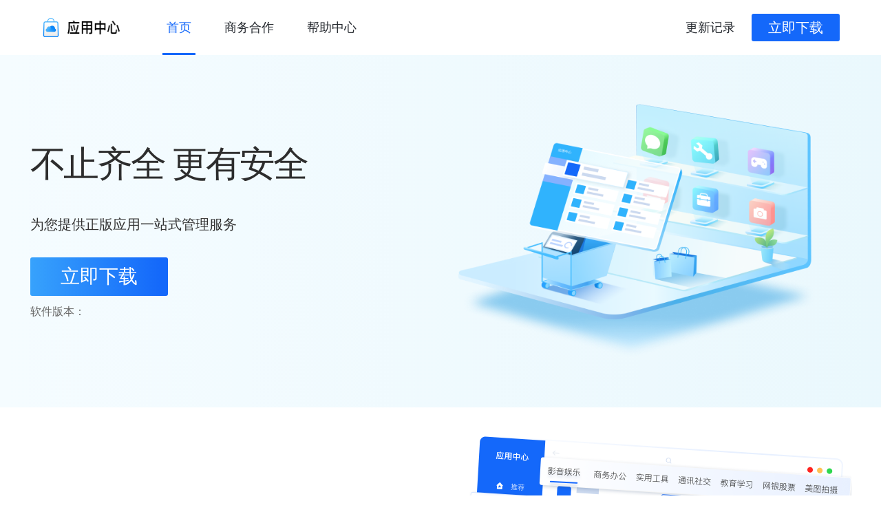

--- FILE ---
content_type: text/html; charset=utf-8
request_url: https://www.cloudtrust.com.cn/product/zdgl/timingLockScreen
body_size: 731
content:
<!DOCTYPE html>
<html lang="zh">

<head>
  <meta charset="UTF-8" />
  <link rel="icon" href="/favicon.ico" />
  <meta name="viewport"
    content="width=device-width, initial-scale=1.0, maximum-scale=1.0, minimum-scale=1.0, user-scalable=no">
  <title>应用中心</title>
  <base href="./">
  <script type="module" crossorigin src="/assets/index.8058f20f.js"></script>
  <link rel="stylesheet" href="/assets/index.eb1a5394.css">
</head>

<body>
  <div class="unsupport-ie" style="display: none;text-align: center;line-height: 100vh;">
    <h1>当前不支持IE，请选择其他浏览器查看！</h1>
  </div>
  <div id="app"></div>
  <noscript>请打开 JavaScript 后继续浏览</noscript>
  
</body>

<!-- 移动端rem适配 -->
<script>
  const WIDTH = 720  //如果是尺寸的设计稿在这里修改
  const setView = () => {
    if (screen.width >= 1024) {
      document.documentElement.style.fontSize = '1px';
    } else
      //设置html标签的fontSize
      document.documentElement.style.fontSize = (1 * screen.width / WIDTH) + 'px'
  }
  window.onresize = setView
  setView()
</script>

<!-- IE 不支持提示 -->
<script>
  var NO_IE = '当前不支持IE，请选择其他浏览器查看！';
  function isIE() {
    if (!!window.ActiveXObject || "ActiveXObject" in window)
      return true;
    else
      return false;
  }
  var isIE = isIE();
  if (isIE) {
    const domList = document.getElementsByClassName('unsupport-ie')
    domList[0].style.display = 'block';
  }
</script>

</html>

--- FILE ---
content_type: text/html; charset=utf-8
request_url: https://www.cloudtrust.com.cn/api/as/client-ver
body_size: 731
content:
<!DOCTYPE html>
<html lang="zh">

<head>
  <meta charset="UTF-8" />
  <link rel="icon" href="/favicon.ico" />
  <meta name="viewport"
    content="width=device-width, initial-scale=1.0, maximum-scale=1.0, minimum-scale=1.0, user-scalable=no">
  <title>应用中心</title>
  <base href="./">
  <script type="module" crossorigin src="/assets/index.8058f20f.js"></script>
  <link rel="stylesheet" href="/assets/index.eb1a5394.css">
</head>

<body>
  <div class="unsupport-ie" style="display: none;text-align: center;line-height: 100vh;">
    <h1>当前不支持IE，请选择其他浏览器查看！</h1>
  </div>
  <div id="app"></div>
  <noscript>请打开 JavaScript 后继续浏览</noscript>
  
</body>

<!-- 移动端rem适配 -->
<script>
  const WIDTH = 720  //如果是尺寸的设计稿在这里修改
  const setView = () => {
    if (screen.width >= 1024) {
      document.documentElement.style.fontSize = '1px';
    } else
      //设置html标签的fontSize
      document.documentElement.style.fontSize = (1 * screen.width / WIDTH) + 'px'
  }
  window.onresize = setView
  setView()
</script>

<!-- IE 不支持提示 -->
<script>
  var NO_IE = '当前不支持IE，请选择其他浏览器查看！';
  function isIE() {
    if (!!window.ActiveXObject || "ActiveXObject" in window)
      return true;
    else
      return false;
  }
  var isIE = isIE();
  if (isIE) {
    const domList = document.getElementsByClassName('unsupport-ie')
    domList[0].style.display = 'block';
  }
</script>

</html>

--- FILE ---
content_type: text/css; charset=utf-8
request_url: https://www.cloudtrust.com.cn/assets/index.eb1a5394.css
body_size: 22477
content:
html{font-family:PingFang SC}a{text-decoration:none;color:#fff}@media screen and (max-width: 1024px){.app-header{padding:0 40rem;user-select:none;position:fixed;top:0;left:0;right:0;z-index:10;display:flex;align-items:center;justify-content:space-between;height:64rem;background-color:#fff}.app-header .left-action,.app-header .right-action{display:flex;align-items:center;justify-content:space-between}.app-header .left-action .logo{margin-right:10rem;width:28rem;height:28rem}.app-header .left-action .name{margin-right:30rem;width:76rem;height:20rem}.app-header .left-action .text-action-button{height:64rem;line-height:64rem;color:#262a30;cursor:pointer;margin-right:30rem;font-size:18rem}.app-header .left-action .button-active{position:relative;color:#1468fa}.app-header .left-action .button-active:before{content:"";position:absolute;bottom:0;left:50%;margin-left:-24rem;width:48rem;height:3px;background-color:#1468fa}.app-header .right-action .history{margin-right:16rem;font-size:18rem;line-height:25rem;color:#262a30;cursor:pointer;width:88rem;height:40rem;text-align:center;line-height:40rem}.app-header .right-action .history-active{color:#1468fa}.app-header .right-action .history:hover{background:#ECF9FD;border-radius:3px}.app-header .right-action .downloda-button{width:128rem;height:40rem;background:#1468FA;border-radius:3px;font-size:20rem;text-align:center;line-height:40rem;color:#fff;cursor:pointer}.app-header .right-action .downloda-button:hover{background:linear-gradient(0deg,rgba(0,0,0,.2),rgba(0,0,0,.2)),#1468FA}.app-header-placeholder{width:100%;height:64rem}}@media screen and (min-width: 1024px) and (max-width: 1920px){.app-header{padding:0 60px;user-select:none;position:fixed;top:0;left:0;right:0;z-index:10;display:flex;align-items:center;justify-content:space-between;height:80px;background-color:#fff}.app-header .left-action,.app-header .right-action{display:flex;align-items:center;justify-content:space-between}.app-header .left-action .logo{margin-right:10px;width:28px;height:28px}.app-header .left-action .name{margin-right:68px;width:76px;height:20px}.app-header .left-action .text-action-button{height:80px;line-height:80px;color:#262a30;cursor:pointer;margin-right:48px;font-size:18px}.app-header .left-action .button-active{position:relative;color:#1468fa}.app-header .left-action .button-active:before{content:"";position:absolute;bottom:0;left:50%;margin-left:-24rem;width:48rem;height:3px;background-color:#1468fa}.app-header .right-action .history{margin-right:16rem;font-size:18rem;line-height:25rem;color:#262a30;cursor:pointer;width:88rem;height:40rem;text-align:center;line-height:40rem}.app-header .right-action .history-active{color:#1468fa}.app-header .right-action .history:hover{background:#ECF9FD;border-radius:3px}.app-header .right-action .downloda-button{width:128px;height:40px;background:#1468FA;border-radius:3px;font-size:20px;text-align:center;line-height:40px;color:#fff;cursor:pointer}.app-header .right-action .downloda-button:hover{background:linear-gradient(0deg,rgba(0,0,0,.2),rgba(0,0,0,.2)),#1468FA}.app-header-placeholder{width:100%;height:80px}}@media screen and (min-width: 1920px){.app-header{padding:0 160px;user-select:none;position:fixed;top:0;left:0;right:0;z-index:10;display:flex;align-items:center;justify-content:space-between;height:80px;background-color:#fff}.app-header .left-action,.app-header .right-action{display:flex;align-items:center;justify-content:space-between}.app-header .left-action .logo{margin-right:10px;width:28px;height:28px}.app-header .left-action .name{margin-right:68px;width:76px;height:20px}.app-header .left-action .text-action-button{height:80px;line-height:80px;color:#262a30;cursor:pointer;margin-right:48px;font-size:18px}.app-header .left-action .button-active{position:relative;color:#1468fa}.app-header .left-action .button-active:before{content:"";position:absolute;bottom:0;left:50%;margin-left:-24rem;width:48rem;height:3px;background-color:#1468fa}.app-header .right-action .history{margin-right:16rem;font-size:18rem;line-height:25rem;color:#262a30;cursor:pointer;width:88rem;height:40rem;text-align:center;line-height:40rem}.app-header .right-action .history-active{color:#1468fa}.app-header .right-action .history:hover{background:#ECF9FD;border-radius:3px}.app-header .right-action .downloda-button{width:128px;height:40px;background:#1468FA;border-radius:3px;font-size:20px;text-align:center;line-height:40px;color:#fff;cursor:pointer}.app-header .right-action .downloda-button:hover{background:linear-gradient(0deg,rgba(0,0,0,.2),rgba(0,0,0,.2)),#1468FA}.app-header-placeholder{width:100%;height:80px}}@media screen and (max-width: 1024px){.app-footer{display:flex;flex-direction:column;align-items:center;justify-content:center;width:100%;height:300rem;background-color:#262a30;font-size:14rem;color:#999;gap:8rem}.app-footer .license{display:flex;flex-direction:column;align-items:center;gap:8rem}.app-footer .license a{color:#999;font-size:14rem}.app-footer .license a:hover{color:#c7c7c7}.app-footer .license>div{display:flex;align-items:center}.app-footer .license>div>img{margin-right:5px;width:12px;height:12px}}@media screen and (min-width: 1024px) and (max-width: 1920px){.app-footer{display:flex;flex-direction:column;align-items:center;justify-content:center;width:100%;height:144px;background-color:#262a30;font-size:14px;color:#999;gap:8px}.app-footer .license{display:flex;flex-direction:row;align-items:center;gap:10px}.app-footer .license a{color:#999;font-size:14px}.app-footer .license a:hover{color:#c7c7c7}.app-footer .license>div{display:flex;align-items:center}.app-footer .license>div>img{margin-right:5px;width:12px;height:12px}}@media screen and (min-width: 1920px){.app-footer{display:flex;flex-direction:column;align-items:center;justify-content:center;width:100%;height:144px;background-color:#262a30;font-size:14px;color:#999;gap:8px}.app-footer .license{display:flex;flex-direction:row;align-items:center;gap:10px}.app-footer .license a{color:#999;font-size:14px}.app-footer .license a:hover{color:#c7c7c7}.app-footer .license>div{display:flex;align-items:center}.app-footer .license>div>img{margin-right:5px;width:12px;height:12px}}@media screen and (max-width: 1024px){.home .content .info{padding-bottom:24rem}.home .block1>.content,.home .block2>.content,.home .block3>.content,.home .block4>.content,.home .block5>.content{display:flex;flex-direction:column;align-items:center;justify-content:center;width:100%;height:100%}}@media screen and (max-width: 1024px) and (max-width: 1920px) and (min-width: 1024px){.home .block1>.content,.home .block2>.content,.home .block3>.content,.home .block4>.content,.home .block5>.content{width:1193rem;margin:auto}}@media screen and (max-width: 1024px) and (min-width: 1920px){.home .block1,.home .block2,.home .block3,.home .block4,.home .block5{padding:0 300px}}@media screen and (max-width: 1024px) and (min-width: 2560px){.home .block1,.home .block2,.home .block3,.home .block4,.home .block5{padding:0 400px}}@media screen and (max-width: 1024px){.home .block1{height:576rem;background:linear-gradient(90deg,#F5FCFF 0%,#EAF8FD 100.98%)}.home .block1 .content .right{object-fit:contain;width:395rem;height:237rem}.home .block1 .content .left{display:flex;justify-content:center;flex-direction:column;align-items:center;margin-right:0;margin-bottom:10rem}.home .block1 .content .left .title{padding:64rem 0 16rem;font-weight:500;font-size:52rem;color:#2d2d2d;letter-spacing:-.06em}.home .block1 .content .left .subtitle{padding-bottom:32rem;font-size:20rem;color:#333}.home .block1 .content .left .download-button{user-select:none;margin-bottom:10rem;width:200rem;height:56rem;background:linear-gradient(90deg,#37A2FC 0%,#1468FA 95.21%);border-radius:3px;font-size:28rem;color:#fff;text-align:center;line-height:56rem;cursor:pointer}.home .block1 .content .left .download-button:hover{background:linear-gradient(0deg,rgba(0,0,0,.2),rgba(0,0,0,.2)),linear-gradient(90deg,#37A2FC 0%,#1468FA 95.21%)}.home .block1 .content .left .version{font-size:16rem;color:#666}}@media screen and (max-width: 1024px){.home .block2{height:600rem;background:url(/assets/block_2_bg.658502fe.png) no-repeat;background-position:46px 188px;background-size:0}.home .block2 .right{width:480rem;height:342rem}.home .block2 .content .left{display:flex;flex-direction:column;align-items:center}.home .block2 .content .left .title{padding-bottom:16rem;font-weight:500;font-size:32rem;color:#2d2d2d}.home .block2 .content .left .subtitle{padding-bottom:32rem;font-weight:500;font-size:22rem;color:#1468fa}.home .block2 .content .left .info{font-size:18rem;color:#666;line-height:26rem}}@media screen and (max-width: 1024px){.home .block3{height:600rem;background:#EFF5FF url(/assets/block_3_bg.97b7c1b7.png) no-repeat;background-position:right 0 top 81px;background-size:0}.home .block3 .content{flex-direction:column-reverse}.home .block3 .content .left{width:480rem;height:342rem}.home .block3 .content .right{display:flex;flex-direction:column;align-items:center}.home .block3 .content .right .title{padding-bottom:16rem;font-weight:500;font-size:32rem;color:#2d2d2d}.home .block3 .content .right .subtitle{padding-bottom:32rem;font-weight:500;font-size:22rem;color:#1468fa}.home .block3 .content .right .info{font-size:18rem;color:#666;line-height:26rem}}@media screen and (max-width: 1024px){.home .block4{height:600rem;background:url(/assets/block_4_bg.06f02a58.png) no-repeat;background-position:44px 200px;background-size:0}.home .block4 .right{width:480rem;height:342rem}.home .block4 .content .left{display:flex;flex-direction:column;align-items:center}.home .block4 .content .left .title{padding-bottom:16rem;font-weight:500;font-size:32rem;color:#2d2d2d}.home .block4 .content .left .subtitle{padding-bottom:32rem;font-weight:500;font-size:22rem;color:#1468fa}.home .block4 .content .left .info{font-size:18rem;color:#666;line-height:26rem}}@media screen and (max-width: 1024px){.home .block5{height:600rem;background:#EFF5FF url(/assets/block_5_bg.cc2f25ca.png) no-repeat;background-position:right 0 top 124px;background-size:0}.home .block5 .content{flex-direction:column-reverse}.home .block5 .content .left{width:480rem;height:342rem}.home .block5 .content .right{display:flex;flex-direction:column;align-items:center}.home .block5 .content .right .title{padding-bottom:16rem;font-weight:500;font-size:32rem;color:#2d2d2d}.home .block5 .content .right .subtitle{padding-bottom:32rem;font-weight:500;font-size:22rem;color:#1468fa}.home .block5 .content .right .info{font-size:18rem;color:#666;line-height:26rem}}@media screen and (max-width: 1024px){.home .download{display:flex;flex-direction:column;align-items:center;justify-content:center;height:257rem;background:#1468FA;color:#fff}.home .download .version{padding-bottom:19rem;font-weight:600;font-size:28rem}.home .download .slogan{padding-bottom:28rem;font-size:20rem}.home .download .download-button2{width:200rem;height:56rem;background:#1468FA;border:1px solid #FFFFFF;color:#fff;border-radius:3px;font-size:20rem;text-align:center;line-height:56rem}}@media screen and (min-width: 1024px) and (max-width: 1920px){.home .block1>.content,.home .block2>.content,.home .block3>.content,.home .block4>.content,.home .block5>.content{display:flex;flex-direction:row;align-items:center;justify-content:space-between;width:100%;height:100%}}@media screen and (min-width: 1024px) and (max-width: 1920px) and (max-width: 1920px) and (min-width: 1024px){.home .block1>.content,.home .block2>.content,.home .block3>.content,.home .block4>.content,.home .block5>.content{width:1193rem;margin:auto}}@media screen and (min-width: 1024px) and (max-width: 1920px) and (min-width: 1920px){.home .block1,.home .block2,.home .block3,.home .block4,.home .block5{padding:0 300px}}@media screen and (min-width: 1024px) and (max-width: 1920px) and (min-width: 2560px){.home .block1,.home .block2,.home .block3,.home .block4,.home .block5{padding:0 400px}}@media screen and (min-width: 1024px) and (max-width: 1920px){.home .block1{height:512rem;background:linear-gradient(90deg,#F5FCFF 0%,#EAF8FD 100.98%)}.home .block1 .content .right{object-fit:contain;width:617rem;height:371rem}.home .block1 .content .left{display:flex;justify-content:center;flex-direction:column;align-items:flex-start;margin-right:106rem;margin-bottom:10rem}.home .block1 .content .left .title{padding:0 0 32rem;font-weight:500;font-size:52rem;color:#2d2d2d;letter-spacing:-.06em}.home .block1 .content .left .subtitle{padding-bottom:32rem;font-size:20rem;color:#333}.home .block1 .content .left .download-button{user-select:none;margin-bottom:10rem;width:200rem;height:56rem;background:linear-gradient(90deg,#37A2FC 0%,#1468FA 95.21%);border-radius:3px;font-size:28rem;color:#fff;text-align:center;line-height:56rem;cursor:pointer}.home .block1 .content .left .download-button:hover{background:linear-gradient(0deg,rgba(0,0,0,.2),rgba(0,0,0,.2)),linear-gradient(90deg,#37A2FC 0%,#1468FA 95.21%)}.home .block1 .content .left .version{font-size:16rem;color:#666}}@media screen and (min-width: 1024px) and (max-width: 1920px){.home .block2{height:480rem;background:url(/assets/block_2_bg.658502fe.png) no-repeat;background-position:46px 188px;background-size:300px auto}.home .block2 .right{width:560px;height:400px}.home .block2 .content .left{display:flex;flex-direction:column;align-items:space-between}.home .block2 .content .left .title{padding-bottom:16rem;font-weight:500;font-size:32rem;color:#2d2d2d}.home .block2 .content .left .subtitle{padding-bottom:32rem;font-weight:500;font-size:22rem;color:#1468fa}.home .block2 .content .left .info{font-size:18rem;color:#666;line-height:26rem}}@media screen and (min-width: 1024px) and (max-width: 1920px){.home .block3{height:480rem;background:#EFF5FF url(/assets/block_3_bg.97b7c1b7.png) no-repeat;background-position:right 0 top 81px;background-size:326px auto}.home .block3 .content>.left{margin-top:69px;width:560px;height:400px}.home .block3 .content .right{display:flex;flex-direction:column;align-items:space-between}.home .block3 .content .right .title{padding-bottom:16rem;font-weight:500;font-size:32rem;color:#2d2d2d}.home .block3 .content .right .subtitle{padding-bottom:32rem;font-weight:500;font-size:22rem;color:#1468fa}.home .block3 .content .right .info{font-size:18rem;color:#666;line-height:26rem}}@media screen and (min-width: 1024px) and (max-width: 1920px){.home .block4{height:480rem;background:url(/assets/block_4_bg.06f02a58.png) no-repeat;background-position:44px 200px;background-size:410px auto}.home .block4 .right{width:560px;height:400px}.home .block4 .content .left{display:flex;flex-direction:column;align-items:space-between}.home .block4 .content .left .title{padding-bottom:16rem;font-weight:500;font-size:32rem;color:#2d2d2d}.home .block4 .content .left .subtitle{padding-bottom:32rem;font-weight:500;font-size:22rem;color:#1468fa}.home .block4 .content .left .info{font-size:18rem;color:#666;line-height:26rem}}@media screen and (min-width: 1024px) and (max-width: 1920px){.home .block5{height:480rem;background:#EFF5FF url(/assets/block_5_bg.cc2f25ca.png) no-repeat;background-position:right 0 top 124px;background-size:320px auto}.home .block5 .content>.left{margin-top:69px;width:560px;height:400px}.home .block5 .content .right{display:flex;flex-direction:column;align-items:space-between}.home .block5 .content .right .title{padding-bottom:16rem;font-weight:500;font-size:32rem;color:#2d2d2d}.home .block5 .content .right .subtitle{padding-bottom:32rem;font-weight:500;font-size:22rem;color:#1468fa}.home .block5 .content .right .info{font-size:18rem;color:#666;line-height:26rem}}@media screen and (min-width: 1024px) and (max-width: 1920px){.home .download{display:flex;flex-direction:column;align-items:center;justify-content:center;height:257rem;background:#1468FA;color:#fff}.home .download .version{padding-bottom:19rem;font-weight:600;font-size:28rem}.home .download .slogan{padding-bottom:28rem;font-size:20rem}.home .download .download-button2{width:200rem;height:56rem;background:#1468FA;border:1px solid #FFFFFF;color:#fff;border-radius:3px;font-size:20rem;text-align:center;line-height:56rem}}@media screen and (min-width: 1920px){.home .block1>.content,.home .block2>.content,.home .block3>.content,.home .block4>.content,.home .block5>.content{display:flex;flex-direction:row;align-items:center;justify-content:space-between;width:100%;height:100%}}@media screen and (min-width: 1920px) and (max-width: 1920px) and (min-width: 1024px){.home .block1>.content,.home .block2>.content,.home .block3>.content,.home .block4>.content,.home .block5>.content{width:1193rem;margin:auto}}@media screen and (min-width: 1920px) and (min-width: 1920px){.home .block1,.home .block2,.home .block3,.home .block4,.home .block5{padding:0 300px}}@media screen and (min-width: 1920px) and (min-width: 2560px){.home .block1,.home .block2,.home .block3,.home .block4,.home .block5{padding:0 400px}}@media screen and (min-width: 1920px){.home .block1{height:512rem;background:linear-gradient(90deg,#F5FCFF 0%,#EAF8FD 100.98%)}.home .block1 .content .right{object-fit:contain;width:617rem;height:371rem}.home .block1 .content .left{display:flex;justify-content:center;flex-direction:column;align-items:flex-start;margin-right:106rem;margin-bottom:10rem}.home .block1 .content .left .title{padding:0 0 32rem;font-weight:500;font-size:52rem;color:#2d2d2d;letter-spacing:-.06em}.home .block1 .content .left .subtitle{padding-bottom:32rem;font-size:20rem;color:#333}.home .block1 .content .left .download-button{user-select:none;margin-bottom:10rem;width:200rem;height:56rem;background:linear-gradient(90deg,#37A2FC 0%,#1468FA 95.21%);border-radius:3px;font-size:28rem;color:#fff;text-align:center;line-height:56rem;cursor:pointer}.home .block1 .content .left .download-button:hover{background:linear-gradient(0deg,rgba(0,0,0,.2),rgba(0,0,0,.2)),linear-gradient(90deg,#37A2FC 0%,#1468FA 95.21%)}.home .block1 .content .left .version{font-size:16rem;color:#666}}@media screen and (min-width: 1920px){.home .block2{height:480rem;background:url(/assets/block_2_bg.658502fe.png) no-repeat;background-position:46px 188px;background-size:300px auto}.home .block2 .right{width:560px;height:400px}.home .block2 .content .left{display:flex;flex-direction:column;align-items:space-between}.home .block2 .content .left .title{padding-bottom:16rem;font-weight:500;font-size:32rem;color:#2d2d2d}.home .block2 .content .left .subtitle{padding-bottom:32rem;font-weight:500;font-size:22rem;color:#1468fa}.home .block2 .content .left .info{font-size:18rem;color:#666;line-height:26rem}}@media screen and (min-width: 1920px){.home .block3{height:480rem;background:#EFF5FF url(/assets/block_3_bg.97b7c1b7.png) no-repeat;background-position:right 0 top 81px;background-size:326px auto}.home .block3 .content>.left{margin-top:69px;width:560px;height:400px}.home .block3 .content .right{display:flex;flex-direction:column;align-items:space-between}.home .block3 .content .right .title{padding-bottom:16rem;font-weight:500;font-size:32rem;color:#2d2d2d}.home .block3 .content .right .subtitle{padding-bottom:32rem;font-weight:500;font-size:22rem;color:#1468fa}.home .block3 .content .right .info{font-size:18rem;color:#666;line-height:26rem}}@media screen and (min-width: 1920px){.home .block4{height:480rem;background:url(/assets/block_4_bg.06f02a58.png) no-repeat;background-position:44px 200px;background-size:410px auto}.home .block4 .right{width:560px;height:400px}.home .block4 .content .left{display:flex;flex-direction:column;align-items:space-between}.home .block4 .content .left .title{padding-bottom:16rem;font-weight:500;font-size:32rem;color:#2d2d2d}.home .block4 .content .left .subtitle{padding-bottom:32rem;font-weight:500;font-size:22rem;color:#1468fa}.home .block4 .content .left .info{font-size:18rem;color:#666;line-height:26rem}}@media screen and (min-width: 1920px){.home .block5{height:480rem;background:#EFF5FF url(/assets/block_5_bg.cc2f25ca.png) no-repeat;background-position:right 0 top 124px;background-size:320px auto}.home .block5 .content>.left{margin-top:69px;width:560px;height:400px}.home .block5 .content .right{display:flex;flex-direction:column;align-items:space-between}.home .block5 .content .right .title{padding-bottom:16rem;font-weight:500;font-size:32rem;color:#2d2d2d}.home .block5 .content .right .subtitle{padding-bottom:32rem;font-weight:500;font-size:22rem;color:#1468fa}.home .block5 .content .right .info{font-size:18rem;color:#666;line-height:26rem}}@media screen and (min-width: 1920px){.home .download{display:flex;flex-direction:column;align-items:center;justify-content:center;height:257rem;background:#1468FA;color:#fff}.home .download .version{padding-bottom:19rem;font-weight:600;font-size:28rem}.home .download .slogan{padding-bottom:28rem;font-size:20rem}.home .download .download-button2{width:200rem;height:56rem;background:#1468FA;border:1px solid #FFFFFF;color:#fff;border-radius:3px;font-size:20rem;text-align:center;line-height:56rem}}@media screen and (max-width: 1024px){.business-cooperation{width:100%}.business-cooperation .content .title{padding-top:52rem}}@media screen and (max-width: 1024px) and (max-width: 1920px) and (min-width: 1024px){.business-cooperation .block1>.content,.business-cooperation .block2>.content{width:1193px;margin:auto}}@media screen and (max-width: 1024px) and (min-width: 1920px){.business-cooperation .block1,.business-cooperation .block2{padding:0 300px}}@media screen and (max-width: 1024px) and (min-width: 2560px){.business-cooperation .block1,.business-cooperation .block2{padding:0 400px}}@media screen and (max-width: 1024px){.business-cooperation .block1,.business-cooperation .block2{height:600rem}.business-cooperation .block1>.content,.business-cooperation .block2>.content{height:600rem;display:flex;flex-direction:column;align-items:center;justify-content:start}}@media screen and (max-width: 1024px){.business-cooperation .block1{background:#eef9fc url(/assets/block_blue_bg.4d41e8cb.png) no-repeat;background-position:0;background-size:787rem 472rem}.business-cooperation .block1 .content .card{margin-top:32rem;display:flex;flex-direction:column;background:linear-gradient(111.33deg,rgba(210,227,255,.72) 1.28%,rgba(255,255,255,.4) 52.18%,rgba(203,217,239,.53) 100%);border:2px solid #FFFFFF;box-shadow:6px 6px 16px #0613291a;border-radius:10px}.business-cooperation .block1 .content .card .card-content{box-sizing:border-box;height:210rem;padding:47rem 0 26rem 51rem;display:flex;flex-direction:column;justify-content:space-between;border-bottom:2px solid #fff;color:#333}.business-cooperation .block1 .content .card .card-content .strip{display:flex;align-items:center}.business-cooperation .block1 .content .card .card-content .strip .icon{margin-right:21rem;width:28rem;height:28rem}.business-cooperation .block1 .content .card .card-content .strip .info{font-size:18rem;color:#333}.business-cooperation .block1 .content .card .card-content .strip .info>a{color:#333}.business-cooperation .block1 .content .card .card-footer{height:102rem;display:flex;align-items:center;justify-content:flex-end;padding-right:10rem}.business-cooperation .block1 .content .card .card-footer .qr-code{width:70rem;height:70rem}.business-cooperation .block1 .content .left{display:flex;align-items:center;flex-direction:column;text-align:center}.business-cooperation .block1 .content .left .title{position:relative;margin-bottom:32rem;font-weight:500;font-size:26rem;line-height:36rem;color:#1468fa}.business-cooperation .block1 .content .left .title:after{content:"";position:absolute;bottom:-10px;left:0;right:0;margin:auto;width:144rem;height:4px;background:#1468FA;border-radius:2px}.business-cooperation .block1 .content .left .subtitle{padding-bottom:16rem;font-size:18rem;color:#333}.business-cooperation .block1 .content .left .info{width:544rem;font-size:16rem;line-height:26rem;color:#666}.business-cooperation .block1 .content .right{width:507rem;height:314rem}}@media screen and (max-width: 1024px){.business-cooperation .block2{background:#f2fafd url(/assets/block_green_bg.bb44ea6b.png) no-repeat;background-position:right 0 bottom 0;background-size:787px 472px}.business-cooperation .block2 .content{flex-direction:column-reverse}.business-cooperation .block2 .content .card{margin-top:32rem;display:flex;flex-direction:column;background:linear-gradient(111.33deg,#D2FFEF 1.28%,rgba(255,255,255,.4) 52.18%,#DAFFF1 100%);border:2px solid #FFFFFF;box-shadow:6px 6px 16px #0613291a;border-radius:10px}.business-cooperation .block2 .content .card .card-content{box-sizing:border-box;height:210rem;padding:47rem 0 26rem 51rem;display:flex;flex-direction:column;justify-content:space-between;border-bottom:2px solid #fff;color:#333}.business-cooperation .block2 .content .card .card-content .strip{display:flex;align-items:center}.business-cooperation .block2 .content .card .card-content .strip .icon{margin-right:21rem;width:28rem;height:28rem}.business-cooperation .block2 .content .card .card-content .strip .info{font-size:18rem;color:#333}.business-cooperation .block2 .content .card .card-content .strip .info>a{color:#333}.business-cooperation .block2 .content .card .card-footer{height:102rem;display:flex;align-items:center;justify-content:flex-end;padding-right:10rem}.business-cooperation .block2 .content .card .card-footer .qr-code{width:70rem;height:70rem}.business-cooperation .block2 .content .left{width:507rem;height:314rem}.business-cooperation .block2 .content .right{display:flex;flex-direction:column;align-items:center;text-align:center}.business-cooperation .block2 .content .right .title{position:relative;margin-bottom:32rem;font-weight:500;font-size:26rem;line-height:36rem;color:#1ed08f}.business-cooperation .block2 .content .right .title:after{content:"";position:absolute;bottom:-10px;right:0;left:0;margin:auto;width:144rem;height:4px;background:#1ED08F;border-radius:2px}.business-cooperation .block2 .content .right .subtitle{padding-bottom:16rem;font-size:18rem;color:#333}.business-cooperation .block2 .content .right .info{width:544rem;font-size:16rem;color:#666;line-height:26rem}}@media screen and (min-width: 1024px) and (max-width: 1920px){.business-cooperation{width:100%}}@media screen and (min-width: 1024px) and (max-width: 1920px) and (max-width: 1920px) and (min-width: 1024px){.business-cooperation .block1>.content,.business-cooperation .block2>.content{width:1193px;margin:auto}}@media screen and (min-width: 1024px) and (max-width: 1920px) and (min-width: 1920px){.business-cooperation .block1,.business-cooperation .block2{padding:0 300px}}@media screen and (min-width: 1024px) and (max-width: 1920px) and (min-width: 2560px){.business-cooperation .block1,.business-cooperation .block2{padding:0 400px}}@media screen and (min-width: 1024px) and (max-width: 1920px){.business-cooperation .block1,.business-cooperation .block2{height:480px}.business-cooperation .block1>.content,.business-cooperation .block2>.content{height:480px;display:flex;flex-direction:row;align-items:center;justify-content:space-between}}@media screen and (min-width: 1024px) and (max-width: 1920px){.business-cooperation .block1{background:#eef9fc url(/assets/block_blue_bg.4d41e8cb.png) no-repeat;background-position:0;background-size:787rem 472rem}.business-cooperation .block1 .content .card{margin-top:32rem;display:flex;flex-direction:column;background:linear-gradient(111.33deg,rgba(210,227,255,.72) 1.28%,rgba(255,255,255,.4) 52.18%,rgba(203,217,239,.53) 100%);border:2px solid #FFFFFF;box-shadow:6px 6px 16px #0613291a;border-radius:10px}.business-cooperation .block1 .content .card .card-content{box-sizing:border-box;height:210rem;padding:47rem 0 26rem 51rem;display:flex;flex-direction:column;justify-content:space-between;border-bottom:2px solid #fff;color:#333}.business-cooperation .block1 .content .card .card-content .strip{display:flex;align-items:center}.business-cooperation .block1 .content .card .card-content .strip .icon{margin-right:21rem;width:28rem;height:28rem}.business-cooperation .block1 .content .card .card-content .strip .info{font-size:18rem;color:#333}.business-cooperation .block1 .content .card .card-content .strip .info>a{color:#333}.business-cooperation .block1 .content .card .card-footer{height:102rem;display:flex;align-items:center;justify-content:flex-end;padding-right:10rem}.business-cooperation .block1 .content .card .card-footer .qr-code{width:70rem;height:70rem}.business-cooperation .block1 .content .left{display:flex;align-items:flex-start;flex-direction:column;text-align:left}.business-cooperation .block1 .content .left .title{position:relative;margin-bottom:32rem;font-weight:500;font-size:26rem;line-height:36rem;color:#1468fa}.business-cooperation .block1 .content .left .title:after{content:"";position:absolute;bottom:-10px;left:0;width:144rem;height:4px;background:#1468FA;border-radius:2px}.business-cooperation .block1 .content .left .subtitle{padding-bottom:16rem;font-size:18rem;color:#333}.business-cooperation .block1 .content .left .info{width:544rem;font-size:16rem;line-height:26rem;color:#666}.business-cooperation .block1 .content .right{width:507rem;height:314rem}}@media screen and (min-width: 1024px) and (max-width: 1920px){.business-cooperation .block2{background:#f2fafd url(/assets/block_green_bg.bb44ea6b.png) no-repeat;background-position:right 0 bottom 0;background-size:787px 472px}.business-cooperation .block2 .content{flex-direction:row}.business-cooperation .block2 .content .card{margin-top:32rem;display:flex;flex-direction:column;background:linear-gradient(111.33deg,#D2FFEF 1.28%,rgba(255,255,255,.4) 52.18%,#DAFFF1 100%);border:2px solid #FFFFFF;box-shadow:6px 6px 16px #0613291a;border-radius:10px}.business-cooperation .block2 .content .card .card-content{box-sizing:border-box;height:210rem;padding:47rem 0 26rem 51rem;display:flex;flex-direction:column;justify-content:space-between;border-bottom:2px solid #fff;color:#333}.business-cooperation .block2 .content .card .card-content .strip{display:flex;align-items:center}.business-cooperation .block2 .content .card .card-content .strip .icon{margin-right:21rem;width:28rem;height:28rem}.business-cooperation .block2 .content .card .card-content .strip .info{font-size:18rem;color:#333}.business-cooperation .block2 .content .card .card-content .strip .info>a{color:#333}.business-cooperation .block2 .content .card .card-footer{height:102rem;display:flex;align-items:center;justify-content:flex-end;padding-right:10rem}.business-cooperation .block2 .content .card .card-footer .qr-code{width:70rem;height:70rem}.business-cooperation .block2 .content .left{width:507rem;height:314rem}.business-cooperation .block2 .content .right{display:flex;flex-direction:column;align-items:flex-end;text-align:right}.business-cooperation .block2 .content .right .title{position:relative;margin-bottom:32rem;font-weight:500;font-size:26rem;line-height:36rem;color:#1ed08f}.business-cooperation .block2 .content .right .title:after{content:"";position:absolute;bottom:-10px;right:0;width:144rem;height:4px;background:#1ED08F;border-radius:2px}.business-cooperation .block2 .content .right .subtitle{padding-bottom:16rem;font-size:18rem;color:#333}.business-cooperation .block2 .content .right .info{width:544rem;font-size:16rem;color:#666;line-height:26rem}}@media screen and (min-width: 1920px){.business-cooperation{width:100%}}@media screen and (min-width: 1920px) and (max-width: 1920px) and (min-width: 1024px){.business-cooperation .block1>.content,.business-cooperation .block2>.content{width:1193px;margin:auto}}@media screen and (min-width: 1920px) and (min-width: 1920px){.business-cooperation .block1,.business-cooperation .block2{padding:0 300px}}@media screen and (min-width: 1920px) and (min-width: 2560px){.business-cooperation .block1,.business-cooperation .block2{padding:0 400px}}@media screen and (min-width: 1920px){.business-cooperation .block1,.business-cooperation .block2{height:480px}.business-cooperation .block1>.content,.business-cooperation .block2>.content{height:480px;display:flex;flex-direction:row;align-items:center;justify-content:space-between}}@media screen and (min-width: 1920px){.business-cooperation .block1{background:#eef9fc url(/assets/block_blue_bg.4d41e8cb.png) no-repeat;background-position:0;background-size:787rem 472rem}.business-cooperation .block1 .content .card{margin-top:32rem;display:flex;flex-direction:column;background:linear-gradient(111.33deg,rgba(210,227,255,.72) 1.28%,rgba(255,255,255,.4) 52.18%,rgba(203,217,239,.53) 100%);border:2px solid #FFFFFF;box-shadow:6px 6px 16px #0613291a;border-radius:10px}.business-cooperation .block1 .content .card .card-content{box-sizing:border-box;height:210rem;padding:47rem 0 26rem 51rem;display:flex;flex-direction:column;justify-content:space-between;border-bottom:2px solid #fff;color:#333}.business-cooperation .block1 .content .card .card-content .strip{display:flex;align-items:center}.business-cooperation .block1 .content .card .card-content .strip .icon{margin-right:21rem;width:28rem;height:28rem}.business-cooperation .block1 .content .card .card-content .strip .info{font-size:18rem;color:#333}.business-cooperation .block1 .content .card .card-content .strip .info>a{color:#333}.business-cooperation .block1 .content .card .card-footer{height:102rem;display:flex;align-items:center;justify-content:flex-end;padding-right:10rem}.business-cooperation .block1 .content .card .card-footer .qr-code{width:70rem;height:70rem}.business-cooperation .block1 .content .left{display:flex;align-items:flex-start;flex-direction:column;text-align:left}.business-cooperation .block1 .content .left .title{position:relative;margin-bottom:32rem;font-weight:500;font-size:26rem;line-height:36rem;color:#1468fa}.business-cooperation .block1 .content .left .title:after{content:"";position:absolute;bottom:-10px;left:0;width:144rem;height:4px;background:#1468FA;border-radius:2px}.business-cooperation .block1 .content .left .subtitle{padding-bottom:16rem;font-size:18rem;color:#333}.business-cooperation .block1 .content .left .info{width:544rem;font-size:16rem;line-height:26rem;color:#666}.business-cooperation .block1 .content .right{width:507rem;height:314rem}}@media screen and (min-width: 1920px){.business-cooperation .block2{background:#f2fafd url(/assets/block_green_bg.bb44ea6b.png) no-repeat;background-position:right 0 bottom 0;background-size:787px 472px}.business-cooperation .block2 .content{flex-direction:row}.business-cooperation .block2 .content .card{margin-top:32rem;display:flex;flex-direction:column;background:linear-gradient(111.33deg,#D2FFEF 1.28%,rgba(255,255,255,.4) 52.18%,#DAFFF1 100%);border:2px solid #FFFFFF;box-shadow:6px 6px 16px #0613291a;border-radius:10px}.business-cooperation .block2 .content .card .card-content{box-sizing:border-box;height:210rem;padding:47rem 0 26rem 51rem;display:flex;flex-direction:column;justify-content:space-between;border-bottom:2px solid #fff;color:#333}.business-cooperation .block2 .content .card .card-content .strip{display:flex;align-items:center}.business-cooperation .block2 .content .card .card-content .strip .icon{margin-right:21rem;width:28rem;height:28rem}.business-cooperation .block2 .content .card .card-content .strip .info{font-size:18rem;color:#333}.business-cooperation .block2 .content .card .card-content .strip .info>a{color:#333}.business-cooperation .block2 .content .card .card-footer{height:102rem;display:flex;align-items:center;justify-content:flex-end;padding-right:10rem}.business-cooperation .block2 .content .card .card-footer .qr-code{width:70rem;height:70rem}.business-cooperation .block2 .content .left{width:507rem;height:314rem}.business-cooperation .block2 .content .right{display:flex;flex-direction:column;align-items:flex-end;text-align:right}.business-cooperation .block2 .content .right .title{position:relative;margin-bottom:32rem;font-weight:500;font-size:26rem;line-height:36rem;color:#1ed08f}.business-cooperation .block2 .content .right .title:after{content:"";position:absolute;bottom:-10px;right:0;width:144rem;height:4px;background:#1ED08F;border-radius:2px}.business-cooperation .block2 .content .right .subtitle{padding-bottom:16rem;font-size:18rem;color:#333}.business-cooperation .block2 .content .right .info{width:544rem;font-size:16rem;color:#666;line-height:26rem}}@media screen and (max-width: 1024px){.help-center{background-color:#edf9fd;display:flex;flex-direction:column;align-items:center}.help-center .title{padding-top:64rem;margin-bottom:36rem;position:relative;font-weight:500;font-size:26rem;color:#262a30}.help-center .title:after{content:"";position:absolute;bottom:-10rem;left:50%;width:50%;transform:translate(-50%);height:6rem;background-color:#1468fa;border-radius:3px}.help-center .problem{margin-bottom:24rem;width:640rem;height:180rem;border-radius:10px;background-color:#fff;transition:all .3s}.help-center .problem:hover{box-shadow:0 4px 10px #0613291a;transform:translateY(-5px)}.help-center .problem .banner-1{padding-left:64rem;height:40rem;background:url([data-uri]) no-repeat 0/60rem,linear-gradient(90deg,#EFF5FF .98%,rgba(239,245,255,0) 101.07%);font-weight:400;font-size:16rem;overflow:hidden;text-overflow:ellipsis;white-space:nowrap;color:#262a30;line-height:40rem}.help-center .problem .banner-2{padding-left:64rem;height:40rem;background:url([data-uri]) no-repeat 0/60rem,linear-gradient(90deg,#EFF5FF .98%,rgba(239,245,255,0) 101.07%);font-weight:400;font-size:16rem;overflow:hidden;text-overflow:ellipsis;white-space:nowrap;color:#262a30;line-height:40rem}.help-center .problem .banner-3{padding-left:64rem;height:40rem;background:url([data-uri]) no-repeat 0/60rem,linear-gradient(90deg,#EFF5FF .98%,rgba(239,245,255,0) 101.07%);font-weight:400;font-size:16rem;overflow:hidden;text-overflow:ellipsis;white-space:nowrap;color:#262a30;line-height:40rem}.help-center .problem .banner-4{padding-left:64rem;height:40rem;background:url([data-uri]) no-repeat 0/60rem,linear-gradient(90deg,#EFF5FF .98%,rgba(239,245,255,0) 101.07%);font-weight:400;font-size:16rem;overflow:hidden;text-overflow:ellipsis;white-space:nowrap;color:#262a30;line-height:40rem}.help-center .problem .content{padding:24rem 64rem;font-size:14rem;line-height:20rem;color:#666}.help-center .connect{margin-bottom:54rem;padding:24rem 158rem;box-sizing:border-box;width:640rem;height:180rem;background:#fff url(/assets/customer_service.94e4055f.png) no-repeat;background-position:left 0 bottom 0;background-size:120rem;border-radius:10rem}.help-center .connect>div:nth-child(1){padding-bottom:15rem;font-size:16rem;color:#262a30}.help-center .connect>div:nth-child(2){padding-bottom:24rem;font-size:14rem;color:#666}.help-center .connect>div:nth-child(3){font-size:14rem;color:#666}}@media screen and (min-width: 1024px) and (max-width: 1920px){.help-center{background-color:#edf9fd;display:flex;flex-direction:column;align-items:center}.help-center .title{padding-top:64rem;margin-bottom:36rem;position:relative;font-weight:500;font-size:26rem;color:#262a30}.help-center .title:after{content:"";position:absolute;bottom:-10rem;left:50%;width:50%;transform:translate(-50%);height:6rem;background-color:#1468fa;border-radius:3px}.help-center .problem{margin-bottom:24rem;width:1120rem;height:180rem;border-radius:10px;background-color:#fff;transition:all .3s}.help-center .problem:hover{box-shadow:0 4px 10px #0613291a;transform:translateY(-5px)}.help-center .problem .banner-1{padding-left:64rem;height:40rem;background:url([data-uri]) no-repeat 0/60rem,linear-gradient(90deg,#EFF5FF .98%,rgba(239,245,255,0) 101.07%);font-weight:400;font-size:16rem;overflow:hidden;text-overflow:ellipsis;white-space:nowrap;color:#262a30;line-height:40rem}.help-center .problem .banner-2{padding-left:64rem;height:40rem;background:url([data-uri]) no-repeat 0/60rem,linear-gradient(90deg,#EFF5FF .98%,rgba(239,245,255,0) 101.07%);font-weight:400;font-size:16rem;overflow:hidden;text-overflow:ellipsis;white-space:nowrap;color:#262a30;line-height:40rem}.help-center .problem .banner-3{padding-left:64rem;height:40rem;background:url([data-uri]) no-repeat 0/60rem,linear-gradient(90deg,#EFF5FF .98%,rgba(239,245,255,0) 101.07%);font-weight:400;font-size:16rem;overflow:hidden;text-overflow:ellipsis;white-space:nowrap;color:#262a30;line-height:40rem}.help-center .problem .banner-4{padding-left:64rem;height:40rem;background:url([data-uri]) no-repeat 0/60rem,linear-gradient(90deg,#EFF5FF .98%,rgba(239,245,255,0) 101.07%);font-weight:400;font-size:16rem;overflow:hidden;text-overflow:ellipsis;white-space:nowrap;color:#262a30;line-height:40rem}.help-center .problem .content{padding:24rem 64rem;font-size:14rem;line-height:20rem;color:#666}.help-center .connect{margin-bottom:54rem;padding:24rem 158rem;box-sizing:border-box;width:1120rem;height:180rem;background:#fff url(/assets/customer_service.94e4055f.png) no-repeat;background-position:left 0 bottom 0;background-size:120rem;border-radius:10rem}.help-center .connect>div:nth-child(1){padding-bottom:15rem;font-size:16rem;color:#262a30}.help-center .connect>div:nth-child(2){padding-bottom:24rem;font-size:14rem;color:#666}.help-center .connect>div:nth-child(3){font-size:14rem;color:#666}}@media screen and (min-width: 1920px){.help-center{background-color:#edf9fd;display:flex;flex-direction:column;align-items:center}.help-center .title{padding-top:64rem;margin-bottom:36rem;position:relative;font-weight:500;font-size:26rem;color:#262a30}.help-center .title:after{content:"";position:absolute;bottom:-10rem;left:50%;width:50%;transform:translate(-50%);height:6rem;background-color:#1468fa;border-radius:3px}.help-center .problem{margin-bottom:24rem;width:1120rem;height:180rem;border-radius:10px;background-color:#fff;transition:all .3s}.help-center .problem:hover{box-shadow:0 4px 10px #0613291a;transform:translateY(-5px)}.help-center .problem .banner-1{padding-left:64rem;height:40rem;background:url([data-uri]) no-repeat 0/60rem,linear-gradient(90deg,#EFF5FF .98%,rgba(239,245,255,0) 101.07%);font-weight:400;font-size:16rem;overflow:hidden;text-overflow:ellipsis;white-space:nowrap;color:#262a30;line-height:40rem}.help-center .problem .banner-2{padding-left:64rem;height:40rem;background:url([data-uri]) no-repeat 0/60rem,linear-gradient(90deg,#EFF5FF .98%,rgba(239,245,255,0) 101.07%);font-weight:400;font-size:16rem;overflow:hidden;text-overflow:ellipsis;white-space:nowrap;color:#262a30;line-height:40rem}.help-center .problem .banner-3{padding-left:64rem;height:40rem;background:url([data-uri]) no-repeat 0/60rem,linear-gradient(90deg,#EFF5FF .98%,rgba(239,245,255,0) 101.07%);font-weight:400;font-size:16rem;overflow:hidden;text-overflow:ellipsis;white-space:nowrap;color:#262a30;line-height:40rem}.help-center .problem .banner-4{padding-left:64rem;height:40rem;background:url([data-uri]) no-repeat 0/60rem,linear-gradient(90deg,#EFF5FF .98%,rgba(239,245,255,0) 101.07%);font-weight:400;font-size:16rem;overflow:hidden;text-overflow:ellipsis;white-space:nowrap;color:#262a30;line-height:40rem}.help-center .problem .content{padding:24rem 64rem;font-size:14rem;line-height:20rem;color:#666}.help-center .connect{margin-bottom:54rem;padding:24rem 158rem;box-sizing:border-box;width:1120rem;height:180rem;background:#fff url(/assets/customer_service.94e4055f.png) no-repeat;background-position:left 0 bottom 0;background-size:120rem;border-radius:10rem}.help-center .connect>div:nth-child(1){padding-bottom:15rem;font-size:16rem;color:#262a30}.help-center .connect>div:nth-child(2){padding-bottom:24rem;font-size:14rem;color:#666}.help-center .connect>div:nth-child(3){font-size:14rem;color:#666}}.ant-empty-img-default-path-2{fill:url(#linearGradient-1)}@media screen and (max-width: 1024px){.history-version{display:flex;flex-direction:column;align-items:center;min-height:100vh;background:linear-gradient(to right,#F5FCFF,#EAF8FD)}.history-version .title{position:relative;margin:64rem 0 36rem;font-weight:500;font-size:26rem;line-height:36rem;color:#262a30}.history-version .title:after{content:"";position:absolute;bottom:-10rem;left:50%;width:50%;transform:translate(-50%);height:6rem;background-color:#1468fa;border-radius:3px}.history-version .loading{text-align:center;font-size:20rem}.history-version .version-card{width:640rem;margin-bottom:24rem;min-height:180rem;border-radius:10rem;background-color:#fff}.history-version .version-card .card-header{position:relative;padding:0 32rem;display:flex;align-items:center;justify-content:space-between;height:40rem;background:linear-gradient(90deg,#EFF5FF .98%,rgba(239,245,255,0) 101.07%);font-size:16rem;line-height:22rem;color:#262a30}.history-version .version-card .card-header:after{content:"";position:absolute;bottom:0;left:0;width:160rem;height:2rem;background:#1468FA;border-radius:0 2px 2px 0}.history-version .version-card .card-content{position:relative;display:flex;flex-direction:column;gap:5rem;box-sizing:border-box;padding:24rem 0 22rem 32rem;height:calc(100% - 40rem);font-size:14rem;line-height:20rem;color:#666;transition:height .3s}.history-version .version-card .card-content .more{position:absolute;right:32rem;bottom:16rem;font-size:14rem;line-height:20rem;color:#1468fa;cursor:pointer}.history-version .pagination{display:flex;justify-content:flex-end;padding-bottom:32rem;width:640rem}}@media screen and (min-width: 1024px) and (max-width: 1920px){.history-version{display:flex;flex-direction:column;align-items:center;min-height:100vh;background:linear-gradient(to right,#F5FCFF,#EAF8FD)}.history-version .title{position:relative;margin:64rem 0 36rem;font-weight:500;font-size:26rem;line-height:36rem;color:#262a30}.history-version .title:after{content:"";position:absolute;bottom:-10rem;left:50%;width:50%;transform:translate(-50%);height:6rem;background-color:#1468fa;border-radius:3px}.history-version .loading{text-align:center;font-size:20rem}.history-version .version-card{width:1120rem;margin-bottom:24rem;min-height:180rem;border-radius:10rem;background-color:#fff}.history-version .version-card .card-header{position:relative;padding:0 32rem;display:flex;align-items:center;justify-content:space-between;height:40rem;background:linear-gradient(90deg,#EFF5FF .98%,rgba(239,245,255,0) 101.07%);font-size:16rem;line-height:22rem;color:#262a30}.history-version .version-card .card-header:after{content:"";position:absolute;bottom:0;left:0;width:160rem;height:2rem;background:#1468FA;border-radius:0 2px 2px 0}.history-version .version-card .card-content{position:relative;display:flex;flex-direction:column;gap:5rem;box-sizing:border-box;padding:24rem 0 22rem 32rem;height:calc(100% - 40rem);font-size:14rem;line-height:20rem;color:#666;transition:height .3s}.history-version .version-card .card-content .more{position:absolute;right:32rem;bottom:16rem;font-size:14rem;line-height:20rem;color:#1468fa;cursor:pointer}.history-version .pagination{display:flex;justify-content:flex-end;padding-bottom:32rem;width:1120rem}}@media screen and (min-width: 1920px){.history-version{display:flex;flex-direction:column;align-items:center;min-height:100vh;background:linear-gradient(to right,#F5FCFF,#EAF8FD)}.history-version .title{position:relative;margin:64rem 0 36rem;font-weight:500;font-size:26rem;line-height:36rem;color:#262a30}.history-version .title:after{content:"";position:absolute;bottom:-10rem;left:50%;width:50%;transform:translate(-50%);height:6rem;background-color:#1468fa;border-radius:3px}.history-version .loading{text-align:center;font-size:20rem}.history-version .version-card{width:1120rem;margin-bottom:24rem;min-height:180rem;border-radius:10rem;background-color:#fff}.history-version .version-card .card-header{position:relative;padding:0 32rem;display:flex;align-items:center;justify-content:space-between;height:40rem;background:linear-gradient(90deg,#EFF5FF .98%,rgba(239,245,255,0) 101.07%);font-size:16rem;line-height:22rem;color:#262a30}.history-version .version-card .card-header:after{content:"";position:absolute;bottom:0;left:0;width:160rem;height:2rem;background:#1468FA;border-radius:0 2px 2px 0}.history-version .version-card .card-content{position:relative;display:flex;flex-direction:column;gap:5rem;box-sizing:border-box;padding:24rem 0 22rem 32rem;height:calc(100% - 40rem);font-size:14rem;line-height:20rem;color:#666;transition:height .3s}.history-version .version-card .card-content .more{position:absolute;right:32rem;bottom:16rem;font-size:14rem;line-height:20rem;color:#1468fa;cursor:pointer}.history-version .pagination{display:flex;justify-content:flex-end;padding-bottom:32rem;width:1120rem}}p[data-v-956cc684],p[data-v-550d80ad]{color:#333;font-size:14px}.content[data-v-07e3269f]{padding:16px}.content table[data-v-07e3269f]{table-layout:fixed;word-break:break-all}.content table tr:nth-child(1) td[data-v-07e3269f]{background:#F8F8F8;border:2px solid #DDDDDD}.content table tr:nth-child(2) td[data-v-07e3269f]{border:2px solid #DDDDDD}p[data-v-07e3269f]{color:#333;font-size:14px}.content[data-v-4eef1f1d]{padding:16px}.content table[data-v-4eef1f1d]{table-layout:fixed;word-break:break-all}.content table tr:nth-child(1) td[data-v-4eef1f1d]{background:#F8F8F8;border:2px solid #DDDDDD}.content table tr:nth-child(2) td[data-v-4eef1f1d]{border:2px solid #DDDDDD}p[data-v-4eef1f1d]{color:#333;font-size:14px}/*! normalize.css v8.0.1 | MIT License | github.com/necolas/normalize.css */html{line-height:1.15;-webkit-text-size-adjust:100%}body{margin:0}main{display:block}h1{font-size:2em;margin:.67em 0}pre{font-family:monospace,monospace;font-size:1em}a{background-color:transparent}abbr[title]{border-bottom:none;text-decoration:underline;text-decoration:underline dotted}code,kbd,samp{font-family:monospace,monospace;font-size:1em}sub,sup{font-size:75%;line-height:0;position:relative;vertical-align:baseline}img{border-style:none}button,input,optgroup,select,textarea{font-family:inherit;font-size:100%;line-height:1.15;margin:0}button,[type=button],[type=reset],[type=submit]{-webkit-appearance:button}button::-moz-focus-inner,[type=button]::-moz-focus-inner,[type=reset]::-moz-focus-inner,[type=submit]::-moz-focus-inner{border-style:none;padding:0}button:-moz-focusring,[type=button]:-moz-focusring,[type=reset]:-moz-focusring,[type=submit]:-moz-focusring{outline:1px dotted ButtonText}fieldset{padding:.35em .75em .625em}legend{box-sizing:border-box;color:inherit;display:table;max-width:100%;padding:0;white-space:normal}textarea{overflow:auto}[type=checkbox],[type=radio]{box-sizing:border-box;padding:0}[type=search]{-webkit-appearance:textfield;outline-offset:-2px}[type=search]::-webkit-search-decoration{-webkit-appearance:none}::-webkit-file-upload-button{-webkit-appearance:button;font:inherit}details{display:block}[hidden]{display:none}[class^=ant-]::-ms-clear,[class*=ant-]::-ms-clear,[class^=ant-] input::-ms-clear,[class*=ant-] input::-ms-clear,[class^=ant-] input::-ms-reveal,[class*=ant-] input::-ms-reveal{display:none}html,body{width:100%;height:100%}input::-ms-clear,input::-ms-reveal{display:none}*,*:before,*:after{box-sizing:border-box}html{font-family:sans-serif;line-height:1.15;-webkit-text-size-adjust:100%;-ms-text-size-adjust:100%;-ms-overflow-style:scrollbar;-webkit-tap-highlight-color:rgba(0,0,0,0)}body{margin:0;color:#000000d9;font-size:14px;font-family:-apple-system,BlinkMacSystemFont,Segoe UI,Roboto,Helvetica Neue,Arial,Noto Sans,sans-serif,"Apple Color Emoji","Segoe UI Emoji",Segoe UI Symbol,"Noto Color Emoji";font-variant:tabular-nums;line-height:1.5715;background-color:#fff;font-feature-settings:"tnum"}[tabindex="-1"]:focus{outline:none!important}hr{box-sizing:content-box;height:0;overflow:visible}h1,h2,h3,h4,h5,h6{margin-top:0;margin-bottom:.5em;color:#000000d9;font-weight:500}p{margin-top:0;margin-bottom:1em}abbr[title],abbr[data-original-title]{text-decoration:underline;-webkit-text-decoration:underline dotted;text-decoration:underline dotted;border-bottom:0;cursor:help}address{margin-bottom:1em;font-style:normal;line-height:inherit}input[type=text],input[type=password],input[type=number],textarea{-webkit-appearance:none}ol,ul,dl{margin-top:0;margin-bottom:1em}ol ol,ul ul,ol ul,ul ol{margin-bottom:0}dt{font-weight:500}dd{margin-bottom:.5em;margin-left:0}blockquote{margin:0 0 1em}dfn{font-style:italic}b,strong{font-weight:bolder}small{font-size:80%}sub,sup{position:relative;font-size:75%;line-height:0;vertical-align:baseline}sub{bottom:-.25em}sup{top:-.5em}a{color:#1890ff;text-decoration:none;background-color:transparent;outline:none;cursor:pointer;transition:color .3s;-webkit-text-decoration-skip:objects}a:hover{color:#40a9ff}a:active{color:#096dd9}a:active,a:hover{text-decoration:none;outline:0}a:focus{text-decoration:none;outline:0}a[disabled]{color:#00000040;cursor:not-allowed}pre,code,kbd,samp{font-size:1em;font-family:SFMono-Regular,Consolas,Liberation Mono,Menlo,Courier,monospace}pre{margin-top:0;margin-bottom:1em;overflow:auto}figure{margin:0 0 1em}img{vertical-align:middle;border-style:none}a,area,button,[role=button],input:not([type="range"]),label,select,summary,textarea{touch-action:manipulation}table{border-collapse:collapse}caption{padding-top:.75em;padding-bottom:.3em;color:#00000073;text-align:left;caption-side:bottom}input,button,select,optgroup,textarea{margin:0;color:inherit;font-size:inherit;font-family:inherit;line-height:inherit}button,input{overflow:visible}button,select{text-transform:none}button,html [type=button],[type=reset],[type=submit]{-webkit-appearance:button}button::-moz-focus-inner,[type=button]::-moz-focus-inner,[type=reset]::-moz-focus-inner,[type=submit]::-moz-focus-inner{padding:0;border-style:none}input[type=radio],input[type=checkbox]{box-sizing:border-box;padding:0}input[type=date],input[type=time],input[type=datetime-local],input[type=month]{-webkit-appearance:listbox}textarea{overflow:auto;resize:vertical}fieldset{min-width:0;margin:0;padding:0;border:0}legend{display:block;width:100%;max-width:100%;margin-bottom:.5em;padding:0;color:inherit;font-size:1.5em;line-height:inherit;white-space:normal}progress{vertical-align:baseline}[type=number]::-webkit-inner-spin-button,[type=number]::-webkit-outer-spin-button{height:auto}[type=search]{outline-offset:-2px;-webkit-appearance:none}[type=search]::-webkit-search-cancel-button,[type=search]::-webkit-search-decoration{-webkit-appearance:none}::-webkit-file-upload-button{font:inherit;-webkit-appearance:button}output{display:inline-block}summary{display:list-item}template{display:none}[hidden]{display:none!important}mark{padding:.2em;background-color:#feffe6}::-moz-selection{color:#fff;background:#1890ff}::selection{color:#fff;background:#1890ff}.clearfix:before{display:table;content:""}.clearfix:after{display:table;clear:both;content:""}.anticon{display:inline-block;color:inherit;font-style:normal;line-height:0;text-align:center;text-transform:none;vertical-align:-.125em;text-rendering:optimizelegibility;-webkit-font-smoothing:antialiased;-moz-osx-font-smoothing:grayscale}.anticon>*{line-height:1}.anticon svg{display:inline-block}.anticon:before{display:none}.anticon .anticon-icon{display:block}.anticon>.anticon{line-height:0;vertical-align:0}.anticon[tabindex]{cursor:pointer}.anticon-spin:before{display:inline-block;animation:loadingCircle 1s infinite linear}.anticon-spin{display:inline-block;animation:loadingCircle 1s infinite linear}.ant-fade-enter,.ant-fade-appear,.ant-fade-leave{animation-duration:.2s;animation-fill-mode:both;animation-play-state:paused}.ant-fade-enter.ant-fade-enter-active,.ant-fade-appear.ant-fade-appear-active{animation-name:antFadeIn;animation-play-state:running}.ant-fade-leave.ant-fade-leave-active{animation-name:antFadeOut;animation-play-state:running;pointer-events:none}.ant-fade-enter,.ant-fade-appear{opacity:0;animation-timing-function:linear}.ant-fade-leave{animation-timing-function:linear}.fade-enter,.fade-appear,.fade-leave{animation-duration:.2s;animation-fill-mode:both;animation-play-state:paused}.fade-enter.fade-enter-active,.fade-appear.fade-appear-active{animation-name:antFadeIn;animation-play-state:running}.fade-leave.fade-leave-active{animation-name:antFadeOut;animation-play-state:running;pointer-events:none}.fade-enter,.fade-appear{opacity:0;animation-timing-function:linear}.fade-leave{animation-timing-function:linear}@keyframes antFadeIn{0%{opacity:0}to{opacity:1}}@keyframes antFadeOut{0%{opacity:1}to{opacity:0}}.ant-move-up-enter,.ant-move-up-appear,.ant-move-up-leave{animation-duration:.2s;animation-fill-mode:both;animation-play-state:paused}.ant-move-up-enter.ant-move-up-enter-active,.ant-move-up-appear.ant-move-up-appear-active{animation-name:antMoveUpIn;animation-play-state:running}.ant-move-up-leave.ant-move-up-leave-active{animation-name:antMoveUpOut;animation-play-state:running;pointer-events:none}.ant-move-up-enter,.ant-move-up-appear{opacity:0;animation-timing-function:cubic-bezier(.08,.82,.17,1)}.ant-move-up-leave{animation-timing-function:cubic-bezier(.6,.04,.98,.34)}.move-up-enter,.move-up-appear,.move-up-leave{animation-duration:.2s;animation-fill-mode:both;animation-play-state:paused}.move-up-enter.move-up-enter-active,.move-up-appear.move-up-appear-active{animation-name:antMoveUpIn;animation-play-state:running}.move-up-leave.move-up-leave-active{animation-name:antMoveUpOut;animation-play-state:running;pointer-events:none}.move-up-enter,.move-up-appear{opacity:0;animation-timing-function:cubic-bezier(.08,.82,.17,1)}.move-up-leave{animation-timing-function:cubic-bezier(.6,.04,.98,.34)}.ant-move-down-enter,.ant-move-down-appear,.ant-move-down-leave{animation-duration:.2s;animation-fill-mode:both;animation-play-state:paused}.ant-move-down-enter.ant-move-down-enter-active,.ant-move-down-appear.ant-move-down-appear-active{animation-name:antMoveDownIn;animation-play-state:running}.ant-move-down-leave.ant-move-down-leave-active{animation-name:antMoveDownOut;animation-play-state:running;pointer-events:none}.ant-move-down-enter,.ant-move-down-appear{opacity:0;animation-timing-function:cubic-bezier(.08,.82,.17,1)}.ant-move-down-leave{animation-timing-function:cubic-bezier(.6,.04,.98,.34)}.move-down-enter,.move-down-appear,.move-down-leave{animation-duration:.2s;animation-fill-mode:both;animation-play-state:paused}.move-down-enter.move-down-enter-active,.move-down-appear.move-down-appear-active{animation-name:antMoveDownIn;animation-play-state:running}.move-down-leave.move-down-leave-active{animation-name:antMoveDownOut;animation-play-state:running;pointer-events:none}.move-down-enter,.move-down-appear{opacity:0;animation-timing-function:cubic-bezier(.08,.82,.17,1)}.move-down-leave{animation-timing-function:cubic-bezier(.6,.04,.98,.34)}.ant-move-left-enter,.ant-move-left-appear,.ant-move-left-leave{animation-duration:.2s;animation-fill-mode:both;animation-play-state:paused}.ant-move-left-enter.ant-move-left-enter-active,.ant-move-left-appear.ant-move-left-appear-active{animation-name:antMoveLeftIn;animation-play-state:running}.ant-move-left-leave.ant-move-left-leave-active{animation-name:antMoveLeftOut;animation-play-state:running;pointer-events:none}.ant-move-left-enter,.ant-move-left-appear{opacity:0;animation-timing-function:cubic-bezier(.08,.82,.17,1)}.ant-move-left-leave{animation-timing-function:cubic-bezier(.6,.04,.98,.34)}.move-left-enter,.move-left-appear,.move-left-leave{animation-duration:.2s;animation-fill-mode:both;animation-play-state:paused}.move-left-enter.move-left-enter-active,.move-left-appear.move-left-appear-active{animation-name:antMoveLeftIn;animation-play-state:running}.move-left-leave.move-left-leave-active{animation-name:antMoveLeftOut;animation-play-state:running;pointer-events:none}.move-left-enter,.move-left-appear{opacity:0;animation-timing-function:cubic-bezier(.08,.82,.17,1)}.move-left-leave{animation-timing-function:cubic-bezier(.6,.04,.98,.34)}.ant-move-right-enter,.ant-move-right-appear,.ant-move-right-leave{animation-duration:.2s;animation-fill-mode:both;animation-play-state:paused}.ant-move-right-enter.ant-move-right-enter-active,.ant-move-right-appear.ant-move-right-appear-active{animation-name:antMoveRightIn;animation-play-state:running}.ant-move-right-leave.ant-move-right-leave-active{animation-name:antMoveRightOut;animation-play-state:running;pointer-events:none}.ant-move-right-enter,.ant-move-right-appear{opacity:0;animation-timing-function:cubic-bezier(.08,.82,.17,1)}.ant-move-right-leave{animation-timing-function:cubic-bezier(.6,.04,.98,.34)}.move-right-enter,.move-right-appear,.move-right-leave{animation-duration:.2s;animation-fill-mode:both;animation-play-state:paused}.move-right-enter.move-right-enter-active,.move-right-appear.move-right-appear-active{animation-name:antMoveRightIn;animation-play-state:running}.move-right-leave.move-right-leave-active{animation-name:antMoveRightOut;animation-play-state:running;pointer-events:none}.move-right-enter,.move-right-appear{opacity:0;animation-timing-function:cubic-bezier(.08,.82,.17,1)}.move-right-leave{animation-timing-function:cubic-bezier(.6,.04,.98,.34)}@keyframes antMoveDownIn{0%{transform:translateY(100%);transform-origin:0 0;opacity:0}to{transform:translateY(0);transform-origin:0 0;opacity:1}}@keyframes antMoveDownOut{0%{transform:translateY(0);transform-origin:0 0;opacity:1}to{transform:translateY(100%);transform-origin:0 0;opacity:0}}@keyframes antMoveLeftIn{0%{transform:translate(-100%);transform-origin:0 0;opacity:0}to{transform:translate(0);transform-origin:0 0;opacity:1}}@keyframes antMoveLeftOut{0%{transform:translate(0);transform-origin:0 0;opacity:1}to{transform:translate(-100%);transform-origin:0 0;opacity:0}}@keyframes antMoveRightIn{0%{transform:translate(100%);transform-origin:0 0;opacity:0}to{transform:translate(0);transform-origin:0 0;opacity:1}}@keyframes antMoveRightOut{0%{transform:translate(0);transform-origin:0 0;opacity:1}to{transform:translate(100%);transform-origin:0 0;opacity:0}}@keyframes antMoveUpIn{0%{transform:translateY(-100%);transform-origin:0 0;opacity:0}to{transform:translateY(0);transform-origin:0 0;opacity:1}}@keyframes antMoveUpOut{0%{transform:translateY(0);transform-origin:0 0;opacity:1}to{transform:translateY(-100%);transform-origin:0 0;opacity:0}}@keyframes loadingCircle{to{transform:rotate(360deg)}}[ant-click-animating=true],[ant-click-animating-without-extra-node=true]{position:relative}html{--antd-wave-shadow-color: #1890ff;--scroll-bar: 0}[ant-click-animating-without-extra-node=true]:after,.ant-click-animating-node{position:absolute;top:0;right:0;bottom:0;left:0;display:block;border-radius:inherit;box-shadow:0 0 #1890ff;box-shadow:0 0 0 0 var(--antd-wave-shadow-color);opacity:.2;animation:fadeEffect 2s cubic-bezier(.08,.82,.17,1),waveEffect .4s cubic-bezier(.08,.82,.17,1);animation-fill-mode:forwards;content:"";pointer-events:none}@keyframes waveEffect{to{box-shadow:0 0 #1890ff;box-shadow:0 0 0 6px var(--antd-wave-shadow-color)}}@keyframes fadeEffect{to{opacity:0}}.slide-up-enter,.slide-up-appear,.slide-up-leave{animation-duration:.2s;animation-fill-mode:both;animation-play-state:paused}.slide-up-enter.slide-up-enter-active,.slide-up-appear.slide-up-appear-active{animation-name:antSlideUpIn;animation-play-state:running}.slide-up-leave.slide-up-leave-active{animation-name:antSlideUpOut;animation-play-state:running;pointer-events:none}.slide-up-enter,.slide-up-appear{opacity:0;animation-timing-function:cubic-bezier(.23,1,.32,1)}.slide-up-leave{animation-timing-function:cubic-bezier(.755,.05,.855,.06)}.slide-down-enter,.slide-down-appear,.slide-down-leave{animation-duration:.2s;animation-fill-mode:both;animation-play-state:paused}.slide-down-enter.slide-down-enter-active,.slide-down-appear.slide-down-appear-active{animation-name:antSlideDownIn;animation-play-state:running}.slide-down-leave.slide-down-leave-active{animation-name:antSlideDownOut;animation-play-state:running;pointer-events:none}.slide-down-enter,.slide-down-appear{opacity:0;animation-timing-function:cubic-bezier(.23,1,.32,1)}.slide-down-leave{animation-timing-function:cubic-bezier(.755,.05,.855,.06)}.slide-left-enter,.slide-left-appear,.slide-left-leave{animation-duration:.2s;animation-fill-mode:both;animation-play-state:paused}.slide-left-enter.slide-left-enter-active,.slide-left-appear.slide-left-appear-active{animation-name:antSlideLeftIn;animation-play-state:running}.slide-left-leave.slide-left-leave-active{animation-name:antSlideLeftOut;animation-play-state:running;pointer-events:none}.slide-left-enter,.slide-left-appear{opacity:0;animation-timing-function:cubic-bezier(.23,1,.32,1)}.slide-left-leave{animation-timing-function:cubic-bezier(.755,.05,.855,.06)}.slide-right-enter,.slide-right-appear,.slide-right-leave{animation-duration:.2s;animation-fill-mode:both;animation-play-state:paused}.slide-right-enter.slide-right-enter-active,.slide-right-appear.slide-right-appear-active{animation-name:antSlideRightIn;animation-play-state:running}.slide-right-leave.slide-right-leave-active{animation-name:antSlideRightOut;animation-play-state:running;pointer-events:none}.slide-right-enter,.slide-right-appear{opacity:0;animation-timing-function:cubic-bezier(.23,1,.32,1)}.slide-right-leave{animation-timing-function:cubic-bezier(.755,.05,.855,.06)}.ant-slide-up-enter,.ant-slide-up-appear,.ant-slide-up-leave{animation-duration:.2s;animation-fill-mode:both;animation-play-state:paused}.ant-slide-up-enter.ant-slide-up-enter-active,.ant-slide-up-appear.ant-slide-up-appear-active{animation-name:antSlideUpIn;animation-play-state:running}.ant-slide-up-leave.ant-slide-up-leave-active{animation-name:antSlideUpOut;animation-play-state:running;pointer-events:none}.ant-slide-up-enter,.ant-slide-up-appear{opacity:0;animation-timing-function:cubic-bezier(.23,1,.32,1)}.ant-slide-up-leave{animation-timing-function:cubic-bezier(.755,.05,.855,.06)}.ant-slide-down-enter,.ant-slide-down-appear,.ant-slide-down-leave{animation-duration:.2s;animation-fill-mode:both;animation-play-state:paused}.ant-slide-down-enter.ant-slide-down-enter-active,.ant-slide-down-appear.ant-slide-down-appear-active{animation-name:antSlideDownIn;animation-play-state:running}.ant-slide-down-leave.ant-slide-down-leave-active{animation-name:antSlideDownOut;animation-play-state:running;pointer-events:none}.ant-slide-down-enter,.ant-slide-down-appear{opacity:0;animation-timing-function:cubic-bezier(.23,1,.32,1)}.ant-slide-down-leave{animation-timing-function:cubic-bezier(.755,.05,.855,.06)}.ant-slide-left-enter,.ant-slide-left-appear,.ant-slide-left-leave{animation-duration:.2s;animation-fill-mode:both;animation-play-state:paused}.ant-slide-left-enter.ant-slide-left-enter-active,.ant-slide-left-appear.ant-slide-left-appear-active{animation-name:antSlideLeftIn;animation-play-state:running}.ant-slide-left-leave.ant-slide-left-leave-active{animation-name:antSlideLeftOut;animation-play-state:running;pointer-events:none}.ant-slide-left-enter,.ant-slide-left-appear{opacity:0;animation-timing-function:cubic-bezier(.23,1,.32,1)}.ant-slide-left-leave{animation-timing-function:cubic-bezier(.755,.05,.855,.06)}.ant-slide-right-enter,.ant-slide-right-appear,.ant-slide-right-leave{animation-duration:.2s;animation-fill-mode:both;animation-play-state:paused}.ant-slide-right-enter.ant-slide-right-enter-active,.ant-slide-right-appear.ant-slide-right-appear-active{animation-name:antSlideRightIn;animation-play-state:running}.ant-slide-right-leave.ant-slide-right-leave-active{animation-name:antSlideRightOut;animation-play-state:running;pointer-events:none}.ant-slide-right-enter,.ant-slide-right-appear{opacity:0;animation-timing-function:cubic-bezier(.23,1,.32,1)}.ant-slide-right-leave{animation-timing-function:cubic-bezier(.755,.05,.855,.06)}@keyframes antSlideUpIn{0%{transform:scaleY(.8);transform-origin:0% 0%;opacity:0}to{transform:scaleY(1);transform-origin:0% 0%;opacity:1}}@keyframes antSlideUpOut{0%{transform:scaleY(1);transform-origin:0% 0%;opacity:1}to{transform:scaleY(.8);transform-origin:0% 0%;opacity:0}}@keyframes antSlideDownIn{0%{transform:scaleY(.8);transform-origin:100% 100%;opacity:0}to{transform:scaleY(1);transform-origin:100% 100%;opacity:1}}@keyframes antSlideDownOut{0%{transform:scaleY(1);transform-origin:100% 100%;opacity:1}to{transform:scaleY(.8);transform-origin:100% 100%;opacity:0}}@keyframes antSlideLeftIn{0%{transform:scaleX(.8);transform-origin:0% 0%;opacity:0}to{transform:scaleX(1);transform-origin:0% 0%;opacity:1}}@keyframes antSlideLeftOut{0%{transform:scaleX(1);transform-origin:0% 0%;opacity:1}to{transform:scaleX(.8);transform-origin:0% 0%;opacity:0}}@keyframes antSlideRightIn{0%{transform:scaleX(.8);transform-origin:100% 0%;opacity:0}to{transform:scaleX(1);transform-origin:100% 0%;opacity:1}}@keyframes antSlideRightOut{0%{transform:scaleX(1);transform-origin:100% 0%;opacity:1}to{transform:scaleX(.8);transform-origin:100% 0%;opacity:0}}.ant-zoom-enter,.ant-zoom-appear,.ant-zoom-leave{animation-duration:.2s;animation-fill-mode:both;animation-play-state:paused}.ant-zoom-enter.ant-zoom-enter-active,.ant-zoom-appear.ant-zoom-appear-active{animation-name:antZoomIn;animation-play-state:running}.ant-zoom-leave.ant-zoom-leave-active{animation-name:antZoomOut;animation-play-state:running;pointer-events:none}.ant-zoom-enter,.ant-zoom-appear{transform:scale(0);opacity:0;animation-timing-function:cubic-bezier(.08,.82,.17,1)}.ant-zoom-enter-prepare,.ant-zoom-appear-prepare{transform:none}.ant-zoom-leave{animation-timing-function:cubic-bezier(.78,.14,.15,.86)}.zoom-enter,.zoom-appear,.zoom-leave{animation-duration:.2s;animation-fill-mode:both;animation-play-state:paused}.zoom-enter.zoom-enter-active,.zoom-appear.zoom-appear-active{animation-name:antZoomIn;animation-play-state:running}.zoom-leave.zoom-leave-active{animation-name:antZoomOut;animation-play-state:running;pointer-events:none}.zoom-enter,.zoom-appear{transform:scale(0);opacity:0;animation-timing-function:cubic-bezier(.08,.82,.17,1)}.zoom-enter-prepare,.zoom-appear-prepare{transform:none}.zoom-leave{animation-timing-function:cubic-bezier(.78,.14,.15,.86)}.ant-zoom-big-enter,.ant-zoom-big-appear,.ant-zoom-big-leave{animation-duration:.2s;animation-fill-mode:both;animation-play-state:paused}.ant-zoom-big-enter.ant-zoom-big-enter-active,.ant-zoom-big-appear.ant-zoom-big-appear-active{animation-name:antZoomBigIn;animation-play-state:running}.ant-zoom-big-leave.ant-zoom-big-leave-active{animation-name:antZoomBigOut;animation-play-state:running;pointer-events:none}.ant-zoom-big-enter,.ant-zoom-big-appear{transform:scale(0);opacity:0;animation-timing-function:cubic-bezier(.08,.82,.17,1)}.ant-zoom-big-enter-prepare,.ant-zoom-big-appear-prepare{transform:none}.ant-zoom-big-leave{animation-timing-function:cubic-bezier(.78,.14,.15,.86)}.zoom-big-enter,.zoom-big-appear,.zoom-big-leave{animation-duration:.2s;animation-fill-mode:both;animation-play-state:paused}.zoom-big-enter.zoom-big-enter-active,.zoom-big-appear.zoom-big-appear-active{animation-name:antZoomBigIn;animation-play-state:running}.zoom-big-leave.zoom-big-leave-active{animation-name:antZoomBigOut;animation-play-state:running;pointer-events:none}.zoom-big-enter,.zoom-big-appear{transform:scale(0);opacity:0;animation-timing-function:cubic-bezier(.08,.82,.17,1)}.zoom-big-enter-prepare,.zoom-big-appear-prepare{transform:none}.zoom-big-leave{animation-timing-function:cubic-bezier(.78,.14,.15,.86)}.ant-zoom-big-fast-enter,.ant-zoom-big-fast-appear,.ant-zoom-big-fast-leave{animation-duration:.1s;animation-fill-mode:both;animation-play-state:paused}.ant-zoom-big-fast-enter.ant-zoom-big-fast-enter-active,.ant-zoom-big-fast-appear.ant-zoom-big-fast-appear-active{animation-name:antZoomBigIn;animation-play-state:running}.ant-zoom-big-fast-leave.ant-zoom-big-fast-leave-active{animation-name:antZoomBigOut;animation-play-state:running;pointer-events:none}.ant-zoom-big-fast-enter,.ant-zoom-big-fast-appear{transform:scale(0);opacity:0;animation-timing-function:cubic-bezier(.08,.82,.17,1)}.ant-zoom-big-fast-enter-prepare,.ant-zoom-big-fast-appear-prepare{transform:none}.ant-zoom-big-fast-leave{animation-timing-function:cubic-bezier(.78,.14,.15,.86)}.zoom-big-fast-enter,.zoom-big-fast-appear,.zoom-big-fast-leave{animation-duration:.1s;animation-fill-mode:both;animation-play-state:paused}.zoom-big-fast-enter.zoom-big-fast-enter-active,.zoom-big-fast-appear.zoom-big-fast-appear-active{animation-name:antZoomBigIn;animation-play-state:running}.zoom-big-fast-leave.zoom-big-fast-leave-active{animation-name:antZoomBigOut;animation-play-state:running;pointer-events:none}.zoom-big-fast-enter,.zoom-big-fast-appear{transform:scale(0);opacity:0;animation-timing-function:cubic-bezier(.08,.82,.17,1)}.zoom-big-fast-enter-prepare,.zoom-big-fast-appear-prepare{transform:none}.zoom-big-fast-leave{animation-timing-function:cubic-bezier(.78,.14,.15,.86)}.ant-zoom-up-enter,.ant-zoom-up-appear,.ant-zoom-up-leave{animation-duration:.2s;animation-fill-mode:both;animation-play-state:paused}.ant-zoom-up-enter.ant-zoom-up-enter-active,.ant-zoom-up-appear.ant-zoom-up-appear-active{animation-name:antZoomUpIn;animation-play-state:running}.ant-zoom-up-leave.ant-zoom-up-leave-active{animation-name:antZoomUpOut;animation-play-state:running;pointer-events:none}.ant-zoom-up-enter,.ant-zoom-up-appear{transform:scale(0);opacity:0;animation-timing-function:cubic-bezier(.08,.82,.17,1)}.ant-zoom-up-enter-prepare,.ant-zoom-up-appear-prepare{transform:none}.ant-zoom-up-leave{animation-timing-function:cubic-bezier(.78,.14,.15,.86)}.zoom-up-enter,.zoom-up-appear,.zoom-up-leave{animation-duration:.2s;animation-fill-mode:both;animation-play-state:paused}.zoom-up-enter.zoom-up-enter-active,.zoom-up-appear.zoom-up-appear-active{animation-name:antZoomUpIn;animation-play-state:running}.zoom-up-leave.zoom-up-leave-active{animation-name:antZoomUpOut;animation-play-state:running;pointer-events:none}.zoom-up-enter,.zoom-up-appear{transform:scale(0);opacity:0;animation-timing-function:cubic-bezier(.08,.82,.17,1)}.zoom-up-enter-prepare,.zoom-up-appear-prepare{transform:none}.zoom-up-leave{animation-timing-function:cubic-bezier(.78,.14,.15,.86)}.ant-zoom-down-enter,.ant-zoom-down-appear,.ant-zoom-down-leave{animation-duration:.2s;animation-fill-mode:both;animation-play-state:paused}.ant-zoom-down-enter.ant-zoom-down-enter-active,.ant-zoom-down-appear.ant-zoom-down-appear-active{animation-name:antZoomDownIn;animation-play-state:running}.ant-zoom-down-leave.ant-zoom-down-leave-active{animation-name:antZoomDownOut;animation-play-state:running;pointer-events:none}.ant-zoom-down-enter,.ant-zoom-down-appear{transform:scale(0);opacity:0;animation-timing-function:cubic-bezier(.08,.82,.17,1)}.ant-zoom-down-enter-prepare,.ant-zoom-down-appear-prepare{transform:none}.ant-zoom-down-leave{animation-timing-function:cubic-bezier(.78,.14,.15,.86)}.zoom-down-enter,.zoom-down-appear,.zoom-down-leave{animation-duration:.2s;animation-fill-mode:both;animation-play-state:paused}.zoom-down-enter.zoom-down-enter-active,.zoom-down-appear.zoom-down-appear-active{animation-name:antZoomDownIn;animation-play-state:running}.zoom-down-leave.zoom-down-leave-active{animation-name:antZoomDownOut;animation-play-state:running;pointer-events:none}.zoom-down-enter,.zoom-down-appear{transform:scale(0);opacity:0;animation-timing-function:cubic-bezier(.08,.82,.17,1)}.zoom-down-enter-prepare,.zoom-down-appear-prepare{transform:none}.zoom-down-leave{animation-timing-function:cubic-bezier(.78,.14,.15,.86)}.ant-zoom-left-enter,.ant-zoom-left-appear,.ant-zoom-left-leave{animation-duration:.2s;animation-fill-mode:both;animation-play-state:paused}.ant-zoom-left-enter.ant-zoom-left-enter-active,.ant-zoom-left-appear.ant-zoom-left-appear-active{animation-name:antZoomLeftIn;animation-play-state:running}.ant-zoom-left-leave.ant-zoom-left-leave-active{animation-name:antZoomLeftOut;animation-play-state:running;pointer-events:none}.ant-zoom-left-enter,.ant-zoom-left-appear{transform:scale(0);opacity:0;animation-timing-function:cubic-bezier(.08,.82,.17,1)}.ant-zoom-left-enter-prepare,.ant-zoom-left-appear-prepare{transform:none}.ant-zoom-left-leave{animation-timing-function:cubic-bezier(.78,.14,.15,.86)}.zoom-left-enter,.zoom-left-appear,.zoom-left-leave{animation-duration:.2s;animation-fill-mode:both;animation-play-state:paused}.zoom-left-enter.zoom-left-enter-active,.zoom-left-appear.zoom-left-appear-active{animation-name:antZoomLeftIn;animation-play-state:running}.zoom-left-leave.zoom-left-leave-active{animation-name:antZoomLeftOut;animation-play-state:running;pointer-events:none}.zoom-left-enter,.zoom-left-appear{transform:scale(0);opacity:0;animation-timing-function:cubic-bezier(.08,.82,.17,1)}.zoom-left-enter-prepare,.zoom-left-appear-prepare{transform:none}.zoom-left-leave{animation-timing-function:cubic-bezier(.78,.14,.15,.86)}.ant-zoom-right-enter,.ant-zoom-right-appear,.ant-zoom-right-leave{animation-duration:.2s;animation-fill-mode:both;animation-play-state:paused}.ant-zoom-right-enter.ant-zoom-right-enter-active,.ant-zoom-right-appear.ant-zoom-right-appear-active{animation-name:antZoomRightIn;animation-play-state:running}.ant-zoom-right-leave.ant-zoom-right-leave-active{animation-name:antZoomRightOut;animation-play-state:running;pointer-events:none}.ant-zoom-right-enter,.ant-zoom-right-appear{transform:scale(0);opacity:0;animation-timing-function:cubic-bezier(.08,.82,.17,1)}.ant-zoom-right-enter-prepare,.ant-zoom-right-appear-prepare{transform:none}.ant-zoom-right-leave{animation-timing-function:cubic-bezier(.78,.14,.15,.86)}.zoom-right-enter,.zoom-right-appear,.zoom-right-leave{animation-duration:.2s;animation-fill-mode:both;animation-play-state:paused}.zoom-right-enter.zoom-right-enter-active,.zoom-right-appear.zoom-right-appear-active{animation-name:antZoomRightIn;animation-play-state:running}.zoom-right-leave.zoom-right-leave-active{animation-name:antZoomRightOut;animation-play-state:running;pointer-events:none}.zoom-right-enter,.zoom-right-appear{transform:scale(0);opacity:0;animation-timing-function:cubic-bezier(.08,.82,.17,1)}.zoom-right-enter-prepare,.zoom-right-appear-prepare{transform:none}.zoom-right-leave{animation-timing-function:cubic-bezier(.78,.14,.15,.86)}@keyframes antZoomIn{0%{transform:scale(.2);opacity:0}to{transform:scale(1);opacity:1}}@keyframes antZoomOut{0%{transform:scale(1)}to{transform:scale(.2);opacity:0}}@keyframes antZoomBigIn{0%{transform:scale(.8);opacity:0}to{transform:scale(1);opacity:1}}@keyframes antZoomBigOut{0%{transform:scale(1)}to{transform:scale(.8);opacity:0}}@keyframes antZoomUpIn{0%{transform:scale(.8);transform-origin:50% 0%;opacity:0}to{transform:scale(1);transform-origin:50% 0%}}@keyframes antZoomUpOut{0%{transform:scale(1);transform-origin:50% 0%}to{transform:scale(.8);transform-origin:50% 0%;opacity:0}}@keyframes antZoomLeftIn{0%{transform:scale(.8);transform-origin:0% 50%;opacity:0}to{transform:scale(1);transform-origin:0% 50%}}@keyframes antZoomLeftOut{0%{transform:scale(1);transform-origin:0% 50%}to{transform:scale(.8);transform-origin:0% 50%;opacity:0}}@keyframes antZoomRightIn{0%{transform:scale(.8);transform-origin:100% 50%;opacity:0}to{transform:scale(1);transform-origin:100% 50%}}@keyframes antZoomRightOut{0%{transform:scale(1);transform-origin:100% 50%}to{transform:scale(.8);transform-origin:100% 50%;opacity:0}}@keyframes antZoomDownIn{0%{transform:scale(.8);transform-origin:50% 100%;opacity:0}to{transform:scale(1);transform-origin:50% 100%}}@keyframes antZoomDownOut{0%{transform:scale(1);transform-origin:50% 100%}to{transform:scale(.8);transform-origin:50% 100%;opacity:0}}.ant-motion-collapse-legacy{overflow:hidden}.ant-motion-collapse-legacy-active{transition:height .2s cubic-bezier(.645,.045,.355,1),opacity .2s cubic-bezier(.645,.045,.355,1)!important}.ant-motion-collapse{overflow:hidden;transition:height .2s cubic-bezier(.645,.045,.355,1),opacity .2s cubic-bezier(.645,.045,.355,1)!important}.ant-pagination{box-sizing:border-box;margin:0;padding:0;color:#000000d9;font-size:14px;font-variant:tabular-nums;line-height:1.5715;list-style:none;font-feature-settings:"tnum"}.ant-pagination ul,.ant-pagination ol{margin:0;padding:0;list-style:none}.ant-pagination:after{display:block;clear:both;height:0;overflow:hidden;visibility:hidden;content:" "}.ant-pagination-total-text{display:inline-block;height:32px;margin-right:8px;line-height:30px;vertical-align:middle}.ant-pagination-item{display:inline-block;min-width:32px;height:32px;margin-right:8px;font-family:-apple-system,BlinkMacSystemFont,Segoe UI,Roboto,Helvetica Neue,Arial,Noto Sans,sans-serif,"Apple Color Emoji","Segoe UI Emoji",Segoe UI Symbol,"Noto Color Emoji";line-height:30px;text-align:center;vertical-align:middle;list-style:none;background-color:#fff;border:1px solid #d9d9d9;border-radius:2px;outline:0;cursor:pointer;-webkit-user-select:none;-moz-user-select:none;user-select:none}.ant-pagination-item a{display:block;padding:0 6px;color:#000000d9;transition:none}.ant-pagination-item a:hover{text-decoration:none}.ant-pagination-item:hover{border-color:#1890ff;transition:all .3s}.ant-pagination-item:hover a{color:#1890ff}.ant-pagination-item:focus-visible{border-color:#1890ff;transition:all .3s}.ant-pagination-item:focus-visible a{color:#1890ff}.ant-pagination-item-active{font-weight:500;background:#fff;border-color:#1890ff}.ant-pagination-item-active a{color:#1890ff}.ant-pagination-item-active:hover{border-color:#40a9ff}.ant-pagination-item-active:focus-visible{border-color:#40a9ff}.ant-pagination-item-active:hover a{color:#40a9ff}.ant-pagination-item-active:focus-visible a{color:#40a9ff}.ant-pagination-jump-prev,.ant-pagination-jump-next{outline:0}.ant-pagination-jump-prev .ant-pagination-item-container,.ant-pagination-jump-next .ant-pagination-item-container{position:relative}.ant-pagination-jump-prev .ant-pagination-item-container .ant-pagination-item-link-icon,.ant-pagination-jump-next .ant-pagination-item-container .ant-pagination-item-link-icon{color:#1890ff;font-size:12px;letter-spacing:-1px;opacity:0;transition:all .2s}.ant-pagination-jump-prev .ant-pagination-item-container .ant-pagination-item-link-icon-svg,.ant-pagination-jump-next .ant-pagination-item-container .ant-pagination-item-link-icon-svg{top:0;right:0;bottom:0;left:0;margin:auto}.ant-pagination-jump-prev .ant-pagination-item-container .ant-pagination-item-ellipsis,.ant-pagination-jump-next .ant-pagination-item-container .ant-pagination-item-ellipsis{position:absolute;top:0;right:0;bottom:0;left:0;display:block;margin:auto;color:#00000040;font-family:Arial,Helvetica,sans-serif;letter-spacing:2px;text-align:center;text-indent:.13em;opacity:1;transition:all .2s}.ant-pagination-jump-prev:hover .ant-pagination-item-link-icon,.ant-pagination-jump-next:hover .ant-pagination-item-link-icon{opacity:1}.ant-pagination-jump-prev:hover .ant-pagination-item-ellipsis,.ant-pagination-jump-next:hover .ant-pagination-item-ellipsis{opacity:0}.ant-pagination-jump-prev:focus-visible .ant-pagination-item-link-icon,.ant-pagination-jump-next:focus-visible .ant-pagination-item-link-icon{opacity:1}.ant-pagination-jump-prev:focus-visible .ant-pagination-item-ellipsis,.ant-pagination-jump-next:focus-visible .ant-pagination-item-ellipsis{opacity:0}.ant-pagination-prev,.ant-pagination-jump-prev,.ant-pagination-jump-next{margin-right:8px}.ant-pagination-prev,.ant-pagination-next,.ant-pagination-jump-prev,.ant-pagination-jump-next{display:inline-block;min-width:32px;height:32px;color:#000000d9;font-family:-apple-system,BlinkMacSystemFont,Segoe UI,Roboto,Helvetica Neue,Arial,Noto Sans,sans-serif,"Apple Color Emoji","Segoe UI Emoji",Segoe UI Symbol,"Noto Color Emoji";line-height:32px;text-align:center;vertical-align:middle;list-style:none;border-radius:2px;cursor:pointer;transition:all .3s}.ant-pagination-prev,.ant-pagination-next{font-family:Arial,Helvetica,sans-serif;outline:0}.ant-pagination-prev button,.ant-pagination-next button{color:#000000d9;cursor:pointer;-webkit-user-select:none;-moz-user-select:none;user-select:none}.ant-pagination-prev:hover button,.ant-pagination-next:hover button{border-color:#40a9ff}.ant-pagination-prev .ant-pagination-item-link,.ant-pagination-next .ant-pagination-item-link{display:block;width:100%;height:100%;padding:0;font-size:12px;text-align:center;background-color:#fff;border:1px solid #d9d9d9;border-radius:2px;outline:none;transition:all .3s}.ant-pagination-prev:focus-visible .ant-pagination-item-link,.ant-pagination-next:focus-visible .ant-pagination-item-link{color:#1890ff;border-color:#1890ff}.ant-pagination-prev:hover .ant-pagination-item-link,.ant-pagination-next:hover .ant-pagination-item-link{color:#1890ff;border-color:#1890ff}.ant-pagination-disabled,.ant-pagination-disabled:hover{cursor:not-allowed}.ant-pagination-disabled .ant-pagination-item-link,.ant-pagination-disabled:hover .ant-pagination-item-link{color:#00000040;border-color:#d9d9d9;cursor:not-allowed}.ant-pagination-disabled:focus-visible{cursor:not-allowed}.ant-pagination-disabled:focus-visible .ant-pagination-item-link{color:#00000040;border-color:#d9d9d9;cursor:not-allowed}.ant-pagination-slash{margin:0 10px 0 5px}.ant-pagination-options{display:inline-block;margin-left:16px;vertical-align:middle}@media all and (-ms-high-contrast: none){.ant-pagination-options *::-ms-backdrop,.ant-pagination-options{vertical-align:top}}.ant-pagination-options-size-changer.ant-select{display:inline-block;width:auto}.ant-pagination-options-quick-jumper{display:inline-block;height:32px;margin-left:8px;line-height:32px;vertical-align:top}.ant-pagination-options-quick-jumper input{position:relative;display:inline-block;width:100%;min-width:0;padding:4px 11px;color:#000000d9;font-size:14px;line-height:1.5715;background-color:#fff;background-image:none;border:1px solid #d9d9d9;border-radius:2px;transition:all .3s;width:50px;height:32px;margin:0 8px}.ant-pagination-options-quick-jumper input::-moz-placeholder{opacity:1}.ant-pagination-options-quick-jumper input::placeholder{color:#bfbfbf;-webkit-user-select:none;-moz-user-select:none;user-select:none}.ant-pagination-options-quick-jumper input:-moz-placeholder-shown{text-overflow:ellipsis}.ant-pagination-options-quick-jumper input:placeholder-shown{text-overflow:ellipsis}.ant-pagination-options-quick-jumper input:hover{border-color:#40a9ff;border-right-width:1px!important}.ant-pagination-options-quick-jumper input:focus,.ant-pagination-options-quick-jumper input-focused{border-color:#40a9ff;box-shadow:0 0 0 2px #1890ff33;border-right-width:1px!important;outline:0}.ant-pagination-options-quick-jumper input-disabled{color:#00000040;background-color:#f5f5f5;border-color:#d9d9d9;box-shadow:none;cursor:not-allowed;opacity:1}.ant-pagination-options-quick-jumper input-disabled:hover{border-color:#d9d9d9;border-right-width:1px!important}.ant-pagination-options-quick-jumper input[disabled]{color:#00000040;background-color:#f5f5f5;border-color:#d9d9d9;box-shadow:none;cursor:not-allowed;opacity:1}.ant-pagination-options-quick-jumper input[disabled]:hover{border-color:#d9d9d9;border-right-width:1px!important}.ant-pagination-options-quick-jumper input-borderless,.ant-pagination-options-quick-jumper input-borderless:hover,.ant-pagination-options-quick-jumper input-borderless:focus,.ant-pagination-options-quick-jumper input-borderless-focused,.ant-pagination-options-quick-jumper input-borderless-disabled,.ant-pagination-options-quick-jumper input-borderless[disabled]{background-color:transparent;border:none;box-shadow:none}textarea.ant-pagination-options-quick-jumper input{max-width:100%;height:auto;min-height:32px;line-height:1.5715;vertical-align:bottom;transition:all .3s,height 0s}.ant-pagination-options-quick-jumper input-lg{padding:6.5px 11px;font-size:16px}.ant-pagination-options-quick-jumper input-sm{padding:0 7px}.ant-pagination-simple .ant-pagination-prev,.ant-pagination-simple .ant-pagination-next{height:24px;line-height:24px;vertical-align:top}.ant-pagination-simple .ant-pagination-prev .ant-pagination-item-link,.ant-pagination-simple .ant-pagination-next .ant-pagination-item-link{height:24px;background-color:transparent;border:0}.ant-pagination-simple .ant-pagination-prev .ant-pagination-item-link:after,.ant-pagination-simple .ant-pagination-next .ant-pagination-item-link:after{height:24px;line-height:24px}.ant-pagination-simple .ant-pagination-simple-pager{display:inline-block;height:24px;margin-right:8px}.ant-pagination-simple .ant-pagination-simple-pager input{box-sizing:border-box;height:100%;margin-right:8px;padding:0 6px;text-align:center;background-color:#fff;border:1px solid #d9d9d9;border-radius:2px;outline:none;transition:border-color .3s}.ant-pagination-simple .ant-pagination-simple-pager input:hover{border-color:#1890ff}.ant-pagination-simple .ant-pagination-simple-pager input:focus{border-color:#40a9ff;box-shadow:0 0 0 2px #1890ff33}.ant-pagination-simple .ant-pagination-simple-pager input[disabled]{color:#00000040;background:#f5f5f5;border-color:#d9d9d9;cursor:not-allowed}.ant-pagination.mini .ant-pagination-total-text,.ant-pagination.mini .ant-pagination-simple-pager{height:24px;line-height:24px}.ant-pagination.mini .ant-pagination-item{min-width:24px;height:24px;margin:0;line-height:22px}.ant-pagination.mini .ant-pagination-item:not(.ant-pagination-item-active){background:transparent;border-color:transparent}.ant-pagination.mini .ant-pagination-prev,.ant-pagination.mini .ant-pagination-next{min-width:24px;height:24px;margin:0;line-height:24px}.ant-pagination.mini .ant-pagination-prev .ant-pagination-item-link,.ant-pagination.mini .ant-pagination-next .ant-pagination-item-link{background:transparent;border-color:transparent}.ant-pagination.mini .ant-pagination-prev .ant-pagination-item-link:after,.ant-pagination.mini .ant-pagination-next .ant-pagination-item-link:after{height:24px;line-height:24px}.ant-pagination.mini .ant-pagination-jump-prev,.ant-pagination.mini .ant-pagination-jump-next{height:24px;margin-right:0;line-height:24px}.ant-pagination.mini .ant-pagination-options{margin-left:2px}.ant-pagination.mini .ant-pagination-options-size-changer{top:0px}.ant-pagination.mini .ant-pagination-options-quick-jumper{height:24px;line-height:24px}.ant-pagination.mini .ant-pagination-options-quick-jumper input{padding:0 7px;width:44px;height:24px}.ant-pagination.ant-pagination-disabled{cursor:not-allowed}.ant-pagination.ant-pagination-disabled .ant-pagination-item{background:#f5f5f5;border-color:#d9d9d9;cursor:not-allowed}.ant-pagination.ant-pagination-disabled .ant-pagination-item a{color:#00000040;background:transparent;border:none;cursor:not-allowed}.ant-pagination.ant-pagination-disabled .ant-pagination-item-active{background:#e6e6e6}.ant-pagination.ant-pagination-disabled .ant-pagination-item-active a{color:#00000040}.ant-pagination.ant-pagination-disabled .ant-pagination-item-link{color:#00000040;background:#f5f5f5;border-color:#d9d9d9;cursor:not-allowed}.ant-pagination-simple.ant-pagination.ant-pagination-disabled .ant-pagination-item-link{background:transparent}.ant-pagination.ant-pagination-disabled .ant-pagination-item-link-icon{opacity:0}.ant-pagination.ant-pagination-disabled .ant-pagination-item-ellipsis{opacity:1}.ant-pagination.ant-pagination-disabled .ant-pagination-simple-pager{color:#00000040}@media only screen and (max-width: 992px){.ant-pagination-item-after-jump-prev,.ant-pagination-item-before-jump-next{display:none}}@media only screen and (max-width: 576px){.ant-pagination-options{display:none}}.ant-pagination-rtl .ant-pagination-total-text,.ant-pagination-rtl .ant-pagination-item,.ant-pagination-rtl .ant-pagination-prev,.ant-pagination-rtl .ant-pagination-jump-prev,.ant-pagination-rtl .ant-pagination-jump-next{margin-right:0;margin-left:8px}.ant-pagination-rtl .ant-pagination-slash{margin:0 5px 0 10px}.ant-pagination-rtl .ant-pagination-options{margin-right:16px;margin-left:0}.ant-pagination-rtl .ant-pagination-options .ant-pagination-options-size-changer.ant-select{margin-right:0;margin-left:8px}.ant-pagination-rtl .ant-pagination-options .ant-pagination-options-quick-jumper{margin-left:0}.ant-pagination-rtl.ant-pagination-simple .ant-pagination-simple-pager,.ant-pagination-rtl.ant-pagination-simple .ant-pagination-simple-pager input{margin-right:0;margin-left:8px}.ant-pagination-rtl.ant-pagination.mini .ant-pagination-options{margin-right:2px;margin-left:0}.ant-select-single .ant-select-selector{display:flex}.ant-select-single .ant-select-selector .ant-select-selection-search{position:absolute;top:0;right:11px;bottom:0;left:11px}.ant-select-single .ant-select-selector .ant-select-selection-search-input{width:100%}.ant-select-single .ant-select-selector .ant-select-selection-item,.ant-select-single .ant-select-selector .ant-select-selection-placeholder{padding:0;line-height:30px;transition:all .3s}@supports (-moz-appearance: meterbar){.ant-select-single .ant-select-selector .ant-select-selection-item,.ant-select-single .ant-select-selector .ant-select-selection-placeholder{line-height:30px}}.ant-select-single .ant-select-selector .ant-select-selection-item{position:relative;-webkit-user-select:none;-moz-user-select:none;user-select:none}.ant-select-single .ant-select-selector .ant-select-selection-placeholder{transition:none;pointer-events:none}.ant-select-single .ant-select-selector:after,.ant-select-single .ant-select-selector .ant-select-selection-item:after,.ant-select-single .ant-select-selector .ant-select-selection-placeholder:after{display:inline-block;width:0;visibility:hidden;content:"\a0"}.ant-select-single.ant-select-show-arrow .ant-select-selection-search{right:25px}.ant-select-single.ant-select-show-arrow .ant-select-selection-item,.ant-select-single.ant-select-show-arrow .ant-select-selection-placeholder{padding-right:18px}.ant-select-single.ant-select-open .ant-select-selection-item{color:#bfbfbf}.ant-select-single:not(.ant-select-customize-input) .ant-select-selector{width:100%;height:32px;padding:0 11px}.ant-select-single:not(.ant-select-customize-input) .ant-select-selector .ant-select-selection-search-input{height:30px}.ant-select-single:not(.ant-select-customize-input) .ant-select-selector:after{line-height:30px}.ant-select-single.ant-select-customize-input .ant-select-selector:after{display:none}.ant-select-single.ant-select-customize-input .ant-select-selector .ant-select-selection-search{position:static;width:100%}.ant-select-single.ant-select-customize-input .ant-select-selector .ant-select-selection-placeholder{position:absolute;right:0;left:0;padding:0 11px}.ant-select-single.ant-select-customize-input .ant-select-selector .ant-select-selection-placeholder:after{display:none}.ant-select-single.ant-select-lg:not(.ant-select-customize-input) .ant-select-selector{height:40px}.ant-select-single.ant-select-lg:not(.ant-select-customize-input) .ant-select-selector:after,.ant-select-single.ant-select-lg:not(.ant-select-customize-input) .ant-select-selector .ant-select-selection-item,.ant-select-single.ant-select-lg:not(.ant-select-customize-input) .ant-select-selector .ant-select-selection-placeholder{line-height:38px}.ant-select-single.ant-select-lg:not(.ant-select-customize-input):not(.ant-select-customize-input) .ant-select-selection-search-input{height:38px}.ant-select-single.ant-select-sm:not(.ant-select-customize-input) .ant-select-selector{height:24px}.ant-select-single.ant-select-sm:not(.ant-select-customize-input) .ant-select-selector:after,.ant-select-single.ant-select-sm:not(.ant-select-customize-input) .ant-select-selector .ant-select-selection-item,.ant-select-single.ant-select-sm:not(.ant-select-customize-input) .ant-select-selector .ant-select-selection-placeholder{line-height:22px}.ant-select-single.ant-select-sm:not(.ant-select-customize-input):not(.ant-select-customize-input) .ant-select-selection-search-input{height:22px}.ant-select-single.ant-select-sm:not(.ant-select-customize-input) .ant-select-selection-search{right:7px;left:7px}.ant-select-single.ant-select-sm:not(.ant-select-customize-input) .ant-select-selector{padding:0 7px}.ant-select-single.ant-select-sm:not(.ant-select-customize-input).ant-select-show-arrow .ant-select-selection-search{right:28px}.ant-select-single.ant-select-sm:not(.ant-select-customize-input).ant-select-show-arrow .ant-select-selection-item,.ant-select-single.ant-select-sm:not(.ant-select-customize-input).ant-select-show-arrow .ant-select-selection-placeholder{padding-right:21px}.ant-select-single.ant-select-lg:not(.ant-select-customize-input) .ant-select-selector{padding:0 11px}.ant-select-selection-overflow{position:relative;display:flex;flex:auto;flex-wrap:wrap;max-width:100%}.ant-select-selection-overflow-item{flex:none;align-self:center;max-width:100%}.ant-select-multiple .ant-select-selector{display:flex;flex-wrap:wrap;align-items:center;padding:1px 4px}.ant-select-show-search.ant-select-multiple .ant-select-selector{cursor:text}.ant-select-disabled.ant-select-multiple .ant-select-selector{background:#f5f5f5;cursor:not-allowed}.ant-select-multiple .ant-select-selector:after{display:inline-block;width:0;margin:2px 0;line-height:24px;content:"\a0"}.ant-select-multiple.ant-select-show-arrow .ant-select-selector,.ant-select-multiple.ant-select-allow-clear .ant-select-selector{padding-right:24px}.ant-select-multiple .ant-select-selection-item{position:relative;display:flex;flex:none;box-sizing:border-box;max-width:100%;height:24px;margin-top:2px;margin-bottom:2px;line-height:22px;background:#f5f5f5;border:1px solid #f0f0f0;border-radius:2px;cursor:default;transition:font-size .3s,line-height .3s,height .3s;-webkit-user-select:none;-moz-user-select:none;user-select:none;-webkit-margin-end:4px;margin-inline-end:4px;-webkit-padding-start:8px;padding-inline-start:8px;-webkit-padding-end:4px;padding-inline-end:4px}.ant-select-disabled.ant-select-multiple .ant-select-selection-item{color:#bfbfbf;border-color:#d9d9d9;cursor:not-allowed}.ant-select-multiple .ant-select-selection-item-content{display:inline-block;margin-right:4px;overflow:hidden;white-space:pre;text-overflow:ellipsis}.ant-select-multiple .ant-select-selection-item-remove{color:inherit;font-style:normal;line-height:0;text-align:center;text-transform:none;vertical-align:-.125em;text-rendering:optimizelegibility;-webkit-font-smoothing:antialiased;-moz-osx-font-smoothing:grayscale;display:inline-block;color:#00000073;font-weight:700;font-size:10px;line-height:inherit;cursor:pointer}.ant-select-multiple .ant-select-selection-item-remove>*{line-height:1}.ant-select-multiple .ant-select-selection-item-remove svg{display:inline-block}.ant-select-multiple .ant-select-selection-item-remove:before{display:none}.ant-select-multiple .ant-select-selection-item-remove .ant-select-multiple .ant-select-selection-item-remove-icon{display:block}.ant-select-multiple .ant-select-selection-item-remove>.anticon{vertical-align:-.2em}.ant-select-multiple .ant-select-selection-item-remove:hover{color:#000000bf}.ant-select-multiple .ant-select-selection-overflow-item+.ant-select-selection-overflow-item .ant-select-selection-search{-webkit-margin-start:0;margin-inline-start:0}.ant-select-multiple .ant-select-selection-search{position:relative;max-width:100%;-webkit-margin-start:7px;margin-inline-start:7px}.ant-select-multiple .ant-select-selection-search-input,.ant-select-multiple .ant-select-selection-search-mirror{height:24px;font-family:-apple-system,BlinkMacSystemFont,Segoe UI,Roboto,Helvetica Neue,Arial,Noto Sans,sans-serif,"Apple Color Emoji","Segoe UI Emoji",Segoe UI Symbol,"Noto Color Emoji";line-height:24px;transition:all .3s}.ant-select-multiple .ant-select-selection-search-input{width:100%;min-width:4.1px}.ant-select-multiple .ant-select-selection-search-mirror{position:absolute;top:0;left:0;z-index:999;white-space:pre;visibility:hidden}.ant-select-multiple .ant-select-selection-placeholder{position:absolute;top:50%;right:11px;left:11px;transform:translateY(-50%);transition:all .3s}.ant-select-multiple.ant-select-lg .ant-select-selector:after{line-height:32px}.ant-select-multiple.ant-select-lg .ant-select-selection-item{height:32px;line-height:30px}.ant-select-multiple.ant-select-lg .ant-select-selection-search{height:32px;line-height:32px}.ant-select-multiple.ant-select-lg .ant-select-selection-search-input,.ant-select-multiple.ant-select-lg .ant-select-selection-search-mirror{height:32px;line-height:30px}.ant-select-multiple.ant-select-sm .ant-select-selector:after{line-height:16px}.ant-select-multiple.ant-select-sm .ant-select-selection-item{height:16px;line-height:14px}.ant-select-multiple.ant-select-sm .ant-select-selection-search{height:16px;line-height:16px}.ant-select-multiple.ant-select-sm .ant-select-selection-search-input,.ant-select-multiple.ant-select-sm .ant-select-selection-search-mirror{height:16px;line-height:14px}.ant-select-multiple.ant-select-sm .ant-select-selection-placeholder{left:7px}.ant-select-multiple.ant-select-sm .ant-select-selection-search{-webkit-margin-start:3px;margin-inline-start:3px}.ant-select-multiple.ant-select-lg .ant-select-selection-item{height:32px;line-height:32px}.ant-select-disabled .ant-select-selection-item-remove{display:none}.ant-select{box-sizing:border-box;margin:0;padding:0;color:#000000d9;font-size:14px;font-variant:tabular-nums;line-height:1.5715;list-style:none;font-feature-settings:"tnum";position:relative;display:inline-block;cursor:pointer}.ant-select:not(.ant-select-customize-input) .ant-select-selector{position:relative;background-color:#fff;border:1px solid #d9d9d9;border-radius:2px;transition:all .3s cubic-bezier(.645,.045,.355,1)}.ant-select:not(.ant-select-customize-input) .ant-select-selector input{cursor:pointer}.ant-select-show-search.ant-select:not(.ant-select-customize-input) .ant-select-selector{cursor:text}.ant-select-show-search.ant-select:not(.ant-select-customize-input) .ant-select-selector input{cursor:auto}.ant-select-focused:not(.ant-select-disabled).ant-select:not(.ant-select-customize-input) .ant-select-selector{border-color:#40a9ff;box-shadow:0 0 0 2px #1890ff33;border-right-width:1px!important;outline:0}.ant-select-disabled.ant-select:not(.ant-select-customize-input) .ant-select-selector{color:#00000040;background:#f5f5f5;cursor:not-allowed}.ant-select-multiple.ant-select-disabled.ant-select:not(.ant-select-customize-input) .ant-select-selector{background:#f5f5f5}.ant-select-disabled.ant-select:not(.ant-select-customize-input) .ant-select-selector input{cursor:not-allowed}.ant-select:not(.ant-select-customize-input) .ant-select-selector .ant-select-selection-search-input{margin:0;padding:0;background:transparent;border:none;outline:none;-webkit-appearance:none;-moz-appearance:none;appearance:none}.ant-select:not(.ant-select-customize-input) .ant-select-selector .ant-select-selection-search-input::-webkit-search-cancel-button{display:none;-webkit-appearance:none}.ant-select:not(.ant-select-disabled):hover .ant-select-selector{border-color:#40a9ff;border-right-width:1px!important}.ant-select-selection-item{flex:1;overflow:hidden;font-weight:400;white-space:nowrap;text-overflow:ellipsis}@media all and (-ms-high-contrast: none){.ant-select-selection-item *::-ms-backdrop,.ant-select-selection-item{flex:auto}}.ant-select-selection-placeholder{flex:1;overflow:hidden;color:#bfbfbf;white-space:nowrap;text-overflow:ellipsis;pointer-events:none}@media all and (-ms-high-contrast: none){.ant-select-selection-placeholder *::-ms-backdrop,.ant-select-selection-placeholder{flex:auto}}.ant-select-arrow{display:inline-block;color:inherit;font-style:normal;line-height:0;text-transform:none;vertical-align:-.125em;text-rendering:optimizelegibility;-webkit-font-smoothing:antialiased;-moz-osx-font-smoothing:grayscale;position:absolute;top:50%;right:11px;width:12px;height:12px;margin-top:-6px;color:#00000040;font-size:12px;line-height:1;text-align:center;pointer-events:none}.ant-select-arrow>*{line-height:1}.ant-select-arrow svg{display:inline-block}.ant-select-arrow:before{display:none}.ant-select-arrow .ant-select-arrow-icon{display:block}.ant-select-arrow .anticon{vertical-align:top;transition:transform .3s}.ant-select-arrow .anticon>svg{vertical-align:top}.ant-select-arrow .anticon:not(.ant-select-suffix){pointer-events:auto}.ant-select-disabled .ant-select-arrow{cursor:not-allowed}.ant-select-clear{position:absolute;top:50%;right:11px;z-index:1;display:inline-block;width:12px;height:12px;margin-top:-6px;color:#00000040;font-size:12px;font-style:normal;line-height:1;text-align:center;text-transform:none;background:#fff;cursor:pointer;opacity:0;transition:color .3s ease,opacity .15s ease;text-rendering:auto}.ant-select-clear:before{display:block}.ant-select-clear:hover{color:#00000073}.ant-select:hover .ant-select-clear{opacity:1}.ant-select-dropdown{margin:0;color:#000000d9;font-variant:tabular-nums;line-height:1.5715;list-style:none;font-feature-settings:"tnum";position:absolute;top:-9999px;left:-9999px;z-index:1050;box-sizing:border-box;padding:4px 0;overflow:hidden;font-size:14px;font-variant:initial;background-color:#fff;border-radius:2px;outline:none;box-shadow:0 3px 6px -4px #0000001f,0 6px 16px #00000014,0 9px 28px 8px #0000000d}.ant-select-dropdown.ant-slide-up-enter.ant-slide-up-enter-active.ant-select-dropdown-placement-bottomLeft,.ant-select-dropdown.ant-slide-up-appear.ant-slide-up-appear-active.ant-select-dropdown-placement-bottomLeft{animation-name:antSlideUpIn}.ant-select-dropdown.ant-slide-up-enter.ant-slide-up-enter-active.ant-select-dropdown-placement-topLeft,.ant-select-dropdown.ant-slide-up-appear.ant-slide-up-appear-active.ant-select-dropdown-placement-topLeft{animation-name:antSlideDownIn}.ant-select-dropdown.ant-slide-up-leave.ant-slide-up-leave-active.ant-select-dropdown-placement-bottomLeft{animation-name:antSlideUpOut}.ant-select-dropdown.ant-slide-up-leave.ant-slide-up-leave-active.ant-select-dropdown-placement-topLeft{animation-name:antSlideDownOut}.ant-select-dropdown-hidden{display:none}.ant-select-dropdown-empty{color:#00000040}.ant-select-item-empty{position:relative;display:block;min-height:32px;padding:5px 12px;color:#000000d9;font-weight:400;font-size:14px;line-height:22px;color:#00000040}.ant-select-item{position:relative;display:block;min-height:32px;padding:5px 12px;color:#000000d9;font-weight:400;font-size:14px;line-height:22px;cursor:pointer;transition:background .3s ease}.ant-select-item-group{color:#00000073;font-size:12px;cursor:default}.ant-select-item-option{display:flex}.ant-select-item-option-content{flex:auto;overflow:hidden;white-space:nowrap;text-overflow:ellipsis}.ant-select-item-option-state{flex:none}.ant-select-item-option-active:not(.ant-select-item-option-disabled){background-color:#f5f5f5}.ant-select-item-option-selected:not(.ant-select-item-option-disabled){color:#000000d9;font-weight:600;background-color:#e6f7ff}.ant-select-item-option-selected:not(.ant-select-item-option-disabled) .ant-select-item-option-state{color:#1890ff}.ant-select-item-option-disabled{color:#00000040;cursor:not-allowed}.ant-select-item-option-disabled.ant-select-item-option-selected{background-color:#f5f5f5}.ant-select-item-option-grouped{padding-left:24px}.ant-select-lg{font-size:16px}.ant-select-borderless .ant-select-selector{background-color:transparent!important;border-color:transparent!important;box-shadow:none!important}.ant-select-rtl{direction:rtl}.ant-select-rtl .ant-select-arrow,.ant-select-rtl .ant-select-clear{right:initial;left:11px}.ant-select-dropdown-rtl{direction:rtl}.ant-select-dropdown-rtl .ant-select-item-option-grouped{padding-right:24px;padding-left:12px}.ant-select-rtl.ant-select-multiple.ant-select-show-arrow .ant-select-selector,.ant-select-rtl.ant-select-multiple.ant-select-allow-clear .ant-select-selector{padding-right:4px;padding-left:24px}.ant-select-rtl.ant-select-multiple .ant-select-selection-item{text-align:right}.ant-select-rtl.ant-select-multiple .ant-select-selection-item-content{margin-right:0;margin-left:4px;text-align:right}.ant-select-rtl.ant-select-multiple .ant-select-selection-search-mirror{right:0;left:auto}.ant-select-rtl.ant-select-multiple .ant-select-selection-placeholder{right:11px;left:auto}.ant-select-rtl.ant-select-multiple.ant-select-sm .ant-select-selection-placeholder{right:7px}.ant-select-rtl.ant-select-single .ant-select-selector .ant-select-selection-item,.ant-select-rtl.ant-select-single .ant-select-selector .ant-select-selection-placeholder{right:0;left:9px;text-align:right}.ant-select-rtl.ant-select-single.ant-select-show-arrow .ant-select-selection-search{right:11px;left:25px}.ant-select-rtl.ant-select-single.ant-select-show-arrow .ant-select-selection-item,.ant-select-rtl.ant-select-single.ant-select-show-arrow .ant-select-selection-placeholder{padding-right:0;padding-left:18px}.ant-select-rtl.ant-select-single.ant-select-sm:not(.ant-select-customize-input).ant-select-show-arrow .ant-select-selection-search{right:6px}.ant-select-rtl.ant-select-single.ant-select-sm:not(.ant-select-customize-input).ant-select-show-arrow .ant-select-selection-item,.ant-select-rtl.ant-select-single.ant-select-sm:not(.ant-select-customize-input).ant-select-show-arrow .ant-select-selection-placeholder{padding-right:0;padding-left:21px}.ant-empty{margin:0 8px;font-size:14px;line-height:1.5715;text-align:center}.ant-empty-image{height:100px;margin-bottom:8px}.ant-empty-image img{height:100%}.ant-empty-image svg{height:100%;margin:auto}.ant-empty-footer{margin-top:16px}.ant-empty-normal{margin:32px 0;color:#00000040}.ant-empty-normal .ant-empty-image{height:40px}.ant-empty-small{margin:8px 0;color:#00000040}.ant-empty-small .ant-empty-image{height:35px}.ant-empty-img-default-ellipse{fill:#f5f5f5;fill-opacity:.8}.ant-empty-img-default-path-1{fill:#aeb8c2}.ant-empty-img-default-path-2{fill:url(#linearGradient-1)}.ant-empty-img-default-path-3{fill:#f5f5f7}.ant-empty-img-default-path-4,.ant-empty-img-default-path-5{fill:#dce0e6}.ant-empty-img-default-g{fill:#fff}.ant-empty-img-simple-ellipse{fill:#f5f5f5}.ant-empty-img-simple-g{stroke:#d9d9d9}.ant-empty-img-simple-path{fill:#fafafa}.ant-empty-rtl{direction:rtl}


--- FILE ---
content_type: application/javascript; charset=utf-8
request_url: https://www.cloudtrust.com.cn/assets/index.8058f20f.js
body_size: 167012
content:
var eg=(e,t)=>()=>(t||e((t={exports:{}}).exports,t),t.exports);var K8=eg((tn,nn)=>{(function(){const t=document.createElement("link").relList;if(t&&t.supports&&t.supports("modulepreload"))return;for(const o of document.querySelectorAll('link[rel="modulepreload"]'))r(o);new MutationObserver(o=>{for(const i of o)if(i.type==="childList")for(const a of i.addedNodes)a.tagName==="LINK"&&a.rel==="modulepreload"&&r(a)}).observe(document,{childList:!0,subtree:!0});function n(o){const i={};return o.integrity&&(i.integrity=o.integrity),o.referrerpolicy&&(i.referrerPolicy=o.referrerpolicy),o.crossorigin==="use-credentials"?i.credentials="include":o.crossorigin==="anonymous"?i.credentials="omit":i.credentials="same-origin",i}function r(o){if(o.ep)return;o.ep=!0;const i=n(o);fetch(o.href,i)}})();function nl(e,t){const n=Object.create(null),r=e.split(",");for(let o=0;o<r.length;o++)n[r[o]]=!0;return t?o=>!!n[o.toLowerCase()]:o=>!!n[o]}function rl(e){if(ye(e)){const t={};for(let n=0;n<e.length;n++){const r=e[n],o=ze(r)?og(r):rl(r);if(o)for(const i in o)t[i]=o[i]}return t}else{if(ze(e))return e;if(Be(e))return e}}const tg=/;(?![^(]*\))/g,ng=/:([^]+)/,rg=/\/\*.*?\*\//gs;function og(e){const t={};return e.replace(rg,"").split(tg).forEach(n=>{if(n){const r=n.split(ng);r.length>1&&(t[r[0].trim()]=r[1].trim())}}),t}function Ln(e){let t="";if(ze(e))t=e;else if(ye(e))for(let n=0;n<e.length;n++){const r=Ln(e[n]);r&&(t+=r+" ")}else if(Be(e))for(const n in e)e[n]&&(t+=n+" ");return t.trim()}const ig="itemscope,allowfullscreen,formnovalidate,ismap,nomodule,novalidate,readonly",ag=nl(ig);function qd(e){return!!e||e===""}const lr=e=>ze(e)?e:e==null?"":ye(e)||Be(e)&&(e.toString===Jd||!we(e.toString))?JSON.stringify(e,Gd,2):String(e),Gd=(e,t)=>t&&t.__v_isRef?Gd(e,t.value):cr(t)?{[`Map(${t.size})`]:[...t.entries()].reduce((n,[r,o])=>(n[`${r} =>`]=o,n),{})}:Yd(t)?{[`Set(${t.size})`]:[...t.values()]}:Be(t)&&!ye(t)&&!Xd(t)?String(t):t,Ne={},ur=[],Dt=()=>{},sg=()=>!1,lg=/^on[^a-z]/,Hi=e=>lg.test(e),ol=e=>e.startsWith("onUpdate:"),qe=Object.assign,il=(e,t)=>{const n=e.indexOf(t);n>-1&&e.splice(n,1)},ug=Object.prototype.hasOwnProperty,Me=(e,t)=>ug.call(e,t),ye=Array.isArray,cr=e=>zi(e)==="[object Map]",Yd=e=>zi(e)==="[object Set]",we=e=>typeof e=="function",ze=e=>typeof e=="string",al=e=>typeof e=="symbol",Be=e=>e!==null&&typeof e=="object",Qd=e=>Be(e)&&we(e.then)&&we(e.catch),Jd=Object.prototype.toString,zi=e=>Jd.call(e),cg=e=>zi(e).slice(8,-1),Xd=e=>zi(e)==="[object Object]",sl=e=>ze(e)&&e!=="NaN"&&e[0]!=="-"&&""+parseInt(e,10)===e,li=nl(",key,ref,ref_for,ref_key,onVnodeBeforeMount,onVnodeMounted,onVnodeBeforeUpdate,onVnodeUpdated,onVnodeBeforeUnmount,onVnodeUnmounted"),Vi=e=>{const t=Object.create(null);return n=>t[n]||(t[n]=e(n))},fg=/-(\w)/g,Kt=Vi(e=>e.replace(fg,(t,n)=>n?n.toUpperCase():"")),dg=/\B([A-Z])/g,Or=Vi(e=>e.replace(dg,"-$1").toLowerCase()),Ui=Vi(e=>e.charAt(0).toUpperCase()+e.slice(1)),Ca=Vi(e=>e?`on${Ui(e)}`:""),po=(e,t)=>!Object.is(e,t),wa=(e,t)=>{for(let n=0;n<e.length;n++)e[n](t)},_i=(e,t,n)=>{Object.defineProperty(e,t,{configurable:!0,enumerable:!1,value:n})},ll=e=>{const t=parseFloat(e);return isNaN(t)?e:t};let Iu;const pg=()=>Iu||(Iu=typeof globalThis<"u"?globalThis:typeof self<"u"?self:typeof window<"u"?window:typeof global<"u"?global:{});let vt;class Zd{constructor(t=!1){this.detached=t,this.active=!0,this.effects=[],this.cleanups=[],this.parent=vt,!t&&vt&&(this.index=(vt.scopes||(vt.scopes=[])).push(this)-1)}run(t){if(this.active){const n=vt;try{return vt=this,t()}finally{vt=n}}}on(){vt=this}off(){vt=this.parent}stop(t){if(this.active){let n,r;for(n=0,r=this.effects.length;n<r;n++)this.effects[n].stop();for(n=0,r=this.cleanups.length;n<r;n++)this.cleanups[n]();if(this.scopes)for(n=0,r=this.scopes.length;n<r;n++)this.scopes[n].stop(!0);if(!this.detached&&this.parent&&!t){const o=this.parent.scopes.pop();o&&o!==this&&(this.parent.scopes[this.index]=o,o.index=this.index)}this.parent=void 0,this.active=!1}}}function ep(e){return new Zd(e)}function hg(e,t=vt){t&&t.active&&t.effects.push(e)}function vg(){return vt}function mg(e){vt&&vt.cleanups.push(e)}const ul=e=>{const t=new Set(e);return t.w=0,t.n=0,t},tp=e=>(e.w&xn)>0,np=e=>(e.n&xn)>0,gg=({deps:e})=>{if(e.length)for(let t=0;t<e.length;t++)e[t].w|=xn},yg=e=>{const{deps:t}=e;if(t.length){let n=0;for(let r=0;r<t.length;r++){const o=t[r];tp(o)&&!np(o)?o.delete(e):t[n++]=o,o.w&=~xn,o.n&=~xn}t.length=n}},as=new WeakMap;let Xr=0,xn=1;const ss=30;let Rt;const Vn=Symbol(""),ls=Symbol("");class cl{constructor(t,n=null,r){this.fn=t,this.scheduler=n,this.active=!0,this.deps=[],this.parent=void 0,hg(this,r)}run(){if(!this.active)return this.fn();let t=Rt,n=En;for(;t;){if(t===this)return;t=t.parent}try{return this.parent=Rt,Rt=this,En=!0,xn=1<<++Xr,Xr<=ss?gg(this):Du(this),this.fn()}finally{Xr<=ss&&yg(this),xn=1<<--Xr,Rt=this.parent,En=n,this.parent=void 0,this.deferStop&&this.stop()}}stop(){Rt===this?this.deferStop=!0:this.active&&(Du(this),this.onStop&&this.onStop(),this.active=!1)}}function Du(e){const{deps:t}=e;if(t.length){for(let n=0;n<t.length;n++)t[n].delete(e);t.length=0}}let En=!0;const rp=[];function Pr(){rp.push(En),En=!1}function Ar(){const e=rp.pop();En=e===void 0?!0:e}function bt(e,t,n){if(En&&Rt){let r=as.get(e);r||as.set(e,r=new Map);let o=r.get(n);o||r.set(n,o=ul()),op(o)}}function op(e,t){let n=!1;Xr<=ss?np(e)||(e.n|=xn,n=!tp(e)):n=!e.has(Rt),n&&(e.add(Rt),Rt.deps.push(e))}function on(e,t,n,r,o,i){const a=as.get(e);if(!a)return;let s=[];if(t==="clear")s=[...a.values()];else if(n==="length"&&ye(e)){const l=ll(r);a.forEach((u,c)=>{(c==="length"||c>=l)&&s.push(u)})}else switch(n!==void 0&&s.push(a.get(n)),t){case"add":ye(e)?sl(n)&&s.push(a.get("length")):(s.push(a.get(Vn)),cr(e)&&s.push(a.get(ls)));break;case"delete":ye(e)||(s.push(a.get(Vn)),cr(e)&&s.push(a.get(ls)));break;case"set":cr(e)&&s.push(a.get(Vn));break}if(s.length===1)s[0]&&us(s[0]);else{const l=[];for(const u of s)u&&l.push(...u);us(ul(l))}}function us(e,t){const n=ye(e)?e:[...e];for(const r of n)r.computed&&$u(r);for(const r of n)r.computed||$u(r)}function $u(e,t){(e!==Rt||e.allowRecurse)&&(e.scheduler?e.scheduler():e.run())}const bg=nl("__proto__,__v_isRef,__isVue"),ip=new Set(Object.getOwnPropertyNames(Symbol).filter(e=>e!=="arguments"&&e!=="caller").map(e=>Symbol[e]).filter(al)),Eg=fl(),Cg=fl(!1,!0),wg=fl(!0),Nu=_g();function _g(){const e={};return["includes","indexOf","lastIndexOf"].forEach(t=>{e[t]=function(...n){const r=Pe(this);for(let i=0,a=this.length;i<a;i++)bt(r,"get",i+"");const o=r[t](...n);return o===-1||o===!1?r[t](...n.map(Pe)):o}}),["push","pop","shift","unshift","splice"].forEach(t=>{e[t]=function(...n){Pr();const r=Pe(this)[t].apply(this,n);return Ar(),r}}),e}function fl(e=!1,t=!1){return function(r,o,i){if(o==="__v_isReactive")return!e;if(o==="__v_isReadonly")return e;if(o==="__v_isShallow")return t;if(o==="__v_raw"&&i===(e?t?kg:cp:t?up:lp).get(r))return r;const a=ye(r);if(!e&&a&&Me(Nu,o))return Reflect.get(Nu,o,i);const s=Reflect.get(r,o,i);return(al(o)?ip.has(o):bg(o))||(e||bt(r,"get",o),t)?s:je(s)?a&&sl(o)?s:s.value:Be(s)?e?fp(s):ke(s):s}}const Sg=ap(),xg=ap(!0);function ap(e=!1){return function(n,r,o,i){let a=n[r];if(hr(a)&&je(a)&&!je(o))return!1;if(!e&&(!Si(o)&&!hr(o)&&(a=Pe(a),o=Pe(o)),!ye(n)&&je(a)&&!je(o)))return a.value=o,!0;const s=ye(n)&&sl(r)?Number(r)<n.length:Me(n,r),l=Reflect.set(n,r,o,i);return n===Pe(i)&&(s?po(o,a)&&on(n,"set",r,o):on(n,"add",r,o)),l}}function Og(e,t){const n=Me(e,t);e[t];const r=Reflect.deleteProperty(e,t);return r&&n&&on(e,"delete",t,void 0),r}function Pg(e,t){const n=Reflect.has(e,t);return(!al(t)||!ip.has(t))&&bt(e,"has",t),n}function Ag(e){return bt(e,"iterate",ye(e)?"length":Vn),Reflect.ownKeys(e)}const sp={get:Eg,set:Sg,deleteProperty:Og,has:Pg,ownKeys:Ag},Tg={get:wg,set(e,t){return!0},deleteProperty(e,t){return!0}},Mg=qe({},sp,{get:Cg,set:xg}),dl=e=>e,Ki=e=>Reflect.getPrototypeOf(e);function Uo(e,t,n=!1,r=!1){e=e.__v_raw;const o=Pe(e),i=Pe(t);n||(t!==i&&bt(o,"get",t),bt(o,"get",i));const{has:a}=Ki(o),s=r?dl:n?vl:ho;if(a.call(o,t))return s(e.get(t));if(a.call(o,i))return s(e.get(i));e!==o&&e.get(t)}function Ko(e,t=!1){const n=this.__v_raw,r=Pe(n),o=Pe(e);return t||(e!==o&&bt(r,"has",e),bt(r,"has",o)),e===o?n.has(e):n.has(e)||n.has(o)}function Wo(e,t=!1){return e=e.__v_raw,!t&&bt(Pe(e),"iterate",Vn),Reflect.get(e,"size",e)}function Fu(e){e=Pe(e);const t=Pe(this);return Ki(t).has.call(t,e)||(t.add(e),on(t,"add",e,e)),this}function Bu(e,t){t=Pe(t);const n=Pe(this),{has:r,get:o}=Ki(n);let i=r.call(n,e);i||(e=Pe(e),i=r.call(n,e));const a=o.call(n,e);return n.set(e,t),i?po(t,a)&&on(n,"set",e,t):on(n,"add",e,t),this}function ju(e){const t=Pe(this),{has:n,get:r}=Ki(t);let o=n.call(t,e);o||(e=Pe(e),o=n.call(t,e)),r&&r.call(t,e);const i=t.delete(e);return o&&on(t,"delete",e,void 0),i}function ku(){const e=Pe(this),t=e.size!==0,n=e.clear();return t&&on(e,"clear",void 0,void 0),n}function qo(e,t){return function(r,o){const i=this,a=i.__v_raw,s=Pe(a),l=t?dl:e?vl:ho;return!e&&bt(s,"iterate",Vn),a.forEach((u,c)=>r.call(o,l(u),l(c),i))}}function Go(e,t,n){return function(...r){const o=this.__v_raw,i=Pe(o),a=cr(i),s=e==="entries"||e===Symbol.iterator&&a,l=e==="keys"&&a,u=o[e](...r),c=n?dl:t?vl:ho;return!t&&bt(i,"iterate",l?ls:Vn),{next(){const{value:f,done:d}=u.next();return d?{value:f,done:d}:{value:s?[c(f[0]),c(f[1])]:c(f),done:d}},[Symbol.iterator](){return this}}}}function fn(e){return function(...t){return e==="delete"?!1:this}}function Rg(){const e={get(i){return Uo(this,i)},get size(){return Wo(this)},has:Ko,add:Fu,set:Bu,delete:ju,clear:ku,forEach:qo(!1,!1)},t={get(i){return Uo(this,i,!1,!0)},get size(){return Wo(this)},has:Ko,add:Fu,set:Bu,delete:ju,clear:ku,forEach:qo(!1,!0)},n={get(i){return Uo(this,i,!0)},get size(){return Wo(this,!0)},has(i){return Ko.call(this,i,!0)},add:fn("add"),set:fn("set"),delete:fn("delete"),clear:fn("clear"),forEach:qo(!0,!1)},r={get(i){return Uo(this,i,!0,!0)},get size(){return Wo(this,!0)},has(i){return Ko.call(this,i,!0)},add:fn("add"),set:fn("set"),delete:fn("delete"),clear:fn("clear"),forEach:qo(!0,!0)};return["keys","values","entries",Symbol.iterator].forEach(i=>{e[i]=Go(i,!1,!1),n[i]=Go(i,!0,!1),t[i]=Go(i,!1,!0),r[i]=Go(i,!0,!0)}),[e,n,t,r]}const[Ig,Dg,$g,Ng]=Rg();function pl(e,t){const n=t?e?Ng:$g:e?Dg:Ig;return(r,o,i)=>o==="__v_isReactive"?!e:o==="__v_isReadonly"?e:o==="__v_raw"?r:Reflect.get(Me(n,o)&&o in r?n:r,o,i)}const Fg={get:pl(!1,!1)},Bg={get:pl(!1,!0)},jg={get:pl(!0,!1)},lp=new WeakMap,up=new WeakMap,cp=new WeakMap,kg=new WeakMap;function Lg(e){switch(e){case"Object":case"Array":return 1;case"Map":case"Set":case"WeakMap":case"WeakSet":return 2;default:return 0}}function Hg(e){return e.__v_skip||!Object.isExtensible(e)?0:Lg(cg(e))}function ke(e){return hr(e)?e:hl(e,!1,sp,Fg,lp)}function zg(e){return hl(e,!1,Mg,Bg,up)}function fp(e){return hl(e,!0,Tg,jg,cp)}function hl(e,t,n,r,o){if(!Be(e)||e.__v_raw&&!(t&&e.__v_isReactive))return e;const i=o.get(e);if(i)return i;const a=Hg(e);if(a===0)return e;const s=new Proxy(e,a===2?r:n);return o.set(e,s),s}function Cn(e){return hr(e)?Cn(e.__v_raw):!!(e&&e.__v_isReactive)}function hr(e){return!!(e&&e.__v_isReadonly)}function Si(e){return!!(e&&e.__v_isShallow)}function dp(e){return Cn(e)||hr(e)}function Pe(e){const t=e&&e.__v_raw;return t?Pe(t):e}function vr(e){return _i(e,"__v_skip",!0),e}const ho=e=>Be(e)?ke(e):e,vl=e=>Be(e)?fp(e):e;function pp(e){En&&Rt&&(e=Pe(e),op(e.dep||(e.dep=ul())))}function hp(e,t){e=Pe(e),e.dep&&us(e.dep)}function je(e){return!!(e&&e.__v_isRef===!0)}function le(e){return vp(e,!1)}function _t(e){return vp(e,!0)}function vp(e,t){return je(e)?e:new Vg(e,t)}class Vg{constructor(t,n){this.__v_isShallow=n,this.dep=void 0,this.__v_isRef=!0,this._rawValue=n?t:Pe(t),this._value=n?t:ho(t)}get value(){return pp(this),this._value}set value(t){const n=this.__v_isShallow||Si(t)||hr(t);t=n?t:Pe(t),po(t,this._rawValue)&&(this._rawValue=t,this._value=n?t:ho(t),hp(this))}}function Se(e){return je(e)?e.value:e}const Ug={get:(e,t,n)=>Se(Reflect.get(e,t,n)),set:(e,t,n,r)=>{const o=e[t];return je(o)&&!je(n)?(o.value=n,!0):Reflect.set(e,t,n,r)}};function mp(e){return Cn(e)?e:new Proxy(e,Ug)}function gp(e){const t=ye(e)?new Array(e.length):{};for(const n in e)t[n]=Mt(e,n);return t}class Kg{constructor(t,n,r){this._object=t,this._key=n,this._defaultValue=r,this.__v_isRef=!0}get value(){const t=this._object[this._key];return t===void 0?this._defaultValue:t}set value(t){this._object[this._key]=t}}function Mt(e,t,n){const r=e[t];return je(r)?r:new Kg(e,t,n)}var yp;class Wg{constructor(t,n,r,o){this._setter=n,this.dep=void 0,this.__v_isRef=!0,this[yp]=!1,this._dirty=!0,this.effect=new cl(t,()=>{this._dirty||(this._dirty=!0,hp(this))}),this.effect.computed=this,this.effect.active=this._cacheable=!o,this.__v_isReadonly=r}get value(){const t=Pe(this);return pp(t),(t._dirty||!t._cacheable)&&(t._dirty=!1,t._value=t.effect.run()),t._value}set value(t){this._setter(t)}}yp="__v_isReadonly";function qg(e,t,n=!1){let r,o;const i=we(e);return i?(r=e,o=Dt):(r=e.get,o=e.set),new Wg(r,o,i||!o,n)}function wn(e,t,n,r){let o;try{o=r?e(...r):e()}catch(i){Wi(i,t,n)}return o}function St(e,t,n,r){if(we(e)){const i=wn(e,t,n,r);return i&&Qd(i)&&i.catch(a=>{Wi(a,t,n)}),i}const o=[];for(let i=0;i<e.length;i++)o.push(St(e[i],t,n,r));return o}function Wi(e,t,n,r=!0){const o=t?t.vnode:null;if(t){let i=t.parent;const a=t.proxy,s=n;for(;i;){const u=i.ec;if(u){for(let c=0;c<u.length;c++)if(u[c](e,a,s)===!1)return}i=i.parent}const l=t.appContext.config.errorHandler;if(l){wn(l,null,10,[e,a,s]);return}}Gg(e,n,o,r)}function Gg(e,t,n,r=!0){console.error(e)}let vo=!1,cs=!1;const et=[];let zt=0;const fr=[];let en=null,Nn=0;const bp=Promise.resolve();let ml=null;function yt(e){const t=ml||bp;return e?t.then(this?e.bind(this):e):t}function Yg(e){let t=zt+1,n=et.length;for(;t<n;){const r=t+n>>>1;mo(et[r])<e?t=r+1:n=r}return t}function gl(e){(!et.length||!et.includes(e,vo&&e.allowRecurse?zt+1:zt))&&(e.id==null?et.push(e):et.splice(Yg(e.id),0,e),Ep())}function Ep(){!vo&&!cs&&(cs=!0,ml=bp.then(wp))}function Qg(e){const t=et.indexOf(e);t>zt&&et.splice(t,1)}function Jg(e){ye(e)?fr.push(...e):(!en||!en.includes(e,e.allowRecurse?Nn+1:Nn))&&fr.push(e),Ep()}function Lu(e,t=vo?zt+1:0){for(;t<et.length;t++){const n=et[t];n&&n.pre&&(et.splice(t,1),t--,n())}}function Cp(e){if(fr.length){const t=[...new Set(fr)];if(fr.length=0,en){en.push(...t);return}for(en=t,en.sort((n,r)=>mo(n)-mo(r)),Nn=0;Nn<en.length;Nn++)en[Nn]();en=null,Nn=0}}const mo=e=>e.id==null?1/0:e.id,Xg=(e,t)=>{const n=mo(e)-mo(t);if(n===0){if(e.pre&&!t.pre)return-1;if(t.pre&&!e.pre)return 1}return n};function wp(e){cs=!1,vo=!0,et.sort(Xg);const t=Dt;try{for(zt=0;zt<et.length;zt++){const n=et[zt];n&&n.active!==!1&&wn(n,null,14)}}finally{zt=0,et.length=0,Cp(),vo=!1,ml=null,(et.length||fr.length)&&wp()}}function Zg(e,t,...n){if(e.isUnmounted)return;const r=e.vnode.props||Ne;let o=n;const i=t.startsWith("update:"),a=i&&t.slice(7);if(a&&a in r){const c=`${a==="modelValue"?"model":a}Modifiers`,{number:f,trim:d}=r[c]||Ne;d&&(o=n.map(p=>ze(p)?p.trim():p)),f&&(o=n.map(ll))}let s,l=r[s=Ca(t)]||r[s=Ca(Kt(t))];!l&&i&&(l=r[s=Ca(Or(t))]),l&&St(l,e,6,o);const u=r[s+"Once"];if(u){if(!e.emitted)e.emitted={};else if(e.emitted[s])return;e.emitted[s]=!0,St(u,e,6,o)}}function _p(e,t,n=!1){const r=t.emitsCache,o=r.get(e);if(o!==void 0)return o;const i=e.emits;let a={},s=!1;if(!we(e)){const l=u=>{const c=_p(u,t,!0);c&&(s=!0,qe(a,c))};!n&&t.mixins.length&&t.mixins.forEach(l),e.extends&&l(e.extends),e.mixins&&e.mixins.forEach(l)}return!i&&!s?(Be(e)&&r.set(e,null),null):(ye(i)?i.forEach(l=>a[l]=null):qe(a,i),Be(e)&&r.set(e,a),a)}function qi(e,t){return!e||!Hi(t)?!1:(t=t.slice(2).replace(/Once$/,""),Me(e,t[0].toLowerCase()+t.slice(1))||Me(e,Or(t))||Me(e,t))}let gt=null,Gi=null;function xi(e){const t=gt;return gt=e,Gi=e&&e.type.__scopeId||null,t}function yl(e){Gi=e}function bl(){Gi=null}function mr(e,t=gt,n){if(!t||e._n)return e;const r=(...o)=>{r._d&&Xu(-1);const i=xi(t);let a;try{a=e(...o)}finally{xi(i),r._d&&Xu(1)}return a};return r._n=!0,r._c=!0,r._d=!0,r}function _a(e){const{type:t,vnode:n,proxy:r,withProxy:o,props:i,propsOptions:[a],slots:s,attrs:l,emit:u,render:c,renderCache:f,data:d,setupState:p,ctx:h,inheritAttrs:g}=e;let _,b;const C=xi(e);try{if(n.shapeFlag&4){const O=o||r;_=Ht(c.call(O,O,f,i,p,d,h)),b=l}else{const O=t;_=Ht(O.length>1?O(i,{attrs:l,slots:s,emit:u}):O(i,null)),b=t.props?l:e0(l)}}catch(O){io.length=0,Wi(O,e,1),_=w(xt)}let T=_;if(b&&g!==!1){const O=Object.keys(b),{shapeFlag:$}=T;O.length&&$&7&&(a&&O.some(ol)&&(b=t0(b,a)),T=Wt(T,b))}return n.dirs&&(T=Wt(T),T.dirs=T.dirs?T.dirs.concat(n.dirs):n.dirs),n.transition&&(T.transition=n.transition),_=T,xi(C),_}const e0=e=>{let t;for(const n in e)(n==="class"||n==="style"||Hi(n))&&((t||(t={}))[n]=e[n]);return t},t0=(e,t)=>{const n={};for(const r in e)(!ol(r)||!(r.slice(9)in t))&&(n[r]=e[r]);return n};function n0(e,t,n){const{props:r,children:o,component:i}=e,{props:a,children:s,patchFlag:l}=t,u=i.emitsOptions;if(t.dirs||t.transition)return!0;if(n&&l>=0){if(l&1024)return!0;if(l&16)return r?Hu(r,a,u):!!a;if(l&8){const c=t.dynamicProps;for(let f=0;f<c.length;f++){const d=c[f];if(a[d]!==r[d]&&!qi(u,d))return!0}}}else return(o||s)&&(!s||!s.$stable)?!0:r===a?!1:r?a?Hu(r,a,u):!0:!!a;return!1}function Hu(e,t,n){const r=Object.keys(t);if(r.length!==Object.keys(e).length)return!0;for(let o=0;o<r.length;o++){const i=r[o];if(t[i]!==e[i]&&!qi(n,i))return!0}return!1}function r0({vnode:e,parent:t},n){for(;t&&t.subTree===e;)(e=t.vnode).el=n,t=t.parent}const o0=e=>e.__isSuspense;function i0(e,t){t&&t.pendingBranch?ye(e)?t.effects.push(...e):t.effects.push(e):Jg(e)}function Ye(e,t){if(We){let n=We.provides;const r=We.parent&&We.parent.provides;r===n&&(n=We.provides=Object.create(r)),n[e]=t}}function Fe(e,t,n=!1){const r=We||gt;if(r){const o=r.parent==null?r.vnode.appContext&&r.vnode.appContext.provides:r.parent.provides;if(o&&e in o)return o[e];if(arguments.length>1)return n&&we(t)?t.call(r.proxy):t}}function Ot(e,t){return El(e,null,t)}const Yo={};function Ee(e,t,n){return El(e,t,n)}function El(e,t,{immediate:n,deep:r,flush:o,onTrack:i,onTrigger:a}=Ne){const s=We;let l,u=!1,c=!1;if(je(e)?(l=()=>e.value,u=Si(e)):Cn(e)?(l=()=>e,r=!0):ye(e)?(c=!0,u=e.some(T=>Cn(T)||Si(T)),l=()=>e.map(T=>{if(je(T))return T.value;if(Cn(T))return Hn(T);if(we(T))return wn(T,s,2)})):we(e)?t?l=()=>wn(e,s,2):l=()=>{if(!(s&&s.isUnmounted))return f&&f(),St(e,s,3,[d])}:l=Dt,t&&r){const T=l;l=()=>Hn(T())}let f,d=T=>{f=b.onStop=()=>{wn(T,s,4)}},p;if(Eo)if(d=Dt,t?n&&St(t,s,3,[l(),c?[]:void 0,d]):l(),o==="sync"){const T=X0();p=T.__watcherHandles||(T.__watcherHandles=[])}else return Dt;let h=c?new Array(e.length).fill(Yo):Yo;const g=()=>{if(!!b.active)if(t){const T=b.run();(r||u||(c?T.some((O,$)=>po(O,h[$])):po(T,h)))&&(f&&f(),St(t,s,3,[T,h===Yo?void 0:c&&h[0]===Yo?[]:h,d]),h=T)}else b.run()};g.allowRecurse=!!t;let _;o==="sync"?_=g:o==="post"?_=()=>lt(g,s&&s.suspense):(g.pre=!0,s&&(g.id=s.uid),_=()=>gl(g));const b=new cl(l,_);t?n?g():h=b.run():o==="post"?lt(b.run.bind(b),s&&s.suspense):b.run();const C=()=>{b.stop(),s&&s.scope&&il(s.scope.effects,b)};return p&&p.push(C),C}function a0(e,t,n){const r=this.proxy,o=ze(e)?e.includes(".")?Sp(r,e):()=>r[e]:e.bind(r,r);let i;we(t)?i=t:(i=t.handler,n=t);const a=We;gr(this);const s=El(o,i.bind(r),n);return a?gr(a):Un(),s}function Sp(e,t){const n=t.split(".");return()=>{let r=e;for(let o=0;o<n.length&&r;o++)r=r[n[o]];return r}}function Hn(e,t){if(!Be(e)||e.__v_skip||(t=t||new Set,t.has(e)))return e;if(t.add(e),je(e))Hn(e.value,t);else if(ye(e))for(let n=0;n<e.length;n++)Hn(e[n],t);else if(Yd(e)||cr(e))e.forEach(n=>{Hn(n,t)});else if(Xd(e))for(const n in e)Hn(e[n],t);return e}function xp(){const e={isMounted:!1,isLeaving:!1,isUnmounting:!1,leavingVNodes:new Map};return tt(()=>{e.isMounted=!0}),Yt(()=>{e.isUnmounting=!0}),e}const wt=[Function,Array],s0={name:"BaseTransition",props:{mode:String,appear:Boolean,persisted:Boolean,onBeforeEnter:wt,onEnter:wt,onAfterEnter:wt,onEnterCancelled:wt,onBeforeLeave:wt,onLeave:wt,onAfterLeave:wt,onLeaveCancelled:wt,onBeforeAppear:wt,onAppear:wt,onAfterAppear:wt,onAppearCancelled:wt},setup(e,{slots:t}){const n=Mr(),r=xp();let o;return()=>{const i=t.default&&Cl(t.default(),!0);if(!i||!i.length)return;let a=i[0];if(i.length>1){for(const g of i)if(g.type!==xt){a=g;break}}const s=Pe(e),{mode:l}=s;if(r.isLeaving)return Sa(a);const u=zu(a);if(!u)return Sa(a);const c=go(u,s,r,n);yo(u,c);const f=n.subTree,d=f&&zu(f);let p=!1;const{getTransitionKey:h}=u.type;if(h){const g=h();o===void 0?o=g:g!==o&&(o=g,p=!0)}if(d&&d.type!==xt&&(!Fn(u,d)||p)){const g=go(d,s,r,n);if(yo(d,g),l==="out-in")return r.isLeaving=!0,g.afterLeave=()=>{r.isLeaving=!1,n.update.active!==!1&&n.update()},Sa(a);l==="in-out"&&u.type!==xt&&(g.delayLeave=(_,b,C)=>{const T=Pp(r,d);T[String(d.key)]=d,_._leaveCb=()=>{b(),_._leaveCb=void 0,delete c.delayedLeave},c.delayedLeave=C})}return a}}},Op=s0;function Pp(e,t){const{leavingVNodes:n}=e;let r=n.get(t.type);return r||(r=Object.create(null),n.set(t.type,r)),r}function go(e,t,n,r){const{appear:o,mode:i,persisted:a=!1,onBeforeEnter:s,onEnter:l,onAfterEnter:u,onEnterCancelled:c,onBeforeLeave:f,onLeave:d,onAfterLeave:p,onLeaveCancelled:h,onBeforeAppear:g,onAppear:_,onAfterAppear:b,onAppearCancelled:C}=t,T=String(e.key),O=Pp(n,e),$=(P,A)=>{P&&St(P,r,9,A)},D=(P,A)=>{const R=A[1];$(P,A),ye(P)?P.every(V=>V.length<=1)&&R():P.length<=1&&R()},M={mode:i,persisted:a,beforeEnter(P){let A=s;if(!n.isMounted)if(o)A=g||s;else return;P._leaveCb&&P._leaveCb(!0);const R=O[T];R&&Fn(e,R)&&R.el._leaveCb&&R.el._leaveCb(),$(A,[P])},enter(P){let A=l,R=u,V=c;if(!n.isMounted)if(o)A=_||l,R=b||u,V=C||c;else return;let j=!1;const U=P._enterCb=L=>{j||(j=!0,L?$(V,[P]):$(R,[P]),M.delayedLeave&&M.delayedLeave(),P._enterCb=void 0)};A?D(A,[P,U]):U()},leave(P,A){const R=String(e.key);if(P._enterCb&&P._enterCb(!0),n.isUnmounting)return A();$(f,[P]);let V=!1;const j=P._leaveCb=U=>{V||(V=!0,A(),U?$(h,[P]):$(p,[P]),P._leaveCb=void 0,O[R]===e&&delete O[R])};O[R]=e,d?D(d,[P,j]):j()},clone(P){return go(P,t,n,r)}};return M}function Sa(e){if(Yi(e))return e=Wt(e),e.children=null,e}function zu(e){return Yi(e)?e.children?e.children[0]:void 0:e}function yo(e,t){e.shapeFlag&6&&e.component?yo(e.component.subTree,t):e.shapeFlag&128?(e.ssContent.transition=t.clone(e.ssContent),e.ssFallback.transition=t.clone(e.ssFallback)):e.transition=t}function Cl(e,t=!1,n){let r=[],o=0;for(let i=0;i<e.length;i++){let a=e[i];const s=n==null?a.key:String(n)+String(a.key!=null?a.key:i);a.type===De?(a.patchFlag&128&&o++,r=r.concat(Cl(a.children,t,s))):(t||a.type!==xt)&&r.push(s!=null?Wt(a,{key:s}):a)}if(o>1)for(let i=0;i<r.length;i++)r[i].patchFlag=-2;return r}function Ce(e){return we(e)?{setup:e,name:e.name}:e}const ui=e=>!!e.type.__asyncLoader,Yi=e=>e.type.__isKeepAlive;function l0(e,t){Ap(e,"a",t)}function u0(e,t){Ap(e,"da",t)}function Ap(e,t,n=We){const r=e.__wdc||(e.__wdc=()=>{let o=n;for(;o;){if(o.isDeactivated)return;o=o.parent}return e()});if(Qi(t,r,n),n){let o=n.parent;for(;o&&o.parent;)Yi(o.parent.vnode)&&c0(r,t,n,o),o=o.parent}}function c0(e,t,n,r){const o=Qi(t,e,r,!0);Nt(()=>{il(r[t],o)},n)}function Qi(e,t,n=We,r=!1){if(n){const o=n[e]||(n[e]=[]),i=t.__weh||(t.__weh=(...a)=>{if(n.isUnmounted)return;Pr(),gr(n);const s=St(t,n,e,a);return Un(),Ar(),s});return r?o.unshift(i):o.push(i),i}}const an=e=>(t,n=We)=>(!Eo||e==="sp")&&Qi(e,(...r)=>t(...r),n),Tp=an("bm"),tt=an("m"),f0=an("bu"),Tr=an("u"),Yt=an("bum"),Nt=an("um"),d0=an("sp"),p0=an("rtg"),h0=an("rtc");function v0(e,t=We){Qi("ec",e,t)}function Kn(e,t){const n=gt;if(n===null)return e;const r=Xi(n)||n.proxy,o=e.dirs||(e.dirs=[]);for(let i=0;i<t.length;i++){let[a,s,l,u=Ne]=t[i];a&&(we(a)&&(a={mounted:a,updated:a}),a.deep&&Hn(s),o.push({dir:a,instance:r,value:s,oldValue:void 0,arg:l,modifiers:u}))}return e}function On(e,t,n,r){const o=e.dirs,i=t&&t.dirs;for(let a=0;a<o.length;a++){const s=o[a];i&&(s.oldValue=i[a].value);let l=s.dir[r];l&&(Pr(),St(l,n,8,[e.el,s,e,t]),Ar())}}const Mp="components",m0="directives";function wl(e,t){return Rp(Mp,e,!0,t)||e}const g0=Symbol();function y0(e){return Rp(m0,e)}function Rp(e,t,n=!0,r=!1){const o=gt||We;if(o){const i=o.type;if(e===Mp){const s=Y0(i,!1);if(s&&(s===t||s===Kt(t)||s===Ui(Kt(t))))return i}const a=Vu(o[e]||i[e],t)||Vu(o.appContext[e],t);return!a&&r?i:a}}function Vu(e,t){return e&&(e[t]||e[Kt(t)]||e[Ui(Kt(t))])}function Uu(e,t,n,r){let o;const i=n&&n[r];if(ye(e)||ze(e)){o=new Array(e.length);for(let a=0,s=e.length;a<s;a++)o[a]=t(e[a],a,void 0,i&&i[a])}else if(typeof e=="number"){o=new Array(e);for(let a=0;a<e;a++)o[a]=t(a+1,a,void 0,i&&i[a])}else if(Be(e))if(e[Symbol.iterator])o=Array.from(e,(a,s)=>t(a,s,void 0,i&&i[s]));else{const a=Object.keys(e);o=new Array(a.length);for(let s=0,l=a.length;s<l;s++){const u=a[s];o[s]=t(e[u],u,s,i&&i[s])}}else o=[];return n&&(n[r]=o),o}const fs=e=>e?Vp(e)?Xi(e)||e.proxy:fs(e.parent):null,ro=qe(Object.create(null),{$:e=>e,$el:e=>e.vnode.el,$data:e=>e.data,$props:e=>e.props,$attrs:e=>e.attrs,$slots:e=>e.slots,$refs:e=>e.refs,$parent:e=>fs(e.parent),$root:e=>fs(e.root),$emit:e=>e.emit,$options:e=>_l(e),$forceUpdate:e=>e.f||(e.f=()=>gl(e.update)),$nextTick:e=>e.n||(e.n=yt.bind(e.proxy)),$watch:e=>a0.bind(e)}),xa=(e,t)=>e!==Ne&&!e.__isScriptSetup&&Me(e,t),b0={get({_:e},t){const{ctx:n,setupState:r,data:o,props:i,accessCache:a,type:s,appContext:l}=e;let u;if(t[0]!=="$"){const p=a[t];if(p!==void 0)switch(p){case 1:return r[t];case 2:return o[t];case 4:return n[t];case 3:return i[t]}else{if(xa(r,t))return a[t]=1,r[t];if(o!==Ne&&Me(o,t))return a[t]=2,o[t];if((u=e.propsOptions[0])&&Me(u,t))return a[t]=3,i[t];if(n!==Ne&&Me(n,t))return a[t]=4,n[t];ds&&(a[t]=0)}}const c=ro[t];let f,d;if(c)return t==="$attrs"&&bt(e,"get",t),c(e);if((f=s.__cssModules)&&(f=f[t]))return f;if(n!==Ne&&Me(n,t))return a[t]=4,n[t];if(d=l.config.globalProperties,Me(d,t))return d[t]},set({_:e},t,n){const{data:r,setupState:o,ctx:i}=e;return xa(o,t)?(o[t]=n,!0):r!==Ne&&Me(r,t)?(r[t]=n,!0):Me(e.props,t)||t[0]==="$"&&t.slice(1)in e?!1:(i[t]=n,!0)},has({_:{data:e,setupState:t,accessCache:n,ctx:r,appContext:o,propsOptions:i}},a){let s;return!!n[a]||e!==Ne&&Me(e,a)||xa(t,a)||(s=i[0])&&Me(s,a)||Me(r,a)||Me(ro,a)||Me(o.config.globalProperties,a)},defineProperty(e,t,n){return n.get!=null?e._.accessCache[t]=0:Me(n,"value")&&this.set(e,t,n.value,null),Reflect.defineProperty(e,t,n)}};let ds=!0;function E0(e){const t=_l(e),n=e.proxy,r=e.ctx;ds=!1,t.beforeCreate&&Ku(t.beforeCreate,e,"bc");const{data:o,computed:i,methods:a,watch:s,provide:l,inject:u,created:c,beforeMount:f,mounted:d,beforeUpdate:p,updated:h,activated:g,deactivated:_,beforeDestroy:b,beforeUnmount:C,destroyed:T,unmounted:O,render:$,renderTracked:D,renderTriggered:M,errorCaptured:P,serverPrefetch:A,expose:R,inheritAttrs:V,components:j,directives:U,filters:L}=t;if(u&&C0(u,r,null,e.appContext.config.unwrapInjectedRef),a)for(const E in a){const B=a[E];we(B)&&(r[E]=B.bind(n))}if(o){const E=o.call(n,n);Be(E)&&(e.data=ke(E))}if(ds=!0,i)for(const E in i){const B=i[E],z=we(B)?B.bind(n,n):we(B.get)?B.get.bind(n,n):Dt,Q=!we(B)&&we(B.set)?B.set.bind(n):Dt,ie=G({get:z,set:Q});Object.defineProperty(r,E,{enumerable:!0,configurable:!0,get:()=>ie.value,set:ae=>ie.value=ae})}if(s)for(const E in s)Ip(s[E],r,n,E);if(l){const E=we(l)?l.call(n):l;Reflect.ownKeys(E).forEach(B=>{Ye(B,E[B])})}c&&Ku(c,e,"c");function S(E,B){ye(B)?B.forEach(z=>E(z.bind(n))):B&&E(B.bind(n))}if(S(Tp,f),S(tt,d),S(f0,p),S(Tr,h),S(l0,g),S(u0,_),S(v0,P),S(h0,D),S(p0,M),S(Yt,C),S(Nt,O),S(d0,A),ye(R))if(R.length){const E=e.exposed||(e.exposed={});R.forEach(B=>{Object.defineProperty(E,B,{get:()=>n[B],set:z=>n[B]=z})})}else e.exposed||(e.exposed={});$&&e.render===Dt&&(e.render=$),V!=null&&(e.inheritAttrs=V),j&&(e.components=j),U&&(e.directives=U)}function C0(e,t,n=Dt,r=!1){ye(e)&&(e=ps(e));for(const o in e){const i=e[o];let a;Be(i)?"default"in i?a=Fe(i.from||o,i.default,!0):a=Fe(i.from||o):a=Fe(i),je(a)&&r?Object.defineProperty(t,o,{enumerable:!0,configurable:!0,get:()=>a.value,set:s=>a.value=s}):t[o]=a}}function Ku(e,t,n){St(ye(e)?e.map(r=>r.bind(t.proxy)):e.bind(t.proxy),t,n)}function Ip(e,t,n,r){const o=r.includes(".")?Sp(n,r):()=>n[r];if(ze(e)){const i=t[e];we(i)&&Ee(o,i)}else if(we(e))Ee(o,e.bind(n));else if(Be(e))if(ye(e))e.forEach(i=>Ip(i,t,n,r));else{const i=we(e.handler)?e.handler.bind(n):t[e.handler];we(i)&&Ee(o,i,e)}}function _l(e){const t=e.type,{mixins:n,extends:r}=t,{mixins:o,optionsCache:i,config:{optionMergeStrategies:a}}=e.appContext,s=i.get(t);let l;return s?l=s:!o.length&&!n&&!r?l=t:(l={},o.length&&o.forEach(u=>Oi(l,u,a,!0)),Oi(l,t,a)),Be(t)&&i.set(t,l),l}function Oi(e,t,n,r=!1){const{mixins:o,extends:i}=t;i&&Oi(e,i,n,!0),o&&o.forEach(a=>Oi(e,a,n,!0));for(const a in t)if(!(r&&a==="expose")){const s=w0[a]||n&&n[a];e[a]=s?s(e[a],t[a]):t[a]}return e}const w0={data:Wu,props:In,emits:In,methods:In,computed:In,beforeCreate:nt,created:nt,beforeMount:nt,mounted:nt,beforeUpdate:nt,updated:nt,beforeDestroy:nt,beforeUnmount:nt,destroyed:nt,unmounted:nt,activated:nt,deactivated:nt,errorCaptured:nt,serverPrefetch:nt,components:In,directives:In,watch:S0,provide:Wu,inject:_0};function Wu(e,t){return t?e?function(){return qe(we(e)?e.call(this,this):e,we(t)?t.call(this,this):t)}:t:e}function _0(e,t){return In(ps(e),ps(t))}function ps(e){if(ye(e)){const t={};for(let n=0;n<e.length;n++)t[e[n]]=e[n];return t}return e}function nt(e,t){return e?[...new Set([].concat(e,t))]:t}function In(e,t){return e?qe(qe(Object.create(null),e),t):t}function S0(e,t){if(!e)return t;if(!t)return e;const n=qe(Object.create(null),e);for(const r in t)n[r]=nt(e[r],t[r]);return n}function x0(e,t,n,r=!1){const o={},i={};_i(i,Ji,1),e.propsDefaults=Object.create(null),Dp(e,t,o,i);for(const a in e.propsOptions[0])a in o||(o[a]=void 0);n?e.props=r?o:zg(o):e.type.props?e.props=o:e.props=i,e.attrs=i}function O0(e,t,n,r){const{props:o,attrs:i,vnode:{patchFlag:a}}=e,s=Pe(o),[l]=e.propsOptions;let u=!1;if((r||a>0)&&!(a&16)){if(a&8){const c=e.vnode.dynamicProps;for(let f=0;f<c.length;f++){let d=c[f];if(qi(e.emitsOptions,d))continue;const p=t[d];if(l)if(Me(i,d))p!==i[d]&&(i[d]=p,u=!0);else{const h=Kt(d);o[h]=hs(l,s,h,p,e,!1)}else p!==i[d]&&(i[d]=p,u=!0)}}}else{Dp(e,t,o,i)&&(u=!0);let c;for(const f in s)(!t||!Me(t,f)&&((c=Or(f))===f||!Me(t,c)))&&(l?n&&(n[f]!==void 0||n[c]!==void 0)&&(o[f]=hs(l,s,f,void 0,e,!0)):delete o[f]);if(i!==s)for(const f in i)(!t||!Me(t,f)&&!0)&&(delete i[f],u=!0)}u&&on(e,"set","$attrs")}function Dp(e,t,n,r){const[o,i]=e.propsOptions;let a=!1,s;if(t)for(let l in t){if(li(l))continue;const u=t[l];let c;o&&Me(o,c=Kt(l))?!i||!i.includes(c)?n[c]=u:(s||(s={}))[c]=u:qi(e.emitsOptions,l)||(!(l in r)||u!==r[l])&&(r[l]=u,a=!0)}if(i){const l=Pe(n),u=s||Ne;for(let c=0;c<i.length;c++){const f=i[c];n[f]=hs(o,l,f,u[f],e,!Me(u,f))}}return a}function hs(e,t,n,r,o,i){const a=e[n];if(a!=null){const s=Me(a,"default");if(s&&r===void 0){const l=a.default;if(a.type!==Function&&we(l)){const{propsDefaults:u}=o;n in u?r=u[n]:(gr(o),r=u[n]=l.call(null,t),Un())}else r=l}a[0]&&(i&&!s?r=!1:a[1]&&(r===""||r===Or(n))&&(r=!0))}return r}function $p(e,t,n=!1){const r=t.propsCache,o=r.get(e);if(o)return o;const i=e.props,a={},s=[];let l=!1;if(!we(e)){const c=f=>{l=!0;const[d,p]=$p(f,t,!0);qe(a,d),p&&s.push(...p)};!n&&t.mixins.length&&t.mixins.forEach(c),e.extends&&c(e.extends),e.mixins&&e.mixins.forEach(c)}if(!i&&!l)return Be(e)&&r.set(e,ur),ur;if(ye(i))for(let c=0;c<i.length;c++){const f=Kt(i[c]);qu(f)&&(a[f]=Ne)}else if(i)for(const c in i){const f=Kt(c);if(qu(f)){const d=i[c],p=a[f]=ye(d)||we(d)?{type:d}:Object.assign({},d);if(p){const h=Qu(Boolean,p.type),g=Qu(String,p.type);p[0]=h>-1,p[1]=g<0||h<g,(h>-1||Me(p,"default"))&&s.push(f)}}}const u=[a,s];return Be(e)&&r.set(e,u),u}function qu(e){return e[0]!=="$"}function Gu(e){const t=e&&e.toString().match(/^\s*function (\w+)/);return t?t[1]:e===null?"null":""}function Yu(e,t){return Gu(e)===Gu(t)}function Qu(e,t){return ye(t)?t.findIndex(n=>Yu(n,e)):we(t)&&Yu(t,e)?0:-1}const Np=e=>e[0]==="_"||e==="$stable",Sl=e=>ye(e)?e.map(Ht):[Ht(e)],P0=(e,t,n)=>{if(t._n)return t;const r=mr((...o)=>Sl(t(...o)),n);return r._c=!1,r},Fp=(e,t,n)=>{const r=e._ctx;for(const o in e){if(Np(o))continue;const i=e[o];if(we(i))t[o]=P0(o,i,r);else if(i!=null){const a=Sl(i);t[o]=()=>a}}},Bp=(e,t)=>{const n=Sl(t);e.slots.default=()=>n},A0=(e,t)=>{if(e.vnode.shapeFlag&32){const n=t._;n?(e.slots=Pe(t),_i(t,"_",n)):Fp(t,e.slots={})}else e.slots={},t&&Bp(e,t);_i(e.slots,Ji,1)},T0=(e,t,n)=>{const{vnode:r,slots:o}=e;let i=!0,a=Ne;if(r.shapeFlag&32){const s=t._;s?n&&s===1?i=!1:(qe(o,t),!n&&s===1&&delete o._):(i=!t.$stable,Fp(t,o)),a=t}else t&&(Bp(e,t),a={default:1});if(i)for(const s in o)!Np(s)&&!(s in a)&&delete o[s]};function jp(){return{app:null,config:{isNativeTag:sg,performance:!1,globalProperties:{},optionMergeStrategies:{},errorHandler:void 0,warnHandler:void 0,compilerOptions:{}},mixins:[],components:{},directives:{},provides:Object.create(null),optionsCache:new WeakMap,propsCache:new WeakMap,emitsCache:new WeakMap}}let M0=0;function R0(e,t){return function(r,o=null){we(r)||(r=Object.assign({},r)),o!=null&&!Be(o)&&(o=null);const i=jp(),a=new Set;let s=!1;const l=i.app={_uid:M0++,_component:r,_props:o,_container:null,_context:i,_instance:null,version:Z0,get config(){return i.config},set config(u){},use(u,...c){return a.has(u)||(u&&we(u.install)?(a.add(u),u.install(l,...c)):we(u)&&(a.add(u),u(l,...c))),l},mixin(u){return i.mixins.includes(u)||i.mixins.push(u),l},component(u,c){return c?(i.components[u]=c,l):i.components[u]},directive(u,c){return c?(i.directives[u]=c,l):i.directives[u]},mount(u,c,f){if(!s){const d=w(r,o);return d.appContext=i,c&&t?t(d,u):e(d,u,f),s=!0,l._container=u,u.__vue_app__=l,Xi(d.component)||d.component.proxy}},unmount(){s&&(e(null,l._container),delete l._container.__vue_app__)},provide(u,c){return i.provides[u]=c,l}};return l}}function vs(e,t,n,r,o=!1){if(ye(e)){e.forEach((d,p)=>vs(d,t&&(ye(t)?t[p]:t),n,r,o));return}if(ui(r)&&!o)return;const i=r.shapeFlag&4?Xi(r.component)||r.component.proxy:r.el,a=o?null:i,{i:s,r:l}=e,u=t&&t.r,c=s.refs===Ne?s.refs={}:s.refs,f=s.setupState;if(u!=null&&u!==l&&(ze(u)?(c[u]=null,Me(f,u)&&(f[u]=null)):je(u)&&(u.value=null)),we(l))wn(l,s,12,[a,c]);else{const d=ze(l),p=je(l);if(d||p){const h=()=>{if(e.f){const g=d?Me(f,l)?f[l]:c[l]:l.value;o?ye(g)&&il(g,i):ye(g)?g.includes(i)||g.push(i):d?(c[l]=[i],Me(f,l)&&(f[l]=c[l])):(l.value=[i],e.k&&(c[e.k]=l.value))}else d?(c[l]=a,Me(f,l)&&(f[l]=a)):p&&(l.value=a,e.k&&(c[e.k]=a))};a?(h.id=-1,lt(h,n)):h()}}}const lt=i0;function I0(e){return D0(e)}function D0(e,t){const n=pg();n.__VUE__=!0;const{insert:r,remove:o,patchProp:i,createElement:a,createText:s,createComment:l,setText:u,setElementText:c,parentNode:f,nextSibling:d,setScopeId:p=Dt,insertStaticContent:h}=e,g=(m,y,I,H=null,K=null,X=null,oe=!1,Y=null,W=!!y.dynamicChildren)=>{if(m===y)return;m&&!Fn(m,y)&&(H=ee(m),ae(m,K,X,!0),m=null),y.patchFlag===-2&&(W=!1,y.dynamicChildren=null);const{type:F,ref:te,shapeFlag:Z}=y;switch(F){case Do:_(m,y,I,H);break;case xt:b(m,y,I,H);break;case ci:m==null&&C(y,I,H,oe);break;case De:j(m,y,I,H,K,X,oe,Y,W);break;default:Z&1?$(m,y,I,H,K,X,oe,Y,W):Z&6?U(m,y,I,H,K,X,oe,Y,W):(Z&64||Z&128)&&F.process(m,y,I,H,K,X,oe,Y,W,de)}te!=null&&K&&vs(te,m&&m.ref,X,y||m,!y)},_=(m,y,I,H)=>{if(m==null)r(y.el=s(y.children),I,H);else{const K=y.el=m.el;y.children!==m.children&&u(K,y.children)}},b=(m,y,I,H)=>{m==null?r(y.el=l(y.children||""),I,H):y.el=m.el},C=(m,y,I,H)=>{[m.el,m.anchor]=h(m.children,y,I,H,m.el,m.anchor)},T=({el:m,anchor:y},I,H)=>{let K;for(;m&&m!==y;)K=d(m),r(m,I,H),m=K;r(y,I,H)},O=({el:m,anchor:y})=>{let I;for(;m&&m!==y;)I=d(m),o(m),m=I;o(y)},$=(m,y,I,H,K,X,oe,Y,W)=>{oe=oe||y.type==="svg",m==null?D(y,I,H,K,X,oe,Y,W):A(m,y,K,X,oe,Y,W)},D=(m,y,I,H,K,X,oe,Y)=>{let W,F;const{type:te,props:Z,shapeFlag:se,transition:fe,dirs:me}=m;if(W=m.el=a(m.type,X,Z&&Z.is,Z),se&8?c(W,m.children):se&16&&P(m.children,W,null,H,K,X&&te!=="foreignObject",oe,Y),me&&On(m,null,H,"created"),Z){for(const Ae in Z)Ae!=="value"&&!li(Ae)&&i(W,Ae,null,Z[Ae],X,m.children,H,K,ne);"value"in Z&&i(W,"value",null,Z.value),(F=Z.onVnodeBeforeMount)&&jt(F,H,m)}M(W,m,m.scopeId,oe,H),me&&On(m,null,H,"beforeMount");const xe=(!K||K&&!K.pendingBranch)&&fe&&!fe.persisted;xe&&fe.beforeEnter(W),r(W,y,I),((F=Z&&Z.onVnodeMounted)||xe||me)&&lt(()=>{F&&jt(F,H,m),xe&&fe.enter(W),me&&On(m,null,H,"mounted")},K)},M=(m,y,I,H,K)=>{if(I&&p(m,I),H)for(let X=0;X<H.length;X++)p(m,H[X]);if(K){let X=K.subTree;if(y===X){const oe=K.vnode;M(m,oe,oe.scopeId,oe.slotScopeIds,K.parent)}}},P=(m,y,I,H,K,X,oe,Y,W=0)=>{for(let F=W;F<m.length;F++){const te=m[F]=Y?mn(m[F]):Ht(m[F]);g(null,te,y,I,H,K,X,oe,Y)}},A=(m,y,I,H,K,X,oe)=>{const Y=y.el=m.el;let{patchFlag:W,dynamicChildren:F,dirs:te}=y;W|=m.patchFlag&16;const Z=m.props||Ne,se=y.props||Ne;let fe;I&&Pn(I,!1),(fe=se.onVnodeBeforeUpdate)&&jt(fe,I,y,m),te&&On(y,m,I,"beforeUpdate"),I&&Pn(I,!0);const me=K&&y.type!=="foreignObject";if(F?R(m.dynamicChildren,F,Y,I,H,me,X):oe||B(m,y,Y,null,I,H,me,X,!1),W>0){if(W&16)V(Y,y,Z,se,I,H,K);else if(W&2&&Z.class!==se.class&&i(Y,"class",null,se.class,K),W&4&&i(Y,"style",Z.style,se.style,K),W&8){const xe=y.dynamicProps;for(let Ae=0;Ae<xe.length;Ae++){const Oe=xe[Ae],Ue=Z[Oe],Bt=se[Oe];(Bt!==Ue||Oe==="value")&&i(Y,Oe,Ue,Bt,K,m.children,I,H,ne)}}W&1&&m.children!==y.children&&c(Y,y.children)}else!oe&&F==null&&V(Y,y,Z,se,I,H,K);((fe=se.onVnodeUpdated)||te)&&lt(()=>{fe&&jt(fe,I,y,m),te&&On(y,m,I,"updated")},H)},R=(m,y,I,H,K,X,oe)=>{for(let Y=0;Y<y.length;Y++){const W=m[Y],F=y[Y],te=W.el&&(W.type===De||!Fn(W,F)||W.shapeFlag&70)?f(W.el):I;g(W,F,te,null,H,K,X,oe,!0)}},V=(m,y,I,H,K,X,oe)=>{if(I!==H){if(I!==Ne)for(const Y in I)!li(Y)&&!(Y in H)&&i(m,Y,I[Y],null,oe,y.children,K,X,ne);for(const Y in H){if(li(Y))continue;const W=H[Y],F=I[Y];W!==F&&Y!=="value"&&i(m,Y,F,W,oe,y.children,K,X,ne)}"value"in H&&i(m,"value",I.value,H.value)}},j=(m,y,I,H,K,X,oe,Y,W)=>{const F=y.el=m?m.el:s(""),te=y.anchor=m?m.anchor:s("");let{patchFlag:Z,dynamicChildren:se,slotScopeIds:fe}=y;fe&&(Y=Y?Y.concat(fe):fe),m==null?(r(F,I,H),r(te,I,H),P(y.children,I,te,K,X,oe,Y,W)):Z>0&&Z&64&&se&&m.dynamicChildren?(R(m.dynamicChildren,se,I,K,X,oe,Y),(y.key!=null||K&&y===K.subTree)&&xl(m,y,!0)):B(m,y,I,te,K,X,oe,Y,W)},U=(m,y,I,H,K,X,oe,Y,W)=>{y.slotScopeIds=Y,m==null?y.shapeFlag&512?K.ctx.activate(y,I,H,oe,W):L(y,I,H,K,X,oe,W):x(m,y,W)},L=(m,y,I,H,K,X,oe)=>{const Y=m.component=U0(m,H,K);if(Yi(m)&&(Y.ctx.renderer=de),K0(Y),Y.asyncDep){if(K&&K.registerDep(Y,S),!m.el){const W=Y.subTree=w(xt);b(null,W,y,I)}return}S(Y,m,y,I,K,X,oe)},x=(m,y,I)=>{const H=y.component=m.component;if(n0(m,y,I))if(H.asyncDep&&!H.asyncResolved){E(H,y,I);return}else H.next=y,Qg(H.update),H.update();else y.el=m.el,H.vnode=y},S=(m,y,I,H,K,X,oe)=>{const Y=()=>{if(m.isMounted){let{next:te,bu:Z,u:se,parent:fe,vnode:me}=m,xe=te,Ae;Pn(m,!1),te?(te.el=me.el,E(m,te,oe)):te=me,Z&&wa(Z),(Ae=te.props&&te.props.onVnodeBeforeUpdate)&&jt(Ae,fe,te,me),Pn(m,!0);const Oe=_a(m),Ue=m.subTree;m.subTree=Oe,g(Ue,Oe,f(Ue.el),ee(Ue),m,K,X),te.el=Oe.el,xe===null&&r0(m,Oe.el),se&&lt(se,K),(Ae=te.props&&te.props.onVnodeUpdated)&&lt(()=>jt(Ae,fe,te,me),K)}else{let te;const{el:Z,props:se}=y,{bm:fe,m:me,parent:xe}=m,Ae=ui(y);if(Pn(m,!1),fe&&wa(fe),!Ae&&(te=se&&se.onVnodeBeforeMount)&&jt(te,xe,y),Pn(m,!0),Z&&pe){const Oe=()=>{m.subTree=_a(m),pe(Z,m.subTree,m,K,null)};Ae?y.type.__asyncLoader().then(()=>!m.isUnmounted&&Oe()):Oe()}else{const Oe=m.subTree=_a(m);g(null,Oe,I,H,m,K,X),y.el=Oe.el}if(me&&lt(me,K),!Ae&&(te=se&&se.onVnodeMounted)){const Oe=y;lt(()=>jt(te,xe,Oe),K)}(y.shapeFlag&256||xe&&ui(xe.vnode)&&xe.vnode.shapeFlag&256)&&m.a&&lt(m.a,K),m.isMounted=!0,y=I=H=null}},W=m.effect=new cl(Y,()=>gl(F),m.scope),F=m.update=()=>W.run();F.id=m.uid,Pn(m,!0),F()},E=(m,y,I)=>{y.component=m;const H=m.vnode.props;m.vnode=y,m.next=null,O0(m,y.props,H,I),T0(m,y.children,I),Pr(),Lu(),Ar()},B=(m,y,I,H,K,X,oe,Y,W=!1)=>{const F=m&&m.children,te=m?m.shapeFlag:0,Z=y.children,{patchFlag:se,shapeFlag:fe}=y;if(se>0){if(se&128){Q(F,Z,I,H,K,X,oe,Y,W);return}else if(se&256){z(F,Z,I,H,K,X,oe,Y,W);return}}fe&8?(te&16&&ne(F,K,X),Z!==F&&c(I,Z)):te&16?fe&16?Q(F,Z,I,H,K,X,oe,Y,W):ne(F,K,X,!0):(te&8&&c(I,""),fe&16&&P(Z,I,H,K,X,oe,Y,W))},z=(m,y,I,H,K,X,oe,Y,W)=>{m=m||ur,y=y||ur;const F=m.length,te=y.length,Z=Math.min(F,te);let se;for(se=0;se<Z;se++){const fe=y[se]=W?mn(y[se]):Ht(y[se]);g(m[se],fe,I,null,K,X,oe,Y,W)}F>te?ne(m,K,X,!0,!1,Z):P(y,I,H,K,X,oe,Y,W,Z)},Q=(m,y,I,H,K,X,oe,Y,W)=>{let F=0;const te=y.length;let Z=m.length-1,se=te-1;for(;F<=Z&&F<=se;){const fe=m[F],me=y[F]=W?mn(y[F]):Ht(y[F]);if(Fn(fe,me))g(fe,me,I,null,K,X,oe,Y,W);else break;F++}for(;F<=Z&&F<=se;){const fe=m[Z],me=y[se]=W?mn(y[se]):Ht(y[se]);if(Fn(fe,me))g(fe,me,I,null,K,X,oe,Y,W);else break;Z--,se--}if(F>Z){if(F<=se){const fe=se+1,me=fe<te?y[fe].el:H;for(;F<=se;)g(null,y[F]=W?mn(y[F]):Ht(y[F]),I,me,K,X,oe,Y,W),F++}}else if(F>se)for(;F<=Z;)ae(m[F],K,X,!0),F++;else{const fe=F,me=F,xe=new Map;for(F=me;F<=se;F++){const Le=y[F]=W?mn(y[F]):Ht(y[F]);Le.key!=null&&xe.set(Le.key,F)}let Ae,Oe=0;const Ue=se-me+1;let Bt=!1,Br=0;const Pt=new Array(Ue);for(F=0;F<Ue;F++)Pt[F]=0;for(F=fe;F<=Z;F++){const Le=m[F];if(Oe>=Ue){ae(Le,K,X,!0);continue}let st;if(Le.key!=null)st=xe.get(Le.key);else for(Ae=me;Ae<=se;Ae++)if(Pt[Ae-me]===0&&Fn(Le,y[Ae])){st=Ae;break}st===void 0?ae(Le,K,X,!0):(Pt[st-me]=F+1,st>=Br?Br=st:Bt=!0,g(Le,y[st],I,null,K,X,oe,Y,W),Oe++)}const Ct=Bt?$0(Pt):ur;for(Ae=Ct.length-1,F=Ue-1;F>=0;F--){const Le=me+F,st=y[Le],er=Le+1<te?y[Le+1].el:H;Pt[F]===0?g(null,st,I,er,K,X,oe,Y,W):Bt&&(Ae<0||F!==Ct[Ae]?ie(st,I,er,2):Ae--)}}},ie=(m,y,I,H,K=null)=>{const{el:X,type:oe,transition:Y,children:W,shapeFlag:F}=m;if(F&6){ie(m.component.subTree,y,I,H);return}if(F&128){m.suspense.move(y,I,H);return}if(F&64){oe.move(m,y,I,de);return}if(oe===De){r(X,y,I);for(let Z=0;Z<W.length;Z++)ie(W[Z],y,I,H);r(m.anchor,y,I);return}if(oe===ci){T(m,y,I);return}if(H!==2&&F&1&&Y)if(H===0)Y.beforeEnter(X),r(X,y,I),lt(()=>Y.enter(X),K);else{const{leave:Z,delayLeave:se,afterLeave:fe}=Y,me=()=>r(X,y,I),xe=()=>{Z(X,()=>{me(),fe&&fe()})};se?se(X,me,xe):xe()}else r(X,y,I)},ae=(m,y,I,H=!1,K=!1)=>{const{type:X,props:oe,ref:Y,children:W,dynamicChildren:F,shapeFlag:te,patchFlag:Z,dirs:se}=m;if(Y!=null&&vs(Y,null,I,m,!0),te&256){y.ctx.deactivate(m);return}const fe=te&1&&se,me=!ui(m);let xe;if(me&&(xe=oe&&oe.onVnodeBeforeUnmount)&&jt(xe,y,m),te&6)k(m.component,I,H);else{if(te&128){m.suspense.unmount(I,H);return}fe&&On(m,null,y,"beforeUnmount"),te&64?m.type.remove(m,y,I,K,de,H):F&&(X!==De||Z>0&&Z&64)?ne(F,y,I,!1,!0):(X===De&&Z&384||!K&&te&16)&&ne(W,y,I),H&&q(m)}(me&&(xe=oe&&oe.onVnodeUnmounted)||fe)&&lt(()=>{xe&&jt(xe,y,m),fe&&On(m,null,y,"unmounted")},I)},q=m=>{const{type:y,el:I,anchor:H,transition:K}=m;if(y===De){ue(I,H);return}if(y===ci){O(m);return}const X=()=>{o(I),K&&!K.persisted&&K.afterLeave&&K.afterLeave()};if(m.shapeFlag&1&&K&&!K.persisted){const{leave:oe,delayLeave:Y}=K,W=()=>oe(I,X);Y?Y(m.el,X,W):W()}else X()},ue=(m,y)=>{let I;for(;m!==y;)I=d(m),o(m),m=I;o(y)},k=(m,y,I)=>{const{bum:H,scope:K,update:X,subTree:oe,um:Y}=m;H&&wa(H),K.stop(),X&&(X.active=!1,ae(oe,m,y,I)),Y&&lt(Y,y),lt(()=>{m.isUnmounted=!0},y),y&&y.pendingBranch&&!y.isUnmounted&&m.asyncDep&&!m.asyncResolved&&m.suspenseId===y.pendingId&&(y.deps--,y.deps===0&&y.resolve())},ne=(m,y,I,H=!1,K=!1,X=0)=>{for(let oe=X;oe<m.length;oe++)ae(m[oe],y,I,H,K)},ee=m=>m.shapeFlag&6?ee(m.component.subTree):m.shapeFlag&128?m.suspense.next():d(m.anchor||m.el),ce=(m,y,I)=>{m==null?y._vnode&&ae(y._vnode,null,null,!0):g(y._vnode||null,m,y,null,null,null,I),Lu(),Cp(),y._vnode=m},de={p:g,um:ae,m:ie,r:q,mt:L,mc:P,pc:B,pbc:R,n:ee,o:e};let ge,pe;return t&&([ge,pe]=t(de)),{render:ce,hydrate:ge,createApp:R0(ce,ge)}}function Pn({effect:e,update:t},n){e.allowRecurse=t.allowRecurse=n}function xl(e,t,n=!1){const r=e.children,o=t.children;if(ye(r)&&ye(o))for(let i=0;i<r.length;i++){const a=r[i];let s=o[i];s.shapeFlag&1&&!s.dynamicChildren&&((s.patchFlag<=0||s.patchFlag===32)&&(s=o[i]=mn(o[i]),s.el=a.el),n||xl(a,s)),s.type===Do&&(s.el=a.el)}}function $0(e){const t=e.slice(),n=[0];let r,o,i,a,s;const l=e.length;for(r=0;r<l;r++){const u=e[r];if(u!==0){if(o=n[n.length-1],e[o]<u){t[r]=o,n.push(r);continue}for(i=0,a=n.length-1;i<a;)s=i+a>>1,e[n[s]]<u?i=s+1:a=s;u<e[n[i]]&&(i>0&&(t[r]=n[i-1]),n[i]=r)}}for(i=n.length,a=n[i-1];i-- >0;)n[i]=a,a=t[a];return n}const N0=e=>e.__isTeleport,oo=e=>e&&(e.disabled||e.disabled===""),Ju=e=>typeof SVGElement<"u"&&e instanceof SVGElement,ms=(e,t)=>{const n=e&&e.to;return ze(n)?t?t(n):null:n},F0={__isTeleport:!0,process(e,t,n,r,o,i,a,s,l,u){const{mc:c,pc:f,pbc:d,o:{insert:p,querySelector:h,createText:g,createComment:_}}=u,b=oo(t.props);let{shapeFlag:C,children:T,dynamicChildren:O}=t;if(e==null){const $=t.el=g(""),D=t.anchor=g("");p($,n,r),p(D,n,r);const M=t.target=ms(t.props,h),P=t.targetAnchor=g("");M&&(p(P,M),a=a||Ju(M));const A=(R,V)=>{C&16&&c(T,R,V,o,i,a,s,l)};b?A(n,D):M&&A(M,P)}else{t.el=e.el;const $=t.anchor=e.anchor,D=t.target=e.target,M=t.targetAnchor=e.targetAnchor,P=oo(e.props),A=P?n:D,R=P?$:M;if(a=a||Ju(D),O?(d(e.dynamicChildren,O,A,o,i,a,s),xl(e,t,!0)):l||f(e,t,A,R,o,i,a,s,!1),b)P||Qo(t,n,$,u,1);else if((t.props&&t.props.to)!==(e.props&&e.props.to)){const V=t.target=ms(t.props,h);V&&Qo(t,V,null,u,0)}else P&&Qo(t,D,M,u,1)}Lp(t)},remove(e,t,n,r,{um:o,o:{remove:i}},a){const{shapeFlag:s,children:l,anchor:u,targetAnchor:c,target:f,props:d}=e;if(f&&i(c),(a||!oo(d))&&(i(u),s&16))for(let p=0;p<l.length;p++){const h=l[p];o(h,t,n,!0,!!h.dynamicChildren)}},move:Qo,hydrate:B0};function Qo(e,t,n,{o:{insert:r},m:o},i=2){i===0&&r(e.targetAnchor,t,n);const{el:a,anchor:s,shapeFlag:l,children:u,props:c}=e,f=i===2;if(f&&r(a,t,n),(!f||oo(c))&&l&16)for(let d=0;d<u.length;d++)o(u[d],t,n,2);f&&r(s,t,n)}function B0(e,t,n,r,o,i,{o:{nextSibling:a,parentNode:s,querySelector:l}},u){const c=t.target=ms(t.props,l);if(c){const f=c._lpa||c.firstChild;if(t.shapeFlag&16)if(oo(t.props))t.anchor=u(a(e),t,s(e),n,r,o,i),t.targetAnchor=f;else{t.anchor=a(e);let d=f;for(;d;)if(d=a(d),d&&d.nodeType===8&&d.data==="teleport anchor"){t.targetAnchor=d,c._lpa=t.targetAnchor&&a(t.targetAnchor);break}u(f,t,c,n,r,o,i)}Lp(t)}return t.anchor&&a(t.anchor)}const kp=F0;function Lp(e){const t=e.ctx;if(t&&t.ut){let n=e.children[0].el;for(;n!==e.targetAnchor;)n.nodeType===1&&n.setAttribute("data-v-owner",t.uid),n=n.nextSibling;t.ut()}}const De=Symbol(void 0),Do=Symbol(void 0),xt=Symbol(void 0),ci=Symbol(void 0),io=[];let It=null;function He(e=!1){io.push(It=e?null:[])}function j0(){io.pop(),It=io[io.length-1]||null}let bo=1;function Xu(e){bo+=e}function Hp(e){return e.dynamicChildren=bo>0?It||ur:null,j0(),bo>0&&It&&It.push(e),e}function Ze(e,t,n,r,o,i){return Hp(v(e,t,n,r,o,i,!0))}function Pi(e,t,n,r,o){return Hp(w(e,t,n,r,o,!0))}function Wn(e){return e?e.__v_isVNode===!0:!1}function Fn(e,t){return e.type===t.type&&e.key===t.key}const Ji="__vInternal",zp=({key:e})=>e!=null?e:null,fi=({ref:e,ref_key:t,ref_for:n})=>e!=null?ze(e)||je(e)||we(e)?{i:gt,r:e,k:t,f:!!n}:e:null;function v(e,t=null,n=null,r=0,o=null,i=e===De?0:1,a=!1,s=!1){const l={__v_isVNode:!0,__v_skip:!0,type:e,props:t,key:t&&zp(t),ref:t&&fi(t),scopeId:Gi,slotScopeIds:null,children:n,component:null,suspense:null,ssContent:null,ssFallback:null,dirs:null,transition:null,el:null,anchor:null,target:null,targetAnchor:null,staticCount:0,shapeFlag:i,patchFlag:r,dynamicProps:o,dynamicChildren:null,appContext:null,ctx:gt};return s?(Ol(l,n),i&128&&e.normalize(l)):n&&(l.shapeFlag|=ze(n)?8:16),bo>0&&!a&&It&&(l.patchFlag>0||i&6)&&l.patchFlag!==32&&It.push(l),l}const w=k0;function k0(e,t=null,n=null,r=0,o=null,i=!1){if((!e||e===g0)&&(e=xt),Wn(e)){const s=Wt(e,t,!0);return n&&Ol(s,n),bo>0&&!i&&It&&(s.shapeFlag&6?It[It.indexOf(e)]=s:It.push(s)),s.patchFlag|=-2,s}if(Q0(e)&&(e=e.__vccOpts),t){t=L0(t);let{class:s,style:l}=t;s&&!ze(s)&&(t.class=Ln(s)),Be(l)&&(dp(l)&&!ye(l)&&(l=qe({},l)),t.style=rl(l))}const a=ze(e)?1:o0(e)?128:N0(e)?64:Be(e)?4:we(e)?2:0;return v(e,t,n,r,o,a,i,!0)}function L0(e){return e?dp(e)||Ji in e?qe({},e):e:null}function Wt(e,t,n=!1){const{props:r,ref:o,patchFlag:i,children:a}=e,s=t?H0(r||{},t):r;return{__v_isVNode:!0,__v_skip:!0,type:e.type,props:s,key:s&&zp(s),ref:t&&t.ref?n&&o?ye(o)?o.concat(fi(t)):[o,fi(t)]:fi(t):o,scopeId:e.scopeId,slotScopeIds:e.slotScopeIds,children:a,target:e.target,targetAnchor:e.targetAnchor,staticCount:e.staticCount,shapeFlag:e.shapeFlag,patchFlag:t&&e.type!==De?i===-1?16:i|16:i,dynamicProps:e.dynamicProps,dynamicChildren:e.dynamicChildren,appContext:e.appContext,dirs:e.dirs,transition:e.transition,component:e.component,suspense:e.suspense,ssContent:e.ssContent&&Wt(e.ssContent),ssFallback:e.ssFallback&&Wt(e.ssFallback),el:e.el,anchor:e.anchor,ctx:e.ctx}}function Ve(e=" ",t=0){return w(Do,null,e,t)}function $o(e,t){const n=w(ci,null,e);return n.staticCount=t,n}function Ai(e="",t=!1){return t?(He(),Pi(xt,null,e)):w(xt,null,e)}function Ht(e){return e==null||typeof e=="boolean"?w(xt):ye(e)?w(De,null,e.slice()):typeof e=="object"?mn(e):w(Do,null,String(e))}function mn(e){return e.el===null&&e.patchFlag!==-1||e.memo?e:Wt(e)}function Ol(e,t){let n=0;const{shapeFlag:r}=e;if(t==null)t=null;else if(ye(t))n=16;else if(typeof t=="object")if(r&65){const o=t.default;o&&(o._c&&(o._d=!1),Ol(e,o()),o._c&&(o._d=!0));return}else{n=32;const o=t._;!o&&!(Ji in t)?t._ctx=gt:o===3&&gt&&(gt.slots._===1?t._=1:(t._=2,e.patchFlag|=1024))}else we(t)?(t={default:t,_ctx:gt},n=32):(t=String(t),r&64?(n=16,t=[Ve(t)]):n=8);e.children=t,e.shapeFlag|=n}function H0(...e){const t={};for(let n=0;n<e.length;n++){const r=e[n];for(const o in r)if(o==="class")t.class!==r.class&&(t.class=Ln([t.class,r.class]));else if(o==="style")t.style=rl([t.style,r.style]);else if(Hi(o)){const i=t[o],a=r[o];a&&i!==a&&!(ye(i)&&i.includes(a))&&(t[o]=i?[].concat(i,a):a)}else o!==""&&(t[o]=r[o])}return t}function jt(e,t,n,r=null){St(e,t,7,[n,r])}const z0=jp();let V0=0;function U0(e,t,n){const r=e.type,o=(t?t.appContext:e.appContext)||z0,i={uid:V0++,vnode:e,type:r,parent:t,appContext:o,root:null,next:null,subTree:null,effect:null,update:null,scope:new Zd(!0),render:null,proxy:null,exposed:null,exposeProxy:null,withProxy:null,provides:t?t.provides:Object.create(o.provides),accessCache:null,renderCache:[],components:null,directives:null,propsOptions:$p(r,o),emitsOptions:_p(r,o),emit:null,emitted:null,propsDefaults:Ne,inheritAttrs:r.inheritAttrs,ctx:Ne,data:Ne,props:Ne,attrs:Ne,slots:Ne,refs:Ne,setupState:Ne,setupContext:null,suspense:n,suspenseId:n?n.pendingId:0,asyncDep:null,asyncResolved:!1,isMounted:!1,isUnmounted:!1,isDeactivated:!1,bc:null,c:null,bm:null,m:null,bu:null,u:null,um:null,bum:null,da:null,a:null,rtg:null,rtc:null,ec:null,sp:null};return i.ctx={_:i},i.root=t?t.root:i,i.emit=Zg.bind(null,i),e.ce&&e.ce(i),i}let We=null;const Mr=()=>We||gt,gr=e=>{We=e,e.scope.on()},Un=()=>{We&&We.scope.off(),We=null};function Vp(e){return e.vnode.shapeFlag&4}let Eo=!1;function K0(e,t=!1){Eo=t;const{props:n,children:r}=e.vnode,o=Vp(e);x0(e,n,o,t),A0(e,r);const i=o?W0(e,t):void 0;return Eo=!1,i}function W0(e,t){const n=e.type;e.accessCache=Object.create(null),e.proxy=vr(new Proxy(e.ctx,b0));const{setup:r}=n;if(r){const o=e.setupContext=r.length>1?G0(e):null;gr(e),Pr();const i=wn(r,e,0,[e.props,o]);if(Ar(),Un(),Qd(i)){if(i.then(Un,Un),t)return i.then(a=>{Zu(e,a,t)}).catch(a=>{Wi(a,e,0)});e.asyncDep=i}else Zu(e,i,t)}else Up(e,t)}function Zu(e,t,n){we(t)?e.type.__ssrInlineRender?e.ssrRender=t:e.render=t:Be(t)&&(e.setupState=mp(t)),Up(e,n)}let ec;function Up(e,t,n){const r=e.type;if(!e.render){if(!t&&ec&&!r.render){const o=r.template||_l(e).template;if(o){const{isCustomElement:i,compilerOptions:a}=e.appContext.config,{delimiters:s,compilerOptions:l}=r,u=qe(qe({isCustomElement:i,delimiters:s},a),l);r.render=ec(o,u)}}e.render=r.render||Dt}gr(e),Pr(),E0(e),Ar(),Un()}function q0(e){return new Proxy(e.attrs,{get(t,n){return bt(e,"get","$attrs"),t[n]}})}function G0(e){const t=r=>{e.exposed=r||{}};let n;return{get attrs(){return n||(n=q0(e))},slots:e.slots,emit:e.emit,expose:t}}function Xi(e){if(e.exposed)return e.exposeProxy||(e.exposeProxy=new Proxy(mp(vr(e.exposed)),{get(t,n){if(n in t)return t[n];if(n in ro)return ro[n](e)},has(t,n){return n in t||n in ro}}))}function Y0(e,t=!0){return we(e)?e.displayName||e.name:e.name||t&&e.__name}function Q0(e){return we(e)&&"__vccOpts"in e}const G=(e,t)=>qg(e,t,Eo);function Co(e,t,n){const r=arguments.length;return r===2?Be(t)&&!ye(t)?Wn(t)?w(e,null,[t]):w(e,t):w(e,null,t):(r>3?n=Array.prototype.slice.call(arguments,2):r===3&&Wn(n)&&(n=[n]),w(e,t,n))}const J0=Symbol(""),X0=()=>Fe(J0),Z0="3.2.45",ey="http://www.w3.org/2000/svg",Bn=typeof document<"u"?document:null,tc=Bn&&Bn.createElement("template"),ty={insert:(e,t,n)=>{t.insertBefore(e,n||null)},remove:e=>{const t=e.parentNode;t&&t.removeChild(e)},createElement:(e,t,n,r)=>{const o=t?Bn.createElementNS(ey,e):Bn.createElement(e,n?{is:n}:void 0);return e==="select"&&r&&r.multiple!=null&&o.setAttribute("multiple",r.multiple),o},createText:e=>Bn.createTextNode(e),createComment:e=>Bn.createComment(e),setText:(e,t)=>{e.nodeValue=t},setElementText:(e,t)=>{e.textContent=t},parentNode:e=>e.parentNode,nextSibling:e=>e.nextSibling,querySelector:e=>Bn.querySelector(e),setScopeId(e,t){e.setAttribute(t,"")},insertStaticContent(e,t,n,r,o,i){const a=n?n.previousSibling:t.lastChild;if(o&&(o===i||o.nextSibling))for(;t.insertBefore(o.cloneNode(!0),n),!(o===i||!(o=o.nextSibling)););else{tc.innerHTML=r?`<svg>${e}</svg>`:e;const s=tc.content;if(r){const l=s.firstChild;for(;l.firstChild;)s.appendChild(l.firstChild);s.removeChild(l)}t.insertBefore(s,n)}return[a?a.nextSibling:t.firstChild,n?n.previousSibling:t.lastChild]}};function ny(e,t,n){const r=e._vtc;r&&(t=(t?[t,...r]:[...r]).join(" ")),t==null?e.removeAttribute("class"):n?e.setAttribute("class",t):e.className=t}function ry(e,t,n){const r=e.style,o=ze(n);if(n&&!o){for(const i in n)gs(r,i,n[i]);if(t&&!ze(t))for(const i in t)n[i]==null&&gs(r,i,"")}else{const i=r.display;o?t!==n&&(r.cssText=n):t&&e.removeAttribute("style"),"_vod"in e&&(r.display=i)}}const nc=/\s*!important$/;function gs(e,t,n){if(ye(n))n.forEach(r=>gs(e,t,r));else if(n==null&&(n=""),t.startsWith("--"))e.setProperty(t,n);else{const r=oy(e,t);nc.test(n)?e.setProperty(Or(r),n.replace(nc,""),"important"):e[r]=n}}const rc=["Webkit","Moz","ms"],Oa={};function oy(e,t){const n=Oa[t];if(n)return n;let r=Kt(t);if(r!=="filter"&&r in e)return Oa[t]=r;r=Ui(r);for(let o=0;o<rc.length;o++){const i=rc[o]+r;if(i in e)return Oa[t]=i}return t}const oc="http://www.w3.org/1999/xlink";function iy(e,t,n,r,o){if(r&&t.startsWith("xlink:"))n==null?e.removeAttributeNS(oc,t.slice(6,t.length)):e.setAttributeNS(oc,t,n);else{const i=ag(t);n==null||i&&!qd(n)?e.removeAttribute(t):e.setAttribute(t,i?"":n)}}function ay(e,t,n,r,o,i,a){if(t==="innerHTML"||t==="textContent"){r&&a(r,o,i),e[t]=n==null?"":n;return}if(t==="value"&&e.tagName!=="PROGRESS"&&!e.tagName.includes("-")){e._value=n;const l=n==null?"":n;(e.value!==l||e.tagName==="OPTION")&&(e.value=l),n==null&&e.removeAttribute(t);return}let s=!1;if(n===""||n==null){const l=typeof e[t];l==="boolean"?n=qd(n):n==null&&l==="string"?(n="",s=!0):l==="number"&&(n=0,s=!0)}try{e[t]=n}catch{}s&&e.removeAttribute(t)}function sy(e,t,n,r){e.addEventListener(t,n,r)}function ly(e,t,n,r){e.removeEventListener(t,n,r)}function uy(e,t,n,r,o=null){const i=e._vei||(e._vei={}),a=i[t];if(r&&a)a.value=r;else{const[s,l]=cy(t);if(r){const u=i[t]=py(r,o);sy(e,s,u,l)}else a&&(ly(e,s,a,l),i[t]=void 0)}}const ic=/(?:Once|Passive|Capture)$/;function cy(e){let t;if(ic.test(e)){t={};let r;for(;r=e.match(ic);)e=e.slice(0,e.length-r[0].length),t[r[0].toLowerCase()]=!0}return[e[2]===":"?e.slice(3):Or(e.slice(2)),t]}let Pa=0;const fy=Promise.resolve(),dy=()=>Pa||(fy.then(()=>Pa=0),Pa=Date.now());function py(e,t){const n=r=>{if(!r._vts)r._vts=Date.now();else if(r._vts<=n.attached)return;St(hy(r,n.value),t,5,[r])};return n.value=e,n.attached=dy(),n}function hy(e,t){if(ye(t)){const n=e.stopImmediatePropagation;return e.stopImmediatePropagation=()=>{n.call(e),e._stopped=!0},t.map(r=>o=>!o._stopped&&r&&r(o))}else return t}const ac=/^on[a-z]/,vy=(e,t,n,r,o=!1,i,a,s,l)=>{t==="class"?ny(e,r,o):t==="style"?ry(e,n,r):Hi(t)?ol(t)||uy(e,t,n,r,a):(t[0]==="."?(t=t.slice(1),!0):t[0]==="^"?(t=t.slice(1),!1):my(e,t,r,o))?ay(e,t,r,i,a,s,l):(t==="true-value"?e._trueValue=r:t==="false-value"&&(e._falseValue=r),iy(e,t,r,o))};function my(e,t,n,r){return r?!!(t==="innerHTML"||t==="textContent"||t in e&&ac.test(t)&&we(n)):t==="spellcheck"||t==="draggable"||t==="translate"||t==="form"||t==="list"&&e.tagName==="INPUT"||t==="type"&&e.tagName==="TEXTAREA"||ac.test(t)&&ze(n)?!1:t in e}const dn="transition",kr="animation",No=(e,{slots:t})=>Co(Op,Wp(e),t);No.displayName="Transition";const Kp={name:String,type:String,css:{type:Boolean,default:!0},duration:[String,Number,Object],enterFromClass:String,enterActiveClass:String,enterToClass:String,appearFromClass:String,appearActiveClass:String,appearToClass:String,leaveFromClass:String,leaveActiveClass:String,leaveToClass:String},gy=No.props=qe({},Op.props,Kp),An=(e,t=[])=>{ye(e)?e.forEach(n=>n(...t)):e&&e(...t)},sc=e=>e?ye(e)?e.some(t=>t.length>1):e.length>1:!1;function Wp(e){const t={};for(const j in e)j in Kp||(t[j]=e[j]);if(e.css===!1)return t;const{name:n="v",type:r,duration:o,enterFromClass:i=`${n}-enter-from`,enterActiveClass:a=`${n}-enter-active`,enterToClass:s=`${n}-enter-to`,appearFromClass:l=i,appearActiveClass:u=a,appearToClass:c=s,leaveFromClass:f=`${n}-leave-from`,leaveActiveClass:d=`${n}-leave-active`,leaveToClass:p=`${n}-leave-to`}=e,h=yy(o),g=h&&h[0],_=h&&h[1],{onBeforeEnter:b,onEnter:C,onEnterCancelled:T,onLeave:O,onLeaveCancelled:$,onBeforeAppear:D=b,onAppear:M=C,onAppearCancelled:P=T}=t,A=(j,U,L)=>{vn(j,U?c:s),vn(j,U?u:a),L&&L()},R=(j,U)=>{j._isLeaving=!1,vn(j,f),vn(j,p),vn(j,d),U&&U()},V=j=>(U,L)=>{const x=j?M:C,S=()=>A(U,j,L);An(x,[U,S]),lc(()=>{vn(U,j?l:i),Zt(U,j?c:s),sc(x)||uc(U,r,g,S)})};return qe(t,{onBeforeEnter(j){An(b,[j]),Zt(j,i),Zt(j,a)},onBeforeAppear(j){An(D,[j]),Zt(j,l),Zt(j,u)},onEnter:V(!1),onAppear:V(!0),onLeave(j,U){j._isLeaving=!0;const L=()=>R(j,U);Zt(j,f),Gp(),Zt(j,d),lc(()=>{!j._isLeaving||(vn(j,f),Zt(j,p),sc(O)||uc(j,r,_,L))}),An(O,[j,L])},onEnterCancelled(j){A(j,!1),An(T,[j])},onAppearCancelled(j){A(j,!0),An(P,[j])},onLeaveCancelled(j){R(j),An($,[j])}})}function yy(e){if(e==null)return null;if(Be(e))return[Aa(e.enter),Aa(e.leave)];{const t=Aa(e);return[t,t]}}function Aa(e){return ll(e)}function Zt(e,t){t.split(/\s+/).forEach(n=>n&&e.classList.add(n)),(e._vtc||(e._vtc=new Set)).add(t)}function vn(e,t){t.split(/\s+/).forEach(r=>r&&e.classList.remove(r));const{_vtc:n}=e;n&&(n.delete(t),n.size||(e._vtc=void 0))}function lc(e){requestAnimationFrame(()=>{requestAnimationFrame(e)})}let by=0;function uc(e,t,n,r){const o=e._endId=++by,i=()=>{o===e._endId&&r()};if(n)return setTimeout(i,n);const{type:a,timeout:s,propCount:l}=qp(e,t);if(!a)return r();const u=a+"end";let c=0;const f=()=>{e.removeEventListener(u,d),i()},d=p=>{p.target===e&&++c>=l&&f()};setTimeout(()=>{c<l&&f()},s+1),e.addEventListener(u,d)}function qp(e,t){const n=window.getComputedStyle(e),r=h=>(n[h]||"").split(", "),o=r(`${dn}Delay`),i=r(`${dn}Duration`),a=cc(o,i),s=r(`${kr}Delay`),l=r(`${kr}Duration`),u=cc(s,l);let c=null,f=0,d=0;t===dn?a>0&&(c=dn,f=a,d=i.length):t===kr?u>0&&(c=kr,f=u,d=l.length):(f=Math.max(a,u),c=f>0?a>u?dn:kr:null,d=c?c===dn?i.length:l.length:0);const p=c===dn&&/\b(transform|all)(,|$)/.test(r(`${dn}Property`).toString());return{type:c,timeout:f,propCount:d,hasTransform:p}}function cc(e,t){for(;e.length<t.length;)e=e.concat(e);return Math.max(...t.map((n,r)=>fc(n)+fc(e[r])))}function fc(e){return Number(e.slice(0,-1).replace(",","."))*1e3}function Gp(){return document.body.offsetHeight}const Yp=new WeakMap,Qp=new WeakMap,Ey={name:"TransitionGroup",props:qe({},gy,{tag:String,moveClass:String}),setup(e,{slots:t}){const n=Mr(),r=xp();let o,i;return Tr(()=>{if(!o.length)return;const a=e.moveClass||`${e.name||"v"}-move`;if(!xy(o[0].el,n.vnode.el,a))return;o.forEach(wy),o.forEach(_y);const s=o.filter(Sy);Gp(),s.forEach(l=>{const u=l.el,c=u.style;Zt(u,a),c.transform=c.webkitTransform=c.transitionDuration="";const f=u._moveCb=d=>{d&&d.target!==u||(!d||/transform$/.test(d.propertyName))&&(u.removeEventListener("transitionend",f),u._moveCb=null,vn(u,a))};u.addEventListener("transitionend",f)})}),()=>{const a=Pe(e),s=Wp(a);let l=a.tag||De;o=i,i=t.default?Cl(t.default()):[];for(let u=0;u<i.length;u++){const c=i[u];c.key!=null&&yo(c,go(c,s,r,n))}if(o)for(let u=0;u<o.length;u++){const c=o[u];yo(c,go(c,s,r,n)),Yp.set(c,c.el.getBoundingClientRect())}return w(l,null,i)}}},Cy=Ey;function wy(e){const t=e.el;t._moveCb&&t._moveCb(),t._enterCb&&t._enterCb()}function _y(e){Qp.set(e,e.el.getBoundingClientRect())}function Sy(e){const t=Yp.get(e),n=Qp.get(e),r=t.left-n.left,o=t.top-n.top;if(r||o){const i=e.el.style;return i.transform=i.webkitTransform=`translate(${r}px,${o}px)`,i.transitionDuration="0s",e}}function xy(e,t,n){const r=e.cloneNode();e._vtc&&e._vtc.forEach(a=>{a.split(/\s+/).forEach(s=>s&&r.classList.remove(s))}),n.split(/\s+/).forEach(a=>a&&r.classList.add(a)),r.style.display="none";const o=t.nodeType===1?t:t.parentNode;o.appendChild(r);const{hasTransform:i}=qp(r);return o.removeChild(r),i}const Oy=["ctrl","shift","alt","meta"],Py={stop:e=>e.stopPropagation(),prevent:e=>e.preventDefault(),self:e=>e.target!==e.currentTarget,ctrl:e=>!e.ctrlKey,shift:e=>!e.shiftKey,alt:e=>!e.altKey,meta:e=>!e.metaKey,left:e=>"button"in e&&e.button!==0,middle:e=>"button"in e&&e.button!==1,right:e=>"button"in e&&e.button!==2,exact:(e,t)=>Oy.some(n=>e[`${n}Key`]&&!t.includes(n))},dc=(e,t)=>(n,...r)=>{for(let o=0;o<t.length;o++){const i=Py[t[o]];if(i&&i(n,t))return}return e(n,...r)},ys={beforeMount(e,{value:t},{transition:n}){e._vod=e.style.display==="none"?"":e.style.display,n&&t?n.beforeEnter(e):Lr(e,t)},mounted(e,{value:t},{transition:n}){n&&t&&n.enter(e)},updated(e,{value:t,oldValue:n},{transition:r}){!t!=!n&&(r?t?(r.beforeEnter(e),Lr(e,!0),r.enter(e)):r.leave(e,()=>{Lr(e,!1)}):Lr(e,t))},beforeUnmount(e,{value:t}){Lr(e,t)}};function Lr(e,t){e.style.display=t?e._vod:"none"}const Ay=qe({patchProp:vy},ty);let pc;function Jp(){return pc||(pc=I0(Ay))}const hc=(...e)=>{Jp().render(...e)},Ty=(...e)=>{const t=Jp().createApp(...e),{mount:n}=t;return t.mount=r=>{const o=My(r);if(!o)return;const i=t._component;!we(i)&&!i.render&&!i.template&&(i.template=o.innerHTML),o.innerHTML="";const a=n(o,!1,o instanceof SVGElement);return o instanceof Element&&(o.removeAttribute("v-cloak"),o.setAttribute("data-v-app","")),a},t};function My(e){return ze(e)?document.querySelector(e):e}function at(e){return at=typeof Symbol=="function"&&typeof Symbol.iterator=="symbol"?function(t){return typeof t}:function(t){return t&&typeof Symbol=="function"&&t.constructor===Symbol&&t!==Symbol.prototype?"symbol":typeof t},at(e)}function Ry(e,t){if(at(e)!=="object"||e===null)return e;var n=e[Symbol.toPrimitive];if(n!==void 0){var r=n.call(e,t||"default");if(at(r)!=="object")return r;throw new TypeError("@@toPrimitive must return a primitive value.")}return(t==="string"?String:Number)(e)}function Iy(e){var t=Ry(e,"string");return at(t)==="symbol"?t:String(t)}function he(e,t,n){return t=Iy(t),t in e?Object.defineProperty(e,t,{value:n,enumerable:!0,configurable:!0,writable:!0}):e[t]=n,e}function vc(e,t){var n=Object.keys(e);if(Object.getOwnPropertySymbols){var r=Object.getOwnPropertySymbols(e);t&&(r=r.filter(function(o){return Object.getOwnPropertyDescriptor(e,o).enumerable})),n.push.apply(n,r)}return n}function N(e){for(var t=1;t<arguments.length;t++){var n=arguments[t]!=null?arguments[t]:{};t%2?vc(Object(n),!0).forEach(function(r){he(e,r,n[r])}):Object.getOwnPropertyDescriptors?Object.defineProperties(e,Object.getOwnPropertyDescriptors(n)):vc(Object(n)).forEach(function(r){Object.defineProperty(e,r,Object.getOwnPropertyDescriptor(n,r))})}return e}function it(){return it=Object.assign?Object.assign.bind():function(e){for(var t=1;t<arguments.length;t++){var n=arguments[t];for(var r in n)Object.prototype.hasOwnProperty.call(n,r)&&(e[r]=n[r])}return e},it.apply(this,arguments)}var Dy=function(t){return typeof t=="function"},$y=Array.isArray,Ny=function(t){return typeof t=="string"},Fy=function(t){return t!==null&&at(t)==="object"},By=/^on[^a-z]/,jy=function(t){return By.test(t)},Xp=function(t){var n=Object.create(null);return function(r){var o=n[r];return o||(n[r]=t(r))}},ky=/-(\w)/g,Ly=Xp(function(e){return e.replace(ky,function(t,n){return n?n.toUpperCase():""})}),Hy=/\B([A-Z])/g,zy=Xp(function(e){return e.replace(Hy,"-$1").toLowerCase()}),Vy=Object.prototype.hasOwnProperty,mc=function(t,n){return Vy.call(t,n)};function Uy(e,t,n,r){var o=e[n];if(o!=null){var i=mc(o,"default");if(i&&r===void 0){var a=o.default;r=o.type!==Function&&Dy(a)?a():a}o.type===Boolean&&(!mc(t,n)&&!i?r=!1:r===""&&(r=!0))}return r}function Zr(e){var t=arguments.length>1&&arguments[1]!==void 0?arguments[1]:{},n=arguments.length>2?arguments[2]:void 0;return typeof e=="function"?e(t):e!=null?e:n}function Te(){for(var e=[],t=0;t<arguments.length;t++){var n=t<0||arguments.length<=t?void 0:arguments[t];if(!!n){if(Ny(n))e.push(n);else if($y(n))for(var r=0;r<n.length;r++){var o=Te(n[r]);o&&e.push(o)}else if(Fy(n))for(var i in n)n[i]&&e.push(i)}}return e.join(" ")}var Zp=function(){if(typeof Map<"u")return Map;function e(t,n){var r=-1;return t.some(function(o,i){return o[0]===n?(r=i,!0):!1}),r}return function(){function t(){this.__entries__=[]}return Object.defineProperty(t.prototype,"size",{get:function(){return this.__entries__.length},enumerable:!0,configurable:!0}),t.prototype.get=function(n){var r=e(this.__entries__,n),o=this.__entries__[r];return o&&o[1]},t.prototype.set=function(n,r){var o=e(this.__entries__,n);~o?this.__entries__[o][1]=r:this.__entries__.push([n,r])},t.prototype.delete=function(n){var r=this.__entries__,o=e(r,n);~o&&r.splice(o,1)},t.prototype.has=function(n){return!!~e(this.__entries__,n)},t.prototype.clear=function(){this.__entries__.splice(0)},t.prototype.forEach=function(n,r){r===void 0&&(r=null);for(var o=0,i=this.__entries__;o<i.length;o++){var a=i[o];n.call(r,a[1],a[0])}},t}()}(),bs=typeof window<"u"&&typeof document<"u"&&window.document===document,Ti=function(){return typeof global<"u"&&global.Math===Math?global:typeof self<"u"&&self.Math===Math?self:typeof window<"u"&&window.Math===Math?window:Function("return this")()}(),Ky=function(){return typeof requestAnimationFrame=="function"?requestAnimationFrame.bind(Ti):function(e){return setTimeout(function(){return e(Date.now())},1e3/60)}}(),Wy=2;function qy(e,t){var n=!1,r=!1,o=0;function i(){n&&(n=!1,e()),r&&s()}function a(){Ky(i)}function s(){var l=Date.now();if(n){if(l-o<Wy)return;r=!0}else n=!0,r=!1,setTimeout(a,t);o=l}return s}var Gy=20,Yy=["top","right","bottom","left","width","height","size","weight"],Qy=typeof MutationObserver<"u",Jy=function(){function e(){this.connected_=!1,this.mutationEventsAdded_=!1,this.mutationsObserver_=null,this.observers_=[],this.onTransitionEnd_=this.onTransitionEnd_.bind(this),this.refresh=qy(this.refresh.bind(this),Gy)}return e.prototype.addObserver=function(t){~this.observers_.indexOf(t)||this.observers_.push(t),this.connected_||this.connect_()},e.prototype.removeObserver=function(t){var n=this.observers_,r=n.indexOf(t);~r&&n.splice(r,1),!n.length&&this.connected_&&this.disconnect_()},e.prototype.refresh=function(){var t=this.updateObservers_();t&&this.refresh()},e.prototype.updateObservers_=function(){var t=this.observers_.filter(function(n){return n.gatherActive(),n.hasActive()});return t.forEach(function(n){return n.broadcastActive()}),t.length>0},e.prototype.connect_=function(){!bs||this.connected_||(document.addEventListener("transitionend",this.onTransitionEnd_),window.addEventListener("resize",this.refresh),Qy?(this.mutationsObserver_=new MutationObserver(this.refresh),this.mutationsObserver_.observe(document,{attributes:!0,childList:!0,characterData:!0,subtree:!0})):(document.addEventListener("DOMSubtreeModified",this.refresh),this.mutationEventsAdded_=!0),this.connected_=!0)},e.prototype.disconnect_=function(){!bs||!this.connected_||(document.removeEventListener("transitionend",this.onTransitionEnd_),window.removeEventListener("resize",this.refresh),this.mutationsObserver_&&this.mutationsObserver_.disconnect(),this.mutationEventsAdded_&&document.removeEventListener("DOMSubtreeModified",this.refresh),this.mutationsObserver_=null,this.mutationEventsAdded_=!1,this.connected_=!1)},e.prototype.onTransitionEnd_=function(t){var n=t.propertyName,r=n===void 0?"":n,o=Yy.some(function(i){return!!~r.indexOf(i)});o&&this.refresh()},e.getInstance=function(){return this.instance_||(this.instance_=new e),this.instance_},e.instance_=null,e}(),eh=function(e,t){for(var n=0,r=Object.keys(t);n<r.length;n++){var o=r[n];Object.defineProperty(e,o,{value:t[o],enumerable:!1,writable:!1,configurable:!0})}return e},yr=function(e){var t=e&&e.ownerDocument&&e.ownerDocument.defaultView;return t||Ti},th=Zi(0,0,0,0);function Mi(e){return parseFloat(e)||0}function gc(e){for(var t=[],n=1;n<arguments.length;n++)t[n-1]=arguments[n];return t.reduce(function(r,o){var i=e["border-"+o+"-width"];return r+Mi(i)},0)}function Xy(e){for(var t=["top","right","bottom","left"],n={},r=0,o=t;r<o.length;r++){var i=o[r],a=e["padding-"+i];n[i]=Mi(a)}return n}function Zy(e){var t=e.getBBox();return Zi(0,0,t.width,t.height)}function eb(e){var t=e.clientWidth,n=e.clientHeight;if(!t&&!n)return th;var r=yr(e).getComputedStyle(e),o=Xy(r),i=o.left+o.right,a=o.top+o.bottom,s=Mi(r.width),l=Mi(r.height);if(r.boxSizing==="border-box"&&(Math.round(s+i)!==t&&(s-=gc(r,"left","right")+i),Math.round(l+a)!==n&&(l-=gc(r,"top","bottom")+a)),!nb(e)){var u=Math.round(s+i)-t,c=Math.round(l+a)-n;Math.abs(u)!==1&&(s-=u),Math.abs(c)!==1&&(l-=c)}return Zi(o.left,o.top,s,l)}var tb=function(){return typeof SVGGraphicsElement<"u"?function(e){return e instanceof yr(e).SVGGraphicsElement}:function(e){return e instanceof yr(e).SVGElement&&typeof e.getBBox=="function"}}();function nb(e){return e===yr(e).document.documentElement}function rb(e){return bs?tb(e)?Zy(e):eb(e):th}function ob(e){var t=e.x,n=e.y,r=e.width,o=e.height,i=typeof DOMRectReadOnly<"u"?DOMRectReadOnly:Object,a=Object.create(i.prototype);return eh(a,{x:t,y:n,width:r,height:o,top:n,right:t+r,bottom:o+n,left:t}),a}function Zi(e,t,n,r){return{x:e,y:t,width:n,height:r}}var ib=function(){function e(t){this.broadcastWidth=0,this.broadcastHeight=0,this.contentRect_=Zi(0,0,0,0),this.target=t}return e.prototype.isActive=function(){var t=rb(this.target);return this.contentRect_=t,t.width!==this.broadcastWidth||t.height!==this.broadcastHeight},e.prototype.broadcastRect=function(){var t=this.contentRect_;return this.broadcastWidth=t.width,this.broadcastHeight=t.height,t},e}(),ab=function(){function e(t,n){var r=ob(n);eh(this,{target:t,contentRect:r})}return e}(),sb=function(){function e(t,n,r){if(this.activeObservations_=[],this.observations_=new Zp,typeof t!="function")throw new TypeError("The callback provided as parameter 1 is not a function.");this.callback_=t,this.controller_=n,this.callbackCtx_=r}return e.prototype.observe=function(t){if(!arguments.length)throw new TypeError("1 argument required, but only 0 present.");if(!(typeof Element>"u"||!(Element instanceof Object))){if(!(t instanceof yr(t).Element))throw new TypeError('parameter 1 is not of type "Element".');var n=this.observations_;n.has(t)||(n.set(t,new ib(t)),this.controller_.addObserver(this),this.controller_.refresh())}},e.prototype.unobserve=function(t){if(!arguments.length)throw new TypeError("1 argument required, but only 0 present.");if(!(typeof Element>"u"||!(Element instanceof Object))){if(!(t instanceof yr(t).Element))throw new TypeError('parameter 1 is not of type "Element".');var n=this.observations_;!n.has(t)||(n.delete(t),n.size||this.controller_.removeObserver(this))}},e.prototype.disconnect=function(){this.clearActive(),this.observations_.clear(),this.controller_.removeObserver(this)},e.prototype.gatherActive=function(){var t=this;this.clearActive(),this.observations_.forEach(function(n){n.isActive()&&t.activeObservations_.push(n)})},e.prototype.broadcastActive=function(){if(!!this.hasActive()){var t=this.callbackCtx_,n=this.activeObservations_.map(function(r){return new ab(r.target,r.broadcastRect())});this.callback_.call(t,n,t),this.clearActive()}},e.prototype.clearActive=function(){this.activeObservations_.splice(0)},e.prototype.hasActive=function(){return this.activeObservations_.length>0},e}(),nh=typeof WeakMap<"u"?new WeakMap:new Zp,rh=function(){function e(t){if(!(this instanceof e))throw new TypeError("Cannot call a class as a function.");if(!arguments.length)throw new TypeError("1 argument required, but only 0 present.");var n=Jy.getInstance(),r=new sb(t,n,this);nh.set(this,r)}return e}();["observe","unobserve","disconnect"].forEach(function(e){rh.prototype[e]=function(){var t;return(t=nh.get(this))[e].apply(t,arguments)}});var oh=function(){return typeof Ti.ResizeObserver<"u"?Ti.ResizeObserver:rh}();function ih(e){if(Array.isArray(e))return e}function lb(e,t){var n=e==null?null:typeof Symbol<"u"&&e[Symbol.iterator]||e["@@iterator"];if(n!=null){var r,o,i,a,s=[],l=!0,u=!1;try{if(i=(n=n.call(e)).next,t===0){if(Object(n)!==n)return;l=!1}else for(;!(l=(r=i.call(n)).done)&&(s.push(r.value),s.length!==t);l=!0);}catch(c){u=!0,o=c}finally{try{if(!l&&n.return!=null&&(a=n.return(),Object(a)!==a))return}finally{if(u)throw o}}return s}}function Es(e,t){(t==null||t>e.length)&&(t=e.length);for(var n=0,r=new Array(t);n<t;n++)r[n]=e[n];return r}function Pl(e,t){if(!!e){if(typeof e=="string")return Es(e,t);var n=Object.prototype.toString.call(e).slice(8,-1);if(n==="Object"&&e.constructor&&(n=e.constructor.name),n==="Map"||n==="Set")return Array.from(e);if(n==="Arguments"||/^(?:Ui|I)nt(?:8|16|32)(?:Clamped)?Array$/.test(n))return Es(e,t)}}function ah(){throw new TypeError(`Invalid attempt to destructure non-iterable instance.
In order to be iterable, non-array objects must have a [Symbol.iterator]() method.`)}function Ke(e,t){return ih(e)||lb(e,t)||Pl(e,t)||ah()}function ub(e){if(Array.isArray(e))return Es(e)}function sh(e){if(typeof Symbol<"u"&&e[Symbol.iterator]!=null||e["@@iterator"]!=null)return Array.from(e)}function cb(){throw new TypeError(`Invalid attempt to spread non-iterable instance.
In order to be iterable, non-array objects must have a [Symbol.iterator]() method.`)}function Xe(e){return ub(e)||sh(e)||Pl(e)||cb()}var fb=typeof global=="object"&&global&&global.Object===Object&&global;const lh=fb;var db=typeof self=="object"&&self&&self.Object===Object&&self,pb=lh||db||Function("return this")();const sn=pb;var hb=sn.Symbol;const br=hb;var uh=Object.prototype,vb=uh.hasOwnProperty,mb=uh.toString,Hr=br?br.toStringTag:void 0;function gb(e){var t=vb.call(e,Hr),n=e[Hr];try{e[Hr]=void 0;var r=!0}catch{}var o=mb.call(e);return r&&(t?e[Hr]=n:delete e[Hr]),o}var yb=Object.prototype,bb=yb.toString;function Eb(e){return bb.call(e)}var Cb="[object Null]",wb="[object Undefined]",yc=br?br.toStringTag:void 0;function Fo(e){return e==null?e===void 0?wb:Cb:yc&&yc in Object(e)?gb(e):Eb(e)}function _b(e,t){return function(n){return e(t(n))}}function wo(e){return e!=null&&typeof e=="object"}var Sb=function(t){return t!=null&&t!==""};const xb=Sb;var Ob=function(t,n){var r=N({},t);return Object.keys(n).forEach(function(o){var i=r[o];if(i)i.type||i.default?i.default=n[o]:i.def?i.def(n[o]):r[o]={type:i,default:n[o]};else throw new Error("not have ".concat(o," prop"))}),r};const Al=Ob;var ch=function(t){for(var n=Object.keys(t),r={},o={},i={},a=0,s=n.length;a<s;a++){var l=n[a];jy(l)?(r[l[2].toLowerCase()+l.slice(3)]=t[l],o[l]=t[l]):i[l]=t[l]}return{onEvents:o,events:r,extraAttrs:i}},or=function(t,n){return t[n]!==void 0},_n=function e(){var t=arguments.length>0&&arguments[0]!==void 0?arguments[0]:[],n=arguments.length>1&&arguments[1]!==void 0?arguments[1]:!0,r=Array.isArray(t)?t:[t],o=[];return r.forEach(function(i){Array.isArray(i)?o.push.apply(o,Xe(e(i,n))):i&&i.type===De?o.push.apply(o,Xe(e(i.children,n))):i&&Wn(i)?n&&!dh(i)?o.push(i):n||o.push(i):xb(i)&&o.push(i)}),o},Pb=function(t){var n=arguments.length>1&&arguments[1]!==void 0?arguments[1]:"default",r=arguments.length>2&&arguments[2]!==void 0?arguments[2]:{};if(Wn(t))return t.type===De?n==="default"?_n(t.children):[]:t.children&&t.children[n]?_n(t.children[n](r)):[];var o=t.$slots[n]&&t.$slots[n](r);return _n(o)},eo=function(t){for(var n,r=(t==null||(n=t.vnode)===null||n===void 0?void 0:n.el)||t&&(t.$el||t);r&&!r.tagName;)r=r.nextSibling;return r},Ab=function(t){var n={};if(t.$&&t.$.vnode){var r=t.$.vnode.props||{};Object.keys(t.$props).forEach(function(s){var l=t.$props[s],u=zy(s);(l!==void 0||u in r)&&(n[s]=l)})}else if(Wn(t)&&at(t.type)==="object"){var o=t.props||{},i={};Object.keys(o).forEach(function(s){i[Ly(s)]=o[s]});var a=t.type.props||{};Object.keys(a).forEach(function(s){var l=Uy(a,i,s,i[s]);(l!==void 0||s in i)&&(n[s]=l)})}return n},fh=function(t){var n=arguments.length>1&&arguments[1]!==void 0?arguments[1]:"default",r=arguments.length>2&&arguments[2]!==void 0?arguments[2]:t,o=arguments.length>3&&arguments[3]!==void 0?arguments[3]:!0,i=void 0;if(t.$){var a=t[n];if(a!==void 0)return typeof a=="function"&&o?a(r):a;i=t.$slots[n],i=o&&i?i(r):i}else if(Wn(t)){var s=t.props&&t.props[n];if(s!==void 0&&t.props!==null)return typeof s=="function"&&o?s(r):s;t.type===De?i=t.children:t.children&&t.children[n]&&(i=t.children[n],i=o&&i?i(r):i)}return Array.isArray(i)&&(i=_n(i),i=i.length===1?i[0]:i,i=i.length===0?void 0:i),i};function bc(){var e=arguments.length>0&&arguments[0]!==void 0?arguments[0]:{},t=arguments.length>1&&arguments[1]!==void 0?arguments[1]:!0,n={};return e.$?n=N(N({},n),e.$attrs):n=N(N({},n),e.props),ch(n)[t?"onEvents":"events"]}function dh(e){return e&&(e.type===xt||e.type===De&&e.children.length===0||e.type===Do&&e.children.trim()==="")}function ea(){var e=arguments.length>0&&arguments[0]!==void 0?arguments[0]:[],t=[];return e.forEach(function(n){Array.isArray(n)?t.push.apply(t,Xe(n)):(n==null?void 0:n.type)===De?t.push.apply(t,Xe(ea(n.children))):t.push(n)}),t.filter(function(n){return!dh(n)})}function _o(e){return Array.isArray(e)&&e.length===1&&(e=e[0]),e&&e.__v_isVNode&&at(e.type)!=="symbol"}const Tl=Ce({compatConfig:{MODE:3},name:"ResizeObserver",props:{disabled:Boolean,onResize:Function},emits:["resize"],setup:function(t,n){var r=n.slots,o=ke({width:0,height:0,offsetHeight:0,offsetWidth:0}),i=null,a=null,s=function(){a&&(a.disconnect(),a=null)},l=function(d){var p=t.onResize,h=d[0].target,g=h.getBoundingClientRect(),_=g.width,b=g.height,C=h.offsetWidth,T=h.offsetHeight,O=Math.floor(_),$=Math.floor(b);if(o.width!==O||o.height!==$||o.offsetWidth!==C||o.offsetHeight!==T){var D={width:O,height:$,offsetWidth:C,offsetHeight:T};it(o,D),p&&Promise.resolve().then(function(){p(N(N({},D),{},{offsetWidth:C,offsetHeight:T}),h)})}},u=Mr(),c=function(){var d=t.disabled;if(d){s();return}var p=eo(u),h=p!==i;h&&(s(),i=p),!a&&p&&(a=new oh(l),a.observe(p))};return tt(function(){c()}),Tr(function(){c()}),Nt(function(){s()}),Ee(function(){return t.disabled},function(){c()},{flush:"post"}),function(){var f;return(f=r.default)===null||f===void 0?void 0:f.call(r)[0]}}});var ph=function(t){return setTimeout(t,16)},hh=function(t){return clearTimeout(t)};typeof window<"u"&&"requestAnimationFrame"in window&&(ph=function(t){return window.requestAnimationFrame(t)},hh=function(t){return window.cancelAnimationFrame(t)});var Ec=0,Ml=new Map;function vh(e){Ml.delete(e)}function ct(e){var t=arguments.length>1&&arguments[1]!==void 0?arguments[1]:1;Ec+=1;var n=Ec;function r(o){if(o===0)vh(n),e();else{var i=ph(function(){r(o-1)});Ml.set(n,i)}}return r(t),n}ct.cancel=function(e){var t=Ml.get(e);return vh(t),hh(t)};var Tb=function(){for(var t=arguments.length,n=new Array(t),r=0;r<t;r++)n[r]=arguments[r];return n},Rl=function(t){var n=t;return n.install=function(r){r.component(n.displayName||n.name,t)},t},mh=!1;try{var Cc=Object.defineProperty({},"passive",{get:function(){mh=!0}});window.addEventListener("testPassive",null,Cc),window.removeEventListener("testPassive",null,Cc)}catch{}const ut=mh;function to(e,t,n,r){if(e&&e.addEventListener){var o=r;o===void 0&&ut&&(t==="touchstart"||t==="touchmove"||t==="wheel")&&(o={passive:!1}),e.addEventListener(t,n,o)}return{remove:function(){e&&e.removeEventListener&&e.removeEventListener(t,n)}}}function Mb(e,t){if(e==null)return{};var n={},r=Object.keys(e),o,i;for(i=0;i<r.length;i++)o=r[i],!(t.indexOf(o)>=0)&&(n[o]=e[o]);return n}function ft(e,t){if(e==null)return{};var n=Mb(e,t),r,o;if(Object.getOwnPropertySymbols){var i=Object.getOwnPropertySymbols(e);for(o=0;o<i.length;o++)r=i[o],!(t.indexOf(r)>=0)&&(!Object.prototype.propertyIsEnumerable.call(e,r)||(n[r]=e[r]))}return n}const gh={items_per_page:"/ page",jump_to:"Go to",jump_to_confirm:"confirm",page:"",prev_page:"Previous Page",next_page:"Next Page",prev_5:"Previous 5 Pages",next_5:"Next 5 Pages",prev_3:"Previous 3 Pages",next_3:"Next 3 Pages"};var Rb={locale:"en_US",today:"Today",now:"Now",backToToday:"Back to today",ok:"Ok",clear:"Clear",month:"Month",year:"Year",timeSelect:"select time",dateSelect:"select date",weekSelect:"Choose a week",monthSelect:"Choose a month",yearSelect:"Choose a year",decadeSelect:"Choose a decade",yearFormat:"YYYY",dateFormat:"M/D/YYYY",dayFormat:"D",dateTimeFormat:"M/D/YYYY HH:mm:ss",monthBeforeYear:!0,previousMonth:"Previous month (PageUp)",nextMonth:"Next month (PageDown)",previousYear:"Last year (Control + left)",nextYear:"Next year (Control + right)",previousDecade:"Last decade",nextDecade:"Next decade",previousCentury:"Last century",nextCentury:"Next century"};const Ib=Rb;var Db={placeholder:"Select time",rangePlaceholder:["Start time","End time"]};const yh=Db;var $b={lang:N({placeholder:"Select date",yearPlaceholder:"Select year",quarterPlaceholder:"Select quarter",monthPlaceholder:"Select month",weekPlaceholder:"Select week",rangePlaceholder:["Start date","End date"],rangeYearPlaceholder:["Start year","End year"],rangeQuarterPlaceholder:["Start quarter","End quarter"],rangeMonthPlaceholder:["Start month","End month"],rangeWeekPlaceholder:["Start week","End week"]},Ib),timePickerLocale:N({},yh)};const wc=$b;var dt="${label} is not a valid ${type}",Nb={locale:"en",Pagination:gh,DatePicker:wc,TimePicker:yh,Calendar:wc,global:{placeholder:"Please select"},Table:{filterTitle:"Filter menu",filterConfirm:"OK",filterReset:"Reset",filterEmptyText:"No filters",filterCheckall:"Select all items",filterSearchPlaceholder:"Search in filters",emptyText:"No data",selectAll:"Select current page",selectInvert:"Invert current page",selectNone:"Clear all data",selectionAll:"Select all data",sortTitle:"Sort",expand:"Expand row",collapse:"Collapse row",triggerDesc:"Click to sort descending",triggerAsc:"Click to sort ascending",cancelSort:"Click to cancel sorting"},Modal:{okText:"OK",cancelText:"Cancel",justOkText:"OK"},Popconfirm:{okText:"OK",cancelText:"Cancel"},Transfer:{titles:["",""],searchPlaceholder:"Search here",itemUnit:"item",itemsUnit:"items",remove:"Remove",selectCurrent:"Select current page",removeCurrent:"Remove current page",selectAll:"Select all data",removeAll:"Remove all data",selectInvert:"Invert current page"},Upload:{uploading:"Uploading...",removeFile:"Remove file",uploadError:"Upload error",previewFile:"Preview file",downloadFile:"Download file"},Empty:{description:"No Data"},Icon:{icon:"icon"},Text:{edit:"Edit",copy:"Copy",copied:"Copied",expand:"Expand"},PageHeader:{back:"Back"},Form:{optional:"(optional)",defaultValidateMessages:{default:"Field validation error for ${label}",required:"Please enter ${label}",enum:"${label} must be one of [${enum}]",whitespace:"${label} cannot be a blank character",date:{format:"${label} date format is invalid",parse:"${label} cannot be converted to a date",invalid:"${label} is an invalid date"},types:{string:dt,method:dt,array:dt,object:dt,number:dt,date:dt,boolean:dt,integer:dt,float:dt,regexp:dt,email:dt,url:dt,hex:dt},string:{len:"${label} must be ${len} characters",min:"${label} must be at least ${min} characters",max:"${label} must be up to ${max} characters",range:"${label} must be between ${min}-${max} characters"},number:{len:"${label} must be equal to ${len}",min:"${label} must be minimum ${min}",max:"${label} must be maximum ${max}",range:"${label} must be between ${min}-${max}"},array:{len:"Must be ${len} ${label}",min:"At least ${min} ${label}",max:"At most ${max} ${label}",range:"The amount of ${label} must be between ${min}-${max}"},pattern:{mismatch:"${label} does not match the pattern ${pattern}"}}},Image:{preview:"Preview"}};const Ri=Nb,bh=Ce({compatConfig:{MODE:3},name:"LocaleReceiver",props:{componentName:String,defaultLocale:{type:[Object,Function]},children:{type:Function}},setup:function(t,n){var r=n.slots,o=Fe("localeData",{}),i=G(function(){var s=t.componentName,l=s===void 0?"global":s,u=t.defaultLocale,c=u||Ri[l||"global"],f=o.antLocale,d=l&&f?f[l]:{};return N(N({},typeof c=="function"?c():c),d||{})}),a=G(function(){var s=o.antLocale,l=s&&s.locale;return s&&s.exist&&!l?Ri.locale:l});return function(){var s=t.children||r.default,l=o.antLocale;return s==null?void 0:s(i.value,a.value,l)}}});function Fb(e,t,n){var r=Fe("localeData",{}),o=G(function(){var i=r.antLocale,a=Se(t)||Ri[e||"global"],s=e&&i?i[e]:{};return N(N(N({},typeof a=="function"?a():a),s||{}),Se(n)||{})});return[o]}var Eh=function(){var t=$r("empty",{}),n=t.getPrefixCls,r=n("empty-img-default");return w("svg",{class:r,width:"184",height:"152",viewBox:"0 0 184 152"},[w("g",{fill:"none","fill-rule":"evenodd"},[w("g",{transform:"translate(24 31.67)"},[w("ellipse",{class:"".concat(r,"-ellipse"),cx:"67.797",cy:"106.89",rx:"67.797",ry:"12.668"},null),w("path",{class:"".concat(r,"-path-1"),d:"M122.034 69.674L98.109 40.229c-1.148-1.386-2.826-2.225-4.593-2.225h-51.44c-1.766 0-3.444.839-4.592 2.225L13.56 69.674v15.383h108.475V69.674z"},null),w("path",{class:"".concat(r,"-path-2"),d:"M101.537 86.214L80.63 61.102c-1.001-1.207-2.507-1.867-4.048-1.867H31.724c-1.54 0-3.047.66-4.048 1.867L6.769 86.214v13.792h94.768V86.214z",transform:"translate(13.56)"},null),w("path",{class:"".concat(r,"-path-3"),d:"M33.83 0h67.933a4 4 0 0 1 4 4v93.344a4 4 0 0 1-4 4H33.83a4 4 0 0 1-4-4V4a4 4 0 0 1 4-4z"},null),w("path",{class:"".concat(r,"-path-4"),d:"M42.678 9.953h50.237a2 2 0 0 1 2 2V36.91a2 2 0 0 1-2 2H42.678a2 2 0 0 1-2-2V11.953a2 2 0 0 1 2-2zM42.94 49.767h49.713a2.262 2.262 0 1 1 0 4.524H42.94a2.262 2.262 0 0 1 0-4.524zM42.94 61.53h49.713a2.262 2.262 0 1 1 0 4.525H42.94a2.262 2.262 0 0 1 0-4.525zM121.813 105.032c-.775 3.071-3.497 5.36-6.735 5.36H20.515c-3.238 0-5.96-2.29-6.734-5.36a7.309 7.309 0 0 1-.222-1.79V69.675h26.318c2.907 0 5.25 2.448 5.25 5.42v.04c0 2.971 2.37 5.37 5.277 5.37h34.785c2.907 0 5.277-2.421 5.277-5.393V75.1c0-2.972 2.343-5.426 5.25-5.426h26.318v33.569c0 .617-.077 1.216-.221 1.789z"},null)]),w("path",{class:"".concat(r,"-path-5"),d:"M149.121 33.292l-6.83 2.65a1 1 0 0 1-1.317-1.23l1.937-6.207c-2.589-2.944-4.109-6.534-4.109-10.408C138.802 8.102 148.92 0 161.402 0 173.881 0 184 8.102 184 18.097c0 9.995-10.118 18.097-22.599 18.097-4.528 0-8.744-1.066-12.28-2.902z"},null),w("g",{class:"".concat(r,"-g"),transform:"translate(149.65 15.383)"},[w("ellipse",{cx:"20.654",cy:"3.167",rx:"2.849",ry:"2.815"},null),w("path",{d:"M5.698 5.63H0L2.898.704zM9.259.704h4.985V5.63H9.259z"},null)])])])};Eh.PRESENTED_IMAGE_DEFAULT=!0;const Bb=Eh;var Ch=function(){var t=$r("empty",{}),n=t.getPrefixCls,r=n("empty-img-simple");return w("svg",{class:r,width:"64",height:"41",viewBox:"0 0 64 41"},[w("g",{transform:"translate(0 1)",fill:"none","fill-rule":"evenodd"},[w("ellipse",{class:"".concat(r,"-ellipse"),fill:"#F5F5F5",cx:"32",cy:"33",rx:"32",ry:"7"},null),w("g",{class:"".concat(r,"-g"),"fill-rule":"nonzero",stroke:"#D9D9D9"},[w("path",{d:"M55 12.76L44.854 1.258C44.367.474 43.656 0 42.907 0H21.093c-.749 0-1.46.474-1.947 1.257L9 12.761V22h46v-9.24z"},null),w("path",{d:"M41.613 15.931c0-1.605.994-2.93 2.227-2.931H55v18.137C55 33.26 53.68 35 52.05 35h-40.1C10.32 35 9 33.259 9 31.137V13h11.16c1.233 0 2.227 1.323 2.227 2.928v.022c0 1.605 1.005 2.901 2.237 2.901h14.752c1.232 0 2.237-1.308 2.237-2.913v-.007z",fill:"#FAFAFA",class:"".concat(r,"-path")},null)])])])};Ch.PRESENTED_IMAGE_SIMPLE=!0;const jb=Ch;function _c(e,t){for(var n=0;n<t.length;n++){var r=t[n];r.enumerable=r.enumerable||!1,r.configurable=!0,"value"in r&&(r.writable=!0),Object.defineProperty(e,r.key,r)}}function wh(e,t,n){return t&&_c(e.prototype,t),n&&_c(e,n),e}function di(){return(di=Object.assign||function(e){for(var t=1;t<arguments.length;t++){var n=arguments[t];for(var r in n)Object.prototype.hasOwnProperty.call(n,r)&&(e[r]=n[r])}return e}).apply(this,arguments)}function _h(e,t){e.prototype=Object.create(t.prototype),e.prototype.constructor=e,e.__proto__=t}function Sh(e,t){if(e==null)return{};var n,r,o={},i=Object.keys(e);for(r=0;r<i.length;r++)t.indexOf(n=i[r])>=0||(o[n]=e[n]);return o}function Sc(e){return((t=e)!=null&&typeof t=="object"&&Array.isArray(t)===!1)==1&&Object.prototype.toString.call(e)==="[object Object]";var t}var xh=Object.prototype,Oh=xh.toString,kb=xh.hasOwnProperty,Ph=/^\s*function (\w+)/;function xc(e){var t,n=(t=e==null?void 0:e.type)!==null&&t!==void 0?t:e;if(n){var r=n.toString().match(Ph);return r?r[1]:""}return""}var qn=function(e){var t,n;return Sc(e)!==!1&&typeof(t=e.constructor)=="function"&&Sc(n=t.prototype)!==!1&&n.hasOwnProperty("isPrototypeOf")!==!1},Lb=function(e){return e},rt=Lb,So=function(e,t){return kb.call(e,t)},Hb=Number.isInteger||function(e){return typeof e=="number"&&isFinite(e)&&Math.floor(e)===e},Er=Array.isArray||function(e){return Oh.call(e)==="[object Array]"},Cr=function(e){return Oh.call(e)==="[object Function]"},Ii=function(e){return qn(e)&&So(e,"_vueTypes_name")},Ah=function(e){return qn(e)&&(So(e,"type")||["_vueTypes_name","validator","default","required"].some(function(t){return So(e,t)}))};function Il(e,t){return Object.defineProperty(e.bind(t),"__original",{value:e})}function Qn(e,t,n){var r;n===void 0&&(n=!1);var o=!0,i="";r=qn(e)?e:{type:e};var a=Ii(r)?r._vueTypes_name+" - ":"";if(Ah(r)&&r.type!==null){if(r.type===void 0||r.type===!0||!r.required&&t===void 0)return o;Er(r.type)?(o=r.type.some(function(f){return Qn(f,t,!0)===!0}),i=r.type.map(function(f){return xc(f)}).join(" or ")):o=(i=xc(r))==="Array"?Er(t):i==="Object"?qn(t):i==="String"||i==="Number"||i==="Boolean"||i==="Function"?function(f){if(f==null)return"";var d=f.constructor.toString().match(Ph);return d?d[1]:""}(t)===i:t instanceof r.type}if(!o){var s=a+'value "'+t+'" should be of type "'+i+'"';return n===!1?(rt(s),!1):s}if(So(r,"validator")&&Cr(r.validator)){var l=rt,u=[];if(rt=function(f){u.push(f)},o=r.validator(t),rt=l,!o){var c=(u.length>1?"* ":"")+u.join(`
* `);return u.length=0,n===!1?(rt(c),o):c}}return o}function Et(e,t){var n=Object.defineProperties(t,{_vueTypes_name:{value:e,writable:!0},isRequired:{get:function(){return this.required=!0,this}},def:{value:function(o){return o!==void 0||this.default?Cr(o)||Qn(this,o,!0)===!0?(this.default=Er(o)?function(){return[].concat(o)}:qn(o)?function(){return Object.assign({},o)}:o,this):(rt(this._vueTypes_name+' - invalid default value: "'+o+'"'),this):this}}}),r=n.validator;return Cr(r)&&(n.validator=Il(r,n)),n}function qt(e,t){var n=Et(e,t);return Object.defineProperty(n,"validate",{value:function(r){return Cr(this.validator)&&rt(this._vueTypes_name+` - calling .validate() will overwrite the current custom validator function. Validator info:
`+JSON.stringify(this)),this.validator=Il(r,this),this}})}function Oc(e,t,n){var r,o,i=(r=t,o={},Object.getOwnPropertyNames(r).forEach(function(f){o[f]=Object.getOwnPropertyDescriptor(r,f)}),Object.defineProperties({},o));if(i._vueTypes_name=e,!qn(n))return i;var a,s,l=n.validator,u=Sh(n,["validator"]);if(Cr(l)){var c=i.validator;c&&(c=(s=(a=c).__original)!==null&&s!==void 0?s:a),i.validator=Il(c?function(f){return c.call(this,f)&&l.call(this,f)}:l,i)}return Object.assign(i,u)}function ta(e){return e.replace(/^(?!\s*$)/gm,"  ")}var zb=function(){return qt("any",{})},Vb=function(){return qt("function",{type:Function})},Ub=function(){return qt("boolean",{type:Boolean})},Kb=function(){return qt("string",{type:String})},Wb=function(){return qt("number",{type:Number})},qb=function(){return qt("array",{type:Array})},Gb=function(){return qt("object",{type:Object})},Yb=function(){return Et("integer",{type:Number,validator:function(e){return Hb(e)}})},Qb=function(){return Et("symbol",{validator:function(e){return typeof e=="symbol"}})};function Jb(e,t){if(t===void 0&&(t="custom validation failed"),typeof e!="function")throw new TypeError("[VueTypes error]: You must provide a function as argument");return Et(e.name||"<<anonymous function>>",{validator:function(n){var r=e(n);return r||rt(this._vueTypes_name+" - "+t),r}})}function Xb(e){if(!Er(e))throw new TypeError("[VueTypes error]: You must provide an array as argument.");var t='oneOf - value should be one of "'+e.join('", "')+'".',n=e.reduce(function(r,o){if(o!=null){var i=o.constructor;r.indexOf(i)===-1&&r.push(i)}return r},[]);return Et("oneOf",{type:n.length>0?n:void 0,validator:function(r){var o=e.indexOf(r)!==-1;return o||rt(t),o}})}function Zb(e){if(!Er(e))throw new TypeError("[VueTypes error]: You must provide an array as argument");for(var t=!1,n=[],r=0;r<e.length;r+=1){var o=e[r];if(Ah(o)){if(Ii(o)&&o._vueTypes_name==="oneOf"){n=n.concat(o.type);continue}if(Cr(o.validator)&&(t=!0),o.type!==!0&&o.type){n=n.concat(o.type);continue}}n.push(o)}return n=n.filter(function(i,a){return n.indexOf(i)===a}),Et("oneOfType",t?{type:n,validator:function(i){var a=[],s=e.some(function(l){var u=Qn(Ii(l)&&l._vueTypes_name==="oneOf"?l.type||null:l,i,!0);return typeof u=="string"&&a.push(u),u===!0});return s||rt("oneOfType - provided value does not match any of the "+a.length+` passed-in validators:
`+ta(a.join(`
`))),s}}:{type:n})}function e1(e){return Et("arrayOf",{type:Array,validator:function(t){var n,r=t.every(function(o){return(n=Qn(e,o,!0))===!0});return r||rt(`arrayOf - value validation error:
`+ta(n)),r}})}function t1(e){return Et("instanceOf",{type:e})}function n1(e){return Et("objectOf",{type:Object,validator:function(t){var n,r=Object.keys(t).every(function(o){return(n=Qn(e,t[o],!0))===!0});return r||rt(`objectOf - value validation error:
`+ta(n)),r}})}function r1(e){var t=Object.keys(e),n=t.filter(function(o){var i;return!!(!((i=e[o])===null||i===void 0)&&i.required)}),r=Et("shape",{type:Object,validator:function(o){var i=this;if(!qn(o))return!1;var a=Object.keys(o);if(n.length>0&&n.some(function(l){return a.indexOf(l)===-1})){var s=n.filter(function(l){return a.indexOf(l)===-1});return rt(s.length===1?'shape - required property "'+s[0]+'" is not defined.':'shape - required properties "'+s.join('", "')+'" are not defined.'),!1}return a.every(function(l){if(t.indexOf(l)===-1)return i._vueTypes_isLoose===!0||(rt('shape - shape definition does not include a "'+l+'" property. Allowed keys: "'+t.join('", "')+'".'),!1);var u=Qn(e[l],o[l],!0);return typeof u=="string"&&rt('shape - "'+l+`" property validation error:
 `+ta(u)),u===!0})}});return Object.defineProperty(r,"_vueTypes_isLoose",{writable:!0,value:!1}),Object.defineProperty(r,"loose",{get:function(){return this._vueTypes_isLoose=!0,this}}),r}var kt=function(){function e(){}return e.extend=function(t){var n=this;if(Er(t))return t.forEach(function(f){return n.extend(f)}),this;var r=t.name,o=t.validate,i=o!==void 0&&o,a=t.getter,s=a!==void 0&&a,l=Sh(t,["name","validate","getter"]);if(So(this,r))throw new TypeError('[VueTypes error]: Type "'+r+'" already defined');var u,c=l.type;return Ii(c)?(delete l.type,Object.defineProperty(this,r,s?{get:function(){return Oc(r,c,l)}}:{value:function(){var f,d=Oc(r,c,l);return d.validator&&(d.validator=(f=d.validator).bind.apply(f,[d].concat([].slice.call(arguments)))),d}})):(u=s?{get:function(){var f=Object.assign({},l);return i?qt(r,f):Et(r,f)},enumerable:!0}:{value:function(){var f,d,p=Object.assign({},l);return f=i?qt(r,p):Et(r,p),p.validator&&(f.validator=(d=p.validator).bind.apply(d,[f].concat([].slice.call(arguments)))),f},enumerable:!0},Object.defineProperty(this,r,u))},wh(e,null,[{key:"any",get:function(){return zb()}},{key:"func",get:function(){return Vb().def(this.defaults.func)}},{key:"bool",get:function(){return Ub().def(this.defaults.bool)}},{key:"string",get:function(){return Kb().def(this.defaults.string)}},{key:"number",get:function(){return Wb().def(this.defaults.number)}},{key:"array",get:function(){return qb().def(this.defaults.array)}},{key:"object",get:function(){return Gb().def(this.defaults.object)}},{key:"integer",get:function(){return Yb().def(this.defaults.integer)}},{key:"symbol",get:function(){return Qb()}}]),e}();function Th(e){var t;return e===void 0&&(e={func:function(){},bool:!0,string:"",number:0,array:function(){return[]},object:function(){return{}},integer:0}),(t=function(n){function r(){return n.apply(this,arguments)||this}return _h(r,n),wh(r,null,[{key:"sensibleDefaults",get:function(){return di({},this.defaults)},set:function(o){this.defaults=o!==!1?di({},o!==!0?o:e):{}}}]),r}(kt)).defaults=di({},e),t}kt.defaults={},kt.custom=Jb,kt.oneOf=Xb,kt.instanceOf=t1,kt.oneOfType=Zb,kt.arrayOf=e1,kt.objectOf=n1,kt.shape=r1,kt.utils={validate:function(e,t){return Qn(t,e,!0)===!0},toType:function(e,t,n){return n===void 0&&(n=!1),n?qt(e,t):Et(e,t)}};(function(e){function t(){return e.apply(this,arguments)||this}return _h(t,e),t})(Th());var Mh=Th({func:void 0,bool:void 0,string:void 0,number:void 0,array:void 0,object:void 0,integer:void 0});Mh.extend([{name:"looseBool",getter:!0,type:Boolean,default:void 0},{name:"style",getter:!0,type:[String,Object],default:void 0},{name:"VueNode",getter:!0,type:null}]);const re=Mh;var o1=["image","description","imageStyle","class"],Rh=w(Bb,null,null),Ih=w(jb,null,null),Rr=function(t,n){var r,o=n.slots,i=o===void 0?{}:o,a=n.attrs,s=$r("empty",t),l=s.direction,u=s.prefixCls,c=u.value,f=N(N({},t),a),d=f.image,p=d===void 0?Rh:d,h=f.description,g=h===void 0?((r=i.description)===null||r===void 0?void 0:r.call(i))||void 0:h,_=f.imageStyle,b=f.class,C=b===void 0?"":b,T=ft(f,o1);return w(bh,{componentName:"Empty",children:function($){var D,M=typeof g<"u"?g:$.description,P=typeof M=="string"?M:"empty",A=null;return typeof p=="string"?A=w("img",{alt:P,src:p},null):A=p,w("div",N({class:Te(c,C,(D={},he(D,"".concat(c,"-normal"),p===Ih),he(D,"".concat(c,"-rtl"),l.value==="rtl"),D))},T),[w("div",{class:"".concat(c,"-image"),style:_},[A]),M&&w("p",{class:"".concat(c,"-description")},[M]),i.default&&w("div",{class:"".concat(c,"-footer")},[ea(i.default())])])}},null)};Rr.displayName="AEmpty";Rr.PRESENTED_IMAGE_DEFAULT=Rh;Rr.PRESENTED_IMAGE_SIMPLE=Ih;Rr.inheritAttrs=!1;Rr.props={prefixCls:String,image:re.any,description:re.any,imageStyle:{type:Object,default:void 0}};const zr=Rl(Rr);var i1=function(t){var n=$r("empty",t),r=n.prefixCls,o=function(a){switch(a){case"Table":case"List":return w(zr,{image:zr.PRESENTED_IMAGE_SIMPLE},null);case"Select":case"TreeSelect":case"Cascader":case"Transfer":case"Mentions":return w(zr,{image:zr.PRESENTED_IMAGE_SIMPLE,class:"".concat(r.value,"-small")},null);default:return w(zr,null,null)}};return o(t.componentName)};function Dh(e){return w(i1,{componentName:e},null)}var Pc={};function a1(e,t){}function s1(e,t,n){!t&&!Pc[n]&&(e(!1,n),Pc[n]=!0)}function $h(e,t){s1(a1,e,t)}const Nh=function(e,t){var n=arguments.length>2&&arguments[2]!==void 0?arguments[2]:"";$h(e,"[antdv: ".concat(t,"] ").concat(n))};var Cs="internalMark",pi=Ce({compatConfig:{MODE:3},name:"ALocaleProvider",props:{locale:{type:Object},ANT_MARK__:String},setup:function(t,n){var r=n.slots;Nh(t.ANT_MARK__===Cs,"LocaleProvider","`LocaleProvider` is deprecated. Please use `locale` with `ConfigProvider` instead");var o=ke({antLocale:N(N({},t.locale),{},{exist:!0}),ANT_MARK__:Cs});return Ye("localeData",o),Ee(function(){return t.locale},function(){o.antLocale=N(N({},t.locale),{},{exist:!0})},{immediate:!0}),function(){var i;return(i=r.default)===null||i===void 0?void 0:i.call(r)}}});pi.install=function(e){return e.component(pi.name,pi),e};const l1=Rl(pi);Tb("bottomLeft","bottomRight","topLeft","topRight");var u1=function(t){var n=arguments.length>1&&arguments[1]!==void 0?arguments[1]:{},r=N(t?{name:t,appear:!0,enterFromClass:"".concat(t,"-enter ").concat(t,"-enter-prepare"),enterActiveClass:"".concat(t,"-enter ").concat(t,"-enter-prepare"),enterToClass:"".concat(t,"-enter ").concat(t,"-enter-active"),leaveFromClass:" ".concat(t,"-leave"),leaveActiveClass:"".concat(t,"-leave ").concat(t,"-leave-active"),leaveToClass:"".concat(t,"-leave ").concat(t,"-leave-active")}:{css:!1},n);return r},c1=function(t){var n=arguments.length>1&&arguments[1]!==void 0?arguments[1]:{},r=N(t?{name:t,appear:!0,appearActiveClass:"".concat(t),appearToClass:"".concat(t,"-appear ").concat(t,"-appear-active"),enterFromClass:"".concat(t,"-appear ").concat(t,"-enter ").concat(t,"-appear-prepare ").concat(t,"-enter-prepare"),enterActiveClass:"".concat(t),enterToClass:"".concat(t,"-enter ").concat(t,"-appear ").concat(t,"-appear-active ").concat(t,"-enter-active"),leaveActiveClass:"".concat(t," ").concat(t,"-leave"),leaveToClass:"".concat(t,"-leave-active")}:{css:!1},n);return r},f1=function(t,n,r){return r!==void 0?r:"".concat(t,"-").concat(n)};const d1=Ce({name:"Notice",inheritAttrs:!1,props:["prefixCls","duration","updateMark","noticeKey","closeIcon","closable","props","onClick","onClose","holder","visible"],setup:function(t,n){var r=n.attrs,o=n.slots,i,a=G(function(){return t.duration===void 0?1.5:t.duration}),s=function(){a.value&&(i=setTimeout(function(){u()},a.value*1e3))},l=function(){i&&(clearTimeout(i),i=null)},u=function(d){d&&d.stopPropagation(),l();var p=t.onClose,h=t.noticeKey;p&&p(h)},c=function(){l(),s()};return tt(function(){s()}),Nt(function(){l()}),Ee([a,function(){return t.updateMark},function(){return t.visible}],function(f,d){var p=Ke(f,3),h=p[0],g=p[1],_=p[2],b=Ke(d,3),C=b[0],T=b[1],O=b[2];(h!==C||g!==T||_!==O&&O)&&c()},{flush:"post"}),function(){var f,d,p=t.prefixCls,h=t.closable,g=t.closeIcon,_=g===void 0?(f=o.closeIcon)===null||f===void 0?void 0:f.call(o):g,b=t.onClick,C=t.holder,T=r.class,O=r.style,$="".concat(p,"-notice"),D=Object.keys(r).reduce(function(P,A){return(A.substr(0,5)==="data-"||A.substr(0,5)==="aria-"||A==="role")&&(P[A]=r[A]),P},{}),M=w("div",N({class:Te($,T,he({},"".concat($,"-closable"),h)),style:O,onMouseenter:l,onMouseleave:s,onClick:b},D),[w("div",{class:"".concat($,"-content")},[(d=o.default)===null||d===void 0?void 0:d.call(o)]),h?w("a",{tabindex:0,onClick:u,class:"".concat($,"-close")},[_||w("span",{class:"".concat($,"-close-x")},null)]):null]);return C?w(kp,{to:C},{default:function(){return M}}):M}}});var p1=["name","getContainer","appContext","prefixCls","rootPrefixCls","transitionName","hasTransitionName"],Ac=0,h1=Date.now();function Tc(){var e=Ac;return Ac+=1,"rcNotification_".concat(h1,"_").concat(e)}var ws=Ce({name:"Notification",inheritAttrs:!1,props:["prefixCls","transitionName","animation","maxCount","closeIcon"],setup:function(t,n){var r=n.attrs,o=n.expose,i=n.slots,a=new Map,s=le([]),l=G(function(){var f=t.prefixCls,d=t.animation,p=d===void 0?"fade":d,h=t.transitionName;return!h&&p&&(h="".concat(f,"-").concat(p)),c1(h)}),u=function(d,p){var h=d.key||Tc(),g=N(N({},d),{},{key:h}),_=t.maxCount,b=s.value.map(function(T){return T.notice.key}).indexOf(h),C=s.value.concat();b!==-1?C.splice(b,1,{notice:g,holderCallback:p}):(_&&s.value.length>=_&&(g.key=C[0].notice.key,g.updateMark=Tc(),g.userPassKey=h,C.shift()),C.push({notice:g,holderCallback:p})),s.value=C},c=function(d){s.value=s.value.filter(function(p){var h=p.notice,g=h.key,_=h.userPassKey,b=_||g;return b!==d})};return o({add:u,remove:c,notices:s}),function(){var f,d,p=t.prefixCls,h=t.closeIcon,g=h===void 0?(f=i.closeIcon)===null||f===void 0?void 0:f.call(i,{prefixCls:p}):h,_=s.value.map(function(C,T){var O=C.notice,$=C.holderCallback,D=T===s.value.length-1?O.updateMark:void 0,M=O.key,P=O.userPassKey,A=O.content,R=N(N(N({prefixCls:p,closeIcon:typeof g=="function"?g({prefixCls:p}):g},O),O.props),{},{key:M,noticeKey:P||M,updateMark:D,onClose:function(j){var U;c(j),(U=O.onClose)===null||U===void 0||U.call(O)},onClick:O.onClick});return $?w("div",{key:M,class:"".concat(p,"-hook-holder"),ref:function(j){typeof M>"u"||(j?(a.set(M,j),$(j,R)):a.delete(M))}},null):w(d1,R,{default:function(){return[typeof A=="function"?A({prefixCls:p}):A]}})}),b=(d={},he(d,p,1),he(d,r.class,!!r.class),d);return w("div",{class:b,style:r.style||{top:"65px",left:"50%"}},[w(Cy,N({tag:"div"},l.value),{default:function(){return[_]}})])}}});ws.newInstance=function(t,n){var r=t||{},o=r.name,i=o===void 0?"notification":o,a=r.getContainer,s=r.appContext,l=r.prefixCls,u=r.rootPrefixCls,c=r.transitionName,f=r.hasTransitionName,d=ft(r,p1),p=document.createElement("div");if(a){var h=a();h.appendChild(p)}else document.body.appendChild(p);var g=Ce({compatConfig:{MODE:3},name:"NotificationWrapper",setup:function(C,T){var O=T.attrs,$=le();return tt(function(){n({notice:function(M){var P;(P=$.value)===null||P===void 0||P.add(M)},removeNotice:function(M){var P;(P=$.value)===null||P===void 0||P.remove(M)},destroy:function(){hc(null,p),p.parentNode&&p.parentNode.removeChild(p)},component:$})}),function(){var D=mt,M=D.getPrefixCls(i,l),P=D.getRootPrefixCls(u,M),A=f?c:"".concat(P,"-").concat(c);return w(cv,N(N({},D),{},{notUpdateGlobalConfig:!0,prefixCls:P}),{default:function(){return[w(ws,N(N({ref:$},O),{},{prefixCls:M,transitionName:A}),null)]}})}}}),_=w(g,d);_.appContext=s||_.appContext,hc(_,p)};const Fh=ws;var v1={icon:{tag:"svg",attrs:{viewBox:"0 0 1024 1024",focusable:"false"},children:[{tag:"path",attrs:{d:"M988 548c-19.9 0-36-16.1-36-36 0-59.4-11.6-117-34.6-171.3a440.45 440.45 0 00-94.3-139.9 437.71 437.71 0 00-139.9-94.3C629 83.6 571.4 72 512 72c-19.9 0-36-16.1-36-36s16.1-36 36-36c69.1 0 136.2 13.5 199.3 40.3C772.3 66 827 103 874 150c47 47 83.9 101.8 109.7 162.7 26.7 63.1 40.2 130.2 40.2 199.3.1 19.9-16 36-35.9 36z"}}]},name:"loading",theme:"outlined"};const m1=v1;function Qe(e,t){g1(e)&&(e="100%");var n=y1(e);return e=t===360?e:Math.min(t,Math.max(0,parseFloat(e))),n&&(e=parseInt(String(e*t),10)/100),Math.abs(e-t)<1e-6?1:(t===360?e=(e<0?e%t+t:e%t)/parseFloat(String(t)):e=e%t/parseFloat(String(t)),e)}function Jo(e){return Math.min(1,Math.max(0,e))}function g1(e){return typeof e=="string"&&e.indexOf(".")!==-1&&parseFloat(e)===1}function y1(e){return typeof e=="string"&&e.indexOf("%")!==-1}function Bh(e){return e=parseFloat(e),(isNaN(e)||e<0||e>1)&&(e=1),e}function Xo(e){return e<=1?"".concat(Number(e)*100,"%"):e}function zn(e){return e.length===1?"0"+e:String(e)}function b1(e,t,n){return{r:Qe(e,255)*255,g:Qe(t,255)*255,b:Qe(n,255)*255}}function Mc(e,t,n){e=Qe(e,255),t=Qe(t,255),n=Qe(n,255);var r=Math.max(e,t,n),o=Math.min(e,t,n),i=0,a=0,s=(r+o)/2;if(r===o)a=0,i=0;else{var l=r-o;switch(a=s>.5?l/(2-r-o):l/(r+o),r){case e:i=(t-n)/l+(t<n?6:0);break;case t:i=(n-e)/l+2;break;case n:i=(e-t)/l+4;break}i/=6}return{h:i,s:a,l:s}}function Ta(e,t,n){return n<0&&(n+=1),n>1&&(n-=1),n<1/6?e+(t-e)*(6*n):n<1/2?t:n<2/3?e+(t-e)*(2/3-n)*6:e}function E1(e,t,n){var r,o,i;if(e=Qe(e,360),t=Qe(t,100),n=Qe(n,100),t===0)o=n,i=n,r=n;else{var a=n<.5?n*(1+t):n+t-n*t,s=2*n-a;r=Ta(s,a,e+1/3),o=Ta(s,a,e),i=Ta(s,a,e-1/3)}return{r:r*255,g:o*255,b:i*255}}function _s(e,t,n){e=Qe(e,255),t=Qe(t,255),n=Qe(n,255);var r=Math.max(e,t,n),o=Math.min(e,t,n),i=0,a=r,s=r-o,l=r===0?0:s/r;if(r===o)i=0;else{switch(r){case e:i=(t-n)/s+(t<n?6:0);break;case t:i=(n-e)/s+2;break;case n:i=(e-t)/s+4;break}i/=6}return{h:i,s:l,v:a}}function C1(e,t,n){e=Qe(e,360)*6,t=Qe(t,100),n=Qe(n,100);var r=Math.floor(e),o=e-r,i=n*(1-t),a=n*(1-o*t),s=n*(1-(1-o)*t),l=r%6,u=[n,a,i,i,s,n][l],c=[s,n,n,a,i,i][l],f=[i,i,s,n,n,a][l];return{r:u*255,g:c*255,b:f*255}}function Ss(e,t,n,r){var o=[zn(Math.round(e).toString(16)),zn(Math.round(t).toString(16)),zn(Math.round(n).toString(16))];return r&&o[0].startsWith(o[0].charAt(1))&&o[1].startsWith(o[1].charAt(1))&&o[2].startsWith(o[2].charAt(1))?o[0].charAt(0)+o[1].charAt(0)+o[2].charAt(0):o.join("")}function w1(e,t,n,r,o){var i=[zn(Math.round(e).toString(16)),zn(Math.round(t).toString(16)),zn(Math.round(n).toString(16)),zn(_1(r))];return o&&i[0].startsWith(i[0].charAt(1))&&i[1].startsWith(i[1].charAt(1))&&i[2].startsWith(i[2].charAt(1))&&i[3].startsWith(i[3].charAt(1))?i[0].charAt(0)+i[1].charAt(0)+i[2].charAt(0)+i[3].charAt(0):i.join("")}function _1(e){return Math.round(parseFloat(e)*255).toString(16)}function Rc(e){return ht(e)/255}function ht(e){return parseInt(e,16)}function S1(e){return{r:e>>16,g:(e&65280)>>8,b:e&255}}var xs={aliceblue:"#f0f8ff",antiquewhite:"#faebd7",aqua:"#00ffff",aquamarine:"#7fffd4",azure:"#f0ffff",beige:"#f5f5dc",bisque:"#ffe4c4",black:"#000000",blanchedalmond:"#ffebcd",blue:"#0000ff",blueviolet:"#8a2be2",brown:"#a52a2a",burlywood:"#deb887",cadetblue:"#5f9ea0",chartreuse:"#7fff00",chocolate:"#d2691e",coral:"#ff7f50",cornflowerblue:"#6495ed",cornsilk:"#fff8dc",crimson:"#dc143c",cyan:"#00ffff",darkblue:"#00008b",darkcyan:"#008b8b",darkgoldenrod:"#b8860b",darkgray:"#a9a9a9",darkgreen:"#006400",darkgrey:"#a9a9a9",darkkhaki:"#bdb76b",darkmagenta:"#8b008b",darkolivegreen:"#556b2f",darkorange:"#ff8c00",darkorchid:"#9932cc",darkred:"#8b0000",darksalmon:"#e9967a",darkseagreen:"#8fbc8f",darkslateblue:"#483d8b",darkslategray:"#2f4f4f",darkslategrey:"#2f4f4f",darkturquoise:"#00ced1",darkviolet:"#9400d3",deeppink:"#ff1493",deepskyblue:"#00bfff",dimgray:"#696969",dimgrey:"#696969",dodgerblue:"#1e90ff",firebrick:"#b22222",floralwhite:"#fffaf0",forestgreen:"#228b22",fuchsia:"#ff00ff",gainsboro:"#dcdcdc",ghostwhite:"#f8f8ff",goldenrod:"#daa520",gold:"#ffd700",gray:"#808080",green:"#008000",greenyellow:"#adff2f",grey:"#808080",honeydew:"#f0fff0",hotpink:"#ff69b4",indianred:"#cd5c5c",indigo:"#4b0082",ivory:"#fffff0",khaki:"#f0e68c",lavenderblush:"#fff0f5",lavender:"#e6e6fa",lawngreen:"#7cfc00",lemonchiffon:"#fffacd",lightblue:"#add8e6",lightcoral:"#f08080",lightcyan:"#e0ffff",lightgoldenrodyellow:"#fafad2",lightgray:"#d3d3d3",lightgreen:"#90ee90",lightgrey:"#d3d3d3",lightpink:"#ffb6c1",lightsalmon:"#ffa07a",lightseagreen:"#20b2aa",lightskyblue:"#87cefa",lightslategray:"#778899",lightslategrey:"#778899",lightsteelblue:"#b0c4de",lightyellow:"#ffffe0",lime:"#00ff00",limegreen:"#32cd32",linen:"#faf0e6",magenta:"#ff00ff",maroon:"#800000",mediumaquamarine:"#66cdaa",mediumblue:"#0000cd",mediumorchid:"#ba55d3",mediumpurple:"#9370db",mediumseagreen:"#3cb371",mediumslateblue:"#7b68ee",mediumspringgreen:"#00fa9a",mediumturquoise:"#48d1cc",mediumvioletred:"#c71585",midnightblue:"#191970",mintcream:"#f5fffa",mistyrose:"#ffe4e1",moccasin:"#ffe4b5",navajowhite:"#ffdead",navy:"#000080",oldlace:"#fdf5e6",olive:"#808000",olivedrab:"#6b8e23",orange:"#ffa500",orangered:"#ff4500",orchid:"#da70d6",palegoldenrod:"#eee8aa",palegreen:"#98fb98",paleturquoise:"#afeeee",palevioletred:"#db7093",papayawhip:"#ffefd5",peachpuff:"#ffdab9",peru:"#cd853f",pink:"#ffc0cb",plum:"#dda0dd",powderblue:"#b0e0e6",purple:"#800080",rebeccapurple:"#663399",red:"#ff0000",rosybrown:"#bc8f8f",royalblue:"#4169e1",saddlebrown:"#8b4513",salmon:"#fa8072",sandybrown:"#f4a460",seagreen:"#2e8b57",seashell:"#fff5ee",sienna:"#a0522d",silver:"#c0c0c0",skyblue:"#87ceeb",slateblue:"#6a5acd",slategray:"#708090",slategrey:"#708090",snow:"#fffafa",springgreen:"#00ff7f",steelblue:"#4682b4",tan:"#d2b48c",teal:"#008080",thistle:"#d8bfd8",tomato:"#ff6347",turquoise:"#40e0d0",violet:"#ee82ee",wheat:"#f5deb3",white:"#ffffff",whitesmoke:"#f5f5f5",yellow:"#ffff00",yellowgreen:"#9acd32"};function ir(e){var t={r:0,g:0,b:0},n=1,r=null,o=null,i=null,a=!1,s=!1;return typeof e=="string"&&(e=P1(e)),typeof e=="object"&&(Qt(e.r)&&Qt(e.g)&&Qt(e.b)?(t=b1(e.r,e.g,e.b),a=!0,s=String(e.r).substr(-1)==="%"?"prgb":"rgb"):Qt(e.h)&&Qt(e.s)&&Qt(e.v)?(r=Xo(e.s),o=Xo(e.v),t=C1(e.h,r,o),a=!0,s="hsv"):Qt(e.h)&&Qt(e.s)&&Qt(e.l)&&(r=Xo(e.s),i=Xo(e.l),t=E1(e.h,r,i),a=!0,s="hsl"),Object.prototype.hasOwnProperty.call(e,"a")&&(n=e.a)),n=Bh(n),{ok:a,format:e.format||s,r:Math.min(255,Math.max(t.r,0)),g:Math.min(255,Math.max(t.g,0)),b:Math.min(255,Math.max(t.b,0)),a:n}}var x1="[-\\+]?\\d+%?",O1="[-\\+]?\\d*\\.\\d+%?",bn="(?:".concat(O1,")|(?:").concat(x1,")"),Ma="[\\s|\\(]+(".concat(bn,")[,|\\s]+(").concat(bn,")[,|\\s]+(").concat(bn,")\\s*\\)?"),Ra="[\\s|\\(]+(".concat(bn,")[,|\\s]+(").concat(bn,")[,|\\s]+(").concat(bn,")[,|\\s]+(").concat(bn,")\\s*\\)?"),Tt={CSS_UNIT:new RegExp(bn),rgb:new RegExp("rgb"+Ma),rgba:new RegExp("rgba"+Ra),hsl:new RegExp("hsl"+Ma),hsla:new RegExp("hsla"+Ra),hsv:new RegExp("hsv"+Ma),hsva:new RegExp("hsva"+Ra),hex3:/^#?([0-9a-fA-F]{1})([0-9a-fA-F]{1})([0-9a-fA-F]{1})$/,hex6:/^#?([0-9a-fA-F]{2})([0-9a-fA-F]{2})([0-9a-fA-F]{2})$/,hex4:/^#?([0-9a-fA-F]{1})([0-9a-fA-F]{1})([0-9a-fA-F]{1})([0-9a-fA-F]{1})$/,hex8:/^#?([0-9a-fA-F]{2})([0-9a-fA-F]{2})([0-9a-fA-F]{2})([0-9a-fA-F]{2})$/};function P1(e){if(e=e.trim().toLowerCase(),e.length===0)return!1;var t=!1;if(xs[e])e=xs[e],t=!0;else if(e==="transparent")return{r:0,g:0,b:0,a:0,format:"name"};var n=Tt.rgb.exec(e);return n?{r:n[1],g:n[2],b:n[3]}:(n=Tt.rgba.exec(e),n?{r:n[1],g:n[2],b:n[3],a:n[4]}:(n=Tt.hsl.exec(e),n?{h:n[1],s:n[2],l:n[3]}:(n=Tt.hsla.exec(e),n?{h:n[1],s:n[2],l:n[3],a:n[4]}:(n=Tt.hsv.exec(e),n?{h:n[1],s:n[2],v:n[3]}:(n=Tt.hsva.exec(e),n?{h:n[1],s:n[2],v:n[3],a:n[4]}:(n=Tt.hex8.exec(e),n?{r:ht(n[1]),g:ht(n[2]),b:ht(n[3]),a:Rc(n[4]),format:t?"name":"hex8"}:(n=Tt.hex6.exec(e),n?{r:ht(n[1]),g:ht(n[2]),b:ht(n[3]),format:t?"name":"hex"}:(n=Tt.hex4.exec(e),n?{r:ht(n[1]+n[1]),g:ht(n[2]+n[2]),b:ht(n[3]+n[3]),a:Rc(n[4]+n[4]),format:t?"name":"hex8"}:(n=Tt.hex3.exec(e),n?{r:ht(n[1]+n[1]),g:ht(n[2]+n[2]),b:ht(n[3]+n[3]),format:t?"name":"hex"}:!1)))))))))}function Qt(e){return Boolean(Tt.CSS_UNIT.exec(String(e)))}var Ia=function(){function e(t,n){t===void 0&&(t=""),n===void 0&&(n={});var r;if(t instanceof e)return t;typeof t=="number"&&(t=S1(t)),this.originalInput=t;var o=ir(t);this.originalInput=t,this.r=o.r,this.g=o.g,this.b=o.b,this.a=o.a,this.roundA=Math.round(100*this.a)/100,this.format=(r=n.format)!==null&&r!==void 0?r:o.format,this.gradientType=n.gradientType,this.r<1&&(this.r=Math.round(this.r)),this.g<1&&(this.g=Math.round(this.g)),this.b<1&&(this.b=Math.round(this.b)),this.isValid=o.ok}return e.prototype.isDark=function(){return this.getBrightness()<128},e.prototype.isLight=function(){return!this.isDark()},e.prototype.getBrightness=function(){var t=this.toRgb();return(t.r*299+t.g*587+t.b*114)/1e3},e.prototype.getLuminance=function(){var t=this.toRgb(),n,r,o,i=t.r/255,a=t.g/255,s=t.b/255;return i<=.03928?n=i/12.92:n=Math.pow((i+.055)/1.055,2.4),a<=.03928?r=a/12.92:r=Math.pow((a+.055)/1.055,2.4),s<=.03928?o=s/12.92:o=Math.pow((s+.055)/1.055,2.4),.2126*n+.7152*r+.0722*o},e.prototype.getAlpha=function(){return this.a},e.prototype.setAlpha=function(t){return this.a=Bh(t),this.roundA=Math.round(100*this.a)/100,this},e.prototype.isMonochrome=function(){var t=this.toHsl().s;return t===0},e.prototype.toHsv=function(){var t=_s(this.r,this.g,this.b);return{h:t.h*360,s:t.s,v:t.v,a:this.a}},e.prototype.toHsvString=function(){var t=_s(this.r,this.g,this.b),n=Math.round(t.h*360),r=Math.round(t.s*100),o=Math.round(t.v*100);return this.a===1?"hsv(".concat(n,", ").concat(r,"%, ").concat(o,"%)"):"hsva(".concat(n,", ").concat(r,"%, ").concat(o,"%, ").concat(this.roundA,")")},e.prototype.toHsl=function(){var t=Mc(this.r,this.g,this.b);return{h:t.h*360,s:t.s,l:t.l,a:this.a}},e.prototype.toHslString=function(){var t=Mc(this.r,this.g,this.b),n=Math.round(t.h*360),r=Math.round(t.s*100),o=Math.round(t.l*100);return this.a===1?"hsl(".concat(n,", ").concat(r,"%, ").concat(o,"%)"):"hsla(".concat(n,", ").concat(r,"%, ").concat(o,"%, ").concat(this.roundA,")")},e.prototype.toHex=function(t){return t===void 0&&(t=!1),Ss(this.r,this.g,this.b,t)},e.prototype.toHexString=function(t){return t===void 0&&(t=!1),"#"+this.toHex(t)},e.prototype.toHex8=function(t){return t===void 0&&(t=!1),w1(this.r,this.g,this.b,this.a,t)},e.prototype.toHex8String=function(t){return t===void 0&&(t=!1),"#"+this.toHex8(t)},e.prototype.toRgb=function(){return{r:Math.round(this.r),g:Math.round(this.g),b:Math.round(this.b),a:this.a}},e.prototype.toRgbString=function(){var t=Math.round(this.r),n=Math.round(this.g),r=Math.round(this.b);return this.a===1?"rgb(".concat(t,", ").concat(n,", ").concat(r,")"):"rgba(".concat(t,", ").concat(n,", ").concat(r,", ").concat(this.roundA,")")},e.prototype.toPercentageRgb=function(){var t=function(n){return"".concat(Math.round(Qe(n,255)*100),"%")};return{r:t(this.r),g:t(this.g),b:t(this.b),a:this.a}},e.prototype.toPercentageRgbString=function(){var t=function(n){return Math.round(Qe(n,255)*100)};return this.a===1?"rgb(".concat(t(this.r),"%, ").concat(t(this.g),"%, ").concat(t(this.b),"%)"):"rgba(".concat(t(this.r),"%, ").concat(t(this.g),"%, ").concat(t(this.b),"%, ").concat(this.roundA,")")},e.prototype.toName=function(){if(this.a===0)return"transparent";if(this.a<1)return!1;for(var t="#"+Ss(this.r,this.g,this.b,!1),n=0,r=Object.entries(xs);n<r.length;n++){var o=r[n],i=o[0],a=o[1];if(t===a)return i}return!1},e.prototype.toString=function(t){var n=Boolean(t);t=t!=null?t:this.format;var r=!1,o=this.a<1&&this.a>=0,i=!n&&o&&(t.startsWith("hex")||t==="name");return i?t==="name"&&this.a===0?this.toName():this.toRgbString():(t==="rgb"&&(r=this.toRgbString()),t==="prgb"&&(r=this.toPercentageRgbString()),(t==="hex"||t==="hex6")&&(r=this.toHexString()),t==="hex3"&&(r=this.toHexString(!0)),t==="hex4"&&(r=this.toHex8String(!0)),t==="hex8"&&(r=this.toHex8String()),t==="name"&&(r=this.toName()),t==="hsl"&&(r=this.toHslString()),t==="hsv"&&(r=this.toHsvString()),r||this.toHexString())},e.prototype.toNumber=function(){return(Math.round(this.r)<<16)+(Math.round(this.g)<<8)+Math.round(this.b)},e.prototype.clone=function(){return new e(this.toString())},e.prototype.lighten=function(t){t===void 0&&(t=10);var n=this.toHsl();return n.l+=t/100,n.l=Jo(n.l),new e(n)},e.prototype.brighten=function(t){t===void 0&&(t=10);var n=this.toRgb();return n.r=Math.max(0,Math.min(255,n.r-Math.round(255*-(t/100)))),n.g=Math.max(0,Math.min(255,n.g-Math.round(255*-(t/100)))),n.b=Math.max(0,Math.min(255,n.b-Math.round(255*-(t/100)))),new e(n)},e.prototype.darken=function(t){t===void 0&&(t=10);var n=this.toHsl();return n.l-=t/100,n.l=Jo(n.l),new e(n)},e.prototype.tint=function(t){return t===void 0&&(t=10),this.mix("white",t)},e.prototype.shade=function(t){return t===void 0&&(t=10),this.mix("black",t)},e.prototype.desaturate=function(t){t===void 0&&(t=10);var n=this.toHsl();return n.s-=t/100,n.s=Jo(n.s),new e(n)},e.prototype.saturate=function(t){t===void 0&&(t=10);var n=this.toHsl();return n.s+=t/100,n.s=Jo(n.s),new e(n)},e.prototype.greyscale=function(){return this.desaturate(100)},e.prototype.spin=function(t){var n=this.toHsl(),r=(n.h+t)%360;return n.h=r<0?360+r:r,new e(n)},e.prototype.mix=function(t,n){n===void 0&&(n=50);var r=this.toRgb(),o=new e(t).toRgb(),i=n/100,a={r:(o.r-r.r)*i+r.r,g:(o.g-r.g)*i+r.g,b:(o.b-r.b)*i+r.b,a:(o.a-r.a)*i+r.a};return new e(a)},e.prototype.analogous=function(t,n){t===void 0&&(t=6),n===void 0&&(n=30);var r=this.toHsl(),o=360/n,i=[this];for(r.h=(r.h-(o*t>>1)+720)%360;--t;)r.h=(r.h+o)%360,i.push(new e(r));return i},e.prototype.complement=function(){var t=this.toHsl();return t.h=(t.h+180)%360,new e(t)},e.prototype.monochromatic=function(t){t===void 0&&(t=6);for(var n=this.toHsv(),r=n.h,o=n.s,i=n.v,a=[],s=1/t;t--;)a.push(new e({h:r,s:o,v:i})),i=(i+s)%1;return a},e.prototype.splitcomplement=function(){var t=this.toHsl(),n=t.h;return[this,new e({h:(n+72)%360,s:t.s,l:t.l}),new e({h:(n+216)%360,s:t.s,l:t.l})]},e.prototype.onBackground=function(t){var n=this.toRgb(),r=new e(t).toRgb();return new e({r:r.r+(n.r-r.r)*n.a,g:r.g+(n.g-r.g)*n.a,b:r.b+(n.b-r.b)*n.a})},e.prototype.triad=function(){return this.polyad(3)},e.prototype.tetrad=function(){return this.polyad(4)},e.prototype.polyad=function(t){for(var n=this.toHsl(),r=n.h,o=[this],i=360/t,a=1;a<t;a++)o.push(new e({h:(r+a*i)%360,s:n.s,l:n.l}));return o},e.prototype.equals=function(t){return this.toRgbString()===new e(t).toRgbString()},e}(),Zo=2,Ic=.16,A1=.05,T1=.05,M1=.15,jh=5,kh=4,R1=[{index:7,opacity:.15},{index:6,opacity:.25},{index:5,opacity:.3},{index:5,opacity:.45},{index:5,opacity:.65},{index:5,opacity:.85},{index:4,opacity:.9},{index:3,opacity:.95},{index:2,opacity:.97},{index:1,opacity:.98}];function Dc(e){var t=e.r,n=e.g,r=e.b,o=_s(t,n,r);return{h:o.h*360,s:o.s,v:o.v}}function ei(e){var t=e.r,n=e.g,r=e.b;return"#".concat(Ss(t,n,r,!1))}function I1(e,t,n){var r=n/100,o={r:(t.r-e.r)*r+e.r,g:(t.g-e.g)*r+e.g,b:(t.b-e.b)*r+e.b};return o}function $c(e,t,n){var r;return Math.round(e.h)>=60&&Math.round(e.h)<=240?r=n?Math.round(e.h)-Zo*t:Math.round(e.h)+Zo*t:r=n?Math.round(e.h)+Zo*t:Math.round(e.h)-Zo*t,r<0?r+=360:r>=360&&(r-=360),r}function Nc(e,t,n){if(e.h===0&&e.s===0)return e.s;var r;return n?r=e.s-Ic*t:t===kh?r=e.s+Ic:r=e.s+A1*t,r>1&&(r=1),n&&t===jh&&r>.1&&(r=.1),r<.06&&(r=.06),Number(r.toFixed(2))}function Fc(e,t,n){var r;return n?r=e.v+T1*t:r=e.v-M1*t,r>1&&(r=1),Number(r.toFixed(2))}function xo(e){for(var t=arguments.length>1&&arguments[1]!==void 0?arguments[1]:{},n=[],r=ir(e),o=jh;o>0;o-=1){var i=Dc(r),a=ei(ir({h:$c(i,o,!0),s:Nc(i,o,!0),v:Fc(i,o,!0)}));n.push(a)}n.push(ei(r));for(var s=1;s<=kh;s+=1){var l=Dc(r),u=ei(ir({h:$c(l,s),s:Nc(l,s),v:Fc(l,s)}));n.push(u)}return t.theme==="dark"?R1.map(function(c){var f=c.index,d=c.opacity,p=ei(I1(ir(t.backgroundColor||"#141414"),ir(n[f]),d*100));return p}):n}var Da={red:"#F5222D",volcano:"#FA541C",orange:"#FA8C16",gold:"#FAAD14",yellow:"#FADB14",lime:"#A0D911",green:"#52C41A",cyan:"#13C2C2",blue:"#1890FF",geekblue:"#2F54EB",purple:"#722ED1",magenta:"#EB2F96",grey:"#666666"},$a={},Na={};Object.keys(Da).forEach(function(e){$a[e]=xo(Da[e]),$a[e].primary=$a[e][5],Na[e]=xo(Da[e],{theme:"dark",backgroundColor:"#141414"}),Na[e].primary=Na[e][5]});var Bc=[],Vr=[],D1="insert-css: You need to provide a CSS string. Usage: insertCss(cssString[, options]).";function $1(){var e=document.createElement("style");return e.setAttribute("type","text/css"),e}function N1(e,t){if(t=t||{},e===void 0)throw new Error(D1);var n=t.prepend===!0?"prepend":"append",r=t.container!==void 0?t.container:document.querySelector("head"),o=Bc.indexOf(r);o===-1&&(o=Bc.push(r)-1,Vr[o]={});var i;return Vr[o]!==void 0&&Vr[o][n]!==void 0?i=Vr[o][n]:(i=Vr[o][n]=$1(),n==="prepend"?r.insertBefore(i,r.childNodes[0]):r.appendChild(i)),e.charCodeAt(0)===65279&&(e=e.substr(1,e.length)),i.styleSheet?i.styleSheet.cssText+=e:i.textContent+=e,i}function jc(e){for(var t=1;t<arguments.length;t++){var n=arguments[t]!=null?Object(arguments[t]):{},r=Object.keys(n);typeof Object.getOwnPropertySymbols=="function"&&(r=r.concat(Object.getOwnPropertySymbols(n).filter(function(o){return Object.getOwnPropertyDescriptor(n,o).enumerable}))),r.forEach(function(o){F1(e,o,n[o])})}return e}function F1(e,t,n){return t in e?Object.defineProperty(e,t,{value:n,enumerable:!0,configurable:!0,writable:!0}):e[t]=n,e}function kc(e){return typeof e=="object"&&typeof e.name=="string"&&typeof e.theme=="string"&&(typeof e.icon=="object"||typeof e.icon=="function")}function Os(e,t,n){return n?Co(e.tag,jc({key:t},n,e.attrs),(e.children||[]).map(function(r,o){return Os(r,"".concat(t,"-").concat(e.tag,"-").concat(o))})):Co(e.tag,jc({key:t},e.attrs),(e.children||[]).map(function(r,o){return Os(r,"".concat(t,"-").concat(e.tag,"-").concat(o))}))}function Lh(e){return xo(e)[0]}function Hh(e){return e?Array.isArray(e)?e:[e]:[]}var B1=`
.anticon {
  display: inline-block;
  color: inherit;
  font-style: normal;
  line-height: 0;
  text-align: center;
  text-transform: none;
  vertical-align: -0.125em;
  text-rendering: optimizeLegibility;
  -webkit-font-smoothing: antialiased;
  -moz-osx-font-smoothing: grayscale;
}

.anticon > * {
  line-height: 1;
}

.anticon svg {
  display: inline-block;
}

.anticon::before {
  display: none;
}

.anticon .anticon-icon {
  display: block;
}

.anticon[tabindex] {
  cursor: pointer;
}

.anticon-spin::before,
.anticon-spin {
  display: inline-block;
  -webkit-animation: loadingCircle 1s infinite linear;
  animation: loadingCircle 1s infinite linear;
}

@-webkit-keyframes loadingCircle {
  100% {
    -webkit-transform: rotate(360deg);
    transform: rotate(360deg);
  }
}

@keyframes loadingCircle {
  100% {
    -webkit-transform: rotate(360deg);
    transform: rotate(360deg);
  }
}
`,Lc=!1,j1=function(){var t=arguments.length>0&&arguments[0]!==void 0?arguments[0]:B1;yt(function(){Lc||(typeof window<"u"&&window.document&&window.document.documentElement&&N1(t,{prepend:!0}),Lc=!0)})},k1=["icon","primaryColor","secondaryColor"];function L1(e,t){if(e==null)return{};var n=H1(e,t),r,o;if(Object.getOwnPropertySymbols){var i=Object.getOwnPropertySymbols(e);for(o=0;o<i.length;o++)r=i[o],!(t.indexOf(r)>=0)&&(!Object.prototype.propertyIsEnumerable.call(e,r)||(n[r]=e[r]))}return n}function H1(e,t){if(e==null)return{};var n={},r=Object.keys(e),o,i;for(i=0;i<r.length;i++)o=r[i],!(t.indexOf(o)>=0)&&(n[o]=e[o]);return n}function hi(e){for(var t=1;t<arguments.length;t++){var n=arguments[t]!=null?Object(arguments[t]):{},r=Object.keys(n);typeof Object.getOwnPropertySymbols=="function"&&(r=r.concat(Object.getOwnPropertySymbols(n).filter(function(o){return Object.getOwnPropertyDescriptor(n,o).enumerable}))),r.forEach(function(o){z1(e,o,n[o])})}return e}function z1(e,t,n){return t in e?Object.defineProperty(e,t,{value:n,enumerable:!0,configurable:!0,writable:!0}):e[t]=n,e}var ao={primaryColor:"#333",secondaryColor:"#E6E6E6",calculated:!1};function V1(e){var t=e.primaryColor,n=e.secondaryColor;ao.primaryColor=t,ao.secondaryColor=n||Lh(t),ao.calculated=!!n}function U1(){return hi({},ao)}var Ir=function(t,n){var r=hi({},t,n.attrs),o=r.icon,i=r.primaryColor,a=r.secondaryColor,s=L1(r,k1),l=ao;if(i&&(l={primaryColor:i,secondaryColor:a||Lh(i)}),j1(),kc(o),!kc(o))return null;var u=o;return u&&typeof u.icon=="function"&&(u=hi({},u,{icon:u.icon(l.primaryColor,l.secondaryColor)})),Os(u.icon,"svg-".concat(u.name),hi({},s,{"data-icon":u.name,width:"1em",height:"1em",fill:"currentColor","aria-hidden":"true"}))};Ir.props={icon:Object,primaryColor:String,secondaryColor:String,focusable:String};Ir.inheritAttrs=!1;Ir.displayName="IconBase";Ir.getTwoToneColors=U1;Ir.setTwoToneColors=V1;const Dl=Ir;function K1(e,t){return Y1(e)||G1(e,t)||q1(e,t)||W1()}function W1(){throw new TypeError(`Invalid attempt to destructure non-iterable instance.
In order to be iterable, non-array objects must have a [Symbol.iterator]() method.`)}function q1(e,t){if(!!e){if(typeof e=="string")return Hc(e,t);var n=Object.prototype.toString.call(e).slice(8,-1);if(n==="Object"&&e.constructor&&(n=e.constructor.name),n==="Map"||n==="Set")return Array.from(e);if(n==="Arguments"||/^(?:Ui|I)nt(?:8|16|32)(?:Clamped)?Array$/.test(n))return Hc(e,t)}}function Hc(e,t){(t==null||t>e.length)&&(t=e.length);for(var n=0,r=new Array(t);n<t;n++)r[n]=e[n];return r}function G1(e,t){var n=e==null?null:typeof Symbol<"u"&&e[Symbol.iterator]||e["@@iterator"];if(n!=null){var r=[],o=!0,i=!1,a,s;try{for(n=n.call(e);!(o=(a=n.next()).done)&&(r.push(a.value),!(t&&r.length===t));o=!0);}catch(l){i=!0,s=l}finally{try{!o&&n.return!=null&&n.return()}finally{if(i)throw s}}return r}}function Y1(e){if(Array.isArray(e))return e}function zh(e){var t=Hh(e),n=K1(t,2),r=n[0],o=n[1];return Dl.setTwoToneColors({primaryColor:r,secondaryColor:o})}function Q1(){var e=Dl.getTwoToneColors();return e.calculated?[e.primaryColor,e.secondaryColor]:e.primaryColor}var J1=["class","icon","spin","rotate","tabindex","twoToneColor","onClick"];function X1(e,t){return nE(e)||tE(e,t)||eE(e,t)||Z1()}function Z1(){throw new TypeError(`Invalid attempt to destructure non-iterable instance.
In order to be iterable, non-array objects must have a [Symbol.iterator]() method.`)}function eE(e,t){if(!!e){if(typeof e=="string")return zc(e,t);var n=Object.prototype.toString.call(e).slice(8,-1);if(n==="Object"&&e.constructor&&(n=e.constructor.name),n==="Map"||n==="Set")return Array.from(e);if(n==="Arguments"||/^(?:Ui|I)nt(?:8|16|32)(?:Clamped)?Array$/.test(n))return zc(e,t)}}function zc(e,t){(t==null||t>e.length)&&(t=e.length);for(var n=0,r=new Array(t);n<t;n++)r[n]=e[n];return r}function tE(e,t){var n=e==null?null:typeof Symbol<"u"&&e[Symbol.iterator]||e["@@iterator"];if(n!=null){var r=[],o=!0,i=!1,a,s;try{for(n=n.call(e);!(o=(a=n.next()).done)&&(r.push(a.value),!(t&&r.length===t));o=!0);}catch(l){i=!0,s=l}finally{try{!o&&n.return!=null&&n.return()}finally{if(i)throw s}}return r}}function nE(e){if(Array.isArray(e))return e}function Vc(e){for(var t=1;t<arguments.length;t++){var n=arguments[t]!=null?Object(arguments[t]):{},r=Object.keys(n);typeof Object.getOwnPropertySymbols=="function"&&(r=r.concat(Object.getOwnPropertySymbols(n).filter(function(o){return Object.getOwnPropertyDescriptor(n,o).enumerable}))),r.forEach(function(o){Ps(e,o,n[o])})}return e}function Ps(e,t,n){return t in e?Object.defineProperty(e,t,{value:n,enumerable:!0,configurable:!0,writable:!0}):e[t]=n,e}function rE(e,t){if(e==null)return{};var n=oE(e,t),r,o;if(Object.getOwnPropertySymbols){var i=Object.getOwnPropertySymbols(e);for(o=0;o<i.length;o++)r=i[o],!(t.indexOf(r)>=0)&&(!Object.prototype.propertyIsEnumerable.call(e,r)||(n[r]=e[r]))}return n}function oE(e,t){if(e==null)return{};var n={},r=Object.keys(e),o,i;for(i=0;i<r.length;i++)o=r[i],!(t.indexOf(o)>=0)&&(n[o]=e[o]);return n}zh("#1890ff");var Dr=function(t,n){var r,o=Vc({},t,n.attrs),i=o.class,a=o.icon,s=o.spin,l=o.rotate,u=o.tabindex,c=o.twoToneColor,f=o.onClick,d=rE(o,J1),p=(r={anticon:!0},Ps(r,"anticon-".concat(a.name),Boolean(a.name)),Ps(r,i,i),r),h=s===""||!!s||a.name==="loading"?"anticon-spin":"",g=u;g===void 0&&f&&(g=-1,d.tabindex=g);var _=l?{msTransform:"rotate(".concat(l,"deg)"),transform:"rotate(".concat(l,"deg)")}:void 0,b=Hh(c),C=X1(b,2),T=C[0],O=C[1];return w("span",Vc({role:"img","aria-label":a.name},d,{onClick:f,class:p}),[w(Dl,{class:h,icon:a,primaryColor:T,secondaryColor:O,style:_},null)])};Dr.props={spin:Boolean,rotate:Number,icon:Object,twoToneColor:String};Dr.displayName="AntdIcon";Dr.inheritAttrs=!1;Dr.getTwoToneColor=Q1;Dr.setTwoToneColor=zh;const Je=Dr;function Uc(e){for(var t=1;t<arguments.length;t++){var n=arguments[t]!=null?Object(arguments[t]):{},r=Object.keys(n);typeof Object.getOwnPropertySymbols=="function"&&(r=r.concat(Object.getOwnPropertySymbols(n).filter(function(o){return Object.getOwnPropertyDescriptor(n,o).enumerable}))),r.forEach(function(o){iE(e,o,n[o])})}return e}function iE(e,t,n){return t in e?Object.defineProperty(e,t,{value:n,enumerable:!0,configurable:!0,writable:!0}):e[t]=n,e}var $l=function(t,n){var r=Uc({},t,n.attrs);return w(Je,Uc({},r,{icon:m1}),null)};$l.displayName="LoadingOutlined";$l.inheritAttrs=!1;const Vh=$l;var aE={icon:{tag:"svg",attrs:{viewBox:"64 64 896 896",focusable:"false"},children:[{tag:"path",attrs:{d:"M512 64C264.6 64 64 264.6 64 512s200.6 448 448 448 448-200.6 448-448S759.4 64 512 64zm-32 232c0-4.4 3.6-8 8-8h48c4.4 0 8 3.6 8 8v272c0 4.4-3.6 8-8 8h-48c-4.4 0-8-3.6-8-8V296zm32 440a48.01 48.01 0 010-96 48.01 48.01 0 010 96z"}}]},name:"exclamation-circle",theme:"filled"};const sE=aE;function Kc(e){for(var t=1;t<arguments.length;t++){var n=arguments[t]!=null?Object(arguments[t]):{},r=Object.keys(n);typeof Object.getOwnPropertySymbols=="function"&&(r=r.concat(Object.getOwnPropertySymbols(n).filter(function(o){return Object.getOwnPropertyDescriptor(n,o).enumerable}))),r.forEach(function(o){lE(e,o,n[o])})}return e}function lE(e,t,n){return t in e?Object.defineProperty(e,t,{value:n,enumerable:!0,configurable:!0,writable:!0}):e[t]=n,e}var Nl=function(t,n){var r=Kc({},t,n.attrs);return w(Je,Kc({},r,{icon:sE}),null)};Nl.displayName="ExclamationCircleFilled";Nl.inheritAttrs=!1;const uE=Nl;var cE={icon:{tag:"svg",attrs:{viewBox:"64 64 896 896",focusable:"false"},children:[{tag:"path",attrs:{d:"M512 64C264.6 64 64 264.6 64 512s200.6 448 448 448 448-200.6 448-448S759.4 64 512 64zm165.4 618.2l-66-.3L512 563.4l-99.3 118.4-66.1.3c-4.4 0-8-3.5-8-8 0-1.9.7-3.7 1.9-5.2l130.1-155L340.5 359a8.32 8.32 0 01-1.9-5.2c0-4.4 3.6-8 8-8l66.1.3L512 464.6l99.3-118.4 66-.3c4.4 0 8 3.5 8 8 0 1.9-.7 3.7-1.9 5.2L553.5 514l130 155c1.2 1.5 1.9 3.3 1.9 5.2 0 4.4-3.6 8-8 8z"}}]},name:"close-circle",theme:"filled"};const fE=cE;function Wc(e){for(var t=1;t<arguments.length;t++){var n=arguments[t]!=null?Object(arguments[t]):{},r=Object.keys(n);typeof Object.getOwnPropertySymbols=="function"&&(r=r.concat(Object.getOwnPropertySymbols(n).filter(function(o){return Object.getOwnPropertyDescriptor(n,o).enumerable}))),r.forEach(function(o){dE(e,o,n[o])})}return e}function dE(e,t,n){return t in e?Object.defineProperty(e,t,{value:n,enumerable:!0,configurable:!0,writable:!0}):e[t]=n,e}var Fl=function(t,n){var r=Wc({},t,n.attrs);return w(Je,Wc({},r,{icon:fE}),null)};Fl.displayName="CloseCircleFilled";Fl.inheritAttrs=!1;const Uh=Fl;var pE={icon:{tag:"svg",attrs:{viewBox:"64 64 896 896",focusable:"false"},children:[{tag:"path",attrs:{d:"M512 64C264.6 64 64 264.6 64 512s200.6 448 448 448 448-200.6 448-448S759.4 64 512 64zm193.5 301.7l-210.6 292a31.8 31.8 0 01-51.7 0L318.5 484.9c-3.8-5.3 0-12.7 6.5-12.7h46.9c10.2 0 19.9 4.9 25.9 13.3l71.2 98.8 157.2-218c6-8.3 15.6-13.3 25.9-13.3H699c6.5 0 10.3 7.4 6.5 12.7z"}}]},name:"check-circle",theme:"filled"};const hE=pE;function qc(e){for(var t=1;t<arguments.length;t++){var n=arguments[t]!=null?Object(arguments[t]):{},r=Object.keys(n);typeof Object.getOwnPropertySymbols=="function"&&(r=r.concat(Object.getOwnPropertySymbols(n).filter(function(o){return Object.getOwnPropertyDescriptor(n,o).enumerable}))),r.forEach(function(o){vE(e,o,n[o])})}return e}function vE(e,t,n){return t in e?Object.defineProperty(e,t,{value:n,enumerable:!0,configurable:!0,writable:!0}):e[t]=n,e}var Bl=function(t,n){var r=qc({},t,n.attrs);return w(Je,qc({},r,{icon:hE}),null)};Bl.displayName="CheckCircleFilled";Bl.inheritAttrs=!1;const mE=Bl;var gE={icon:{tag:"svg",attrs:{viewBox:"64 64 896 896",focusable:"false"},children:[{tag:"path",attrs:{d:"M512 64C264.6 64 64 264.6 64 512s200.6 448 448 448 448-200.6 448-448S759.4 64 512 64zm32 664c0 4.4-3.6 8-8 8h-48c-4.4 0-8-3.6-8-8V456c0-4.4 3.6-8 8-8h48c4.4 0 8 3.6 8 8v272zm-32-344a48.01 48.01 0 010-96 48.01 48.01 0 010 96z"}}]},name:"info-circle",theme:"filled"};const yE=gE;function Gc(e){for(var t=1;t<arguments.length;t++){var n=arguments[t]!=null?Object(arguments[t]):{},r=Object.keys(n);typeof Object.getOwnPropertySymbols=="function"&&(r=r.concat(Object.getOwnPropertySymbols(n).filter(function(o){return Object.getOwnPropertyDescriptor(n,o).enumerable}))),r.forEach(function(o){bE(e,o,n[o])})}return e}function bE(e,t,n){return t in e?Object.defineProperty(e,t,{value:n,enumerable:!0,configurable:!0,writable:!0}):e[t]=n,e}var jl=function(t,n){var r=Gc({},t,n.attrs);return w(Je,Gc({},r,{icon:yE}),null)};jl.displayName="InfoCircleFilled";jl.inheritAttrs=!1;const EE=jl;var Kh=3,Wh,ot,CE=1,qh="",Gh="move-up",Yh=!1,Qh=function(){return document.body},Jh,Xh=!1;function wE(){return CE++}function _E(e){e.top!==void 0&&(Wh=e.top,ot=null),e.duration!==void 0&&(Kh=e.duration),e.prefixCls!==void 0&&(qh=e.prefixCls),e.getContainer!==void 0&&(Qh=e.getContainer,ot=null),e.transitionName!==void 0&&(Gh=e.transitionName,ot=null,Yh=!0),e.maxCount!==void 0&&(Jh=e.maxCount,ot=null),e.rtl!==void 0&&(Xh=e.rtl)}function SE(e,t){if(ot){t(ot);return}Fh.newInstance({appContext:e.appContext,prefixCls:e.prefixCls||qh,rootPrefixCls:e.rootPrefixCls,transitionName:Gh,hasTransitionName:Yh,style:{top:Wh},getContainer:Qh||e.getPopupContainer,maxCount:Jh,name:"message"},function(n){if(ot){t(ot);return}ot=n,t(n)})}var xE={info:EE,success:mE,error:Uh,warning:uE,loading:Vh};function OE(e){var t=e.duration!==void 0?e.duration:Kh,n=e.key||wE(),r=new Promise(function(i){var a=function(){return typeof e.onClose=="function"&&e.onClose(),i(!0)};SE(e,function(s){s.notice({key:n,duration:t,style:e.style||{},class:e.class,content:function(u){var c,f=u.prefixCls,d=xE[e.type],p=d?w(d,null,null):"",h=Te("".concat(f,"-custom-content"),(c={},he(c,"".concat(f,"-").concat(e.type),e.type),he(c,"".concat(f,"-rtl"),Xh===!0),c));return w("div",{class:h},[typeof e.icon=="function"?e.icon():e.icon||p,w("span",null,[typeof e.content=="function"?e.content():e.content])])},onClose:a,onClick:e.onClick})})}),o=function(){ot&&ot.removeNotice(n)};return o.then=function(i,a){return r.then(i,a)},o.promise=r,o}function PE(e){return Object.prototype.toString.call(e)==="[object Object]"&&!!e.content}var Di={open:OE,config:_E,destroy:function(t){if(ot)if(t){var n=ot,r=n.removeNotice;r(t)}else{var o=ot,i=o.destroy;i(),ot=null}}};function AE(e,t){e[t]=function(n,r,o){return PE(n)?e.open(N(N({},n),{},{type:t})):(typeof r=="function"&&(o=r,r=void 0),e.open({content:n,duration:r,type:t,onClose:o}))}}["success","info","warning","error","loading"].forEach(function(e){return AE(Di,e)});Di.warn=Di.warning;const TE=Di;function Yc(e,t,n,r,o,i,a){try{var s=e[i](a),l=s.value}catch(u){n(u);return}s.done?t(l):Promise.resolve(l).then(r,o)}function ME(e){return function(){var t=this,n=arguments;return new Promise(function(r,o){var i=e.apply(t,n);function a(l){Yc(i,r,o,a,s,"next",l)}function s(l){Yc(i,r,o,a,s,"throw",l)}a(void 0)})}}var RE=typeof globalThis<"u"?globalThis:typeof window<"u"?window:typeof global<"u"?global:typeof self<"u"?self:{},Zh={exports:{}},na={exports:{}};(function(e){function t(n){return e.exports=t=typeof Symbol=="function"&&typeof Symbol.iterator=="symbol"?function(r){return typeof r}:function(r){return r&&typeof Symbol=="function"&&r.constructor===Symbol&&r!==Symbol.prototype?"symbol":typeof r},e.exports.__esModule=!0,e.exports.default=e.exports,t(n)}e.exports=t,e.exports.__esModule=!0,e.exports.default=e.exports})(na);(function(e){var t=na.exports.default;function n(){e.exports=n=function(){return r},e.exports.__esModule=!0,e.exports.default=e.exports;var r={},o=Object.prototype,i=o.hasOwnProperty,a=Object.defineProperty||function(x,S,E){x[S]=E.value},s=typeof Symbol=="function"?Symbol:{},l=s.iterator||"@@iterator",u=s.asyncIterator||"@@asyncIterator",c=s.toStringTag||"@@toStringTag";function f(x,S,E){return Object.defineProperty(x,S,{value:E,enumerable:!0,configurable:!0,writable:!0}),x[S]}try{f({},"")}catch{f=function(E,B,z){return E[B]=z}}function d(x,S,E,B){var z=S&&S.prototype instanceof g?S:g,Q=Object.create(z.prototype),ie=new j(B||[]);return a(Q,"_invoke",{value:P(x,E,ie)}),Q}function p(x,S,E){try{return{type:"normal",arg:x.call(S,E)}}catch(B){return{type:"throw",arg:B}}}r.wrap=d;var h={};function g(){}function _(){}function b(){}var C={};f(C,l,function(){return this});var T=Object.getPrototypeOf,O=T&&T(T(U([])));O&&O!==o&&i.call(O,l)&&(C=O);var $=b.prototype=g.prototype=Object.create(C);function D(x){["next","throw","return"].forEach(function(S){f(x,S,function(E){return this._invoke(S,E)})})}function M(x,S){function E(z,Q,ie,ae){var q=p(x[z],x,Q);if(q.type!=="throw"){var ue=q.arg,k=ue.value;return k&&t(k)=="object"&&i.call(k,"__await")?S.resolve(k.__await).then(function(ne){E("next",ne,ie,ae)},function(ne){E("throw",ne,ie,ae)}):S.resolve(k).then(function(ne){ue.value=ne,ie(ue)},function(ne){return E("throw",ne,ie,ae)})}ae(q.arg)}var B;a(this,"_invoke",{value:function(Q,ie){function ae(){return new S(function(q,ue){E(Q,ie,q,ue)})}return B=B?B.then(ae,ae):ae()}})}function P(x,S,E){var B="suspendedStart";return function(z,Q){if(B==="executing")throw new Error("Generator is already running");if(B==="completed"){if(z==="throw")throw Q;return L()}for(E.method=z,E.arg=Q;;){var ie=E.delegate;if(ie){var ae=A(ie,E);if(ae){if(ae===h)continue;return ae}}if(E.method==="next")E.sent=E._sent=E.arg;else if(E.method==="throw"){if(B==="suspendedStart")throw B="completed",E.arg;E.dispatchException(E.arg)}else E.method==="return"&&E.abrupt("return",E.arg);B="executing";var q=p(x,S,E);if(q.type==="normal"){if(B=E.done?"completed":"suspendedYield",q.arg===h)continue;return{value:q.arg,done:E.done}}q.type==="throw"&&(B="completed",E.method="throw",E.arg=q.arg)}}}function A(x,S){var E=S.method,B=x.iterator[E];if(B===void 0)return S.delegate=null,E==="throw"&&x.iterator.return&&(S.method="return",S.arg=void 0,A(x,S),S.method==="throw")||E!=="return"&&(S.method="throw",S.arg=new TypeError("The iterator does not provide a '"+E+"' method")),h;var z=p(B,x.iterator,S.arg);if(z.type==="throw")return S.method="throw",S.arg=z.arg,S.delegate=null,h;var Q=z.arg;return Q?Q.done?(S[x.resultName]=Q.value,S.next=x.nextLoc,S.method!=="return"&&(S.method="next",S.arg=void 0),S.delegate=null,h):Q:(S.method="throw",S.arg=new TypeError("iterator result is not an object"),S.delegate=null,h)}function R(x){var S={tryLoc:x[0]};1 in x&&(S.catchLoc=x[1]),2 in x&&(S.finallyLoc=x[2],S.afterLoc=x[3]),this.tryEntries.push(S)}function V(x){var S=x.completion||{};S.type="normal",delete S.arg,x.completion=S}function j(x){this.tryEntries=[{tryLoc:"root"}],x.forEach(R,this),this.reset(!0)}function U(x){if(x){var S=x[l];if(S)return S.call(x);if(typeof x.next=="function")return x;if(!isNaN(x.length)){var E=-1,B=function z(){for(;++E<x.length;)if(i.call(x,E))return z.value=x[E],z.done=!1,z;return z.value=void 0,z.done=!0,z};return B.next=B}}return{next:L}}function L(){return{value:void 0,done:!0}}return _.prototype=b,a($,"constructor",{value:b,configurable:!0}),a(b,"constructor",{value:_,configurable:!0}),_.displayName=f(b,c,"GeneratorFunction"),r.isGeneratorFunction=function(x){var S=typeof x=="function"&&x.constructor;return!!S&&(S===_||(S.displayName||S.name)==="GeneratorFunction")},r.mark=function(x){return Object.setPrototypeOf?Object.setPrototypeOf(x,b):(x.__proto__=b,f(x,c,"GeneratorFunction")),x.prototype=Object.create($),x},r.awrap=function(x){return{__await:x}},D(M.prototype),f(M.prototype,u,function(){return this}),r.AsyncIterator=M,r.async=function(x,S,E,B,z){z===void 0&&(z=Promise);var Q=new M(d(x,S,E,B),z);return r.isGeneratorFunction(S)?Q:Q.next().then(function(ie){return ie.done?ie.value:Q.next()})},D($),f($,c,"Generator"),f($,l,function(){return this}),f($,"toString",function(){return"[object Generator]"}),r.keys=function(x){var S=Object(x),E=[];for(var B in S)E.push(B);return E.reverse(),function z(){for(;E.length;){var Q=E.pop();if(Q in S)return z.value=Q,z.done=!1,z}return z.done=!0,z}},r.values=U,j.prototype={constructor:j,reset:function(S){if(this.prev=0,this.next=0,this.sent=this._sent=void 0,this.done=!1,this.delegate=null,this.method="next",this.arg=void 0,this.tryEntries.forEach(V),!S)for(var E in this)E.charAt(0)==="t"&&i.call(this,E)&&!isNaN(+E.slice(1))&&(this[E]=void 0)},stop:function(){this.done=!0;var S=this.tryEntries[0].completion;if(S.type==="throw")throw S.arg;return this.rval},dispatchException:function(S){if(this.done)throw S;var E=this;function B(ue,k){return ie.type="throw",ie.arg=S,E.next=ue,k&&(E.method="next",E.arg=void 0),!!k}for(var z=this.tryEntries.length-1;z>=0;--z){var Q=this.tryEntries[z],ie=Q.completion;if(Q.tryLoc==="root")return B("end");if(Q.tryLoc<=this.prev){var ae=i.call(Q,"catchLoc"),q=i.call(Q,"finallyLoc");if(ae&&q){if(this.prev<Q.catchLoc)return B(Q.catchLoc,!0);if(this.prev<Q.finallyLoc)return B(Q.finallyLoc)}else if(ae){if(this.prev<Q.catchLoc)return B(Q.catchLoc,!0)}else{if(!q)throw new Error("try statement without catch or finally");if(this.prev<Q.finallyLoc)return B(Q.finallyLoc)}}}},abrupt:function(S,E){for(var B=this.tryEntries.length-1;B>=0;--B){var z=this.tryEntries[B];if(z.tryLoc<=this.prev&&i.call(z,"finallyLoc")&&this.prev<z.finallyLoc){var Q=z;break}}Q&&(S==="break"||S==="continue")&&Q.tryLoc<=E&&E<=Q.finallyLoc&&(Q=null);var ie=Q?Q.completion:{};return ie.type=S,ie.arg=E,Q?(this.method="next",this.next=Q.finallyLoc,h):this.complete(ie)},complete:function(S,E){if(S.type==="throw")throw S.arg;return S.type==="break"||S.type==="continue"?this.next=S.arg:S.type==="return"?(this.rval=this.arg=S.arg,this.method="return",this.next="end"):S.type==="normal"&&E&&(this.next=E),h},finish:function(S){for(var E=this.tryEntries.length-1;E>=0;--E){var B=this.tryEntries[E];if(B.finallyLoc===S)return this.complete(B.completion,B.afterLoc),V(B),h}},catch:function(S){for(var E=this.tryEntries.length-1;E>=0;--E){var B=this.tryEntries[E];if(B.tryLoc===S){var z=B.completion;if(z.type==="throw"){var Q=z.arg;V(B)}return Q}}throw new Error("illegal catch attempt")},delegateYield:function(S,E,B){return this.delegate={iterator:U(S),resultName:E,nextLoc:B},this.method==="next"&&(this.arg=void 0),h}},r}e.exports=n,e.exports.__esModule=!0,e.exports.default=e.exports})(Zh);var vi=Zh.exports(),Qc=vi;try{regeneratorRuntime=vi}catch{typeof globalThis=="object"?globalThis.regeneratorRuntime=vi:Function("r","regeneratorRuntime = r")(vi)}var IE={icon:{tag:"svg",attrs:{viewBox:"64 64 896 896",focusable:"false"},children:[{tag:"path",attrs:{d:"M699 353h-46.9c-10.2 0-19.9 4.9-25.9 13.3L469 584.3l-71.2-98.8c-6-8.3-15.6-13.3-25.9-13.3H325c-6.5 0-10.3 7.4-6.5 12.7l124.6 172.8a31.8 31.8 0 0051.7 0l210.6-292c3.9-5.3.1-12.7-6.4-12.7z"}},{tag:"path",attrs:{d:"M512 64C264.6 64 64 264.6 64 512s200.6 448 448 448 448-200.6 448-448S759.4 64 512 64zm0 820c-205.4 0-372-166.6-372-372s166.6-372 372-372 372 166.6 372 372-166.6 372-372 372z"}}]},name:"check-circle",theme:"outlined"};const DE=IE;function Jc(e){for(var t=1;t<arguments.length;t++){var n=arguments[t]!=null?Object(arguments[t]):{},r=Object.keys(n);typeof Object.getOwnPropertySymbols=="function"&&(r=r.concat(Object.getOwnPropertySymbols(n).filter(function(o){return Object.getOwnPropertyDescriptor(n,o).enumerable}))),r.forEach(function(o){$E(e,o,n[o])})}return e}function $E(e,t,n){return t in e?Object.defineProperty(e,t,{value:n,enumerable:!0,configurable:!0,writable:!0}):e[t]=n,e}var kl=function(t,n){var r=Jc({},t,n.attrs);return w(Je,Jc({},r,{icon:DE}),null)};kl.displayName="CheckCircleOutlined";kl.inheritAttrs=!1;const NE=kl;var FE={icon:{tag:"svg",attrs:{viewBox:"64 64 896 896",focusable:"false"},children:[{tag:"path",attrs:{d:"M512 64C264.6 64 64 264.6 64 512s200.6 448 448 448 448-200.6 448-448S759.4 64 512 64zm0 820c-205.4 0-372-166.6-372-372s166.6-372 372-372 372 166.6 372 372-166.6 372-372 372z"}},{tag:"path",attrs:{d:"M464 336a48 48 0 1096 0 48 48 0 10-96 0zm72 112h-48c-4.4 0-8 3.6-8 8v272c0 4.4 3.6 8 8 8h48c4.4 0 8-3.6 8-8V456c0-4.4-3.6-8-8-8z"}}]},name:"info-circle",theme:"outlined"};const BE=FE;function Xc(e){for(var t=1;t<arguments.length;t++){var n=arguments[t]!=null?Object(arguments[t]):{},r=Object.keys(n);typeof Object.getOwnPropertySymbols=="function"&&(r=r.concat(Object.getOwnPropertySymbols(n).filter(function(o){return Object.getOwnPropertyDescriptor(n,o).enumerable}))),r.forEach(function(o){jE(e,o,n[o])})}return e}function jE(e,t,n){return t in e?Object.defineProperty(e,t,{value:n,enumerable:!0,configurable:!0,writable:!0}):e[t]=n,e}var Ll=function(t,n){var r=Xc({},t,n.attrs);return w(Je,Xc({},r,{icon:BE}),null)};Ll.displayName="InfoCircleOutlined";Ll.inheritAttrs=!1;const kE=Ll;var LE={icon:{tag:"svg",attrs:{viewBox:"64 64 896 896",focusable:"false"},children:[{tag:"path",attrs:{d:"M685.4 354.8c0-4.4-3.6-8-8-8l-66 .3L512 465.6l-99.3-118.4-66.1-.3c-4.4 0-8 3.5-8 8 0 1.9.7 3.7 1.9 5.2l130.1 155L340.5 670a8.32 8.32 0 00-1.9 5.2c0 4.4 3.6 8 8 8l66.1-.3L512 564.4l99.3 118.4 66 .3c4.4 0 8-3.5 8-8 0-1.9-.7-3.7-1.9-5.2L553.5 515l130.1-155c1.2-1.4 1.8-3.3 1.8-5.2z"}},{tag:"path",attrs:{d:"M512 65C264.6 65 64 265.6 64 513s200.6 448 448 448 448-200.6 448-448S759.4 65 512 65zm0 820c-205.4 0-372-166.6-372-372s166.6-372 372-372 372 166.6 372 372-166.6 372-372 372z"}}]},name:"close-circle",theme:"outlined"};const HE=LE;function Zc(e){for(var t=1;t<arguments.length;t++){var n=arguments[t]!=null?Object(arguments[t]):{},r=Object.keys(n);typeof Object.getOwnPropertySymbols=="function"&&(r=r.concat(Object.getOwnPropertySymbols(n).filter(function(o){return Object.getOwnPropertyDescriptor(n,o).enumerable}))),r.forEach(function(o){zE(e,o,n[o])})}return e}function zE(e,t,n){return t in e?Object.defineProperty(e,t,{value:n,enumerable:!0,configurable:!0,writable:!0}):e[t]=n,e}var Hl=function(t,n){var r=Zc({},t,n.attrs);return w(Je,Zc({},r,{icon:HE}),null)};Hl.displayName="CloseCircleOutlined";Hl.inheritAttrs=!1;const VE=Hl;var UE={icon:{tag:"svg",attrs:{viewBox:"64 64 896 896",focusable:"false"},children:[{tag:"path",attrs:{d:"M512 64C264.6 64 64 264.6 64 512s200.6 448 448 448 448-200.6 448-448S759.4 64 512 64zm0 820c-205.4 0-372-166.6-372-372s166.6-372 372-372 372 166.6 372 372-166.6 372-372 372z"}},{tag:"path",attrs:{d:"M464 688a48 48 0 1096 0 48 48 0 10-96 0zm24-112h48c4.4 0 8-3.6 8-8V296c0-4.4-3.6-8-8-8h-48c-4.4 0-8 3.6-8 8v272c0 4.4 3.6 8 8 8z"}}]},name:"exclamation-circle",theme:"outlined"};const KE=UE;function ef(e){for(var t=1;t<arguments.length;t++){var n=arguments[t]!=null?Object(arguments[t]):{},r=Object.keys(n);typeof Object.getOwnPropertySymbols=="function"&&(r=r.concat(Object.getOwnPropertySymbols(n).filter(function(o){return Object.getOwnPropertyDescriptor(n,o).enumerable}))),r.forEach(function(o){WE(e,o,n[o])})}return e}function WE(e,t,n){return t in e?Object.defineProperty(e,t,{value:n,enumerable:!0,configurable:!0,writable:!0}):e[t]=n,e}var zl=function(t,n){var r=ef({},t,n.attrs);return w(Je,ef({},r,{icon:KE}),null)};zl.displayName="ExclamationCircleOutlined";zl.inheritAttrs=!1;const qE=zl;var GE={icon:{tag:"svg",attrs:{viewBox:"64 64 896 896",focusable:"false"},children:[{tag:"path",attrs:{d:"M563.8 512l262.5-312.9c4.4-5.2.7-13.1-6.1-13.1h-79.8c-4.7 0-9.2 2.1-12.3 5.7L511.6 449.8 295.1 191.7c-3-3.6-7.5-5.7-12.3-5.7H203c-6.8 0-10.5 7.9-6.1 13.1L459.4 512 196.9 824.9A7.95 7.95 0 00203 838h79.8c4.7 0 9.2-2.1 12.3-5.7l216.5-258.1 216.5 258.1c3 3.6 7.5 5.7 12.3 5.7h79.8c6.8 0 10.5-7.9 6.1-13.1L563.8 512z"}}]},name:"close",theme:"outlined"};const YE=GE;function tf(e){for(var t=1;t<arguments.length;t++){var n=arguments[t]!=null?Object(arguments[t]):{},r=Object.keys(n);typeof Object.getOwnPropertySymbols=="function"&&(r=r.concat(Object.getOwnPropertySymbols(n).filter(function(o){return Object.getOwnPropertyDescriptor(n,o).enumerable}))),r.forEach(function(o){QE(e,o,n[o])})}return e}function QE(e,t,n){return t in e?Object.defineProperty(e,t,{value:n,enumerable:!0,configurable:!0,writable:!0}):e[t]=n,e}var Vl=function(t,n){var r=tf({},t,n.attrs);return w(Je,tf({},r,{icon:YE}),null)};Vl.displayName="CloseOutlined";Vl.inheritAttrs=!1;const ev=Vl;var jn={},tv=4.5,nv="24px",rv="24px",As="",ov="topRight",iv=function(){return document.body},av=null,Ts=!1,sv;function JE(e){var t=e.duration,n=e.placement,r=e.bottom,o=e.top,i=e.getContainer,a=e.closeIcon,s=e.prefixCls;s!==void 0&&(As=s),t!==void 0&&(tv=t),n!==void 0&&(ov=n),r!==void 0&&(rv=typeof r=="number"?"".concat(r,"px"):r),o!==void 0&&(nv=typeof o=="number"?"".concat(o,"px"):o),i!==void 0&&(iv=i),a!==void 0&&(av=a),e.rtl!==void 0&&(Ts=e.rtl),e.maxCount!==void 0&&(sv=e.maxCount)}function XE(e){var t=arguments.length>1&&arguments[1]!==void 0?arguments[1]:nv,n=arguments.length>2&&arguments[2]!==void 0?arguments[2]:rv,r;switch(e){case"topLeft":r={left:"0px",top:t,bottom:"auto"};break;case"topRight":r={right:"0px",top:t,bottom:"auto"};break;case"bottomLeft":r={left:"0px",top:"auto",bottom:n};break;default:r={right:"0px",top:"auto",bottom:n};break}return r}function ZE(e,t){var n=e.prefixCls,r=e.placement,o=r===void 0?ov:r,i=e.getContainer,a=i===void 0?iv:i,s=e.top,l=e.bottom,u=e.closeIcon,c=u===void 0?av:u,f=e.appContext,d=vC(),p=d.getPrefixCls,h=p("notification",n||As),g="".concat(h,"-").concat(o,"-").concat(Ts),_=jn[g];if(_){Promise.resolve(_).then(function(C){t(C)});return}var b=Te("".concat(h,"-").concat(o),he({},"".concat(h,"-rtl"),Ts===!0));Fh.newInstance({name:"notification",prefixCls:n||As,class:b,style:XE(o,s,l),appContext:f,getContainer:a,closeIcon:function(T){var O=T.prefixCls,$=w("span",{class:"".concat(O,"-close-x")},[Zr(c,{},w(ev,{class:"".concat(O,"-close-icon")},null))]);return $},maxCount:sv,hasTransitionName:!0},function(C){jn[g]=C,t(C)})}var eC={success:NE,info:kE,error:VE,warning:qE};function tC(e){var t=e.icon,n=e.type,r=e.description,o=e.message,i=e.btn,a=e.duration===void 0?tv:e.duration;ZE(e,function(s){s.notice({content:function(u){var c=u.prefixCls,f="".concat(c,"-notice"),d=null;if(t)d=function(){return w("span",{class:"".concat(f,"-icon")},[Zr(t)])};else if(n){var p=eC[n];d=function(){return w(p,{class:"".concat(f,"-icon ").concat(f,"-icon-").concat(n)},null)}}return w("div",{class:d?"".concat(f,"-with-icon"):""},[d&&d(),w("div",{class:"".concat(f,"-message")},[!r&&d?w("span",{class:"".concat(f,"-message-single-line-auto-margin")},null):null,Zr(o)]),w("div",{class:"".concat(f,"-description")},[Zr(r)]),i?w("span",{class:"".concat(f,"-btn")},[Zr(i)]):null])},duration:a,closable:!0,onClose:e.onClose,onClick:e.onClick,key:e.key,style:e.style||{},class:e.class})})}var Oo={open:tC,close:function(t){Object.keys(jn).forEach(function(n){return Promise.resolve(jn[n]).then(function(r){r.removeNotice(t)})})},config:JE,destroy:function(){Object.keys(jn).forEach(function(t){Promise.resolve(jn[t]).then(function(n){n.destroy()}),delete jn[t]})}},nC=["success","info","warning","error"];nC.forEach(function(e){Oo[e]=function(t){return Oo.open(N(N({},t),{},{type:e}))}});Oo.warn=Oo.warning;const rC=Oo;function Ul(){return!!(typeof window<"u"&&window.document&&window.document.createElement)}var oC="vc-util-key";function lv(){var e=arguments.length>0&&arguments[0]!==void 0?arguments[0]:{},t=e.mark;return t?t.startsWith("data-")?t:"data-".concat(t):oC}function Kl(e){if(e.attachTo)return e.attachTo;var t=document.querySelector("head");return t||document.body}function nf(e){var t,n=arguments.length>1&&arguments[1]!==void 0?arguments[1]:{};if(!Ul())return null;var r=document.createElement("style");if((t=n.csp)!==null&&t!==void 0&&t.nonce){var o;r.nonce=(o=n.csp)===null||o===void 0?void 0:o.nonce}r.innerHTML=e;var i=Kl(n),a=i.firstChild;return n.prepend&&i.prepend?i.prepend(r):n.prepend&&a?i.insertBefore(r,a):i.appendChild(r),r}var Ms=new Map;function iC(e){var t=arguments.length>1&&arguments[1]!==void 0?arguments[1]:{},n=Kl(t);return Array.from(Ms.get(n).children).find(function(r){return r.tagName==="STYLE"&&r.getAttribute(lv(t))===e})}function aC(e,t){var n=arguments.length>2&&arguments[2]!==void 0?arguments[2]:{},r=Kl(n);if(!Ms.has(r)){var o=nf("",n),i=o.parentNode;Ms.set(r,i),i.removeChild(o)}var a=iC(t,n);if(a){var s,l;if((s=n.csp)!==null&&s!==void 0&&s.nonce&&a.nonce!==((l=n.csp)===null||l===void 0?void 0:l.nonce)){var u;a.nonce=(u=n.csp)===null||u===void 0?void 0:u.nonce}return a.innerHTML!==e&&(a.innerHTML=e),a}var c=nf(e,n);return c.setAttribute(lv(n),t),c}const sC=function(e,t,n){$h(e,"[ant-design-vue: ".concat(t,"] ").concat(n))};var lC="-ant-".concat(Date.now(),"-").concat(Math.random());function uC(e,t){var n={},r=function(c,f){var d=c.clone();return d=(f==null?void 0:f(d))||d,d.toRgbString()},o=function(c,f){var d=new Ia(c),p=xo(d.toRgbString());n["".concat(f,"-color")]=r(d),n["".concat(f,"-color-disabled")]=p[1],n["".concat(f,"-color-hover")]=p[4],n["".concat(f,"-color-active")]=p[6],n["".concat(f,"-color-outline")]=d.clone().setAlpha(.2).toRgbString(),n["".concat(f,"-color-deprecated-bg")]=p[1],n["".concat(f,"-color-deprecated-border")]=p[3]};if(t.primaryColor){o(t.primaryColor,"primary");var i=new Ia(t.primaryColor),a=xo(i.toRgbString());a.forEach(function(u,c){n["primary-".concat(c+1)]=u}),n["primary-color-deprecated-l-35"]=r(i,function(u){return u.lighten(35)}),n["primary-color-deprecated-l-20"]=r(i,function(u){return u.lighten(20)}),n["primary-color-deprecated-t-20"]=r(i,function(u){return u.tint(20)}),n["primary-color-deprecated-t-50"]=r(i,function(u){return u.tint(50)}),n["primary-color-deprecated-f-12"]=r(i,function(u){return u.setAlpha(u.getAlpha()*.12)});var s=new Ia(a[0]);n["primary-color-active-deprecated-f-30"]=r(s,function(u){return u.setAlpha(u.getAlpha()*.3)}),n["primary-color-active-deprecated-d-02"]=r(s,function(u){return u.darken(2)})}t.successColor&&o(t.successColor,"success"),t.warningColor&&o(t.warningColor,"warning"),t.errorColor&&o(t.errorColor,"error"),t.infoColor&&o(t.infoColor,"info");var l=Object.keys(n).map(function(u){return"--".concat(e,"-").concat(u,": ").concat(n[u],";")});Ul()?aC(`
  :root {
    `.concat(l.join(`
`),`
  }
  `),"".concat(lC,"-dynamic-theme")):sC(!1,"ConfigProvider","SSR do not support dynamic theme with css variables.")}var cC=Symbol("GlobalFormContextKey"),fC=function(t){Ye(cC,t)},dC=function(){return{getTargetContainer:{type:Function},getPopupContainer:{type:Function},prefixCls:String,getPrefixCls:{type:Function},renderEmpty:{type:Function},transformCellText:{type:Function},csp:{type:Object,default:void 0},input:{type:Object},autoInsertSpaceInButton:{type:Boolean,default:void 0},locale:{type:Object,default:void 0},pageHeader:{type:Object},componentSize:{type:String},direction:{type:String},space:{type:Object},virtual:{type:Boolean,default:void 0},dropdownMatchSelectWidth:{type:[Number,Boolean],default:!0},form:{type:Object,default:void 0},notUpdateGlobalConfig:Boolean}},pC="ant";function dr(){return mt.prefixCls||pC}var Rs=ke({}),uv=ke({}),mt=ke({});Ot(function(){it(mt,Rs,uv),mt.prefixCls=dr(),mt.getPrefixCls=function(e,t){return t||(e?"".concat(mt.prefixCls,"-").concat(e):mt.prefixCls)},mt.getRootPrefixCls=function(e,t){return e||(mt.prefixCls?mt.prefixCls:t&&t.includes("-")?t.replace(/^(.*)-[^-]*$/,"$1"):dr())}});var Fa,hC=function(t){Fa&&Fa(),Fa=Ot(function(){it(uv,ke(t)),it(mt,ke(t))}),t.theme&&uC(dr(),t.theme)},vC=function(){return{getPrefixCls:function(n,r){return r||(n?"".concat(dr(),"-").concat(n):dr())},getRootPrefixCls:function(n,r){return n||(mt.prefixCls?mt.prefixCls:r&&r.includes("-")?r.replace(/^(.*)-[^-]*$/,"$1"):dr())}}},so=Ce({compatConfig:{MODE:3},name:"AConfigProvider",inheritAttrs:!1,props:dC(),setup:function(t,n){var r=n.slots,o=function(f,d){var p=t.prefixCls,h=p===void 0?"ant":p;return d||(f?"".concat(h,"-").concat(f):h)},i=function(f){var d=t.renderEmpty||r.renderEmpty||Dh;return d(f)},a=function(f,d){var p=t.prefixCls;if(d)return d;var h=p||o("");return f?"".concat(h,"-").concat(f):h},s=ke(N(N({},t),{},{getPrefixCls:a,renderEmpty:i}));Object.keys(t).forEach(function(c){Ee(function(){return t[c]},function(){s[c]=t[c]})}),t.notUpdateGlobalConfig||(it(Rs,s),Ee(s,function(){it(Rs,s)}));var l=G(function(){var c={};if(t.locale){var f,d;c=((f=t.locale.Form)===null||f===void 0?void 0:f.defaultValidateMessages)||((d=Ri.Form)===null||d===void 0?void 0:d.defaultValidateMessages)||{}}return t.form&&t.form.validateMessages&&(c=N(N({},c),t.form.validateMessages)),c});fC({validateMessages:l}),Ye("configProvider",s);var u=function(f){var d;return w(l1,{locale:t.locale||f,ANT_MARK__:Cs},{default:function(){return[(d=r.default)===null||d===void 0?void 0:d.call(r)]}})};return Ot(function(){t.direction&&(TE.config({rtl:t.direction==="rtl"}),rC.config({rtl:t.direction==="rtl"}))}),function(){return w(bh,{children:function(f,d,p){return u(p)}},null)}}}),mC=ke({getPrefixCls:function(t,n){return n||(t?"ant-".concat(t):"ant")},renderEmpty:Dh,direction:"ltr"});so.config=hC;so.install=function(e){e.component(so.name,so)};const cv=so,$r=function(e,t){var n=Fe("configProvider",mC),r=G(function(){return n.getPrefixCls(e,t.prefixCls)}),o=G(function(){var C;return(C=t.direction)!==null&&C!==void 0?C:n.direction}),i=G(function(){return n.getPrefixCls()}),a=G(function(){return n.autoInsertSpaceInButton}),s=G(function(){return n.renderEmpty}),l=G(function(){return n.space}),u=G(function(){return n.pageHeader}),c=G(function(){return n.form}),f=G(function(){return t.getTargetContainer||n.getTargetContainer}),d=G(function(){return t.getPopupContainer||n.getPopupContainer}),p=G(function(){var C;return(C=t.dropdownMatchSelectWidth)!==null&&C!==void 0?C:n.dropdownMatchSelectWidth}),h=G(function(){return(t.virtual===void 0?n.virtual!==!1:t.virtual!==!1)&&p.value!==!1}),g=G(function(){return t.size||n.componentSize}),_=G(function(){var C;return t.autocomplete||((C=n.input)===null||C===void 0?void 0:C.autocomplete)}),b=G(function(){return n.csp});return{configProvider:n,prefixCls:r,direction:o,size:g,getTargetContainer:f,getPopupContainer:d,space:l,pageHeader:u,form:c,autoInsertSpaceInButton:a,renderEmpty:s,virtual:h,dropdownMatchSelectWidth:p,rootPrefixCls:i,getPrefixCls:n.getPrefixCls,autocomplete:_,csp:b}};function ra(e,t){for(var n=it({},e),r=0;r<t.length;r+=1){var o=t[r];delete n[o]}return n}function gC(e){return ih(e)||sh(e)||Pl(e)||ah()}function rf(e,t){var n=e.key,r;return"value"in e&&(r=e.value),n!=null?n:r!==void 0?r:"rc-index-key-".concat(t)}function fv(e,t){var n=e||{},r=n.label,o=n.value,i=n.options;return{label:r||(t?"children":"label"),value:o||"value",options:i||"options"}}function yC(e){var t=arguments.length>1&&arguments[1]!==void 0?arguments[1]:{},n=t.fieldNames,r=t.childrenAsData,o=[],i=fv(n,!1),a=i.label,s=i.value,l=i.options;function u(c,f){c.forEach(function(d){var p=d[a];if(f||!(l in d)){var h=d[s];o.push({key:rf(d,o.length),groupOption:f,data:d,label:p,value:h})}else{var g=p;g===void 0&&r&&(g=d.label),o.push({key:rf(d,o.length),group:!0,data:d,label:g}),u(d[l],!0)}})}return u(e,!1),o}function Is(e){var t=N({},e);return"props"in t||Object.defineProperty(t,"props",{get:function(){return t}}),t}function bC(e,t){if(!t||!t.length)return null;var n=!1;function r(i,a){var s=gC(a),l=s[0],u=s.slice(1);if(!l)return[i];var c=i.split(l);return n=n||c.length>1,c.reduce(function(f,d){return[].concat(Xe(f),Xe(r(d,u)))},[]).filter(function(f){return f})}var o=r(e,t);return n?o:null}function ar(e,t){return e?e.contains(t):!1}var dv=["moz","ms","webkit"];function EC(){var e=0;return function(t){var n=new Date().getTime(),r=Math.max(0,16-(n-e)),o=window.setTimeout(function(){t(n+r)},r);return e=n+r,o}}function CC(){if(typeof window>"u")return function(){};if(window.requestAnimationFrame)return window.requestAnimationFrame.bind(window);var e=dv.filter(function(t){return"".concat(t,"RequestAnimationFrame")in window})[0];return e?window["".concat(e,"RequestAnimationFrame")]:EC()}function wC(e){if(typeof window>"u")return null;if(window.cancelAnimationFrame)return window.cancelAnimationFrame(e);var t=dv.filter(function(n){return"".concat(n,"CancelAnimationFrame")in window||"".concat(n,"CancelRequestAnimationFrame")in window})[0];return t?(window["".concat(t,"CancelAnimationFrame")]||window["".concat(t,"CancelRequestAnimationFrame")]).call(this,e):clearTimeout(e)}var of=CC(),_C=function(t){return wC(t.id)},SC=function(t){var n=arguments.length>1&&arguments[1]!==void 0?arguments[1]:0,r=Date.now();function o(){Date.now()-r>=n?t.call():i.id=of(o)}var i={id:of(o)};return i},Wl={visible:Boolean,prefixCls:String,zIndex:Number,destroyPopupOnHide:Boolean,forceRender:Boolean,animation:[String,Object],transitionName:String,stretch:{type:String},align:{type:Object},point:{type:Object},getRootDomNode:{type:Function},getClassNameFromAlign:{type:Function},onMouseenter:{type:Function},onMouseleave:{type:Function},onMousedown:{type:Function},onTouchstart:{type:Function}},xC=N(N({},Wl),{},{mobile:{type:Object}}),OC=N(N({},Wl),{},{mask:Boolean,mobile:{type:Object},maskAnimation:String,maskTransitionName:String});function pv(e){var t=e.prefixCls,n=e.animation,r=e.transitionName;return n?{name:"".concat(t,"-").concat(n)}:r?{name:r}:{}}function hv(e){var t=e.prefixCls,n=e.visible,r=e.zIndex,o=e.mask,i=e.maskAnimation,a=e.maskTransitionName;if(!o)return null;var s={};return(a||i)&&(s=pv({prefixCls:t,transitionName:a,animation:i})),w(No,N({appear:!0},s),{default:function(){return[Kn(w("div",{style:{zIndex:r},class:"".concat(t,"-mask")},null),[[y0("if"),n]])]}})}hv.displayName="Mask";const PC=Ce({compatConfig:{MODE:3},name:"MobilePopupInner",inheritAttrs:!1,props:xC,emits:["mouseenter","mouseleave","mousedown","touchstart","align"],setup:function(t,n){var r=n.expose,o=n.slots,i=le();return r({forceAlign:function(){},getElement:function(){return i.value}}),function(){var a,s=t.zIndex,l=t.visible,u=t.prefixCls,c=t.mobile;c=c===void 0?{}:c;var f=c.popupClassName,d=c.popupStyle,p=c.popupMotion,h=p===void 0?{}:p,g=c.popupRender,_=N({zIndex:s},d),b=_n((a=o.default)===null||a===void 0?void 0:a.call(o));b.length>1&&(b=w("div",{class:"".concat(u,"-content")},[b])),g&&(b=g(b));var C=Te(u,f);return w(No,N({ref:i},h),{default:function(){return[l?w("div",{class:C,style:_},[b]):null]}})}}});var af=["measure","align",null,"motion"];const AC=function(e,t){var n=le(null),r=le(),o=le(!1);function i(l){o.value||(n.value=l)}function a(){ct.cancel(r.value)}function s(l){a(),r.value=ct(function(){var u=n.value;switch(n.value){case"align":u="motion";break;case"motion":u="stable";break}i(u),l==null||l()})}return Ee(e,function(){i("measure")},{immediate:!0,flush:"post"}),tt(function(){Ee(n,function(){switch(n.value){case"measure":t();break}n.value&&(r.value=ct(ME(Qc.mark(function l(){var u,c;return Qc.wrap(function(d){for(;;)switch(d.prev=d.next){case 0:u=af.indexOf(n.value),c=af[u+1],c&&u!==-1&&i(c);case 3:case"end":return d.stop()}},l)}))))},{immediate:!0,flush:"post"})}),Yt(function(){o.value=!0,a()}),[n,s]},TC=function(e){var t=le({width:0,height:0});function n(o){t.value={width:o.offsetWidth,height:o.offsetHeight}}var r=G(function(){var o={};if(e.value){var i=t.value,a=i.width,s=i.height;e.value.indexOf("height")!==-1&&s?o.height="".concat(s,"px"):e.value.indexOf("minHeight")!==-1&&s&&(o.minHeight="".concat(s,"px")),e.value.indexOf("width")!==-1&&a?o.width="".concat(a,"px"):e.value.indexOf("minWidth")!==-1&&a&&(o.minWidth="".concat(a,"px"))}return o});return[r,n]};function sf(e,t){var n=Object.keys(e);if(Object.getOwnPropertySymbols){var r=Object.getOwnPropertySymbols(e);t&&(r=r.filter(function(o){return Object.getOwnPropertyDescriptor(e,o).enumerable})),n.push.apply(n,r)}return n}function lf(e){for(var t=1;t<arguments.length;t++){var n=arguments[t]!=null?arguments[t]:{};t%2?sf(Object(n),!0).forEach(function(r){MC(e,r,n[r])}):Object.getOwnPropertyDescriptors?Object.defineProperties(e,Object.getOwnPropertyDescriptors(n)):sf(Object(n)).forEach(function(r){Object.defineProperty(e,r,Object.getOwnPropertyDescriptor(n,r))})}return e}function Ds(e){return Ds=typeof Symbol=="function"&&typeof Symbol.iterator=="symbol"?function(t){return typeof t}:function(t){return t&&typeof Symbol=="function"&&t.constructor===Symbol&&t!==Symbol.prototype?"symbol":typeof t},Ds(e)}function MC(e,t,n){return t in e?Object.defineProperty(e,t,{value:n,enumerable:!0,configurable:!0,writable:!0}):e[t]=n,e}var Ur,RC={Webkit:"-webkit-",Moz:"-moz-",ms:"-ms-",O:"-o-"};function $i(){if(Ur!==void 0)return Ur;Ur="";var e=document.createElement("p").style,t="Transform";for(var n in RC)n+t in e&&(Ur=n);return Ur}function vv(){return $i()?"".concat($i(),"TransitionProperty"):"transitionProperty"}function oa(){return $i()?"".concat($i(),"Transform"):"transform"}function uf(e,t){var n=vv();n&&(e.style[n]=t,n!=="transitionProperty"&&(e.style.transitionProperty=t))}function Ba(e,t){var n=oa();n&&(e.style[n]=t,n!=="transform"&&(e.style.transform=t))}function IC(e){return e.style.transitionProperty||e.style[vv()]}function DC(e){var t=window.getComputedStyle(e,null),n=t.getPropertyValue("transform")||t.getPropertyValue(oa());if(n&&n!=="none"){var r=n.replace(/[^0-9\-.,]/g,"").split(",");return{x:parseFloat(r[12]||r[4],0),y:parseFloat(r[13]||r[5],0)}}return{x:0,y:0}}var $C=/matrix\((.*)\)/,NC=/matrix3d\((.*)\)/;function FC(e,t){var n=window.getComputedStyle(e,null),r=n.getPropertyValue("transform")||n.getPropertyValue(oa());if(r&&r!=="none"){var o,i=r.match($C);if(i)i=i[1],o=i.split(",").map(function(s){return parseFloat(s,10)}),o[4]=t.x,o[5]=t.y,Ba(e,"matrix(".concat(o.join(","),")"));else{var a=r.match(NC)[1];o=a.split(",").map(function(s){return parseFloat(s,10)}),o[12]=t.x,o[13]=t.y,Ba(e,"matrix3d(".concat(o.join(","),")"))}}else Ba(e,"translateX(".concat(t.x,"px) translateY(").concat(t.y,"px) translateZ(0)"))}var BC=/[\-+]?(?:\d*\.|)\d+(?:[eE][\-+]?\d+|)/.source,Bo;function cf(e){var t=e.style.display;e.style.display="none",e.offsetHeight,e.style.display=t}function pr(e,t,n){var r=n;if(Ds(t)==="object"){for(var o in t)t.hasOwnProperty(o)&&pr(e,o,t[o]);return}if(typeof r<"u"){typeof r=="number"&&(r="".concat(r,"px")),e.style[t]=r;return}return Bo(e,t)}function jC(e){var t,n,r,o=e.ownerDocument,i=o.body,a=o&&o.documentElement;return t=e.getBoundingClientRect(),n=Math.floor(t.left),r=Math.floor(t.top),n-=a.clientLeft||i.clientLeft||0,r-=a.clientTop||i.clientTop||0,{left:n,top:r}}function mv(e,t){var n=e["page".concat(t?"Y":"X","Offset")],r="scroll".concat(t?"Top":"Left");if(typeof n!="number"){var o=e.document;n=o.documentElement[r],typeof n!="number"&&(n=o.body[r])}return n}function gv(e){return mv(e)}function yv(e){return mv(e,!0)}function Po(e){var t=jC(e),n=e.ownerDocument,r=n.defaultView||n.parentWindow;return t.left+=gv(r),t.top+=yv(r),t}function ql(e){return e!=null&&e==e.window}function bv(e){return ql(e)?e.document:e.nodeType===9?e:e.ownerDocument}function kC(e,t,n){var r=n,o="",i=bv(e);return r=r||i.defaultView.getComputedStyle(e,null),r&&(o=r.getPropertyValue(t)||r[t]),o}var LC=new RegExp("^(".concat(BC,")(?!px)[a-z%]+$"),"i"),HC=/^(top|right|bottom|left)$/,ja="currentStyle",ka="runtimeStyle",Tn="left",zC="px";function VC(e,t){var n=e[ja]&&e[ja][t];if(LC.test(n)&&!HC.test(t)){var r=e.style,o=r[Tn],i=e[ka][Tn];e[ka][Tn]=e[ja][Tn],r[Tn]=t==="fontSize"?"1em":n||0,n=r.pixelLeft+zC,r[Tn]=o,e[ka][Tn]=i}return n===""?"auto":n}typeof window<"u"&&(Bo=window.getComputedStyle?kC:VC);function ti(e,t){return e==="left"?t.useCssRight?"right":e:t.useCssBottom?"bottom":e}function ff(e){if(e==="left")return"right";if(e==="right")return"left";if(e==="top")return"bottom";if(e==="bottom")return"top"}function df(e,t,n){pr(e,"position")==="static"&&(e.style.position="relative");var r=-999,o=-999,i=ti("left",n),a=ti("top",n),s=ff(i),l=ff(a);i!=="left"&&(r=999),a!=="top"&&(o=999);var u="",c=Po(e);("left"in t||"top"in t)&&(u=IC(e)||"",uf(e,"none")),"left"in t&&(e.style[s]="",e.style[i]="".concat(r,"px")),"top"in t&&(e.style[l]="",e.style[a]="".concat(o,"px")),cf(e);var f=Po(e),d={};for(var p in t)if(t.hasOwnProperty(p)){var h=ti(p,n),g=p==="left"?r:o,_=c[p]-f[p];h===p?d[h]=g+_:d[h]=g-_}pr(e,d),cf(e),("left"in t||"top"in t)&&uf(e,u);var b={};for(var C in t)if(t.hasOwnProperty(C)){var T=ti(C,n),O=t[C]-c[C];C===T?b[T]=d[T]+O:b[T]=d[T]-O}pr(e,b)}function UC(e,t){var n=Po(e),r=DC(e),o={x:r.x,y:r.y};"left"in t&&(o.x=r.x+t.left-n.left),"top"in t&&(o.y=r.y+t.top-n.top),FC(e,o)}function KC(e,t,n){if(n.ignoreShake){var r=Po(e),o=r.left.toFixed(0),i=r.top.toFixed(0),a=t.left.toFixed(0),s=t.top.toFixed(0);if(o===a&&i===s)return}n.useCssRight||n.useCssBottom?df(e,t,n):n.useCssTransform&&oa()in document.body.style?UC(e,t):df(e,t,n)}function Gl(e,t){for(var n=0;n<e.length;n++)t(e[n])}function Ev(e){return Bo(e,"boxSizing")==="border-box"}var WC=["margin","border","padding"],$s=-1,qC=2,Ns=1,GC=0;function YC(e,t,n){var r={},o=e.style,i;for(i in t)t.hasOwnProperty(i)&&(r[i]=o[i],o[i]=t[i]);n.call(e);for(i in t)t.hasOwnProperty(i)&&(o[i]=r[i])}function no(e,t,n){var r=0,o,i,a;for(i=0;i<t.length;i++)if(o=t[i],o)for(a=0;a<n.length;a++){var s=void 0;o==="border"?s="".concat(o).concat(n[a],"Width"):s=o+n[a],r+=parseFloat(Bo(e,s))||0}return r}var Vt={getParent:function(t){var n=t;do n.nodeType===11&&n.host?n=n.host:n=n.parentNode;while(n&&n.nodeType!==1&&n.nodeType!==9);return n}};Gl(["Width","Height"],function(e){Vt["doc".concat(e)]=function(t){var n=t.document;return Math.max(n.documentElement["scroll".concat(e)],n.body["scroll".concat(e)],Vt["viewport".concat(e)](n))},Vt["viewport".concat(e)]=function(t){var n="client".concat(e),r=t.document,o=r.body,i=r.documentElement,a=i[n];return r.compatMode==="CSS1Compat"&&a||o&&o[n]||a}});function pf(e,t,n){var r=n;if(ql(e))return t==="width"?Vt.viewportWidth(e):Vt.viewportHeight(e);if(e.nodeType===9)return t==="width"?Vt.docWidth(e):Vt.docHeight(e);var o=t==="width"?["Left","Right"]:["Top","Bottom"],i=Math.floor(t==="width"?e.getBoundingClientRect().width:e.getBoundingClientRect().height),a=Ev(e),s=0;(i==null||i<=0)&&(i=void 0,s=Bo(e,t),(s==null||Number(s)<0)&&(s=e.style[t]||0),s=Math.floor(parseFloat(s))||0),r===void 0&&(r=a?Ns:$s);var l=i!==void 0||a,u=i||s;return r===$s?l?u-no(e,["border","padding"],o):s:l?r===Ns?u:u+(r===qC?-no(e,["border"],o):no(e,["margin"],o)):s+no(e,WC.slice(r),o)}var QC={position:"absolute",visibility:"hidden",display:"block"};function hf(){for(var e=arguments.length,t=new Array(e),n=0;n<e;n++)t[n]=arguments[n];var r,o=t[0];return o.offsetWidth!==0?r=pf.apply(void 0,t):YC(o,QC,function(){r=pf.apply(void 0,t)}),r}Gl(["width","height"],function(e){var t=e.charAt(0).toUpperCase()+e.slice(1);Vt["outer".concat(t)]=function(r,o){return r&&hf(r,e,o?GC:Ns)};var n=e==="width"?["Left","Right"]:["Top","Bottom"];Vt[e]=function(r,o){var i=o;if(i!==void 0){if(r){var a=Ev(r);return a&&(i+=no(r,["padding","border"],n)),pr(r,e,i)}return}return r&&hf(r,e,$s)}});function Cv(e,t){for(var n in t)t.hasOwnProperty(n)&&(e[n]=t[n]);return e}var be={getWindow:function(t){if(t&&t.document&&t.setTimeout)return t;var n=t.ownerDocument||t;return n.defaultView||n.parentWindow},getDocument:bv,offset:function(t,n,r){if(typeof n<"u")KC(t,n,r||{});else return Po(t)},isWindow:ql,each:Gl,css:pr,clone:function(t){var n,r={};for(n in t)t.hasOwnProperty(n)&&(r[n]=t[n]);var o=t.overflow;if(o)for(n in t)t.hasOwnProperty(n)&&(r.overflow[n]=t.overflow[n]);return r},mix:Cv,getWindowScrollLeft:function(t){return gv(t)},getWindowScrollTop:function(t){return yv(t)},merge:function(){for(var t={},n=0;n<arguments.length;n++)be.mix(t,n<0||arguments.length<=n?void 0:arguments[n]);return t},viewportWidth:0,viewportHeight:0};Cv(be,Vt);var La=be.getParent;function Fs(e){if(be.isWindow(e)||e.nodeType===9)return null;var t=be.getDocument(e),n=t.body,r,o=be.css(e,"position"),i=o==="fixed"||o==="absolute";if(!i)return e.nodeName.toLowerCase()==="html"?null:La(e);for(r=La(e);r&&r!==n&&r.nodeType!==9;r=La(r))if(o=be.css(r,"position"),o!=="static")return r;return null}var vf=be.getParent;function JC(e){if(be.isWindow(e)||e.nodeType===9)return!1;var t=be.getDocument(e),n=t.body,r=null;for(r=vf(e);r&&r!==n&&r!==t;r=vf(r)){var o=be.css(r,"position");if(o==="fixed")return!0}return!1}function Yl(e,t){for(var n={left:0,right:1/0,top:0,bottom:1/0},r=Fs(e),o=be.getDocument(e),i=o.defaultView||o.parentWindow,a=o.body,s=o.documentElement;r;){if((navigator.userAgent.indexOf("MSIE")===-1||r.clientWidth!==0)&&r!==a&&r!==s&&be.css(r,"overflow")!=="visible"){var l=be.offset(r);l.left+=r.clientLeft,l.top+=r.clientTop,n.top=Math.max(n.top,l.top),n.right=Math.min(n.right,l.left+r.clientWidth),n.bottom=Math.min(n.bottom,l.top+r.clientHeight),n.left=Math.max(n.left,l.left)}else if(r===a||r===s)break;r=Fs(r)}var u=null;if(!be.isWindow(e)&&e.nodeType!==9){u=e.style.position;var c=be.css(e,"position");c==="absolute"&&(e.style.position="fixed")}var f=be.getWindowScrollLeft(i),d=be.getWindowScrollTop(i),p=be.viewportWidth(i),h=be.viewportHeight(i),g=s.scrollWidth,_=s.scrollHeight,b=window.getComputedStyle(a);if(b.overflowX==="hidden"&&(g=i.innerWidth),b.overflowY==="hidden"&&(_=i.innerHeight),e.style&&(e.style.position=u),t||JC(e))n.left=Math.max(n.left,f),n.top=Math.max(n.top,d),n.right=Math.min(n.right,f+p),n.bottom=Math.min(n.bottom,d+h);else{var C=Math.max(g,f+p);n.right=Math.min(n.right,C);var T=Math.max(_,d+h);n.bottom=Math.min(n.bottom,T)}return n.top>=0&&n.left>=0&&n.bottom>n.top&&n.right>n.left?n:null}function XC(e,t,n,r){var o=be.clone(e),i={width:t.width,height:t.height};return r.adjustX&&o.left<n.left&&(o.left=n.left),r.resizeWidth&&o.left>=n.left&&o.left+i.width>n.right&&(i.width-=o.left+i.width-n.right),r.adjustX&&o.left+i.width>n.right&&(o.left=Math.max(n.right-i.width,n.left)),r.adjustY&&o.top<n.top&&(o.top=n.top),r.resizeHeight&&o.top>=n.top&&o.top+i.height>n.bottom&&(i.height-=o.top+i.height-n.bottom),r.adjustY&&o.top+i.height>n.bottom&&(o.top=Math.max(n.bottom-i.height,n.top)),be.mix(o,i)}function Ql(e){var t,n,r;if(!be.isWindow(e)&&e.nodeType!==9)t=be.offset(e),n=be.outerWidth(e),r=be.outerHeight(e);else{var o=be.getWindow(e);t={left:be.getWindowScrollLeft(o),top:be.getWindowScrollTop(o)},n=be.viewportWidth(o),r=be.viewportHeight(o)}return t.width=n,t.height=r,t}function mf(e,t){var n=t.charAt(0),r=t.charAt(1),o=e.width,i=e.height,a=e.left,s=e.top;return n==="c"?s+=i/2:n==="b"&&(s+=i),r==="c"?a+=o/2:r==="r"&&(a+=o),{left:a,top:s}}function ni(e,t,n,r,o){var i=mf(t,n[1]),a=mf(e,n[0]),s=[a.left-i.left,a.top-i.top];return{left:Math.round(e.left-s[0]+r[0]-o[0]),top:Math.round(e.top-s[1]+r[1]-o[1])}}function gf(e,t,n){return e.left<n.left||e.left+t.width>n.right}function yf(e,t,n){return e.top<n.top||e.top+t.height>n.bottom}function ZC(e,t,n){return e.left>n.right||e.left+t.width<n.left}function ew(e,t,n){return e.top>n.bottom||e.top+t.height<n.top}function ri(e,t,n){var r=[];return be.each(e,function(o){r.push(o.replace(t,function(i){return n[i]}))}),r}function oi(e,t){return e[t]=-e[t],e}function bf(e,t){var n;return/%$/.test(e)?n=parseInt(e.substring(0,e.length-1),10)/100*t:n=parseInt(e,10),n||0}function Ef(e,t){e[0]=bf(e[0],t.width),e[1]=bf(e[1],t.height)}function wv(e,t,n,r){var o=n.points,i=n.offset||[0,0],a=n.targetOffset||[0,0],s=n.overflow,l=n.source||e;i=[].concat(i),a=[].concat(a),s=s||{};var u={},c=0,f=!!(s&&s.alwaysByViewport),d=Yl(l,f),p=Ql(l);Ef(i,p),Ef(a,t);var h=ni(p,t,o,i,a),g=be.merge(p,h);if(d&&(s.adjustX||s.adjustY)&&r){if(s.adjustX&&gf(h,p,d)){var _=ri(o,/[lr]/gi,{l:"r",r:"l"}),b=oi(i,0),C=oi(a,0),T=ni(p,t,_,b,C);ZC(T,p,d)||(c=1,o=_,i=b,a=C)}if(s.adjustY&&yf(h,p,d)){var O=ri(o,/[tb]/gi,{t:"b",b:"t"}),$=oi(i,1),D=oi(a,1),M=ni(p,t,O,$,D);ew(M,p,d)||(c=1,o=O,i=$,a=D)}c&&(h=ni(p,t,o,i,a),be.mix(g,h));var P=gf(h,p,d),A=yf(h,p,d);if(P||A){var R=o;P&&(R=ri(o,/[lr]/gi,{l:"r",r:"l"})),A&&(R=ri(o,/[tb]/gi,{t:"b",b:"t"})),o=R,i=n.offset||[0,0],a=n.targetOffset||[0,0]}u.adjustX=s.adjustX&&P,u.adjustY=s.adjustY&&A,(u.adjustX||u.adjustY)&&(g=XC(h,p,d,u))}return g.width!==p.width&&be.css(l,"width",be.width(l)+g.width-p.width),g.height!==p.height&&be.css(l,"height",be.height(l)+g.height-p.height),be.offset(l,{left:g.left,top:g.top},{useCssRight:n.useCssRight,useCssBottom:n.useCssBottom,useCssTransform:n.useCssTransform,ignoreShake:n.ignoreShake}),{points:o,offset:i,targetOffset:a,overflow:u}}function tw(e,t){var n=Yl(e,t),r=Ql(e);return!n||r.left+r.width<=n.left||r.top+r.height<=n.top||r.left>=n.right||r.top>=n.bottom}function Jl(e,t,n){var r=n.target||t,o=Ql(r),i=!tw(r,n.overflow&&n.overflow.alwaysByViewport);return wv(e,o,n,i)}Jl.__getOffsetParent=Fs;Jl.__getVisibleRectForElement=Yl;function nw(e,t,n){var r,o,i=be.getDocument(e),a=i.defaultView||i.parentWindow,s=be.getWindowScrollLeft(a),l=be.getWindowScrollTop(a),u=be.viewportWidth(a),c=be.viewportHeight(a);"pageX"in t?r=t.pageX:r=s+t.clientX,"pageY"in t?o=t.pageY:o=l+t.clientY;var f={left:r,top:o,width:0,height:0},d=r>=0&&r<=s+u&&o>=0&&o<=l+c,p=[n.points[0],"cc"];return wv(e,f,lf(lf({},n),{},{points:p}),d)}function wr(e){var t=arguments.length>1&&arguments[1]!==void 0?arguments[1]:{},n=arguments.length>2&&arguments[2]!==void 0?arguments[2]:!0,r=arguments.length>3&&arguments[3]!==void 0?arguments[3]:!1,o=e;if(Array.isArray(e)&&(o=ea(e)[0]),!o)return null;var i=Wt(o,t,r);return i.props=n?N(N({},i.props),t):i.props,Nh(at(i.props.class)!=="object","class must be string"),i}const rw=function(e){if(!e)return!1;if(e.offsetParent)return!0;if(e.getBBox){var t=e.getBBox();if(t.width||t.height)return!0}if(e.getBoundingClientRect){var n=e.getBoundingClientRect();if(n.width||n.height)return!0}return!1};function ow(e,t){return e===t?!0:!e||!t?!1:"pageX"in t&&"pageY"in t?e.pageX===t.pageX&&e.pageY===t.pageY:"clientX"in t&&"clientY"in t?e.clientX===t.clientX&&e.clientY===t.clientY:!1}function iw(e,t){e!==document.activeElement&&ar(t,e)&&typeof e.focus=="function"&&e.focus()}function Cf(e,t){var n=null,r=null;function o(a){var s=Ke(a,1),l=s[0].target;if(!!document.documentElement.contains(l)){var u=l.getBoundingClientRect(),c=u.width,f=u.height,d=Math.floor(c),p=Math.floor(f);(n!==d||r!==p)&&Promise.resolve().then(function(){t({width:d,height:p})}),n=d,r=p}}var i=new oh(o);return e&&i.observe(e),function(){i.disconnect()}}const aw=function(e,t){var n=!1,r=null;function o(){clearTimeout(r)}function i(a){if(!n||a===!0){if(e()===!1)return;n=!0,o(),r=setTimeout(function(){n=!1},t.value)}else o(),r=setTimeout(function(){n=!1,i()},t.value)}return[i,function(){n=!1,o()}]};function sw(){this.__data__=[],this.size=0}function _v(e,t){return e===t||e!==e&&t!==t}function ia(e,t){for(var n=e.length;n--;)if(_v(e[n][0],t))return n;return-1}var lw=Array.prototype,uw=lw.splice;function cw(e){var t=this.__data__,n=ia(t,e);if(n<0)return!1;var r=t.length-1;return n==r?t.pop():uw.call(t,n,1),--this.size,!0}function fw(e){var t=this.__data__,n=ia(t,e);return n<0?void 0:t[n][1]}function dw(e){return ia(this.__data__,e)>-1}function pw(e,t){var n=this.__data__,r=ia(n,e);return r<0?(++this.size,n.push([e,t])):n[r][1]=t,this}function ln(e){var t=-1,n=e==null?0:e.length;for(this.clear();++t<n;){var r=e[t];this.set(r[0],r[1])}}ln.prototype.clear=sw;ln.prototype.delete=cw;ln.prototype.get=fw;ln.prototype.has=dw;ln.prototype.set=pw;function hw(){this.__data__=new ln,this.size=0}function vw(e){var t=this.__data__,n=t.delete(e);return this.size=t.size,n}function mw(e){return this.__data__.get(e)}function gw(e){return this.__data__.has(e)}function Sv(e){var t=typeof e;return e!=null&&(t=="object"||t=="function")}var yw="[object AsyncFunction]",bw="[object Function]",Ew="[object GeneratorFunction]",Cw="[object Proxy]";function xv(e){if(!Sv(e))return!1;var t=Fo(e);return t==bw||t==Ew||t==yw||t==Cw}var ww=sn["__core-js_shared__"];const Ha=ww;var wf=function(){var e=/[^.]+$/.exec(Ha&&Ha.keys&&Ha.keys.IE_PROTO||"");return e?"Symbol(src)_1."+e:""}();function _w(e){return!!wf&&wf in e}var Sw=Function.prototype,xw=Sw.toString;function Jn(e){if(e!=null){try{return xw.call(e)}catch{}try{return e+""}catch{}}return""}var Ow=/[\\^$.*+?()[\]{}|]/g,Pw=/^\[object .+?Constructor\]$/,Aw=Function.prototype,Tw=Object.prototype,Mw=Aw.toString,Rw=Tw.hasOwnProperty,Iw=RegExp("^"+Mw.call(Rw).replace(Ow,"\\$&").replace(/hasOwnProperty|(function).*?(?=\\\()| for .+?(?=\\\])/g,"$1.*?")+"$");function Dw(e){if(!Sv(e)||_w(e))return!1;var t=xv(e)?Iw:Pw;return t.test(Jn(e))}function $w(e,t){return e==null?void 0:e[t]}function Nr(e,t){var n=$w(e,t);return Dw(n)?n:void 0}var Nw=Nr(sn,"Map");const Ao=Nw;var Fw=Nr(Object,"create");const To=Fw;function Bw(){this.__data__=To?To(null):{},this.size=0}function jw(e){var t=this.has(e)&&delete this.__data__[e];return this.size-=t?1:0,t}var kw="__lodash_hash_undefined__",Lw=Object.prototype,Hw=Lw.hasOwnProperty;function zw(e){var t=this.__data__;if(To){var n=t[e];return n===kw?void 0:n}return Hw.call(t,e)?t[e]:void 0}var Vw=Object.prototype,Uw=Vw.hasOwnProperty;function Kw(e){var t=this.__data__;return To?t[e]!==void 0:Uw.call(t,e)}var Ww="__lodash_hash_undefined__";function qw(e,t){var n=this.__data__;return this.size+=this.has(e)?0:1,n[e]=To&&t===void 0?Ww:t,this}function Gn(e){var t=-1,n=e==null?0:e.length;for(this.clear();++t<n;){var r=e[t];this.set(r[0],r[1])}}Gn.prototype.clear=Bw;Gn.prototype.delete=jw;Gn.prototype.get=zw;Gn.prototype.has=Kw;Gn.prototype.set=qw;function Gw(){this.size=0,this.__data__={hash:new Gn,map:new(Ao||ln),string:new Gn}}function Yw(e){var t=typeof e;return t=="string"||t=="number"||t=="symbol"||t=="boolean"?e!=="__proto__":e===null}function aa(e,t){var n=e.__data__;return Yw(t)?n[typeof t=="string"?"string":"hash"]:n.map}function Qw(e){var t=aa(this,e).delete(e);return this.size-=t?1:0,t}function Jw(e){return aa(this,e).get(e)}function Xw(e){return aa(this,e).has(e)}function Zw(e,t){var n=aa(this,e),r=n.size;return n.set(e,t),this.size+=n.size==r?0:1,this}function Xn(e){var t=-1,n=e==null?0:e.length;for(this.clear();++t<n;){var r=e[t];this.set(r[0],r[1])}}Xn.prototype.clear=Gw;Xn.prototype.delete=Qw;Xn.prototype.get=Jw;Xn.prototype.has=Xw;Xn.prototype.set=Zw;var e_=200;function t_(e,t){var n=this.__data__;if(n instanceof ln){var r=n.__data__;if(!Ao||r.length<e_-1)return r.push([e,t]),this.size=++n.size,this;n=this.__data__=new Xn(r)}return n.set(e,t),this.size=n.size,this}function Sn(e){var t=this.__data__=new ln(e);this.size=t.size}Sn.prototype.clear=hw;Sn.prototype.delete=vw;Sn.prototype.get=mw;Sn.prototype.has=gw;Sn.prototype.set=t_;var n_="__lodash_hash_undefined__";function r_(e){return this.__data__.set(e,n_),this}function o_(e){return this.__data__.has(e)}function Ni(e){var t=-1,n=e==null?0:e.length;for(this.__data__=new Xn;++t<n;)this.add(e[t])}Ni.prototype.add=Ni.prototype.push=r_;Ni.prototype.has=o_;function i_(e,t){for(var n=-1,r=e==null?0:e.length;++n<r;)if(t(e[n],n,e))return!0;return!1}function a_(e,t){return e.has(t)}var s_=1,l_=2;function Ov(e,t,n,r,o,i){var a=n&s_,s=e.length,l=t.length;if(s!=l&&!(a&&l>s))return!1;var u=i.get(e),c=i.get(t);if(u&&c)return u==t&&c==e;var f=-1,d=!0,p=n&l_?new Ni:void 0;for(i.set(e,t),i.set(t,e);++f<s;){var h=e[f],g=t[f];if(r)var _=a?r(g,h,f,t,e,i):r(h,g,f,e,t,i);if(_!==void 0){if(_)continue;d=!1;break}if(p){if(!i_(t,function(b,C){if(!a_(p,C)&&(h===b||o(h,b,n,r,i)))return p.push(C)})){d=!1;break}}else if(!(h===g||o(h,g,n,r,i))){d=!1;break}}return i.delete(e),i.delete(t),d}var u_=sn.Uint8Array;const _f=u_;function c_(e){var t=-1,n=Array(e.size);return e.forEach(function(r,o){n[++t]=[o,r]}),n}function f_(e){var t=-1,n=Array(e.size);return e.forEach(function(r){n[++t]=r}),n}var d_=1,p_=2,h_="[object Boolean]",v_="[object Date]",m_="[object Error]",g_="[object Map]",y_="[object Number]",b_="[object RegExp]",E_="[object Set]",C_="[object String]",w_="[object Symbol]",__="[object ArrayBuffer]",S_="[object DataView]",Sf=br?br.prototype:void 0,za=Sf?Sf.valueOf:void 0;function x_(e,t,n,r,o,i,a){switch(n){case S_:if(e.byteLength!=t.byteLength||e.byteOffset!=t.byteOffset)return!1;e=e.buffer,t=t.buffer;case __:return!(e.byteLength!=t.byteLength||!i(new _f(e),new _f(t)));case h_:case v_:case y_:return _v(+e,+t);case m_:return e.name==t.name&&e.message==t.message;case b_:case C_:return e==t+"";case g_:var s=c_;case E_:var l=r&d_;if(s||(s=f_),e.size!=t.size&&!l)return!1;var u=a.get(e);if(u)return u==t;r|=p_,a.set(e,t);var c=Ov(s(e),s(t),r,o,i,a);return a.delete(e),c;case w_:if(za)return za.call(e)==za.call(t)}return!1}function O_(e,t){for(var n=-1,r=t.length,o=e.length;++n<r;)e[o+n]=t[n];return e}var P_=Array.isArray;const Fi=P_;function A_(e,t,n){var r=t(e);return Fi(e)?r:O_(r,n(e))}function T_(e,t){for(var n=-1,r=e==null?0:e.length,o=0,i=[];++n<r;){var a=e[n];t(a,n,e)&&(i[o++]=a)}return i}function M_(){return[]}var R_=Object.prototype,I_=R_.propertyIsEnumerable,xf=Object.getOwnPropertySymbols,D_=xf?function(e){return e==null?[]:(e=Object(e),T_(xf(e),function(t){return I_.call(e,t)}))}:M_;const $_=D_;function N_(e,t){for(var n=-1,r=Array(e);++n<e;)r[n]=t(n);return r}var F_="[object Arguments]";function Of(e){return wo(e)&&Fo(e)==F_}var Pv=Object.prototype,B_=Pv.hasOwnProperty,j_=Pv.propertyIsEnumerable,k_=Of(function(){return arguments}())?Of:function(e){return wo(e)&&B_.call(e,"callee")&&!j_.call(e,"callee")};const L_=k_;function H_(){return!1}var Av=typeof tn=="object"&&tn&&!tn.nodeType&&tn,Pf=Av&&typeof nn=="object"&&nn&&!nn.nodeType&&nn,z_=Pf&&Pf.exports===Av,Af=z_?sn.Buffer:void 0,V_=Af?Af.isBuffer:void 0,U_=V_||H_;const Bs=U_;var K_=9007199254740991,W_=/^(?:0|[1-9]\d*)$/;function q_(e,t){var n=typeof e;return t=t==null?K_:t,!!t&&(n=="number"||n!="symbol"&&W_.test(e))&&e>-1&&e%1==0&&e<t}var G_=9007199254740991;function Tv(e){return typeof e=="number"&&e>-1&&e%1==0&&e<=G_}var Y_="[object Arguments]",Q_="[object Array]",J_="[object Boolean]",X_="[object Date]",Z_="[object Error]",e6="[object Function]",t6="[object Map]",n6="[object Number]",r6="[object Object]",o6="[object RegExp]",i6="[object Set]",a6="[object String]",s6="[object WeakMap]",l6="[object ArrayBuffer]",u6="[object DataView]",c6="[object Float32Array]",f6="[object Float64Array]",d6="[object Int8Array]",p6="[object Int16Array]",h6="[object Int32Array]",v6="[object Uint8Array]",m6="[object Uint8ClampedArray]",g6="[object Uint16Array]",y6="[object Uint32Array]",$e={};$e[c6]=$e[f6]=$e[d6]=$e[p6]=$e[h6]=$e[v6]=$e[m6]=$e[g6]=$e[y6]=!0;$e[Y_]=$e[Q_]=$e[l6]=$e[J_]=$e[u6]=$e[X_]=$e[Z_]=$e[e6]=$e[t6]=$e[n6]=$e[r6]=$e[o6]=$e[i6]=$e[a6]=$e[s6]=!1;function b6(e){return wo(e)&&Tv(e.length)&&!!$e[Fo(e)]}function E6(e){return function(t){return e(t)}}var Mv=typeof tn=="object"&&tn&&!tn.nodeType&&tn,lo=Mv&&typeof nn=="object"&&nn&&!nn.nodeType&&nn,C6=lo&&lo.exports===Mv,Va=C6&&lh.process,w6=function(){try{var e=lo&&lo.require&&lo.require("util").types;return e||Va&&Va.binding&&Va.binding("util")}catch{}}();const Tf=w6;var Mf=Tf&&Tf.isTypedArray,_6=Mf?E6(Mf):b6;const Rv=_6;var S6=Object.prototype,x6=S6.hasOwnProperty;function O6(e,t){var n=Fi(e),r=!n&&L_(e),o=!n&&!r&&Bs(e),i=!n&&!r&&!o&&Rv(e),a=n||r||o||i,s=a?N_(e.length,String):[],l=s.length;for(var u in e)(t||x6.call(e,u))&&!(a&&(u=="length"||o&&(u=="offset"||u=="parent")||i&&(u=="buffer"||u=="byteLength"||u=="byteOffset")||q_(u,l)))&&s.push(u);return s}var P6=Object.prototype;function A6(e){var t=e&&e.constructor,n=typeof t=="function"&&t.prototype||P6;return e===n}var T6=_b(Object.keys,Object);const M6=T6;var R6=Object.prototype,I6=R6.hasOwnProperty;function D6(e){if(!A6(e))return M6(e);var t=[];for(var n in Object(e))I6.call(e,n)&&n!="constructor"&&t.push(n);return t}function $6(e){return e!=null&&Tv(e.length)&&!xv(e)}function N6(e){return $6(e)?O6(e):D6(e)}function Rf(e){return A_(e,N6,$_)}var F6=1,B6=Object.prototype,j6=B6.hasOwnProperty;function k6(e,t,n,r,o,i){var a=n&F6,s=Rf(e),l=s.length,u=Rf(t),c=u.length;if(l!=c&&!a)return!1;for(var f=l;f--;){var d=s[f];if(!(a?d in t:j6.call(t,d)))return!1}var p=i.get(e),h=i.get(t);if(p&&h)return p==t&&h==e;var g=!0;i.set(e,t),i.set(t,e);for(var _=a;++f<l;){d=s[f];var b=e[d],C=t[d];if(r)var T=a?r(C,b,d,t,e,i):r(b,C,d,e,t,i);if(!(T===void 0?b===C||o(b,C,n,r,i):T)){g=!1;break}_||(_=d=="constructor")}if(g&&!_){var O=e.constructor,$=t.constructor;O!=$&&"constructor"in e&&"constructor"in t&&!(typeof O=="function"&&O instanceof O&&typeof $=="function"&&$ instanceof $)&&(g=!1)}return i.delete(e),i.delete(t),g}var L6=Nr(sn,"DataView");const js=L6;var H6=Nr(sn,"Promise");const ks=H6;var z6=Nr(sn,"Set");const Ls=z6;var V6=Nr(sn,"WeakMap");const Hs=V6;var If="[object Map]",U6="[object Object]",Df="[object Promise]",$f="[object Set]",Nf="[object WeakMap]",Ff="[object DataView]",K6=Jn(js),W6=Jn(Ao),q6=Jn(ks),G6=Jn(Ls),Y6=Jn(Hs),Dn=Fo;(js&&Dn(new js(new ArrayBuffer(1)))!=Ff||Ao&&Dn(new Ao)!=If||ks&&Dn(ks.resolve())!=Df||Ls&&Dn(new Ls)!=$f||Hs&&Dn(new Hs)!=Nf)&&(Dn=function(e){var t=Fo(e),n=t==U6?e.constructor:void 0,r=n?Jn(n):"";if(r)switch(r){case K6:return Ff;case W6:return If;case q6:return Df;case G6:return $f;case Y6:return Nf}return t});const Bf=Dn;var Q6=1,jf="[object Arguments]",kf="[object Array]",ii="[object Object]",J6=Object.prototype,Lf=J6.hasOwnProperty;function X6(e,t,n,r,o,i){var a=Fi(e),s=Fi(t),l=a?kf:Bf(e),u=s?kf:Bf(t);l=l==jf?ii:l,u=u==jf?ii:u;var c=l==ii,f=u==ii,d=l==u;if(d&&Bs(e)){if(!Bs(t))return!1;a=!0,c=!1}if(d&&!c)return i||(i=new Sn),a||Rv(e)?Ov(e,t,n,r,o,i):x_(e,t,l,n,r,o,i);if(!(n&Q6)){var p=c&&Lf.call(e,"__wrapped__"),h=f&&Lf.call(t,"__wrapped__");if(p||h){var g=p?e.value():e,_=h?t.value():t;return i||(i=new Sn),o(g,_,n,r,i)}}return d?(i||(i=new Sn),k6(e,t,n,r,o,i)):!1}function Iv(e,t,n,r,o){return e===t?!0:e==null||t==null||!wo(e)&&!wo(t)?e!==e&&t!==t:X6(e,t,n,r,Iv,o)}function Z6(e,t){return Iv(e,t)}var e5={align:Object,target:[Object,Function],onAlign:Function,monitorBufferTime:Number,monitorWindowResize:Boolean,disabled:Boolean};function Hf(e){return typeof e!="function"?null:e()}function zf(e){return at(e)!=="object"||!e?null:e}const t5=Ce({compatConfig:{MODE:3},name:"Align",props:e5,emits:["align"],setup:function(t,n){var r=n.expose,o=n.slots,i=le({}),a=le(),s=aw(function(){var g=t.disabled,_=t.target,b=t.align,C=t.onAlign;if(!g&&_&&a.value){var T=a.value,O,$=Hf(_),D=zf(_);i.value.element=$,i.value.point=D,i.value.align=b;var M=document,P=M.activeElement;return $&&rw($)?O=Jl(T,$,b):D&&(O=nw(T,D,b)),iw(P,T),C&&O&&C(T,O),!0}return!1},G(function(){return t.monitorBufferTime})),l=Ke(s,2),u=l[0],c=l[1],f=le({cancel:function(){}}),d=le({cancel:function(){}}),p=function(){var _=t.target,b=Hf(_),C=zf(_);a.value!==d.value.element&&(d.value.cancel(),d.value.element=a.value,d.value.cancel=Cf(a.value,u)),(i.value.element!==b||!ow(i.value.point,C)||!Z6(i.value.align,t.align))&&(u(),f.value.element!==b&&(f.value.cancel(),f.value.element=b,f.value.cancel=Cf(b,u)))};tt(function(){yt(function(){p()})}),Tr(function(){yt(function(){p()})}),Ee(function(){return t.disabled},function(g){g?c():u()},{immediate:!0,flush:"post"});var h=le(null);return Ee(function(){return t.monitorWindowResize},function(g){g?h.value||(h.value=to(window,"resize",u)):h.value&&(h.value.remove(),h.value=null)},{flush:"post"}),Nt(function(){f.value.cancel(),d.value.cancel(),h.value&&h.value.remove(),c()}),r({forceAlign:function(){return u(!0)}}),function(){var g=o==null?void 0:o.default();return g?wr(g[0],{ref:a},!0,!0):null}}}),n5=Ce({compatConfig:{MODE:3},name:"PopupInner",inheritAttrs:!1,props:Wl,emits:["mouseenter","mouseleave","mousedown","touchstart","align"],setup:function(t,n){var r=n.expose,o=n.attrs,i=n.slots,a=le(),s=le(),l=le(),u=TC(Mt(t,"stretch")),c=Ke(u,2),f=c[0],d=c[1],p=function(){t.stretch&&d(t.getRootDomNode())},h=le(!1),g;Ee(function(){return t.visible},function(V){clearTimeout(g),V?g=setTimeout(function(){h.value=t.visible}):h.value=!1},{immediate:!0});var _=AC(h,p),b=Ke(_,2),C=b[0],T=b[1],O=le(),$=function(){return t.point?t.point:t.getRootDomNode},D=function(){var j;(j=a.value)===null||j===void 0||j.forceAlign()},M=function(j,U){var L=t.getClassNameFromAlign(U),x=l.value;if(l.value!==L&&(l.value=L),C.value==="align"){var S;x!==L?Promise.resolve().then(function(){D()}):T(function(){var E;(E=O.value)===null||E===void 0||E.call(O)}),(S=t.onAlign)===null||S===void 0||S.call(t,j,U)}},P=G(function(){var V=at(t.animation)==="object"?t.animation:pv(t);return["onAfterEnter","onAfterLeave"].forEach(function(j){var U=V[j];V[j]=function(L){T(),C.value="stable",U==null||U(L)}}),V}),A=function(){return new Promise(function(j){O.value=j})};Ee([P,C],function(){!P.value&&C.value==="motion"&&T()},{immediate:!0}),r({forceAlign:D,getElement:function(){return s.value.$el||s.value}});var R=G(function(){var V;return!((V=t.align)!==null&&V!==void 0&&V.points&&(C.value==="align"||C.value==="stable"))});return function(){var V,j=t.zIndex,U=t.align,L=t.prefixCls,x=t.destroyPopupOnHide,S=t.onMouseenter,E=t.onMouseleave,B=t.onTouchstart,z=B===void 0?function(){}:B,Q=t.onMousedown,ie=C.value,ae=[N(N({},f.value),{},{zIndex:j,opacity:ie==="motion"||ie==="stable"||!h.value?null:0,pointerEvents:!h.value&&ie!=="stable"?"none":null}),o.style],q=_n((V=i.default)===null||V===void 0?void 0:V.call(i,{visible:t.visible}));q.length>1&&(q=w("div",{class:"".concat(L,"-content")},[q]));var ue=Te(L,o.class,l.value),k=h.value||!t.visible,ne=k?u1(P.value.name,P.value):{};return w(No,N(N({ref:s},ne),{},{onBeforeEnter:A}),{default:function(){return!x||t.visible?Kn(w(t5,{target:$(),key:"popup",ref:a,monitorWindowResize:!0,disabled:R.value,align:U,onAlign:M},{default:function(){return w("div",N(N({class:ue,onMouseenter:S,onMouseleave:E,onMousedown:dc(Q,["capture"])},he({},ut?"onTouchstartPassive":"onTouchstart",dc(z,["capture"]))),{},{style:ae}),[q])}}),[[ys,h.value]]):null}})}}}),r5=Ce({compatConfig:{MODE:3},name:"Popup",inheritAttrs:!1,props:OC,setup:function(t,n){var r=n.attrs,o=n.slots,i=n.expose,a=le(!1),s=le(!1),l=le();return Ee([function(){return t.visible},function(){return t.mobile}],function(){a.value=t.visible,t.visible&&t.mobile&&(s.value=!0)},{immediate:!0,flush:"post"}),i({forceAlign:function(){var c;(c=l.value)===null||c===void 0||c.forceAlign()},getElement:function(){var c;return(c=l.value)===null||c===void 0?void 0:c.getElement()}}),function(){var u=N(N(N({},t),r),{},{visible:a.value}),c=s.value?w(PC,N(N({},u),{},{mobile:t.mobile,ref:l}),{default:o.default}):w(n5,N(N({},u),{},{ref:l}),{default:o.default});return w("div",null,[w(hv,u,null),c])}}});function o5(e,t,n){return n?e[0]===t[0]:e[0]===t[0]&&e[1]===t[1]}function Vf(e,t,n){var r=e[t]||{};return N(N({},r),n)}function i5(e,t,n,r){for(var o=n.points,i=Object.keys(e),a=0;a<i.length;a+=1){var s=i[a];if(o5(e[s].points,o,r))return"".concat(t,"-placement-").concat(s)}return""}const Dv={methods:{setState:function(){var t=arguments.length>0&&arguments[0]!==void 0?arguments[0]:{},n=arguments.length>1?arguments[1]:void 0,r=typeof t=="function"?t(this.$data,this.$props):t;if(this.getDerivedStateFromProps){var o=this.getDerivedStateFromProps(Ab(this),N(N({},this.$data),r));if(o===null)return;r=N(N({},r),o||{})}it(this.$data,r),this._.isMounted&&this.$forceUpdate(),yt(function(){n&&n()})},__emit:function(){var t=[].slice.call(arguments,0),n=t[0];n="on".concat(n[0].toUpperCase()).concat(n.substring(1));var r=this.$props[n]||this.$attrs[n];if(t.length&&r)if(Array.isArray(r))for(var o=0,i=r.length;o<i;o++)r[o].apply(r,Xe(t.slice(1)));else r.apply(void 0,Xe(t.slice(1)))}}};var a5=Symbol("TriggerContextKey"),s5=function(t){return t?Fe(a5,{setPortal:function(){},popPortal:!1}):{setPortal:function(){},popPortal:!1}},$v=Symbol("PortalContextKey"),Nv=function(t){var n=arguments.length>1&&arguments[1]!==void 0?arguments[1]:{inTriggerContext:!0};Ye($v,{inTriggerContext:n.inTriggerContext,shouldRender:G(function(){var r=t||{},o=r.sPopupVisible,i=r.popupRef,a=r.forceRender,s=r.autoDestroy,l=!1;return(o||i||a)&&(l=!0),!o&&s&&(l=!1),l})})},l5=function(){Nv({},{inTriggerContext:!1});var t=Fe($v,{shouldRender:G(function(){return!1}),inTriggerContext:!1});return{shouldRender:G(function(){return t.shouldRender.value||t.inTriggerContext===!1})}};const Uf=Ce({compatConfig:{MODE:3},name:"Portal",inheritAttrs:!1,props:{getContainer:re.func.isRequired,didUpdate:Function},setup:function(t,n){var r=n.slots,o=!0,i,a=l5(),s=a.shouldRender;Tp(function(){o=!1,s.value&&(i=t.getContainer())});var l=Ee(s,function(){s.value&&!i&&(i=t.getContainer()),i&&l()});return Tr(function(){yt(function(){if(s.value){var u;(u=t.didUpdate)===null||u===void 0||u.call(t,t)}})}),Yt(function(){i&&i.parentNode&&i.parentNode.removeChild(i)}),function(){if(!s.value)return null;if(o){var u;return(u=r.default)===null||u===void 0?void 0:u.call(r)}return i?w(kp,{to:i},r):null}}});function Kf(){}function u5(){return""}function c5(e){return e?e.ownerDocument:window.document}var f5=["onClick","onMousedown","onTouchstart","onMouseenter","onMouseleave","onFocus","onBlur","onContextmenu"];const d5=Ce({compatConfig:{MODE:3},name:"Trigger",mixins:[Dv],inheritAttrs:!1,props:{action:re.oneOfType([re.string,re.arrayOf(re.string)]).def([]),showAction:re.any.def([]),hideAction:re.any.def([]),getPopupClassNameFromAlign:re.any.def(u5),onPopupVisibleChange:Function,afterPopupVisibleChange:re.func.def(Kf),popup:re.any,popupStyle:{type:Object,default:void 0},prefixCls:re.string.def("rc-trigger-popup"),popupClassName:re.string.def(""),popupPlacement:String,builtinPlacements:re.object,popupTransitionName:String,popupAnimation:re.any,mouseEnterDelay:re.number.def(0),mouseLeaveDelay:re.number.def(.1),zIndex:Number,focusDelay:re.number.def(0),blurDelay:re.number.def(.15),getPopupContainer:Function,getDocument:re.func.def(c5),forceRender:{type:Boolean,default:void 0},destroyPopupOnHide:{type:Boolean,default:!1},mask:{type:Boolean,default:!1},maskClosable:{type:Boolean,default:!0},popupAlign:re.object.def(function(){return{}}),popupVisible:{type:Boolean,default:void 0},defaultPopupVisible:{type:Boolean,default:!1},maskTransitionName:String,maskAnimation:String,stretch:String,alignPoint:{type:Boolean,default:void 0},autoDestroy:{type:Boolean,default:!1},mobile:Object,getTriggerDOMNode:Function,tryPopPortal:Boolean},setup:function(t){var n=G(function(){var l=t.popupPlacement,u=t.popupAlign,c=t.builtinPlacements;return l&&c?Vf(c,l,u):u}),r=s5(t.tryPopPortal),o=r.setPortal,i=r.popPortal,a=le(null),s=function(u){a.value=u};return{popPortal:i,setPortal:o,vcTriggerContext:Fe("vcTriggerContext",{}),popupRef:a,setPopupRef:s,triggerRef:le(null),align:n,focusTime:null,clickOutsideHandler:null,contextmenuOutsideHandler1:null,contextmenuOutsideHandler2:null,touchOutsideHandler:null,attachId:null,delayTimer:null,hasPopupMouseDown:!1,preClickTime:null,preTouchTime:null,mouseDownTimeout:null,childOriginEvents:{}}},data:function(){var t=this,n,r=this.$props,o;return this.popupVisible!==void 0?o=!!r.popupVisible:o=!!r.defaultPopupVisible,f5.forEach(function(i){t["fire".concat(i)]=function(a){t.fireEvents(i,a)}}),(n=this.setPortal)===null||n===void 0||n.call(this,w(Uf,{key:"portal",getContainer:this.getContainer,didUpdate:this.handlePortalUpdate},{default:this.getComponent})),{prevPopupVisible:o,sPopupVisible:o,point:null}},watch:{popupVisible:function(t){t!==void 0&&(this.prevPopupVisible=this.sPopupVisible,this.sPopupVisible=t)}},created:function(){Ye("vcTriggerContext",{onPopupMouseDown:this.onPopupMouseDown}),Nv(this)},deactivated:function(){this.setPopupVisible(!1)},mounted:function(){var t=this;this.$nextTick(function(){t.updatedCal()})},updated:function(){var t=this;this.$nextTick(function(){t.updatedCal()})},beforeUnmount:function(){this.clearDelayTimer(),this.clearOutsideHandler(),clearTimeout(this.mouseDownTimeout),ct.cancel(this.attachId)},methods:{updatedCal:function(){var t=this.$props,n=this.$data;if(n.sPopupVisible){var r;!this.clickOutsideHandler&&(this.isClickToHide()||this.isContextmenuToShow())&&(r=t.getDocument(this.getRootDomNode()),this.clickOutsideHandler=to(r,"mousedown",this.onDocumentClick)),this.touchOutsideHandler||(r=r||t.getDocument(this.getRootDomNode()),this.touchOutsideHandler=to(r,"touchstart",this.onDocumentClick,ut?{passive:!1}:!1)),!this.contextmenuOutsideHandler1&&this.isContextmenuToShow()&&(r=r||t.getDocument(this.getRootDomNode()),this.contextmenuOutsideHandler1=to(r,"scroll",this.onContextmenuClose)),!this.contextmenuOutsideHandler2&&this.isContextmenuToShow()&&(this.contextmenuOutsideHandler2=to(window,"blur",this.onContextmenuClose))}else this.clearOutsideHandler()},onMouseenter:function(t){var n=this.$props.mouseEnterDelay;this.fireEvents("onMouseenter",t),this.delaySetPopupVisible(!0,n,n?null:t)},onMouseMove:function(t){this.fireEvents("onMousemove",t),this.setPoint(t)},onMouseleave:function(t){this.fireEvents("onMouseleave",t),this.delaySetPopupVisible(!1,this.$props.mouseLeaveDelay)},onPopupMouseenter:function(){this.clearDelayTimer()},onPopupMouseleave:function(t){var n;t&&t.relatedTarget&&!t.relatedTarget.setTimeout&&ar((n=this.popupRef)===null||n===void 0?void 0:n.getElement(),t.relatedTarget)||this.delaySetPopupVisible(!1,this.$props.mouseLeaveDelay)},onFocus:function(t){this.fireEvents("onFocus",t),this.clearDelayTimer(),this.isFocusToShow()&&(this.focusTime=Date.now(),this.delaySetPopupVisible(!0,this.$props.focusDelay))},onMousedown:function(t){this.fireEvents("onMousedown",t),this.preClickTime=Date.now()},onTouchstart:function(t){this.fireEvents("onTouchstart",t),this.preTouchTime=Date.now()},onBlur:function(t){ar(t.target,t.relatedTarget||document.activeElement)||(this.fireEvents("onBlur",t),this.clearDelayTimer(),this.isBlurToHide()&&this.delaySetPopupVisible(!1,this.$props.blurDelay))},onContextmenu:function(t){t.preventDefault(),this.fireEvents("onContextmenu",t),this.setPopupVisible(!0,t)},onContextmenuClose:function(){this.isContextmenuToShow()&&this.close()},onClick:function(t){if(this.fireEvents("onClick",t),this.focusTime){var n;if(this.preClickTime&&this.preTouchTime?n=Math.min(this.preClickTime,this.preTouchTime):this.preClickTime?n=this.preClickTime:this.preTouchTime&&(n=this.preTouchTime),Math.abs(n-this.focusTime)<20)return;this.focusTime=0}this.preClickTime=0,this.preTouchTime=0,this.isClickToShow()&&(this.isClickToHide()||this.isBlurToHide())&&t&&t.preventDefault&&t.preventDefault(),t&&t.domEvent&&t.domEvent.preventDefault();var r=!this.$data.sPopupVisible;(this.isClickToHide()&&!r||r&&this.isClickToShow())&&this.setPopupVisible(!this.$data.sPopupVisible,t)},onPopupMouseDown:function(){var t=this,n=this.vcTriggerContext,r=n===void 0?{}:n;this.hasPopupMouseDown=!0,clearTimeout(this.mouseDownTimeout),this.mouseDownTimeout=setTimeout(function(){t.hasPopupMouseDown=!1},0),r.onPopupMouseDown&&r.onPopupMouseDown.apply(r,arguments)},onDocumentClick:function(t){if(!(this.$props.mask&&!this.$props.maskClosable)){var n=t.target,r=this.getRootDomNode(),o=this.getPopupDomNode();(!ar(r,n)||this.isContextMenuOnly())&&!ar(o,n)&&!this.hasPopupMouseDown&&this.delaySetPopupVisible(!1,.1)}},getPopupDomNode:function(){var t;return((t=this.popupRef)===null||t===void 0?void 0:t.getElement())||null},getRootDomNode:function(){var t=this.$props.getTriggerDOMNode;if(t){var n=eo(this.triggerRef);return eo(t(n))}try{var r=eo(this.triggerRef);if(r)return r}catch{}return eo(this)},handleGetPopupClassFromAlign:function(t){var n=[],r=this.$props,o=r.popupPlacement,i=r.builtinPlacements,a=r.prefixCls,s=r.alignPoint,l=r.getPopupClassNameFromAlign;return o&&i&&n.push(i5(i,a,t,s)),l&&n.push(l(t)),n.join(" ")},getPopupAlign:function(){var t=this.$props,n=t.popupPlacement,r=t.popupAlign,o=t.builtinPlacements;return n&&o?Vf(o,n,r):r},getComponent:function(){var t=this,n={};this.isMouseEnterToShow()&&(n.onMouseenter=this.onPopupMouseenter),this.isMouseLeaveToHide()&&(n.onMouseleave=this.onPopupMouseleave),n.onMousedown=this.onPopupMouseDown,n[ut?"onTouchstartPassive":"onTouchstart"]=this.onPopupMouseDown;var r=this.handleGetPopupClassFromAlign,o=this.getRootDomNode,i=this.getContainer,a=this.$attrs,s=this.$props,l=s.prefixCls,u=s.destroyPopupOnHide,c=s.popupClassName,f=s.popupAnimation,d=s.popupTransitionName,p=s.popupStyle,h=s.mask,g=s.maskAnimation,_=s.maskTransitionName,b=s.zIndex,C=s.stretch,T=s.alignPoint,O=s.mobile,$=s.forceRender,D=this.$data,M=D.sPopupVisible,P=D.point,A=N(N({prefixCls:l,destroyPopupOnHide:u,visible:M,point:T?P:null,align:this.align,animation:f,getClassNameFromAlign:r,stretch:C,getRootDomNode:o,mask:h,zIndex:b,transitionName:d,maskAnimation:g,maskTransitionName:_,getContainer:i,class:c,style:p,onAlign:a.onPopupAlign||Kf},n),{},{ref:this.setPopupRef,mobile:O,forceRender:$});return w(r5,A,{default:this.$slots.popup||function(){return fh(t,"popup")}})},attachParent:function(t){var n=this;ct.cancel(this.attachId);var r=this.$props,o=r.getPopupContainer,i=r.getDocument,a=this.getRootDomNode(),s;o?(a||o.length===0)&&(s=o(a)):s=i(this.getRootDomNode()).body,s?s.appendChild(t):this.attachId=ct(function(){n.attachParent(t)})},getContainer:function(){var t=this.$props,n=t.getDocument,r=n(this.getRootDomNode()).createElement("div");return r.style.position="absolute",r.style.top="0",r.style.left="0",r.style.width="100%",this.attachParent(r),r},setPopupVisible:function(t,n){var r=this.alignPoint,o=this.sPopupVisible,i=this.onPopupVisibleChange;this.clearDelayTimer(),o!==t&&(or(this,"popupVisible")||this.setState({sPopupVisible:t,prevPopupVisible:o}),i&&i(t)),r&&n&&t&&this.setPoint(n)},setPoint:function(t){var n=this.$props.alignPoint;!n||!t||this.setState({point:{pageX:t.pageX,pageY:t.pageY}})},handlePortalUpdate:function(){this.prevPopupVisible!==this.sPopupVisible&&this.afterPopupVisibleChange(this.sPopupVisible)},delaySetPopupVisible:function(t,n,r){var o=this,i=n*1e3;if(this.clearDelayTimer(),i){var a=r?{pageX:r.pageX,pageY:r.pageY}:null;this.delayTimer=SC(function(){o.setPopupVisible(t,a),o.clearDelayTimer()},i)}else this.setPopupVisible(t,r)},clearDelayTimer:function(){this.delayTimer&&(_C(this.delayTimer),this.delayTimer=null)},clearOutsideHandler:function(){this.clickOutsideHandler&&(this.clickOutsideHandler.remove(),this.clickOutsideHandler=null),this.contextmenuOutsideHandler1&&(this.contextmenuOutsideHandler1.remove(),this.contextmenuOutsideHandler1=null),this.contextmenuOutsideHandler2&&(this.contextmenuOutsideHandler2.remove(),this.contextmenuOutsideHandler2=null),this.touchOutsideHandler&&(this.touchOutsideHandler.remove(),this.touchOutsideHandler=null)},createTwoChains:function(t){var n=function(){},r=bc(this);return this.childOriginEvents[t]&&r[t]?this["fire".concat(t)]:(n=this.childOriginEvents[t]||r[t]||n,n)},isClickToShow:function(){var t=this.$props,n=t.action,r=t.showAction;return n.indexOf("click")!==-1||r.indexOf("click")!==-1},isContextMenuOnly:function(){var t=this.$props.action;return t==="contextmenu"||t.length===1&&t[0]==="contextmenu"},isContextmenuToShow:function(){var t=this.$props,n=t.action,r=t.showAction;return n.indexOf("contextmenu")!==-1||r.indexOf("contextmenu")!==-1},isClickToHide:function(){var t=this.$props,n=t.action,r=t.hideAction;return n.indexOf("click")!==-1||r.indexOf("click")!==-1},isMouseEnterToShow:function(){var t=this.$props,n=t.action,r=t.showAction;return n.indexOf("hover")!==-1||r.indexOf("mouseenter")!==-1},isMouseLeaveToHide:function(){var t=this.$props,n=t.action,r=t.hideAction;return n.indexOf("hover")!==-1||r.indexOf("mouseleave")!==-1},isFocusToShow:function(){var t=this.$props,n=t.action,r=t.showAction;return n.indexOf("focus")!==-1||r.indexOf("focus")!==-1},isBlurToHide:function(){var t=this.$props,n=t.action,r=t.hideAction;return n.indexOf("focus")!==-1||r.indexOf("blur")!==-1},forcePopupAlign:function(){if(this.$data.sPopupVisible){var t;(t=this.popupRef)===null||t===void 0||t.forceAlign()}},fireEvents:function(t,n){this.childOriginEvents[t]&&this.childOriginEvents[t](n);var r=this.$props[t]||this.$attrs[t];r&&r(n)},close:function(){this.setPopupVisible(!1)}},render:function(){var t=this,n=this.$attrs,r=ea(Pb(this)),o=this.$props.alignPoint,i=r[0];this.childOriginEvents=bc(i);var a={key:"trigger"};this.isContextmenuToShow()?a.onContextmenu=this.onContextmenu:a.onContextmenu=this.createTwoChains("onContextmenu"),this.isClickToHide()||this.isClickToShow()?(a.onClick=this.onClick,a.onMousedown=this.onMousedown,a[ut?"onTouchstartPassive":"onTouchstart"]=this.onTouchstart):(a.onClick=this.createTwoChains("onClick"),a.onMousedown=this.createTwoChains("onMousedown"),a[ut?"onTouchstartPassive":"onTouchstart"]=this.createTwoChains("onTouchstart")),this.isMouseEnterToShow()?(a.onMouseenter=this.onMouseenter,o&&(a.onMousemove=this.onMouseMove)):a.onMouseenter=this.createTwoChains("onMouseenter"),this.isMouseLeaveToHide()?a.onMouseleave=this.onMouseleave:a.onMouseleave=this.createTwoChains("onMouseleave"),this.isFocusToShow()||this.isBlurToHide()?(a.onFocus=this.onFocus,a.onBlur=this.onBlur):(a.onFocus=this.createTwoChains("onFocus"),a.onBlur=function(c){c&&(!c.relatedTarget||!ar(c.target,c.relatedTarget))&&t.createTwoChains("onBlur")(c)});var s=Te(i&&i.props&&i.props.class,n.class);s&&(a.class=s);var l=wr(i,N(N({},a),{},{ref:"triggerRef"}),!0,!0);if(this.popPortal)return l;var u=w(Uf,{key:"portal",getContainer:this.getContainer,didUpdate:this.handlePortalUpdate},{default:this.getComponent});return w(De,null,[u,l])}});var p5=["empty"],h5=function(t){var n=t===!0?0:1;return{bottomLeft:{points:["tl","bl"],offset:[0,4],overflow:{adjustX:n,adjustY:1}},bottomRight:{points:["tr","br"],offset:[0,4],overflow:{adjustX:n,adjustY:1}},topLeft:{points:["bl","tl"],offset:[0,-4],overflow:{adjustX:n,adjustY:1}},topRight:{points:["br","tr"],offset:[0,-4],overflow:{adjustX:n,adjustY:1}}}},v5=Ce({name:"SelectTrigger",inheritAttrs:!1,props:{dropdownAlign:Object,visible:{type:Boolean,default:void 0},disabled:{type:Boolean,default:void 0},dropdownClassName:String,dropdownStyle:re.object,placement:String,empty:{type:Boolean,default:void 0},prefixCls:String,popupClassName:String,animation:String,transitionName:String,getPopupContainer:Function,dropdownRender:Function,containerWidth:Number,dropdownMatchSelectWidth:re.oneOfType([Number,Boolean]).def(!0),popupElement:re.any,direction:String,getTriggerDOMNode:Function,onPopupVisibleChange:Function,onPopupMouseEnter:Function},setup:function(t,n){var r=n.slots,o=n.attrs,i=n.expose,a=G(function(){var l=t.dropdownMatchSelectWidth;return h5(l)}),s=le();return i({getPopupElement:function(){return s.value}}),function(){var l=N(N({},t),o),u=l.empty,c=u===void 0?!1:u,f=ft(l,p5),d=f.visible,p=f.dropdownAlign,h=f.prefixCls,g=f.popupElement,_=f.dropdownClassName,b=f.dropdownStyle,C=f.direction,T=C===void 0?"ltr":C,O=f.placement,$=f.dropdownMatchSelectWidth,D=f.containerWidth,M=f.dropdownRender,P=f.animation,A=f.transitionName,R=f.getPopupContainer,V=f.getTriggerDOMNode,j=f.onPopupVisibleChange,U=f.onPopupMouseEnter,L="".concat(h,"-dropdown"),x=g;M&&(x=M({menuNode:g,props:t}));var S=P?"".concat(L,"-").concat(P):A,E=N({minWidth:"".concat(D,"px")},b);return typeof $=="number"?E.width="".concat($,"px"):$&&(E.width="".concat(D,"px")),w(d5,N(N({},t),{},{showAction:j?["click"]:[],hideAction:j?["click"]:[],popupPlacement:O||(T==="rtl"?"bottomRight":"bottomLeft"),builtinPlacements:a.value,prefixCls:L,popupTransitionName:S,popupAlign:p,popupVisible:d,getPopupContainer:R,popupClassName:Te(_,he({},"".concat(L,"-empty"),c)),popupStyle:E,getTriggerDOMNode:V,onPopupVisibleChange:j}),{default:r.default,popup:function(){return w("div",{ref:s,onMouseenter:U},[x])}})}}});const m5=v5;var ve={MAC_ENTER:3,BACKSPACE:8,TAB:9,NUM_CENTER:12,ENTER:13,SHIFT:16,CTRL:17,ALT:18,PAUSE:19,CAPS_LOCK:20,ESC:27,SPACE:32,PAGE_UP:33,PAGE_DOWN:34,END:35,HOME:36,LEFT:37,UP:38,RIGHT:39,DOWN:40,PRINT_SCREEN:44,INSERT:45,DELETE:46,ZERO:48,ONE:49,TWO:50,THREE:51,FOUR:52,FIVE:53,SIX:54,SEVEN:55,EIGHT:56,NINE:57,QUESTION_MARK:63,A:65,B:66,C:67,D:68,E:69,F:70,G:71,H:72,I:73,J:74,K:75,L:76,M:77,N:78,O:79,P:80,Q:81,R:82,S:83,T:84,U:85,V:86,W:87,X:88,Y:89,Z:90,META:91,WIN_KEY_RIGHT:92,CONTEXT_MENU:93,NUM_ZERO:96,NUM_ONE:97,NUM_TWO:98,NUM_THREE:99,NUM_FOUR:100,NUM_FIVE:101,NUM_SIX:102,NUM_SEVEN:103,NUM_EIGHT:104,NUM_NINE:105,NUM_MULTIPLY:106,NUM_PLUS:107,NUM_MINUS:109,NUM_PERIOD:110,NUM_DIVISION:111,F1:112,F2:113,F3:114,F4:115,F5:116,F6:117,F7:118,F8:119,F9:120,F10:121,F11:122,F12:123,NUMLOCK:144,SEMICOLON:186,DASH:189,EQUALS:187,COMMA:188,PERIOD:190,SLASH:191,APOSTROPHE:192,SINGLE_QUOTE:222,OPEN_SQUARE_BRACKET:219,BACKSLASH:220,CLOSE_SQUARE_BRACKET:221,WIN_KEY:224,MAC_FF_META:224,WIN_IME:229,isTextModifyingKeyEvent:function(t){var n=t.keyCode;if(t.altKey&&!t.ctrlKey||t.metaKey||n>=ve.F1&&n<=ve.F12)return!1;switch(n){case ve.ALT:case ve.CAPS_LOCK:case ve.CONTEXT_MENU:case ve.CTRL:case ve.DOWN:case ve.END:case ve.ESC:case ve.HOME:case ve.INSERT:case ve.LEFT:case ve.MAC_FF_META:case ve.META:case ve.NUMLOCK:case ve.NUM_CENTER:case ve.PAGE_DOWN:case ve.PAGE_UP:case ve.PAUSE:case ve.PRINT_SCREEN:case ve.RIGHT:case ve.SHIFT:case ve.UP:case ve.WIN_KEY:case ve.WIN_KEY_RIGHT:return!1;default:return!0}},isCharacterKey:function(t){if(t>=ve.ZERO&&t<=ve.NINE||t>=ve.NUM_ZERO&&t<=ve.NUM_MULTIPLY||t>=ve.A&&t<=ve.Z||window.navigator.userAgent.indexOf("WebKit")!==-1&&t===0)return!0;switch(t){case ve.SPACE:case ve.QUESTION_MARK:case ve.NUM_PLUS:case ve.NUM_MINUS:case ve.NUM_PERIOD:case ve.NUM_DIVISION:case ve.SEMICOLON:case ve.DASH:case ve.EQUALS:case ve.COMMA:case ve.PERIOD:case ve.SLASH:case ve.APOSTROPHE:case ve.SINGLE_QUOTE:case ve.OPEN_SQUARE_BRACKET:case ve.BACKSLASH:case ve.CLOSE_SQUARE_BRACKET:return!0;default:return!1}}};const _e=ve;var sa=function(t,n){var r,o=n.slots,i=t.class,a=t.customizeIcon,s=t.customizeIconProps,l=t.onMousedown,u=t.onClick,c;return typeof a=="function"?c=a(s):c=a,w("span",{class:i,onMousedown:function(d){d.preventDefault(),l&&l(d)},style:{userSelect:"none",WebkitUserSelect:"none"},unselectable:"on",onClick:u,"aria-hidden":!0},[c!==void 0?c:w("span",{class:i.split(/\s+/).map(function(f){return"".concat(f,"-icon")})},[(r=o.default)===null||r===void 0?void 0:r.call(o)])])};sa.inheritAttrs=!1;sa.displayName="TransBtn";sa.props={class:String,customizeIcon:re.any,customizeIconProps:re.any,onMousedown:Function,onClick:Function};const Bi=sa;function g5(e){e.target.composing=!0}function Wf(e){!e.target.composing||(e.target.composing=!1,y5(e.target,"input"))}function y5(e,t){var n=document.createEvent("HTMLEvents");n.initEvent(t,!0,!0),e.dispatchEvent(n)}function Ua(e,t,n,r){e.addEventListener(t,n,r)}var b5={created:function(t,n){(!n.modifiers||!n.modifiers.lazy)&&(Ua(t,"compositionstart",g5),Ua(t,"compositionend",Wf),Ua(t,"change",Wf))}};const Xl=b5;var E5={inputRef:re.any,prefixCls:String,id:String,inputElement:re.VueNode,disabled:{type:Boolean,default:void 0},autofocus:{type:Boolean,default:void 0},autocomplete:String,editable:{type:Boolean,default:void 0},activeDescendantId:String,value:String,open:{type:Boolean,default:void 0},tabindex:re.oneOfType([re.number,re.string]),attrs:re.object,onKeydown:{type:Function},onMousedown:{type:Function},onChange:{type:Function},onPaste:{type:Function},onCompositionstart:{type:Function},onCompositionend:{type:Function},onFocus:{type:Function},onBlur:{type:Function}},C5=Ce({compatConfig:{MODE:3},name:"Input",inheritAttrs:!1,props:E5,setup:function(t){var n=null,r=Fe("VCSelectContainerEvent");return function(){var o,i,a=t.prefixCls,s=t.id,l=t.inputElement,u=t.disabled,c=t.tabindex,f=t.autofocus,d=t.autocomplete,p=t.editable,h=t.activeDescendantId,g=t.value,_=t.onKeydown,b=t.onMousedown,C=t.onChange,T=t.onPaste,O=t.onCompositionstart,$=t.onCompositionend,D=t.onFocus,M=t.onBlur,P=t.open,A=t.inputRef,R=t.attrs,V=l||Kn(w("input",null,null),[[Xl]]),j=V.props||{},U=j.onKeydown,L=j.onInput,x=j.onFocus,S=j.onBlur,E=j.onMousedown,B=j.onCompositionstart,z=j.onCompositionend,Q=j.style;return V=wr(V,it(N(N(N({type:"search"},j),{},{id:s,ref:A,disabled:u,tabindex:c,autocomplete:d||"off",autofocus:f,class:Te("".concat(a,"-selection-search-input"),(o=V)===null||o===void 0||(i=o.props)===null||i===void 0?void 0:i.class),role:"combobox","aria-expanded":P,"aria-haspopup":"listbox","aria-owns":"".concat(s,"_list"),"aria-autocomplete":"list","aria-controls":"".concat(s,"_list"),"aria-activedescendant":h},R),{},{value:p?g:"",readonly:!p,unselectable:p?null:"on",style:N(N({},Q),{},{opacity:p?null:0}),onKeydown:function(ae){_(ae),U&&U(ae)},onMousedown:function(ae){b(ae),E&&E(ae)},onInput:function(ae){C(ae),L&&L(ae)},onCompositionstart:function(ae){O(ae),B&&B(ae)},onCompositionend:function(ae){$(ae),z&&z(ae)},onPaste:T,onFocus:function(){clearTimeout(n),x&&x(arguments.length<=0?void 0:arguments[0]),D&&D(arguments.length<=0?void 0:arguments[0]),r==null||r.focus(arguments.length<=0?void 0:arguments[0])},onBlur:function(){for(var ae=arguments.length,q=new Array(ae),ue=0;ue<ae;ue++)q[ue]=arguments[ue];n=setTimeout(function(){S&&S(q[0]),M&&M(q[0]),r==null||r.blur(q[0])},100)}}),V.type==="textarea"?{}:{type:"search"}),!0,!0),V}}});const Fv=C5;var w5=`accept acceptcharset accesskey action allowfullscreen allowtransparency
alt async autocomplete autofocus autoplay capture cellpadding cellspacing challenge
charset checked classid classname colspan cols content contenteditable contextmenu
controls coords crossorigin data datetime default defer dir disabled download draggable
enctype form formaction formenctype formmethod formnovalidate formtarget frameborder
headers height hidden high href hreflang htmlfor for httpequiv icon id inputmode integrity
is keyparams keytype kind label lang list loop low manifest marginheight marginwidth max maxlength media
mediagroup method min minlength multiple muted name novalidate nonce open
optimum pattern placeholder poster preload radiogroup readonly rel required
reversed role rowspan rows sandbox scope scoped scrolling seamless selected
shape size sizes span spellcheck src srcdoc srclang srcset start step style
summary tabindex target title type usemap value width wmode wrap`,_5=`onCopy onCut onPaste onCompositionend onCompositionstart onCompositionupdate onKeydown
    onKeypress onKeyup onFocus onBlur onChange onInput onSubmit onClick onContextmenu onDoubleclick onDblclick
    onDrag onDragend onDragenter onDragexit onDragleave onDragover onDragstart onDrop onMousedown
    onMouseenter onMouseleave onMousemove onMouseout onMouseover onMouseup onSelect onTouchcancel
    onTouchend onTouchmove onTouchstart onTouchstartPassive onTouchmovePassive onScroll onWheel onAbort onCanplay onCanplaythrough
    onDurationchange onEmptied onEncrypted onEnded onError onLoadeddata onLoadedmetadata
    onLoadstart onPause onPlay onPlaying onProgress onRatechange onSeeked onSeeking onStalled onSuspend onTimeupdate onVolumechange onWaiting onLoad onError`,qf="".concat(w5," ").concat(_5).split(/[\s\n]+/),S5="aria-",x5="data-";function Gf(e,t){return e.indexOf(t)===0}function Zl(e){var t=arguments.length>1&&arguments[1]!==void 0?arguments[1]:!1,n;t===!1?n={aria:!0,data:!0,attr:!0}:t===!0?n={aria:!0}:n=N({},t);var r={};return Object.keys(e).forEach(function(o){(n.aria&&(o==="role"||Gf(o,S5))||n.data&&Gf(o,x5)||n.attr&&(qf.includes(o)||qf.includes(o.toLowerCase())))&&(r[o]=e[o])}),r}var Bv=Symbol("OverflowContextProviderKey"),zs=Ce({compatConfig:{MODE:3},name:"OverflowContextProvider",inheritAttrs:!1,props:{value:{type:Object}},setup:function(t,n){var r=n.slots;return Ye(Bv,G(function(){return t.value})),function(){var o;return(o=r.default)===null||o===void 0?void 0:o.call(r)}}}),O5=function(){return Fe(Bv,G(function(){return null}))},P5=["prefixCls","invalidate","item","renderItem","responsive","registerSize","itemKey","display","order","component"],tr=void 0;const mi=Ce({compatConfig:{MODE:3},name:"Item",props:{prefixCls:String,item:re.any,renderItem:Function,responsive:Boolean,itemKey:{type:[String,Number]},registerSize:Function,display:Boolean,order:Number,component:re.any,invalidate:Boolean},setup:function(t,n){var r=n.slots,o=n.expose,i=G(function(){return t.responsive&&!t.display}),a=le();o({itemNodeRef:a});function s(l){t.registerSize(t.itemKey,l)}return Nt(function(){s(null)}),function(){var l,u=t.prefixCls,c=t.invalidate,f=t.item,d=t.renderItem,p=t.responsive;t.registerSize,t.itemKey,t.display;var h=t.order,g=t.component,_=g===void 0?"div":g,b=ft(t,P5),C=(l=r.default)===null||l===void 0?void 0:l.call(r),T=d&&f!==tr?d(f):C,O;c||(O={opacity:i.value?0:1,height:i.value?0:tr,overflowY:i.value?"hidden":tr,order:p?h:tr,pointerEvents:i.value?"none":tr,position:i.value?"absolute":tr});var $={};return i.value&&($["aria-hidden"]=!0),w(Tl,{disabled:!p,onResize:function(M){var P=M.offsetWidth;s(P)}},{default:function(){return w(_,N(N(N({class:Te(!c&&u),style:O},$),b),{},{ref:a}),{default:function(){return[T]}})}})}}});var A5=["component"],T5=["className"],M5=["class"];const R5=Ce({compatConfig:{MODE:3},name:"RawItem",inheritAttrs:!1,props:{component:re.any,title:re.any,id:String,onMouseenter:{type:Function},onMouseleave:{type:Function},onClick:{type:Function},onKeydown:{type:Function},onFocus:{type:Function}},setup:function(t,n){var r=n.slots,o=n.attrs,i=O5();return function(){if(!i.value){var a,s=t.component,l=s===void 0?"div":s,u=ft(t,A5);return w(l,N(N({},u),o),{default:function(){return[(a=r.default)===null||a===void 0?void 0:a.call(r)]}})}var c=i.value,f=c.className,d=ft(c,T5),p=o.class,h=ft(o,M5);return w(zs,{value:null},{default:function(){return[w(mi,N(N(N({class:Te(f,p)},d),h),t),r)]}})}}});var I5=["class","style"],jv="responsive",kv="invalidate";function D5(e){return"+ ".concat(e.length," ...")}var $5=function(){return{id:String,prefixCls:String,data:Array,itemKey:[String,Number,Function],itemWidth:{type:Number,default:10},renderItem:Function,renderRawItem:Function,maxCount:[Number,String],renderRest:Function,renderRawRest:Function,suffix:re.any,component:String,itemComponent:re.any,onVisibleChange:Function,ssr:String,onMousedown:Function}},la=Ce({name:"Overflow",inheritAttrs:!1,props:$5(),emits:["visibleChange"],setup:function(t,n){var r=n.attrs,o=n.emit,i=n.slots,a=G(function(){return t.ssr==="full"}),s=le(null),l=G(function(){return s.value||0}),u=le(new Map),c=le(0),f=le(0),d=le(0),p=le(null),h=le(null),g=G(function(){return h.value===null&&a.value?Number.MAX_SAFE_INTEGER:h.value||0}),_=le(!1),b=G(function(){return"".concat(t.prefixCls,"-item")}),C=G(function(){return Math.max(c.value,f.value)}),T=G(function(){return!!(t.data.length&&t.maxCount===jv)}),O=G(function(){return t.maxCount===kv}),$=G(function(){return T.value||typeof t.maxCount=="number"&&t.data.length>t.maxCount}),D=G(function(){var S=t.data;return T.value?s.value===null&&a.value?S=t.data:S=t.data.slice(0,Math.min(t.data.length,l.value/t.itemWidth)):typeof t.maxCount=="number"&&(S=t.data.slice(0,t.maxCount)),S}),M=G(function(){return T.value?t.data.slice(g.value+1):t.data.slice(D.value.length)}),P=function(E,B){var z;return typeof t.itemKey=="function"?t.itemKey(E):(z=t.itemKey&&(E==null?void 0:E[t.itemKey]))!==null&&z!==void 0?z:B},A=G(function(){return t.renderItem||function(S){return S}}),R=function(E,B){h.value=E,B||(_.value=E<t.data.length-1,o("visibleChange",E))},V=function(E,B){s.value=B.clientWidth},j=function(E,B){var z=new Map(u.value);B===null?z.delete(E):z.set(E,B),u.value=z},U=function(E,B){c.value=f.value,f.value=B},L=function(E,B){d.value=B},x=function(E){return u.value.get(P(D.value[E],E))};return Ee([l,u,f,d,function(){return t.itemKey},D],function(){if(l.value&&C.value&&D.value){var S=d.value,E=D.value.length,B=E-1;if(!E){R(0),p.value=null;return}for(var z=0;z<E;z+=1){var Q=x(z);if(Q===void 0){R(z-1,!0);break}if(S+=Q,B===0&&S<=l.value||z===B-1&&S+x(B)<=l.value){R(B),p.value=null;break}else if(S+C.value>l.value){R(z-1),p.value=S-Q-d.value+f.value;break}}t.suffix&&x(0)+d.value>l.value&&(p.value=null)}}),function(){var S=_.value&&!!M.value.length,E=t.itemComponent,B=t.renderRawItem,z=t.renderRawRest,Q=t.renderRest,ie=t.prefixCls,ae=ie===void 0?"rc-overflow":ie,q=t.suffix,ue=t.component,k=ue===void 0?"div":ue,ne=t.id,ee=t.onMousedown,ce=r.class,de=r.style,ge=ft(r,I5),pe={};p.value!==null&&T.value&&(pe={position:"absolute",left:"".concat(p.value,"px"),top:0});var m={prefixCls:b.value,responsive:T.value,component:E,invalidate:O.value},y=B?function(oe,Y){var W=P(oe,Y);return w(zs,{key:W,value:N(N({},m),{},{order:Y,item:oe,itemKey:W,registerSize:j,display:Y<=g.value})},{default:function(){return[B(oe,Y)]}})}:function(oe,Y){var W=P(oe,Y);return w(mi,N(N({},m),{},{order:Y,key:W,item:oe,renderItem:A.value,itemKey:W,registerSize:j,display:Y<=g.value}),null)},I=function(){return null},H={order:S?g.value:Number.MAX_SAFE_INTEGER,className:"".concat(b.value," ").concat(b.value,"-rest"),registerSize:U,display:S};if(z)z&&(I=function(){return w(zs,{value:N(N({},m),H)},{default:function(){return[z(M.value)]}})});else{var K=Q||D5;I=function(){return w(mi,N(N({},m),H),{default:function(){return typeof K=="function"?K(M.value):K}})}}var X=function(){var Y;return w(k,N({id:ne,class:Te(!O.value&&ae,ce),style:de,onMousedown:ee},ge),{default:function(){return[D.value.map(y),$.value?I():null,q&&w(mi,N(N({},m),{},{order:g.value,class:"".concat(b.value,"-suffix"),registerSize:L,display:!0,style:pe}),{default:function(){return q}}),(Y=i.default)===null||Y===void 0?void 0:Y.call(i)]}})};return w(Tl,{disabled:!T.value,onResize:V},{default:X})}}});la.Item=R5;la.RESPONSIVE=jv;la.INVALIDATE=kv;const N5=la;var F5=Symbol("TreeSelectLegacyContextPropsKey");function eu(){return Fe(F5,{})}var B5={id:String,prefixCls:String,values:re.array,open:{type:Boolean,default:void 0},searchValue:String,inputRef:re.any,placeholder:re.any,disabled:{type:Boolean,default:void 0},mode:String,showSearch:{type:Boolean,default:void 0},autofocus:{type:Boolean,default:void 0},autocomplete:String,activeDescendantId:String,tabindex:re.oneOfType([re.number,re.string]),removeIcon:re.any,choiceTransitionName:String,maxTagCount:re.oneOfType([re.number,re.string]),maxTagTextLength:Number,maxTagPlaceholder:re.any.def(function(){return function(e){return"+ ".concat(e.length," ...")}}),tagRender:Function,onToggleOpen:{type:Function},onRemove:Function,onInputChange:Function,onInputPaste:Function,onInputKeyDown:Function,onInputMouseDown:Function,onInputCompositionStart:Function,onInputCompositionEnd:Function},Yf=function(t){t.preventDefault(),t.stopPropagation()},j5=Ce({name:"MultipleSelectSelector",inheritAttrs:!1,props:B5,setup:function(t){var n=le(),r=le(0),o=le(!1),i=eu(),a=G(function(){return"".concat(t.prefixCls,"-selection")}),s=G(function(){return t.open||t.mode==="tags"?t.searchValue:""}),l=G(function(){return t.mode==="tags"||t.showSearch&&(t.open||o.value)});tt(function(){Ee(s,function(){r.value=n.value.scrollWidth},{flush:"post",immediate:!0})});function u(p,h,g,_,b){return w("span",{class:Te("".concat(a.value,"-item"),he({},"".concat(a.value,"-item-disabled"),g)),title:typeof p=="string"||typeof p=="number"?p.toString():void 0},[w("span",{class:"".concat(a.value,"-item-content")},[h]),_&&w(Bi,{class:"".concat(a.value,"-item-remove"),onMousedown:Yf,onClick:b,customizeIcon:t.removeIcon},{default:function(){return[Ve("\xD7")]}})])}function c(p,h,g,_,b,C){var T=function(M){Yf(M),t.onToggleOpen(!open)},O=C;if(i.keyEntities){var $;O=(($=i.keyEntities[p])===null||$===void 0?void 0:$.node)||{}}return w("span",{key:p,onMousedown:T},[t.tagRender({label:h,value:p,disabled:g,closable:_,onClose:b,option:O})])}function f(p){var h=p.disabled,g=p.label,_=p.value,b=p.option,C=!t.disabled&&!h,T=g;if(typeof t.maxTagTextLength=="number"&&(typeof g=="string"||typeof g=="number")){var O=String(T);O.length>t.maxTagTextLength&&(T="".concat(O.slice(0,t.maxTagTextLength),"..."))}var $=function(M){var P;M&&M.stopPropagation(),(P=t.onRemove)===null||P===void 0||P.call(t,p)};return typeof t.tagRender=="function"?c(_,T,h,C,$,b):u(g,T,h,C,$)}function d(p){var h=t.maxTagPlaceholder,g=h===void 0?function(b){return"+ ".concat(b.length," ...")}:h,_=typeof g=="function"?g(p):g;return u(_,_,!1)}return function(){var p=t.id,h=t.prefixCls,g=t.values,_=t.open,b=t.inputRef,C=t.placeholder,T=t.disabled,O=t.autofocus,$=t.autocomplete,D=t.activeDescendantId,M=t.tabindex,P=t.onInputChange,A=t.onInputPaste,R=t.onInputKeyDown,V=t.onInputMouseDown,j=t.onInputCompositionStart,U=t.onInputCompositionEnd,L=w("div",{class:"".concat(a.value,"-search"),style:{width:r.value+"px"},key:"input"},[w(Fv,{inputRef:b,open:_,prefixCls:h,id:p,inputElement:null,disabled:T,autofocus:O,autocomplete:$,editable:l.value,activeDescendantId:D,value:s.value,onKeydown:R,onMousedown:V,onChange:P,onPaste:A,onCompositionstart:j,onCompositionend:U,tabindex:M,attrs:Zl(t,!0),onFocus:function(){return o.value=!0},onBlur:function(){return o.value=!1}},null),w("span",{ref:n,class:"".concat(a.value,"-search-mirror"),"aria-hidden":!0},[s.value,Ve("\xA0")])]),x=w(N5,{prefixCls:"".concat(a.value,"-overflow"),data:g,renderItem:f,renderRest:d,suffix:L,itemKey:"key",maxCount:t.maxTagCount,key:"overflow"},null);return w(De,null,[x,!g.length&&!s.value&&w("span",{class:"".concat(a.value,"-placeholder")},[C])])}}});const k5=j5;var L5={inputElement:re.any,id:String,prefixCls:String,values:re.array,open:{type:Boolean,default:void 0},searchValue:String,inputRef:re.any,placeholder:re.any,disabled:{type:Boolean,default:void 0},mode:String,showSearch:{type:Boolean,default:void 0},autofocus:{type:Boolean,default:void 0},autocomplete:String,activeDescendantId:String,tabindex:re.oneOfType([re.number,re.string]),activeValue:String,backfill:{type:Boolean,default:void 0},optionLabelRender:Function,onInputChange:Function,onInputPaste:Function,onInputKeyDown:Function,onInputMouseDown:Function,onInputCompositionStart:Function,onInputCompositionEnd:Function},tu=Ce({name:"SingleSelector",setup:function(t){var n=le(!1),r=G(function(){return t.mode==="combobox"}),o=G(function(){return r.value||t.showSearch}),i=G(function(){var c=t.searchValue||"";return r.value&&t.activeValue&&!n.value&&(c=t.activeValue),c}),a=eu();Ee([r,function(){return t.activeValue}],function(){r.value&&(n.value=!1)},{immediate:!0});var s=G(function(){return t.mode!=="combobox"&&!t.open&&!t.showSearch?!1:!!i.value}),l=G(function(){var c=t.values[0];return c&&(typeof c.label=="string"||typeof c.label=="number")?c.label.toString():void 0}),u=function(){if(t.values[0])return null;var f=s.value?{visibility:"hidden"}:void 0;return w("span",{class:"".concat(t.prefixCls,"-selection-placeholder"),style:f},[t.placeholder])};return function(){var c,f=t.inputElement,d=t.prefixCls,p=t.id,h=t.values,g=t.inputRef,_=t.disabled,b=t.autofocus,C=t.autocomplete,T=t.activeDescendantId,O=t.open,$=t.tabindex,D=t.optionLabelRender,M=t.onInputKeyDown,P=t.onInputMouseDown,A=t.onInputChange,R=t.onInputPaste,V=t.onInputCompositionStart,j=t.onInputCompositionEnd,U=h[0],L=null;if(U&&a.customSlots){var x,S,E,B=(x=U.key)!==null&&x!==void 0?x:U.value,z=((S=a.keyEntities[B])===null||S===void 0?void 0:S.node)||{};L=a.customSlots[(E=z.slots)===null||E===void 0?void 0:E.title]||a.customSlots.title||U.label,typeof L=="function"&&(L=L(z))}else L=D&&U?D(U.option):U==null?void 0:U.label;return w(De,null,[w("span",{class:"".concat(d,"-selection-search")},[w(Fv,{inputRef:g,prefixCls:d,id:p,open:O,inputElement:f,disabled:_,autofocus:b,autocomplete:C,editable:o.value,activeDescendantId:T,value:i.value,onKeydown:M,onMousedown:P,onChange:function(ie){n.value=!0,A(ie)},onPaste:R,onCompositionstart:V,onCompositionend:j,tabindex:$,attrs:Zl(t,!0)},null)]),!r.value&&U&&!s.value&&w("span",{class:"".concat(d,"-selection-item"),title:l.value},[w(De,{key:(c=U.key)!==null&&c!==void 0?c:U.value},[L])]),u()])}}});tu.props=L5;tu.inheritAttrs=!1;const H5=tu;function z5(e){return![_e.ESC,_e.SHIFT,_e.BACKSPACE,_e.TAB,_e.WIN_KEY,_e.ALT,_e.META,_e.WIN_KEY_RIGHT,_e.CTRL,_e.SEMICOLON,_e.EQUALS,_e.CAPS_LOCK,_e.CONTEXT_MENU,_e.F1,_e.F2,_e.F3,_e.F4,_e.F5,_e.F6,_e.F7,_e.F8,_e.F9,_e.F10,_e.F11,_e.F12].includes(e)}function Lv(){var e=arguments.length>0&&arguments[0]!==void 0?arguments[0]:250,t=null,n;Yt(function(){clearTimeout(n)});function r(o){(o||t===null)&&(t=o),clearTimeout(n),n=setTimeout(function(){t=null},e)}return[function(){return t},r]}function Mo(){var e=function t(n){t.current=n};return e}var V5=Ce({name:"Selector",inheritAttrs:!1,props:{id:String,prefixCls:String,showSearch:{type:Boolean,default:void 0},open:{type:Boolean,default:void 0},values:re.array,multiple:{type:Boolean,default:void 0},mode:String,searchValue:String,activeValue:String,inputElement:re.any,autofocus:{type:Boolean,default:void 0},activeDescendantId:String,tabindex:re.oneOfType([re.number,re.string]),disabled:{type:Boolean,default:void 0},placeholder:re.any,removeIcon:re.any,maxTagCount:re.oneOfType([re.number,re.string]),maxTagTextLength:Number,maxTagPlaceholder:re.any,tagRender:Function,optionLabelRender:Function,tokenWithEnter:{type:Boolean,default:void 0},choiceTransitionName:String,onToggleOpen:{type:Function},onSearch:Function,onSearchSubmit:Function,onRemove:Function,onInputKeyDown:{type:Function},domRef:Function},setup:function(t,n){var r=n.expose,o=Mo(),i=!1,a=Lv(0),s=Ke(a,2),l=s[0],u=s[1],c=function($){var D=$.which;(D===_e.UP||D===_e.DOWN)&&$.preventDefault(),t.onInputKeyDown&&t.onInputKeyDown($),D===_e.ENTER&&t.mode==="tags"&&!i&&!t.open&&t.onSearchSubmit($.target.value),z5(D)&&t.onToggleOpen(!0)},f=function(){u(!0)},d=null,p=function($){t.onSearch($,!0,i)!==!1&&t.onToggleOpen(!0)},h=function(){i=!0},g=function($){i=!1,t.mode!=="combobox"&&p($.target.value)},_=function($){var D=$.target.value;if(t.tokenWithEnter&&d&&/[\r\n]/.test(d)){var M=d.replace(/[\r\n]+$/,"").replace(/\r\n/g," ").replace(/[\r\n]/g," ");D=D.replace(M,d)}d=null,p(D)},b=function($){var D=$.clipboardData,M=D.getData("text");d=M},C=function($){var D=$.target;if(D!==o.current){var M=document.body.style.msTouchAction!==void 0;M?setTimeout(function(){o.current.focus()}):o.current.focus()}},T=function($){var D=l();$.target!==o.current&&!D&&$.preventDefault(),(t.mode!=="combobox"&&(!t.showSearch||!D)||!t.open)&&(t.open&&t.onSearch("",!0,!1),t.onToggleOpen())};return r({focus:function(){o.current.focus()},blur:function(){o.current.blur()}}),function(){var O=t.prefixCls,$=t.domRef,D=t.mode,M={inputRef:o,onInputKeyDown:c,onInputMouseDown:f,onInputChange:_,onInputPaste:b,onInputCompositionStart:h,onInputCompositionEnd:g},P=D==="multiple"||D==="tags"?w(k5,N(N({},t),M),null):w(H5,N(N({},t),M),null);return w("div",{ref:$,class:"".concat(O,"-selector"),onClick:C,onMousedown:T},[P])}}});const U5=V5;function K5(e,t,n){function r(o){var i,a,s,l=o.target;l.shadowRoot&&o.composed&&(l=o.composedPath()[0]||l);var u=[(i=e[0])===null||i===void 0?void 0:i.value,(a=e[1])===null||a===void 0||(s=a.value)===null||s===void 0?void 0:s.getPopupElement()];t.value&&u.every(function(c){return c&&!c.contains(l)&&c!==l})&&n(!1)}tt(function(){window.addEventListener("mousedown",r)}),Yt(function(){window.removeEventListener("mousedown",r)})}function W5(){var e=arguments.length>0&&arguments[0]!==void 0?arguments[0]:10,t=le(!1),n,r=function(){clearTimeout(n)};tt(function(){r()});var o=function(a,s){r(),n=setTimeout(function(){t.value=a,s&&s()},e)};return[t,o,r]}var Hv=Symbol("BaseSelectContextKey");function q5(e){return Ye(Hv,e)}function G5(){return Fe(Hv,{})}const Y5=function(){if(typeof navigator>"u"||typeof window>"u")return!1;var e=navigator.userAgent||navigator.vendor||window.opera;return!!(/(android|bb\d+|meego).+mobile|avantgo|bada\/|blackberry|blazer|compal|elaine|fennec|hiptop|iemobile|ip(hone|od)|iris|kindle|lge |maemo|midp|mmp|mobile.+firefox|netfront|opera m(ob|in)i|palm( os)?|phone|p(ixi|re)\/|plucker|pocket|psp|series(4|6)0|symbian|treo|up\.(browser|link)|vodafone|wap|windows ce|xda|xiino|android|ipad|playbook|silk/i.test(e)||/1207|6310|6590|3gso|4thp|50[1-6]i|770s|802s|a wa|abac|ac(er|oo|s-)|ai(ko|rn)|al(av|ca|co)|amoi|an(ex|ny|yw)|aptu|ar(ch|go)|as(te|us)|attw|au(di|-m|r |s )|avan|be(ck|ll|nq)|bi(lb|rd)|bl(ac|az)|br(e|v)w|bumb|bw-(n|u)|c55\/|capi|ccwa|cdm-|cell|chtm|cldc|cmd-|co(mp|nd)|craw|da(it|ll|ng)|dbte|dc-s|devi|dica|dmob|do(c|p)o|ds(12|-d)|el(49|ai)|em(l2|ul)|er(ic|k0)|esl8|ez([4-7]0|os|wa|ze)|fetc|fly(-|_)|g1 u|g560|gene|gf-5|g-mo|go(\.w|od)|gr(ad|un)|haie|hcit|hd-(m|p|t)|hei-|hi(pt|ta)|hp( i|ip)|hs-c|ht(c(-| |_|a|g|p|s|t)|tp)|hu(aw|tc)|i-(20|go|ma)|i230|iac( |-|\/)|ibro|idea|ig01|ikom|im1k|inno|ipaq|iris|ja(t|v)a|jbro|jemu|jigs|kddi|keji|kgt( |\/)|klon|kpt |kwc-|kyo(c|k)|le(no|xi)|lg( g|\/(k|l|u)|50|54|-[a-w])|libw|lynx|m1-w|m3ga|m50\/|ma(te|ui|xo)|mc(01|21|ca)|m-cr|me(rc|ri)|mi(o8|oa|ts)|mmef|mo(01|02|bi|de|do|t(-| |o|v)|zz)|mt(50|p1|v )|mwbp|mywa|n10[0-2]|n20[2-3]|n30(0|2)|n50(0|2|5)|n7(0(0|1)|10)|ne((c|m)-|on|tf|wf|wg|wt)|nok(6|i)|nzph|o2im|op(ti|wv)|oran|owg1|p800|pan(a|d|t)|pdxg|pg(13|-([1-8]|c))|phil|pire|pl(ay|uc)|pn-2|po(ck|rt|se)|prox|psio|pt-g|qa-a|qc(07|12|21|32|60|-[2-7]|i-)|qtek|r380|r600|raks|rim9|ro(ve|zo)|s55\/|sa(ge|ma|mm|ms|ny|va)|sc(01|h-|oo|p-)|sdk\/|se(c(-|0|1)|47|mc|nd|ri)|sgh-|shar|sie(-|m)|sk-0|sl(45|id)|sm(al|ar|b3|it|t5)|so(ft|ny)|sp(01|h-|v-|v )|sy(01|mb)|t2(18|50)|t6(00|10|18)|ta(gt|lk)|tcl-|tdg-|tel(i|m)|tim-|t-mo|to(pl|sh)|ts(70|m-|m3|m5)|tx-9|up(\.b|g1|si)|utst|v400|v750|veri|vi(rg|te)|vk(40|5[0-3]|-v)|vm40|voda|vulc|vx(52|53|60|61|70|80|81|83|85|98)|w3c(-| )|webc|whit|wi(g |nc|nw)|wmlb|wonu|x700|yas-|your|zeto|zte-/i.test(e==null?void 0:e.substr(0,4)))};function zv(e){if(!je(e))return ke(e);var t=new Proxy({},{get:function(r,o,i){return Reflect.get(e.value,o,i)},set:function(r,o,i){return e.value[o]=i,!0},deleteProperty:function(r,o){return Reflect.deleteProperty(e.value,o)},has:function(r,o){return Reflect.has(e.value,o)},ownKeys:function(){return Object.keys(e.value)},getOwnPropertyDescriptor:function(){return{enumerable:!0,configurable:!0}}});return ke(t)}var Q5=["prefixCls","id","open","defaultOpen","mode","showSearch","searchValue","onSearch","allowClear","clearIcon","showArrow","inputIcon","disabled","loading","getInputElement","getPopupContainer","placement","animation","transitionName","dropdownStyle","dropdownClassName","dropdownMatchSelectWidth","dropdownRender","dropdownAlign","showAction","direction","tokenSeparators","tagRender","optionLabelRender","onPopupScroll","onDropdownVisibleChange","onFocus","onBlur","onKeyup","onKeydown","onMousedown","onClear","omitDomProps","getRawInputElement","displayValues","onDisplayValuesChange","emptyOptions","activeDescendantId","activeValue","OptionList"],J5=["value","onChange","removeIcon","placeholder","autofocus","maxTagCount","maxTagTextLength","maxTagPlaceholder","choiceTransitionName","onInputKeyDown","onPopupScroll","tabindex","OptionList","notFoundContent"],X5=function(){return{prefixCls:String,id:String,omitDomProps:Array,displayValues:Array,onDisplayValuesChange:Function,activeValue:String,activeDescendantId:String,onActiveValueChange:Function,searchValue:String,onSearch:Function,onSearchSplit:Function,maxLength:Number,OptionList:re.any,emptyOptions:Boolean}},Vv=function(){return{showSearch:{type:Boolean,default:void 0},tagRender:{type:Function},optionLabelRender:{type:Function},direction:{type:String},tabindex:Number,autofocus:Boolean,notFoundContent:re.any,placeholder:re.any,onClear:Function,choiceTransitionName:String,mode:String,disabled:{type:Boolean,default:void 0},loading:{type:Boolean,default:void 0},open:{type:Boolean,default:void 0},defaultOpen:{type:Boolean,default:void 0},onDropdownVisibleChange:{type:Function},getInputElement:{type:Function},getRawInputElement:{type:Function},maxTagTextLength:Number,maxTagCount:{type:[String,Number]},maxTagPlaceholder:re.any,tokenSeparators:{type:Array},allowClear:{type:Boolean,default:void 0},showArrow:{type:Boolean,default:void 0},inputIcon:re.any,clearIcon:re.any,removeIcon:re.any,animation:String,transitionName:String,dropdownStyle:{type:Object},dropdownClassName:String,dropdownMatchSelectWidth:{type:[Boolean,Number],default:void 0},dropdownRender:{type:Function},dropdownAlign:Object,placement:{type:String},getPopupContainer:{type:Function},showAction:{type:Array},onBlur:{type:Function},onFocus:{type:Function},onKeyup:Function,onKeydown:Function,onMousedown:Function,onPopupScroll:Function,onInputKeyDown:Function,onMouseenter:Function,onMouseleave:Function,onClick:Function}},Z5=function(){return N(N({},X5()),Vv())};function Uv(e){return e==="tags"||e==="multiple"}const eS=Ce({compatConfig:{MODE:3},name:"BaseSelect",inheritAttrs:!1,props:Al(Z5(),{showAction:[],notFoundContent:"Not Found"}),setup:function(t,n){var r=n.attrs,o=n.expose,i=n.slots,a=G(function(){return Uv(t.mode)}),s=G(function(){return t.showSearch!==void 0?t.showSearch:a.value||t.mode==="combobox"}),l=le(!1);tt(function(){l.value=Y5()});var u=eu(),c=le(null),f=Mo(),d=le(null),p=le(null),h=le(null),g=W5(),_=Ke(g,3),b=_[0],C=_[1],T=_[2],O=function(){var y;(y=p.value)===null||y===void 0||y.focus()},$=function(){var y;(y=p.value)===null||y===void 0||y.blur()};o({focus:O,blur:$,scrollTo:function(y){var I;return(I=h.value)===null||I===void 0?void 0:I.scrollTo(y)}});var D=G(function(){var m;if(t.mode!=="combobox")return t.searchValue;var y=(m=t.displayValues[0])===null||m===void 0?void 0:m.value;return typeof y=="string"||typeof y=="number"?String(y):""}),M=t.open!==void 0?t.open:t.defaultOpen,P=le(M),A=le(M),R=function(y){P.value=t.open!==void 0?t.open:y,A.value=P.value};Ee(function(){return t.open},function(){R(t.open)});var V=G(function(){return!t.notFoundContent&&t.emptyOptions});Ot(function(){A.value=P.value,(t.disabled||V.value&&A.value&&t.mode==="combobox")&&(A.value=!1)});var j=G(function(){return V.value?!1:A.value}),U=function(y){var I=y!==void 0?y:!A.value;P.value!==I&&!t.disabled&&(R(I),t.onDropdownVisibleChange&&t.onDropdownVisibleChange(I))},L=G(function(){return(t.tokenSeparators||[]).some(function(m){return[`
`,`\r
`].includes(m)})}),x=function(y,I,H){var K,X=!0,oe=y;(K=t.onActiveValueChange)===null||K===void 0||K.call(t,null);var Y=H?null:bC(y,t.tokenSeparators);if(t.mode!=="combobox"&&Y){var W;oe="",(W=t.onSearchSplit)===null||W===void 0||W.call(t,Y),U(!1),X=!1}return t.onSearch&&D.value!==oe&&t.onSearch(oe,{source:I?"typing":"effect"}),X},S=function(y){var I;!y||!y.trim()||(I=t.onSearch)===null||I===void 0||I.call(t,y,{source:"submit"})};Ee(A,function(){!A.value&&!a.value&&t.mode!=="combobox"&&x("",!1,!1)},{immediate:!0,flush:"post"}),Ee(function(){return t.disabled},function(){P.value&&!!t.disabled&&R(!1)},{immediate:!0});var E=Lv(),B=Ke(E,2),z=B[0],Q=B[1],ie=function(y){var I,H=z(),K=y.which;if(K===_e.ENTER&&(t.mode!=="combobox"&&y.preventDefault(),A.value||U(!0)),Q(!!D.value),K===_e.BACKSPACE&&!H&&a.value&&!D.value&&t.displayValues.length){for(var X=Xe(t.displayValues),oe=null,Y=X.length-1;Y>=0;Y-=1){var W=X[Y];if(!W.disabled){X.splice(Y,1),oe=W;break}}oe&&t.onDisplayValuesChange(X,{type:"remove",values:[oe]})}for(var F=arguments.length,te=new Array(F>1?F-1:0),Z=1;Z<F;Z++)te[Z-1]=arguments[Z];if(A.value&&h.value){var se;(se=h.value).onKeydown.apply(se,[y].concat(te))}(I=t.onKeydown)===null||I===void 0||I.call.apply(I,[t,y].concat(te))},ae=function(y){for(var I=arguments.length,H=new Array(I>1?I-1:0),K=1;K<I;K++)H[K-1]=arguments[K];if(A.value&&h.value){var X;(X=h.value).onKeyup.apply(X,[y].concat(H))}t.onKeyup&&t.onKeyup.apply(t,[y].concat(H))},q=function(y){var I=t.displayValues.filter(function(H){return H!==y});t.onDisplayValuesChange(I,{type:"remove",values:[y]})},ue=le(!1),k=function(){C(!0),t.disabled||(t.onFocus&&!ue.value&&t.onFocus.apply(t,arguments),t.showAction&&t.showAction.includes("focus")&&U(!0)),ue.value=!0},ne=function(){if(C(!1,function(){ue.value=!1,U(!1)}),!t.disabled){var y=D.value;y&&(t.mode==="tags"?t.onSearch(y,{source:"submit"}):t.mode==="multiple"&&t.onSearch("",{source:"blur"})),t.onBlur&&t.onBlur.apply(t,arguments)}};Ye("VCSelectContainerEvent",{focus:k,blur:ne});var ee=[];tt(function(){ee.forEach(function(m){return clearTimeout(m)}),ee.splice(0,ee.length)}),Yt(function(){ee.forEach(function(m){return clearTimeout(m)}),ee.splice(0,ee.length)});var ce=function(y){var I,H,K=y.target,X=(I=d.value)===null||I===void 0?void 0:I.getPopupElement();if(X&&X.contains(K)){var oe=setTimeout(function(){var te=ee.indexOf(oe);if(te!==-1&&ee.splice(te,1),T(),!l.value&&!X.contains(document.activeElement)){var Z;(Z=p.value)===null||Z===void 0||Z.focus()}});ee.push(oe)}for(var Y=arguments.length,W=new Array(Y>1?Y-1:0),F=1;F<Y;F++)W[F-1]=arguments[F];(H=t.onMousedown)===null||H===void 0||H.call.apply(H,[t,y].concat(W))},de=le(null),ge=Mr(),pe=function(){ge.update()};return tt(function(){Ee(j,function(){if(j.value){var m,y=Math.ceil((m=c.value)===null||m===void 0?void 0:m.offsetWidth);de.value!==y&&!Number.isNaN(y)&&(de.value=y)}},{immediate:!0,flush:"post"})}),K5([c,d],j,U),q5(zv(N(N({},gp(t)),{},{open:A,triggerOpen:j,showSearch:s,multiple:a,toggleOpen:U}))),function(){var m,y=N(N({},t),r),I=y.prefixCls,H=y.id;y.open,y.defaultOpen;var K=y.mode;y.showSearch,y.searchValue,y.onSearch;var X=y.allowClear,oe=y.clearIcon,Y=y.showArrow,W=y.inputIcon,F=y.disabled,te=y.loading,Z=y.getInputElement,se=y.getPopupContainer,fe=y.placement,me=y.animation,xe=y.transitionName,Ae=y.dropdownStyle,Oe=y.dropdownClassName,Ue=y.dropdownMatchSelectWidth,Bt=y.dropdownRender,Br=y.dropdownAlign;y.showAction;var Pt=y.direction;y.tokenSeparators;var Ct=y.tagRender,Le=y.optionLabelRender;y.onPopupScroll,y.onDropdownVisibleChange,y.onFocus,y.onBlur,y.onKeyup,y.onKeydown,y.onMousedown;var st=y.onClear,er=y.omitDomProps,xu=y.getRawInputElement,zo=y.displayValues,Um=y.onDisplayValuesChange,Km=y.emptyOptions,Wm=y.activeDescendantId,qm=y.activeValue,Gm=y.OptionList,Ym=ft(y,Q5),Ou=K==="combobox"&&Z&&Z()||null,jr=typeof xu=="function"&&xu(),ba=N({},Ym),Pu;jr&&(Pu=function(Vo){U(Vo)}),J5.forEach(function(At){delete ba[At]}),er==null||er.forEach(function(At){delete ba[At]});var Au=Y!==void 0?Y:te||!a.value&&K!=="combobox",Tu;Au&&(Tu=w(Bi,{class:Te("".concat(I,"-arrow"),he({},"".concat(I,"-arrow-loading"),te)),customizeIcon:W,customizeIconProps:{loading:te,searchValue:D.value,open:A.value,focused:b.value,showSearch:s.value}},null));var Mu,Qm=function(){st==null||st(),Um([],{type:"clear",values:zo}),x("",!1,!1)};!F&&X&&(zo.length||D.value)&&(Mu=w(Bi,{class:"".concat(I,"-clear"),onMousedown:Qm,customizeIcon:oe},{default:function(){return[Ve("\xD7")]}}));var Jm=w(Gm,{ref:h},N(N({},u.customSlots),{},{option:i.option})),Xm=Te(I,r.class,(m={},he(m,"".concat(I,"-focused"),b.value),he(m,"".concat(I,"-multiple"),a.value),he(m,"".concat(I,"-single"),!a.value),he(m,"".concat(I,"-allow-clear"),X),he(m,"".concat(I,"-show-arrow"),Au),he(m,"".concat(I,"-disabled"),F),he(m,"".concat(I,"-loading"),te),he(m,"".concat(I,"-open"),A.value),he(m,"".concat(I,"-customize-input"),Ou),he(m,"".concat(I,"-show-search"),s.value),m)),Ru=w(m5,{ref:d,disabled:F,prefixCls:I,visible:j.value,popupElement:Jm,containerWidth:de.value,animation:me,transitionName:xe,dropdownStyle:Ae,dropdownClassName:Oe,direction:Pt,dropdownMatchSelectWidth:Ue,dropdownRender:Bt,dropdownAlign:Br,placement:fe,getPopupContainer:se,empty:Km,getTriggerDOMNode:function(){return f.current},onPopupVisibleChange:Pu,onPopupMouseEnter:pe},{default:function(){return jr?_o(jr)&&wr(jr,{ref:f},!1,!0):w(U5,N(N({},t),{},{domRef:f,prefixCls:I,inputElement:Ou,ref:p,id:H,showSearch:s.value,mode:K,activeDescendantId:Wm,tagRender:Ct,optionLabelRender:Le,values:zo,open:A.value,onToggleOpen:U,activeValue:qm,searchValue:D.value,onSearch:x,onSearchSubmit:S,onRemove:q,tokenWithEnter:L.value}),null)}}),Ea;return jr?Ea=Ru:Ea=w("div",N(N({},ba),{},{class:Xm,ref:c,onMousedown:ce,onKeydown:ie,onKeyup:ae}),[b.value&&!A.value&&w("span",{style:{width:0,height:0,display:"flex",overflow:"hidden",opacity:0},"aria-live":"polite"},["".concat(zo.map(function(At){var Vo=At.label,Zm=At.value;return["number","string"].includes(at(Vo))?Vo:Zm}).join(", "))]),Ru,Tu,Mu]),Ea}}});var ua=function(t,n){var r,o=t.height,i=t.offset,a=t.prefixCls,s=t.onInnerResize,l=n.slots,u={},c={display:"flex",flexDirection:"column"};return i!==void 0&&(u={height:"".concat(o,"px"),position:"relative",overflow:"hidden"},c=N(N({},c),{},{transform:"translateY(".concat(i,"px)"),position:"absolute",left:0,right:0,top:0})),w("div",{style:u},[w(Tl,{onResize:function(d){var p=d.offsetHeight;p&&s&&s()}},{default:function(){return[w("div",{style:c,class:Te(he({},"".concat(a,"-holder-inner"),a))},[(r=l.default)===null||r===void 0?void 0:r.call(l)])]}})])};ua.displayName="Filter";ua.inheritAttrs=!1;ua.props={prefixCls:String,height:Number,offset:Number,onInnerResize:Function};const tS=ua;var Kv=function(t,n){var r,o=t.setRef,i=n.slots,a=_n((r=i.default)===null||r===void 0?void 0:r.call(i));return a&&a.length?Wt(a[0],{ref:o}):a};Kv.props={setRef:{type:Function,default:function(){}}};const nS=Kv;var rS=20;function Qf(e){return"touches"in e?e.touches[0].pageY:e.pageY}const oS=Ce({compatConfig:{MODE:3},name:"ScrollBar",inheritAttrs:!1,props:{prefixCls:String,scrollTop:Number,scrollHeight:Number,height:Number,count:Number,onScroll:{type:Function},onStartMove:{type:Function},onStopMove:{type:Function}},setup:function(){return{moveRaf:null,scrollbarRef:Mo(),thumbRef:Mo(),visibleTimeout:null,state:ke({dragging:!1,pageY:null,startTop:null,visible:!1})}},watch:{scrollTop:{handler:function(){this.delayHidden()},flush:"post"}},mounted:function(){var t,n;(t=this.scrollbarRef.current)===null||t===void 0||t.addEventListener("touchstart",this.onScrollbarTouchStart,ut?{passive:!1}:!1),(n=this.thumbRef.current)===null||n===void 0||n.addEventListener("touchstart",this.onMouseDown,ut?{passive:!1}:!1)},beforeUnmount:function(){this.removeEvents(),clearTimeout(this.visibleTimeout)},methods:{delayHidden:function(){var t=this;clearTimeout(this.visibleTimeout),this.state.visible=!0,this.visibleTimeout=setTimeout(function(){t.state.visible=!1},2e3)},onScrollbarTouchStart:function(t){t.preventDefault()},onContainerMouseDown:function(t){t.stopPropagation(),t.preventDefault()},patchEvents:function(){window.addEventListener("mousemove",this.onMouseMove),window.addEventListener("mouseup",this.onMouseUp),this.thumbRef.current.addEventListener("touchmove",this.onMouseMove,ut?{passive:!1}:!1),this.thumbRef.current.addEventListener("touchend",this.onMouseUp)},removeEvents:function(){window.removeEventListener("mousemove",this.onMouseMove),window.removeEventListener("mouseup",this.onMouseUp),this.scrollbarRef.current.removeEventListener("touchstart",this.onScrollbarTouchStart,ut?{passive:!1}:!1),this.thumbRef.current.removeEventListener("touchstart",this.onMouseDown,ut?{passive:!1}:!1),this.thumbRef.current.removeEventListener("touchmove",this.onMouseMove,ut?{passive:!1}:!1),this.thumbRef.current.removeEventListener("touchend",this.onMouseUp),ct.cancel(this.moveRaf)},onMouseDown:function(t){var n=this.$props.onStartMove;it(this.state,{dragging:!0,pageY:Qf(t),startTop:this.getTop()}),n(),this.patchEvents(),t.stopPropagation(),t.preventDefault()},onMouseMove:function(t){var n=this.state,r=n.dragging,o=n.pageY,i=n.startTop,a=this.$props.onScroll;if(ct.cancel(this.moveRaf),r){var s=Qf(t)-o,l=i+s,u=this.getEnableScrollRange(),c=this.getEnableHeightRange(),f=c?l/c:0,d=Math.ceil(f*u);this.moveRaf=ct(function(){a(d)})}},onMouseUp:function(){var t=this.$props.onStopMove;this.state.dragging=!1,t(),this.removeEvents()},getSpinHeight:function(){var t=this.$props,n=t.height,r=t.count,o=n/r*10;return o=Math.max(o,rS),o=Math.min(o,n/2),Math.floor(o)},getEnableScrollRange:function(){var t=this.$props,n=t.scrollHeight,r=t.height;return n-r||0},getEnableHeightRange:function(){var t=this.$props.height,n=this.getSpinHeight();return t-n||0},getTop:function(){var t=this.$props.scrollTop,n=this.getEnableScrollRange(),r=this.getEnableHeightRange();if(t===0||n===0)return 0;var o=t/n;return o*r},showScroll:function(){var t=this.$props,n=t.height,r=t.scrollHeight;return r>n}},render:function(){var t=this.state,n=t.dragging,r=t.visible,o=this.$props.prefixCls,i=this.getSpinHeight()+"px",a=this.getTop()+"px",s=this.showScroll(),l=s&&r;return w("div",{ref:this.scrollbarRef,class:Te("".concat(o,"-scrollbar"),he({},"".concat(o,"-scrollbar-show"),s)),style:{width:"8px",top:0,bottom:0,right:0,position:"absolute",display:l?void 0:"none"},onMousedown:this.onContainerMouseDown,onMousemove:this.delayHidden},[w("div",{ref:this.thumbRef,class:Te("".concat(o,"-scrollbar-thumb"),he({},"".concat(o,"-scrollbar-thumb-moving"),n)),style:{width:"100%",height:i,top:a,left:0,position:"absolute",background:"rgba(0, 0, 0, 0.5)",borderRadius:"99px",cursor:"pointer",userSelect:"none"},onMousedown:this.onMouseDown},null)])}});function iS(e,t,n,r){var o=new Map,i=new Map,a=le(Symbol("update"));Ee(e,function(){a.value=Symbol("update")});var s=0;function l(){s+=1;var c=s;Promise.resolve().then(function(){c===s&&o.forEach(function(f,d){if(f&&f.offsetParent){var p=f.offsetHeight;i.get(d)!==p&&(a.value=Symbol("update"),i.set(d,f.offsetHeight))}})})}function u(c,f){var d=t(c),p=o.get(d);f?(o.set(d,f.$el||f),l()):o.delete(d),!p!=!f&&(f?n==null||n(c):r==null||r(c))}return[u,l,i,a]}function aS(e,t,n,r,o,i,a,s){var l;return function(u){if(u==null){s();return}ct.cancel(l);var c=t.value,f=r.itemHeight;if(typeof u=="number")a(u);else if(u&&at(u)==="object"){var d,p=u.align;"index"in u?d=u.index:d=c.findIndex(function(b){return o(b)===u.key});var h=u.offset,g=h===void 0?0:h,_=function b(C,T){if(!(C<0||!e.value)){var O=e.value.clientHeight,$=!1,D=T;if(O){for(var M=T||p,P=0,A=0,R=0,V=Math.min(c.length,d),j=0;j<=V;j+=1){var U=o(c[j]);A=P;var L=n.get(U);R=A+(L===void 0?f:L),P=R,j===d&&L===void 0&&($=!0)}var x=e.value.scrollTop,S=null;switch(M){case"top":S=A-g;break;case"bottom":S=R-O+g;break;default:{var E=x+O;A<x?D="top":R>E&&(D="bottom")}}S!==null&&S!==x&&a(S)}l=ct(function(){$&&i(),b(C-1,D)})}};_(5)}}}var sS=(typeof navigator>"u"?"undefined":at(navigator))==="object"&&/Firefox/i.test(navigator.userAgent);const lS=sS,Wv=function(e,t){var n=!1,r=null;function o(){clearTimeout(r),n=!0,r=setTimeout(function(){n=!1},50)}return function(i){var a=arguments.length>1&&arguments[1]!==void 0?arguments[1]:!1,s=i<0&&e.value||i>0&&t.value;return a&&s?(clearTimeout(r),n=!1):(!s||n)&&o(),!n&&s}};function uS(e,t,n,r){var o=0,i=null,a=null,s=!1,l=Wv(t,n);function u(f){if(!!e.value){ct.cancel(i);var d=f.deltaY;o+=d,a=d,!l(d)&&(lS||f.preventDefault(),i=ct(function(){var p=s?10:1;r(o*p),o=0}))}}function c(f){!e.value||(s=f.detail===a)}return[u,c]}var cS=14/15;function fS(e,t,n){var r=!1,o=0,i=null,a=null,s=function(){i&&(i.removeEventListener("touchmove",l),i.removeEventListener("touchend",u))},l=function(p){if(r){var h=Math.ceil(p.touches[0].pageY),g=o-h;o=h,n(g)&&p.preventDefault(),clearInterval(a),a=setInterval(function(){g*=cS,(!n(g,!0)||Math.abs(g)<=.1)&&clearInterval(a)},16)}},u=function(){r=!1,s()},c=function(p){s(),p.touches.length===1&&!r&&(r=!0,o=Math.ceil(p.touches[0].pageY),i=p.target,i.addEventListener("touchmove",l,{passive:!1}),i.addEventListener("touchend",u))},f=function(){};tt(function(){document.addEventListener("touchmove",f,{passive:!1}),Ee(e,function(d){t.value.removeEventListener("touchstart",c),s(),clearInterval(a),d&&t.value.addEventListener("touchstart",c,{passive:!1})},{immediate:!0})}),Yt(function(){document.removeEventListener("touchmove",f)})}var dS=["prefixCls","height","itemHeight","fullHeight","data","itemKey","virtual","component","onScroll","children","style","class"],pS=[],hS={overflowY:"auto",overflowAnchor:"none"};function vS(e,t,n,r,o,i){var a=i.getKey;return e.slice(t,n+1).map(function(s,l){var u=t+l,c=o(s,u,{}),f=a(s);return w(nS,{key:f,setRef:function(p){return r(s,p)}},{default:function(){return[c]}})})}var mS=Ce({compatConfig:{MODE:3},name:"List",inheritAttrs:!1,props:{prefixCls:String,data:re.array,height:Number,itemHeight:Number,fullHeight:{type:Boolean,default:void 0},itemKey:{type:[String,Number,Function],required:!0},component:{type:[String,Object]},virtual:{type:Boolean,default:void 0},children:Function,onScroll:Function,onMousedown:Function,onMouseenter:Function,onVisibleChange:Function},setup:function(t,n){var r=n.expose,o=G(function(){var q=t.height,ue=t.itemHeight,k=t.virtual;return!!(k!==!1&&q&&ue)}),i=G(function(){var q=t.height,ue=t.itemHeight,k=t.data;return o.value&&k&&ue*k.length>q}),a=ke({scrollTop:0,scrollMoving:!1}),s=G(function(){return t.data||pS}),l=_t([]);Ee(s,function(){l.value=Pe(s.value).slice()},{immediate:!0});var u=_t(function(q){});Ee(function(){return t.itemKey},function(q){typeof q=="function"?u.value=q:u.value=function(ue){return ue==null?void 0:ue[q]}},{immediate:!0});var c=le(),f=le(),d=le(),p=function(ue){return u.value(ue)},h={getKey:p};function g(q){var ue;typeof q=="function"?ue=q(a.scrollTop):ue=q;var k=A(ue);c.value&&(c.value.scrollTop=k),a.scrollTop=k}var _=iS(l,p,null,null),b=Ke(_,4),C=b[0],T=b[1],O=b[2],$=b[3],D=ke({scrollHeight:void 0,start:0,end:0,offset:void 0}),M=le(0);tt(function(){yt(function(){var q;M.value=((q=f.value)===null||q===void 0?void 0:q.offsetHeight)||0})}),Tr(function(){yt(function(){var q;M.value=((q=f.value)===null||q===void 0?void 0:q.offsetHeight)||0})}),Ee([o,l],function(){o.value||it(D,{scrollHeight:void 0,start:0,end:l.value.length-1,offset:void 0})},{immediate:!0}),Ee([o,l,M,i],function(){o.value&&!i.value&&it(D,{scrollHeight:M.value,start:0,end:l.value.length-1,offset:void 0})},{immediate:!0}),Ee([i,o,function(){return a.scrollTop},l,$,function(){return t.height},M],function(){if(!(!o.value||!i.value)){for(var q=0,ue,k,ne,ee=l.value.length,ce=l.value,de=a.scrollTop,ge=t.itemHeight,pe=t.height,m=de+pe,y=0;y<ee;y+=1){var I=ce[y],H=p(I),K=O.get(H);K===void 0&&(K=ge);var X=q+K;ue===void 0&&X>=de&&(ue=y,k=q),ne===void 0&&X>m&&(ne=y),q=X}ue===void 0&&(ue=0,k=0),ne===void 0&&(ne=ee-1),ne=Math.min(ne+1,ee),it(D,{scrollHeight:q,start:ue,end:ne,offset:k})}},{immediate:!0});var P=G(function(){return D.scrollHeight-t.height});function A(q){var ue=q;return Number.isNaN(P.value)||(ue=Math.min(ue,P.value)),ue=Math.max(ue,0),ue}var R=G(function(){return a.scrollTop<=0}),V=G(function(){return a.scrollTop>=P.value}),j=Wv(R,V);function U(q){var ue=q;g(ue)}function L(q){var ue,k=q.currentTarget.scrollTop;Math.abs(k-a.scrollTop)>=1&&g(k),(ue=t.onScroll)===null||ue===void 0||ue.call(t,q)}var x=uS(o,R,V,function(q){g(function(ue){var k=ue+q;return k})}),S=Ke(x,2),E=S[0],B=S[1];fS(o,c,function(q,ue){return j(q,ue)?!1:(E({preventDefault:function(){},deltaY:q}),!0)});function z(q){o.value&&q.preventDefault()}var Q=function(){c.value&&(c.value.removeEventListener("wheel",E,ut?{passive:!1}:!1),c.value.removeEventListener("DOMMouseScroll",B),c.value.removeEventListener("MozMousePixelScroll",z))};Ot(function(){yt(function(){c.value&&(Q(),c.value.addEventListener("wheel",E,ut?{passive:!1}:!1),c.value.addEventListener("DOMMouseScroll",B),c.value.addEventListener("MozMousePixelScroll",z))})}),Yt(function(){Q()});var ie=aS(c,l,O,t,p,T,g,function(){var q;(q=d.value)===null||q===void 0||q.delayHidden()});r({scrollTo:ie});var ae=G(function(){var q=null;return t.height&&(q=N(he({},t.fullHeight?"height":"maxHeight",t.height+"px"),hS),o.value&&(q.overflowY="hidden",a.scrollMoving&&(q.pointerEvents="none"))),q});return Ee([function(){return D.start},function(){return D.end},l],function(){if(t.onVisibleChange){var q=l.value.slice(D.start,D.end+1);t.onVisibleChange(q,l.value)}},{flush:"post"}),{state:a,mergedData:l,componentStyle:ae,onFallbackScroll:L,onScrollBar:U,componentRef:c,useVirtual:o,calRes:D,collectHeight:T,setInstance:C,sharedConfig:h,scrollBarRef:d,fillerInnerRef:f}},render:function(){var t=this,n=N(N({},this.$props),this.$attrs),r=n.prefixCls,o=r===void 0?"rc-virtual-list":r,i=n.height;n.itemHeight,n.fullHeight,n.data,n.itemKey,n.virtual;var a=n.component,s=a===void 0?"div":a;n.onScroll;var l=n.children,u=l===void 0?this.$slots.default:l,c=n.style,f=n.class,d=ft(n,dS),p=Te(o,f),h=this.state.scrollTop,g=this.calRes,_=g.scrollHeight,b=g.offset,C=g.start,T=g.end,O=this.componentStyle,$=this.onFallbackScroll,D=this.onScrollBar,M=this.useVirtual,P=this.collectHeight,A=this.sharedConfig,R=this.setInstance,V=this.mergedData;return w("div",N({style:N(N({},c),{},{position:"relative"}),class:p},d),[w(s,{class:"".concat(o,"-holder"),style:O,ref:"componentRef",onScroll:$},{default:function(){return[w(tS,{prefixCls:o,height:_,offset:b,onInnerResize:P,ref:"fillerInnerRef"},{default:function(){return vS(V,C,T,R,u,A)}})]}}),M&&w(oS,{ref:"scrollBarRef",prefixCls:o,scrollTop:h,height:i,scrollHeight:_,count:V.length,onScroll:D,onStartMove:function(){t.state.scrollMoving=!0},onStopMove:function(){t.state.scrollMoving=!1}},null)])}});const gS=mS;function yS(e,t,n){var r=le(e());return Ee(t,function(o,i){n?n(o,i)&&(r.value=e()):r.value=e()}),r}function bS(){return/(mac\sos|macintosh)/i.test(navigator.appVersion)}var qv=Symbol("SelectContextKey");function ES(e){return Ye(qv,e)}function CS(){return Fe(qv,{})}var wS=["disabled","title","children","style","class","className"];function Jf(e){return typeof e=="string"||typeof e=="number"}var _S=Ce({compatConfig:{MODE:3},name:"OptionList",inheritAttrs:!1,slots:["option"],setup:function(t,n){var r=n.expose,o=n.slots,i=G5(),a=CS(),s=G(function(){return"".concat(i.prefixCls,"-item")}),l=yS(function(){return a.flattenOptions},[function(){return i.open},function(){return a.flattenOptions}],function(D){return D[0]}),u=Mo(),c=function(M){M.preventDefault()},f=function(M){u.current&&u.current.scrollTo(typeof M=="number"?{index:M}:M)},d=function(M){for(var P=arguments.length>1&&arguments[1]!==void 0?arguments[1]:1,A=l.value.length,R=0;R<A;R+=1){var V=(M+R*P+A)%A,j=l.value[V],U=j.group,L=j.data;if(!U&&!L.disabled)return V}return-1},p=ke({activeIndex:d(0)}),h=function(M){var P=arguments.length>1&&arguments[1]!==void 0?arguments[1]:!1;p.activeIndex=M;var A={source:P?"keyboard":"mouse"},R=l.value[M];if(!R){a.onActiveValue(null,-1,A);return}a.onActiveValue(R.value,M,A)};Ee([function(){return l.value.length},function(){return i.searchValue}],function(){h(a.defaultActiveFirstOption!==!1?d(0):-1)},{immediate:!0});var g=function(M){return a.rawValues.has(M)&&i.mode!=="combobox"};Ee([function(){return i.open},function(){return i.searchValue}],function(){if(!i.multiple&&i.open&&a.rawValues.size===1){var D=Array.from(a.rawValues)[0],M=Pe(l.value).findIndex(function(P){var A=P.data;return A[a.fieldNames.value]===D});M!==-1&&(h(M),yt(function(){f(M)}))}i.open&&yt(function(){var P;(P=u.current)===null||P===void 0||P.scrollTo(void 0)})},{immediate:!0,flush:"post"});var _=function(M){M!==void 0&&a.onSelect(M,{selected:!a.rawValues.has(M)}),i.multiple||i.toggleOpen(!1)},b=function(M){return typeof M.label=="function"?M.label():M.label};function C(D){var M=l.value[D];if(!M)return null;var P=M.data||{},A=P.value,R=M.group,V=Zl(P,!0),j=b(M);return M?w("div",N(N({"aria-label":typeof j=="string"&&!R?j:null},V),{},{key:D,role:R?"presentation":"option",id:"".concat(i.id,"_list_").concat(D),"aria-selected":g(A)}),[A]):null}var T=function(M){var P=M.which,A=M.ctrlKey;switch(P){case _e.N:case _e.P:case _e.UP:case _e.DOWN:{var R=0;if(P===_e.UP?R=-1:P===_e.DOWN?R=1:bS()&&A&&(P===_e.N?R=1:P===_e.P&&(R=-1)),R!==0){var V=d(p.activeIndex+R,R);f(V),h(V,!0)}break}case _e.ENTER:{var j=l.value[p.activeIndex];j&&!j.data.disabled?_(j.value):_(void 0),i.open&&M.preventDefault();break}case _e.ESC:i.toggleOpen(!1),i.open&&M.stopPropagation()}},O=function(){},$=function(M){f(M)};return r({onKeydown:T,onKeyup:O,scrollTo:$}),function(){var D=i.id,M=i.notFoundContent,P=i.onPopupScroll,A=a.menuItemSelectedIcon,R=a.fieldNames,V=a.virtual,j=a.listHeight,U=a.listItemHeight,L=o.option,x=p.activeIndex,S=Object.keys(R).map(function(E){return R[E]});return l.value.length===0?w("div",{role:"listbox",id:"".concat(D,"_list"),class:"".concat(s.value,"-empty"),onMousedown:c},[M]):w(De,null,[w("div",{role:"listbox",id:"".concat(D,"_list"),style:{height:0,width:0,overflow:"hidden"}},[C(x-1),C(x),C(x+1)]),w(gS,{itemKey:"key",ref:u,data:l.value,height:j,itemHeight:U,fullHeight:!1,onMousedown:c,onScroll:P,virtual:V},{default:function(B,z){var Q,ie=B.group,ae=B.groupOption,q=B.data,ue=B.value,k=q.key,ne=typeof B.label=="function"?B.label():B.label;if(ie){var ee,ce=(ee=q.title)!==null&&ee!==void 0?ee:Jf(ne)&&ne;return w("div",{class:Te(s.value,"".concat(s.value,"-group")),title:ce},[L?L(q):ne!==void 0?ne:k])}var de=q.disabled,ge=q.title;q.children;var pe=q.style,m=q.class,y=q.className,I=ft(q,wS),H=ra(I,S),K=g(ue),X="".concat(s.value,"-option"),oe=Te(s.value,X,m,y,(Q={},he(Q,"".concat(X,"-grouped"),ae),he(Q,"".concat(X,"-active"),x===z&&!de),he(Q,"".concat(X,"-disabled"),de),he(Q,"".concat(X,"-selected"),K),Q)),Y=b(B),W=!A||typeof A=="function"||K,F=typeof Y=="number"?Y:Y||ue,te=Jf(F)?F.toString():void 0;return ge!==void 0&&(te=ge),w("div",N(N({},H),{},{"aria-selected":K,class:oe,title:te,onMousemove:function(se){I.onMousemove&&I.onMousemove(se),!(x===z||de)&&h(z)},onClick:function(se){de||_(ue),I.onClick&&I.onClick(se)},style:pe}),[w("div",{class:"".concat(X,"-content")},[L?L(q):F]),_o(A)||K,W&&w(Bi,{class:"".concat(s.value,"-option-state"),customizeIcon:A,customizeIconProps:{isSelected:K}},{default:function(){return[K?"\u2713":null]}})])}})])}}});const SS=_S;var xS=["value","disabled"];function OS(e){var t=e.key,n=e.children,r=e.props,o=r.value,i=r.disabled,a=ft(r,xS),s=n==null?void 0:n.default;return N({key:t,value:o!==void 0?o:t,children:s,disabled:i||i===""},a)}function Gv(e){var t=arguments.length>1&&arguments[1]!==void 0?arguments[1]:!1,n=_n(e).map(function(r,o){var i;if(!_o(r)||!r.type)return null;var a=r.type.isSelectOptGroup,s=r.key,l=r.children,u=r.props;if(t||!a)return OS(r);var c=l&&l.default?l.default():void 0,f=(u==null?void 0:u.label)||((i=l.label)===null||i===void 0?void 0:i.call(l))||s;return N(N({key:"__RC_SELECT_GRP__".concat(s===null?o:String(s),"__")},u),{},{label:f,options:Gv(c||[])})}).filter(function(r){return r});return n}function PS(e,t,n){var r=_t(),o=_t(),i=_t(),a=_t([]);return Ee([e,t],function(){e.value?a.value=Pe(e.value).slice():a.value=Gv(t.value)},{immediate:!0,deep:!0}),Ot(function(){var s=a.value,l=new Map,u=new Map,c=n.value;function f(d){for(var p=arguments.length>1&&arguments[1]!==void 0?arguments[1]:!1,h=0;h<d.length;h+=1){var g=d[h];!g[c.options]||p?(l.set(g[c.value],g),u.set(g[c.label],g)):f(g[c.options],!0)}}f(s),r.value=s,o.value=l,i.value=u}),{options:r,valueOptions:o,labelOptions:i}}var Xf=0,AS=Ul();function TS(){var e;return AS?(e=Xf,Xf+=1):e="TEST_OR_SSR",e}function MS(){var e=arguments.length>0&&arguments[0]!==void 0?arguments[0]:le(""),t="rc_select_".concat(TS());return e.value||t}function Yv(e){return Array.isArray(e)?e:e!==void 0?[e]:[]}function Ka(e,t){return Yv(e).join("").toUpperCase().includes(t)}const RS=function(e,t,n,r,o){return G(function(){var i=n.value,a=o==null?void 0:o.value,s=r==null?void 0:r.value;if(!i||s===!1)return e.value;var l=t.value,u=l.options,c=l.label,f=l.value,d=[],p=typeof s=="function",h=i.toUpperCase(),g=p?s:function(b,C){return a?Ka(C[a],h):C[u]?Ka(C[c!=="children"?c:"label"],h):Ka(C[f],h)},_=p?function(b){return Is(b)}:function(b){return b};return e.value.forEach(function(b){if(b[u]){var C=g(i,_(b));if(C)d.push(b);else{var T=b[u].filter(function(O){return g(i,_(O))});T.length&&d.push(N(N({},b),{},he({},u,T)))}return}g(i,_(b))&&d.push(b)}),d})},IS=function(e,t){var n=_t({values:new Map,options:new Map}),r=G(function(){var i=n.value,a=i.values,s=i.options,l=e.value.map(function(f){if(f.label===void 0){var d;return N(N({},f),{},{label:(d=a.get(f.value))===null||d===void 0?void 0:d.label})}return f}),u=new Map,c=new Map;return l.forEach(function(f){u.set(f.value,f),c.set(f.value,t.value.get(f.value)||s.get(f.value))}),n.value.values=u,n.value.options=c,l}),o=function(a){return t.value.get(a)||n.value.options.get(a)};return[r,o]};function Zf(e,t){var n=t||{},r=n.defaultValue,o=n.value,i=o===void 0?le():o,a=typeof e=="function"?e():e;i.value!==void 0&&(a=Se(i)),r!==void 0&&(a=typeof r=="function"?r():r);var s=le(a),l=le(a);Ot(function(){var c=i.value!==void 0?i.value:s.value;t.postState&&(c=t.postState(c)),l.value=c});function u(c){var f=l.value;s.value=c,Pe(l.value)!==c&&t.onChange&&t.onChange(c,f)}return Ee(i,function(){s.value=i.value}),[l,u]}function ed(e){var t=typeof e=="function"?e():e,n=le(t);function r(o){n.value=o}return[n,r]}var DS=["inputValue"];function Qv(){return N(N({},Vv()),{},{prefixCls:String,id:String,backfill:{type:Boolean,default:void 0},fieldNames:Object,inputValue:String,searchValue:String,onSearch:Function,autoClearSearchValue:{type:Boolean,default:void 0},onSelect:Function,onDeselect:Function,filterOption:{type:[Boolean,Function],default:void 0},filterSort:Function,optionFilterProp:String,optionLabelProp:String,options:Array,defaultActiveFirstOption:{type:Boolean,default:void 0},virtual:{type:Boolean,default:void 0},listHeight:Number,listItemHeight:Number,menuItemSelectedIcon:re.any,mode:String,labelInValue:{type:Boolean,default:void 0},value:re.any,defaultValue:re.any,onChange:Function,children:Array})}function $S(e){return!e||at(e)!=="object"}const NS=Ce({compatConfig:{MODE:3},name:"Select",inheritAttrs:!1,props:Al(Qv(),{prefixCls:"vc-select",autoClearSearchValue:!0,listHeight:200,listItemHeight:20,dropdownMatchSelectWidth:!0}),setup:function(t,n){var r=n.expose,o=n.attrs,i=n.slots,a=MS(Mt(t,"id")),s=G(function(){return Uv(t.mode)}),l=G(function(){return!!(!t.options&&t.children)}),u=G(function(){return t.filterOption===void 0&&t.mode==="combobox"?!1:t.filterOption}),c=G(function(){return fv(t.fieldNames,l.value)}),f=Zf("",{value:G(function(){return t.searchValue!==void 0?t.searchValue:t.inputValue}),postState:function(F){return F||""}}),d=Ke(f,2),p=d[0],h=d[1],g=PS(Mt(t,"options"),Mt(t,"children"),c),_=g.valueOptions,b=g.labelOptions,C=g.options,T=function(F){var te=Yv(F);return te.map(function(Z){var se,fe,me,xe;if($S(Z))se=Z;else{var Ae;me=Z.key,fe=Z.label,se=(Ae=Z.value)!==null&&Ae!==void 0?Ae:me}var Oe=_.value.get(se);if(Oe){var Ue;fe===void 0&&(fe=Oe==null?void 0:Oe[t.optionLabelProp||c.value.label]),me===void 0&&(me=(Ue=Oe==null?void 0:Oe.key)!==null&&Ue!==void 0?Ue:se),xe=Oe==null?void 0:Oe.disabled}return{label:fe,value:se,key:me,disabled:xe,option:Oe}})},O=Zf(t.defaultValue,{value:Mt(t,"value")}),$=Ke(O,2),D=$[0],M=$[1],P=G(function(){var W,F=T(D.value);return t.mode==="combobox"&&!((W=F[0])!==null&&W!==void 0&&W.value)?[]:F}),A=IS(P,_),R=Ke(A,2),V=R[0],j=R[1],U=G(function(){if(!t.mode&&V.value.length===1){var W=V.value[0];if(W.value===null&&(W.label===null||W.label===void 0))return[]}return V.value.map(function(F){var te;return N(N({},F),{},{label:(te=typeof F.label=="function"?F.label():F.label)!==null&&te!==void 0?te:F.value})})}),L=G(function(){return new Set(V.value.map(function(W){return W.value}))});Ot(function(){if(t.mode==="combobox"){var W,F=(W=V.value[0])===null||W===void 0?void 0:W.value;F!=null&&h(String(F))}},{flush:"post"});var x=function(F,te){var Z,se=te!=null?te:F;return Z={},he(Z,c.value.value,F),he(Z,c.value.label,se),Z},S=_t();Ot(function(){if(t.mode!=="tags"){S.value=C.value;return}var W=C.value.slice(),F=function(Z){return _.value.has(Z)};Xe(V.value).sort(function(te,Z){return te.value<Z.value?-1:1}).forEach(function(te){var Z=te.value;F(Z)||W.push(x(Z,te.label))}),S.value=W});var E=RS(S,c,p,u,Mt(t,"optionFilterProp")),B=G(function(){return t.mode!=="tags"||!p.value||E.value.some(function(W){return W[t.optionFilterProp||"value"]===p.value})?E.value:[x(p.value)].concat(Xe(E.value))}),z=G(function(){return t.filterSort?Xe(B.value).sort(function(W,F){return t.filterSort(W,F)}):B.value}),Q=G(function(){return yC(z.value,{fieldNames:c.value,childrenAsData:l.value})}),ie=function(F){var te=T(F);if(M(te),t.onChange&&(te.length!==V.value.length||te.some(function(fe,me){var xe;return((xe=V.value[me])===null||xe===void 0?void 0:xe.value)!==(fe==null?void 0:fe.value)}))){var Z=t.labelInValue?te.map(function(fe){return N(N({},fe),{},{originLabel:fe.label,label:typeof fe.label=="function"?fe.label():fe.label})}):te.map(function(fe){return fe.value}),se=te.map(function(fe){return Is(j(fe.value))});t.onChange(s.value?Z:Z[0],s.value?se:se[0])}},ae=ed(null),q=Ke(ae,2),ue=q[0],k=q[1],ne=ed(0),ee=Ke(ne,2),ce=ee[0],de=ee[1],ge=G(function(){return t.defaultActiveFirstOption!==void 0?t.defaultActiveFirstOption:t.mode!=="combobox"}),pe=function(F,te){var Z=arguments.length>2&&arguments[2]!==void 0?arguments[2]:{},se=Z.source,fe=se===void 0?"keyboard":se;de(te),t.backfill&&t.mode==="combobox"&&F!==null&&fe==="keyboard"&&k(String(F))},m=function(F,te){var Z=function(){var Pt,Ct=j(F),Le=Ct==null?void 0:Ct[c.value.label];return[t.labelInValue?{label:typeof Le=="function"?Le():Le,originLabel:Le,value:F,key:(Pt=Ct==null?void 0:Ct.key)!==null&&Pt!==void 0?Pt:F}:F,Is(Ct)]};if(te&&t.onSelect){var se=Z(),fe=Ke(se,2),me=fe[0],xe=fe[1];t.onSelect(me,xe)}else if(!te&&t.onDeselect){var Ae=Z(),Oe=Ke(Ae,2),Ue=Oe[0],Bt=Oe[1];t.onDeselect(Ue,Bt)}},y=function(F,te){var Z,se=s.value?te.selected:!0;se?Z=s.value?[].concat(Xe(V.value),[F]):[F]:Z=V.value.filter(function(fe){return fe.value!==F}),ie(Z),m(F,se),t.mode==="combobox"?k(""):(!s.value||t.autoClearSearchValue)&&(h(""),k(""))},I=function(F,te){ie(F),(te.type==="remove"||te.type==="clear")&&te.values.forEach(function(Z){m(Z.value,!1)})},H=function(F,te){if(h(F),k(null),te.source==="submit"){var Z=(F||"").trim();if(Z){var se=Array.from(new Set([].concat(Xe(L.value),[Z])));ie(se),m(Z,!0),h("")}return}if(te.source!=="blur"){var fe;t.mode==="combobox"&&ie(F),(fe=t.onSearch)===null||fe===void 0||fe.call(t,F)}},K=function(F){var te=F;t.mode!=="tags"&&(te=F.map(function(se){var fe=b.value.get(se);return fe==null?void 0:fe.value}).filter(function(se){return se!==void 0}));var Z=Array.from(new Set([].concat(Xe(L.value),Xe(te))));ie(Z),Z.forEach(function(se){m(se,!0)})},X=G(function(){return t.virtual!==!1&&t.dropdownMatchSelectWidth!==!1});ES(zv(N(N({},g),{},{flattenOptions:Q,onActiveValue:pe,defaultActiveFirstOption:ge,onSelect:y,menuItemSelectedIcon:Mt(t,"menuItemSelectedIcon"),rawValues:L,fieldNames:c,virtual:X,listHeight:Mt(t,"listHeight"),listItemHeight:Mt(t,"listItemHeight"),childrenAsData:l})));var oe=le();r({focus:function(){var F;(F=oe.value)===null||F===void 0||F.focus()},blur:function(){var F;(F=oe.value)===null||F===void 0||F.blur()},scrollTo:function(F){var te;(te=oe.value)===null||te===void 0||te.scrollTo(F)}});var Y=G(function(){return ra(t,["id","mode","prefixCls","backfill","fieldNames","inputValue","searchValue","onSearch","autoClearSearchValue","onSelect","onDeselect","dropdownMatchSelectWidth","filterOption","filterSort","optionFilterProp","optionLabelProp","options","children","defaultActiveFirstOption","menuItemSelectedIcon","virtual","listHeight","listItemHeight","value","defaultValue","labelInValue","onChange"])});return function(){return w(eS,N(N(N({},Y.value),o),{},{id:a,prefixCls:t.prefixCls,ref:oe,omitDomProps:DS,mode:t.mode,displayValues:U.value,onDisplayValuesChange:I,searchValue:p.value,onSearch:H,onSearchSplit:K,dropdownMatchSelectWidth:t.dropdownMatchSelectWidth,OptionList:SS,emptyOptions:!Q.value.length,activeValue:ue.value,activeDescendantId:"".concat(a,"_list_").concat(ce.value)}),i)}}});var nu=function(){return null};nu.isSelectOption=!0;nu.displayName="ASelectOption";const FS=nu;var ru=function(){return null};ru.isSelectOptGroup=!0;ru.displayName="ASelectOptGroup";const BS=ru;var jS={icon:{tag:"svg",attrs:{viewBox:"64 64 896 896",focusable:"false"},children:[{tag:"path",attrs:{d:"M884 256h-75c-5.1 0-9.9 2.5-12.9 6.6L512 654.2 227.9 262.6c-3-4.1-7.8-6.6-12.9-6.6h-75c-6.5 0-10.3 7.4-6.5 12.7l352.6 486.1c12.8 17.6 39 17.6 51.7 0l352.6-486.1c3.9-5.3.1-12.7-6.4-12.7z"}}]},name:"down",theme:"outlined"};const kS=jS;function td(e){for(var t=1;t<arguments.length;t++){var n=arguments[t]!=null?Object(arguments[t]):{},r=Object.keys(n);typeof Object.getOwnPropertySymbols=="function"&&(r=r.concat(Object.getOwnPropertySymbols(n).filter(function(o){return Object.getOwnPropertyDescriptor(n,o).enumerable}))),r.forEach(function(o){LS(e,o,n[o])})}return e}function LS(e,t,n){return t in e?Object.defineProperty(e,t,{value:n,enumerable:!0,configurable:!0,writable:!0}):e[t]=n,e}var ou=function(t,n){var r=td({},t,n.attrs);return w(Je,td({},r,{icon:kS}),null)};ou.displayName="DownOutlined";ou.inheritAttrs=!1;const HS=ou;var zS={icon:{tag:"svg",attrs:{viewBox:"64 64 896 896",focusable:"false"},children:[{tag:"path",attrs:{d:"M912 190h-69.9c-9.8 0-19.1 4.5-25.1 12.2L404.7 724.5 207 474a32 32 0 00-25.1-12.2H112c-6.7 0-10.4 7.7-6.3 12.9l273.9 347c12.8 16.2 37.4 16.2 50.3 0l488.4-618.9c4.1-5.1.4-12.8-6.3-12.8z"}}]},name:"check",theme:"outlined"};const VS=zS;function nd(e){for(var t=1;t<arguments.length;t++){var n=arguments[t]!=null?Object(arguments[t]):{},r=Object.keys(n);typeof Object.getOwnPropertySymbols=="function"&&(r=r.concat(Object.getOwnPropertySymbols(n).filter(function(o){return Object.getOwnPropertyDescriptor(n,o).enumerable}))),r.forEach(function(o){US(e,o,n[o])})}return e}function US(e,t,n){return t in e?Object.defineProperty(e,t,{value:n,enumerable:!0,configurable:!0,writable:!0}):e[t]=n,e}var iu=function(t,n){var r=nd({},t,n.attrs);return w(Je,nd({},r,{icon:VS}),null)};iu.displayName="CheckOutlined";iu.inheritAttrs=!1;const KS=iu;var WS={icon:{tag:"svg",attrs:{viewBox:"64 64 896 896",focusable:"false"},children:[{tag:"path",attrs:{d:"M909.6 854.5L649.9 594.8C690.2 542.7 712 479 712 412c0-80.2-31.3-155.4-87.9-212.1-56.6-56.7-132-87.9-212.1-87.9s-155.5 31.3-212.1 87.9C143.2 256.5 112 331.8 112 412c0 80.1 31.3 155.5 87.9 212.1C256.5 680.8 331.8 712 412 712c67 0 130.6-21.8 182.7-62l259.7 259.6a8.2 8.2 0 0011.6 0l43.6-43.5a8.2 8.2 0 000-11.6zM570.4 570.4C528 612.7 471.8 636 412 636s-116-23.3-158.4-65.6C211.3 528 188 471.8 188 412s23.3-116.1 65.6-158.4C296 211.3 352.2 188 412 188s116.1 23.2 158.4 65.6S636 352.2 636 412s-23.3 116.1-65.6 158.4z"}}]},name:"search",theme:"outlined"};const qS=WS;function rd(e){for(var t=1;t<arguments.length;t++){var n=arguments[t]!=null?Object(arguments[t]):{},r=Object.keys(n);typeof Object.getOwnPropertySymbols=="function"&&(r=r.concat(Object.getOwnPropertySymbols(n).filter(function(o){return Object.getOwnPropertyDescriptor(n,o).enumerable}))),r.forEach(function(o){GS(e,o,n[o])})}return e}function GS(e,t,n){return t in e?Object.defineProperty(e,t,{value:n,enumerable:!0,configurable:!0,writable:!0}):e[t]=n,e}var au=function(t,n){var r=rd({},t,n.attrs);return w(Je,rd({},r,{icon:qS}),null)};au.displayName="SearchOutlined";au.inheritAttrs=!1;const YS=au;function QS(e){var t=arguments.length>1&&arguments[1]!==void 0?arguments[1]:{},n=e.loading,r=e.multiple,o=e.prefixCls,i=e.suffixIcon||t.suffixIcon&&t.suffixIcon(),a=e.clearIcon||t.clearIcon&&t.clearIcon(),s=e.menuItemSelectedIcon||t.menuItemSelectedIcon&&t.menuItemSelectedIcon(),l=e.removeIcon||t.removeIcon&&t.removeIcon(),u=a;a||(u=w(Uh,null,null));var c=null;if(i!==void 0)c=i;else if(n)c=w(Vh,{spin:!0},null);else{var f="".concat(o,"-suffix");c=function(g){var _=g.open,b=g.showSearch;return _&&b?w(YS,{class:f},null):w(HS,{class:f},null)}}var d=null;s!==void 0?d=s:r?d=w(KS,null,null):d=null;var p=null;return l!==void 0?p=l:p=w(ev,null,null),{clearIcon:u,suffixIcon:c,itemIcon:d,removeIcon:p}}var Vs=Symbol("ContextProps"),Us=Symbol("InternalContextProps"),Ks={id:G(function(){}),onFieldBlur:function(){},onFieldChange:function(){},clearValidate:function(){}},Ws={addFormItemField:function(){},removeFormItemField:function(){}},JS=function(){var t=Fe(Us,Ws),n=Symbol("FormItemFieldKey"),r=Mr();return t.addFormItemField(n,r.type),Yt(function(){t.removeFormItemField(n)}),Ye(Us,Ws),Ye(Vs,Ks),Fe(Vs,Ks)};Ce({compatConfig:{MODE:3},name:"AFormItemRest",setup:function(t,n){var r=n.slots;return Ye(Us,Ws),Ye(Vs,Ks),function(){var o;return(o=r.default)===null||o===void 0?void 0:o.call(r)}}});var Jv=function(){return N(N({},ra(Qv(),["inputIcon","mode","getInputElement","getRawInputElement","backfill"])),{},{value:{type:[Array,Object,String,Number]},defaultValue:{type:[Array,Object,String,Number]},notFoundContent:re.any,suffixIcon:re.any,itemIcon:re.any,size:String,mode:String,bordered:{type:Boolean,default:!0},transitionName:String,choiceTransitionName:{type:String,default:""},"onUpdate:value":Function})},od="SECRET_COMBOBOX_MODE_DO_NOT_USE",Lt=Ce({compatConfig:{MODE:3},name:"ASelect",Option:FS,OptGroup:BS,inheritAttrs:!1,props:Al(Jv(),{listHeight:256,listItemHeight:24}),SECRET_COMBOBOX_MODE_DO_NOT_USE:od,slots:["notFoundContent","suffixIcon","itemIcon","removeIcon","clearIcon","dropdownRender","option","placeholder","tagRender","maxTagPlaceholder","optionLabel"],setup:function(t,n){var r=n.attrs,o=n.emit,i=n.slots,a=n.expose,s=le(),l=JS(),u=function(){var R;(R=s.value)===null||R===void 0||R.focus()},c=function(){var R;(R=s.value)===null||R===void 0||R.blur()},f=function(R){var V;(V=s.value)===null||V===void 0||V.scrollTo(R)},d=G(function(){var A=t.mode;if(A!=="combobox")return A===od?"combobox":A}),p=$r("select",t),h=p.prefixCls,g=p.direction,_=p.configProvider,b=p.size,C=p.getPrefixCls,T=G(function(){return C()}),O=G(function(){return f1(T.value,"slide-up",t.transitionName)}),$=G(function(){var A;return Te((A={},he(A,"".concat(h.value,"-lg"),b.value==="large"),he(A,"".concat(h.value,"-sm"),b.value==="small"),he(A,"".concat(h.value,"-rtl"),g.value==="rtl"),he(A,"".concat(h.value,"-borderless"),!t.bordered),A))}),D=function(){for(var R=arguments.length,V=new Array(R),j=0;j<R;j++)V[j]=arguments[j];o("update:value",V[0]),o.apply(void 0,["change"].concat(V)),l.onFieldChange()},M=function(R){o("blur",R),l.onFieldBlur()};a({blur:c,focus:u,scrollTo:f});var P=G(function(){return d.value==="multiple"||d.value==="tags"});return function(){var A,R,V=t.notFoundContent,j=t.listHeight,U=j===void 0?256:j,L=t.listItemHeight,x=L===void 0?24:L,S=t.getPopupContainer,E=t.dropdownClassName,B=t.virtual,z=t.dropdownMatchSelectWidth,Q=t.id,ie=Q===void 0?l.id.value:Q,ae=t.placeholder,q=ae===void 0?(A=i.placeholder)===null||A===void 0?void 0:A.call(i):ae,ue=_.renderEmpty,k=_.getPopupContainer,ne;V!==void 0?ne=V:i.notFoundContent?ne=i.notFoundContent():d.value==="combobox"?ne=null:ne=ue("Select");var ee=QS(N(N({},t),{},{multiple:P.value,prefixCls:h.value}),i),ce=ee.suffixIcon,de=ee.itemIcon,ge=ee.removeIcon,pe=ee.clearIcon,m=ra(t,["prefixCls","suffixIcon","itemIcon","removeIcon","clearIcon","size","bordered"]),y=Te(E,he({},"".concat(h.value,"-dropdown-").concat(g.value),g.value==="rtl"));return w(NS,N(N(N({ref:s,virtual:B,dropdownMatchSelectWidth:z},m),r),{},{placeholder:q,listHeight:U,listItemHeight:x,mode:d.value,prefixCls:h.value,direction:g.value,inputIcon:ce,menuItemSelectedIcon:de,removeIcon:ge,clearIcon:pe,notFoundContent:ne,class:[$.value,r.class],getPopupContainer:S||k,dropdownClassName:y,onChange:D,onBlur:M,id:ie,dropdownRender:m.dropdownRender||i.dropdownRender,transitionName:O.value,children:(R=i.default)===null||R===void 0?void 0:R.call(i),tagRender:t.tagRender||i.tagRender,optionLabelRender:i.optionLabel,maxTagPlaceholder:t.maxTagPlaceholder||i.maxTagPlaceholder}),{option:i.option})}}});Lt.install=function(e){return e.component(Lt.name,Lt),e.component(Lt.Option.displayName,Lt.Option),e.component(Lt.OptGroup.displayName,Lt.OptGroup),e};Lt.Option;Lt.OptGroup;const qs=Lt;var ai={xs:"(max-width: 575px)",sm:"(min-width: 576px)",md:"(min-width: 768px)",lg:"(min-width: 992px)",xl:"(min-width: 1200px)",xxl:"(min-width: 1600px)",xxxl:"(min-width: 2000px)"},Mn=new Map,Wa=-1,si={},XS={matchHandlers:{},dispatch:function(t){return si=t,Mn.forEach(function(n){return n(si)}),Mn.size>=1},subscribe:function(t){return Mn.size||this.register(),Wa+=1,Mn.set(Wa,t),t(si),Wa},unsubscribe:function(t){Mn.delete(t),Mn.size||this.unregister()},unregister:function(){var t=this;Object.keys(ai).forEach(function(n){var r=ai[n],o=t.matchHandlers[r];o==null||o.mql.removeListener(o==null?void 0:o.listener)}),Mn.clear()},register:function(){var t=this;Object.keys(ai).forEach(function(n){var r=ai[n],o=function(s){var l=s.matches;t.dispatch(N(N({},si),{},he({},n,l)))},i=window.matchMedia(r);i.addListener(o),t.matchHandlers[r]={mql:i,listener:o},o(i)})}};const id=XS;function ZS(){var e=le({}),t=null;return tt(function(){t=id.subscribe(function(n){e.value=n})}),Nt(function(){id.unsubscribe(t)}),e}function ad(){for(var e=arguments.length>0&&arguments[0]!==void 0?arguments[0]:[],t=0,n=e.length;t<n;t++)if(e[t]!==void 0)return e[t]}var e2={icon:{tag:"svg",attrs:{viewBox:"64 64 896 896",focusable:"false"},children:[{tag:"path",attrs:{d:"M765.7 486.8L314.9 134.7A7.97 7.97 0 00302 141v77.3c0 4.9 2.3 9.6 6.1 12.6l360 281.1-360 281.1c-3.9 3-6.1 7.7-6.1 12.6V883c0 6.7 7.7 10.4 12.9 6.3l450.8-352.1a31.96 31.96 0 000-50.4z"}}]},name:"right",theme:"outlined"};const t2=e2;function sd(e){for(var t=1;t<arguments.length;t++){var n=arguments[t]!=null?Object(arguments[t]):{},r=Object.keys(n);typeof Object.getOwnPropertySymbols=="function"&&(r=r.concat(Object.getOwnPropertySymbols(n).filter(function(o){return Object.getOwnPropertyDescriptor(n,o).enumerable}))),r.forEach(function(o){n2(e,o,n[o])})}return e}function n2(e,t,n){return t in e?Object.defineProperty(e,t,{value:n,enumerable:!0,configurable:!0,writable:!0}):e[t]=n,e}var su=function(t,n){var r=sd({},t,n.attrs);return w(Je,sd({},r,{icon:t2}),null)};su.displayName="RightOutlined";su.inheritAttrs=!1;const r2=su;var Xv={exports:{}};(function(e,t){(function(n,r){e.exports=r()})(RE,function(){var n=1e3,r=6e4,o=36e5,i="millisecond",a="second",s="minute",l="hour",u="day",c="week",f="month",d="quarter",p="year",h="date",g="Invalid Date",_=/^(\d{4})[-/]?(\d{1,2})?[-/]?(\d{0,2})[Tt\s]*(\d{1,2})?:?(\d{1,2})?:?(\d{1,2})?[.:]?(\d+)?$/,b=/\[([^\]]+)]|Y{1,4}|M{1,4}|D{1,2}|d{1,4}|H{1,2}|h{1,2}|a|A|m{1,2}|s{1,2}|Z{1,2}|SSS/g,C={name:"en",weekdays:"Sunday_Monday_Tuesday_Wednesday_Thursday_Friday_Saturday".split("_"),months:"January_February_March_April_May_June_July_August_September_October_November_December".split("_"),ordinal:function(U){var L=["th","st","nd","rd"],x=U%100;return"["+U+(L[(x-20)%10]||L[x]||L[0])+"]"}},T=function(U,L,x){var S=String(U);return!S||S.length>=L?U:""+Array(L+1-S.length).join(x)+U},O={s:T,z:function(U){var L=-U.utcOffset(),x=Math.abs(L),S=Math.floor(x/60),E=x%60;return(L<=0?"+":"-")+T(S,2,"0")+":"+T(E,2,"0")},m:function U(L,x){if(L.date()<x.date())return-U(x,L);var S=12*(x.year()-L.year())+(x.month()-L.month()),E=L.clone().add(S,f),B=x-E<0,z=L.clone().add(S+(B?-1:1),f);return+(-(S+(x-E)/(B?E-z:z-E))||0)},a:function(U){return U<0?Math.ceil(U)||0:Math.floor(U)},p:function(U){return{M:f,y:p,w:c,d:u,D:h,h:l,m:s,s:a,ms:i,Q:d}[U]||String(U||"").toLowerCase().replace(/s$/,"")},u:function(U){return U===void 0}},$="en",D={};D[$]=C;var M=function(U){return U instanceof V},P=function U(L,x,S){var E;if(!L)return $;if(typeof L=="string"){var B=L.toLowerCase();D[B]&&(E=B),x&&(D[B]=x,E=B);var z=L.split("-");if(!E&&z.length>1)return U(z[0])}else{var Q=L.name;D[Q]=L,E=Q}return!S&&E&&($=E),E||!S&&$},A=function(U,L){if(M(U))return U.clone();var x=typeof L=="object"?L:{};return x.date=U,x.args=arguments,new V(x)},R=O;R.l=P,R.i=M,R.w=function(U,L){return A(U,{locale:L.$L,utc:L.$u,x:L.$x,$offset:L.$offset})};var V=function(){function U(x){this.$L=P(x.locale,null,!0),this.parse(x)}var L=U.prototype;return L.parse=function(x){this.$d=function(S){var E=S.date,B=S.utc;if(E===null)return new Date(NaN);if(R.u(E))return new Date;if(E instanceof Date)return new Date(E);if(typeof E=="string"&&!/Z$/i.test(E)){var z=E.match(_);if(z){var Q=z[2]-1||0,ie=(z[7]||"0").substring(0,3);return B?new Date(Date.UTC(z[1],Q,z[3]||1,z[4]||0,z[5]||0,z[6]||0,ie)):new Date(z[1],Q,z[3]||1,z[4]||0,z[5]||0,z[6]||0,ie)}}return new Date(E)}(x),this.$x=x.x||{},this.init()},L.init=function(){var x=this.$d;this.$y=x.getFullYear(),this.$M=x.getMonth(),this.$D=x.getDate(),this.$W=x.getDay(),this.$H=x.getHours(),this.$m=x.getMinutes(),this.$s=x.getSeconds(),this.$ms=x.getMilliseconds()},L.$utils=function(){return R},L.isValid=function(){return this.$d.toString()!==g},L.isSame=function(x,S){var E=A(x);return this.startOf(S)<=E&&E<=this.endOf(S)},L.isAfter=function(x,S){return A(x)<this.startOf(S)},L.isBefore=function(x,S){return this.endOf(S)<A(x)},L.$g=function(x,S,E){return R.u(x)?this[S]:this.set(E,x)},L.unix=function(){return Math.floor(this.valueOf()/1e3)},L.valueOf=function(){return this.$d.getTime()},L.startOf=function(x,S){var E=this,B=!!R.u(S)||S,z=R.p(x),Q=function(ce,de){var ge=R.w(E.$u?Date.UTC(E.$y,de,ce):new Date(E.$y,de,ce),E);return B?ge:ge.endOf(u)},ie=function(ce,de){return R.w(E.toDate()[ce].apply(E.toDate("s"),(B?[0,0,0,0]:[23,59,59,999]).slice(de)),E)},ae=this.$W,q=this.$M,ue=this.$D,k="set"+(this.$u?"UTC":"");switch(z){case p:return B?Q(1,0):Q(31,11);case f:return B?Q(1,q):Q(0,q+1);case c:var ne=this.$locale().weekStart||0,ee=(ae<ne?ae+7:ae)-ne;return Q(B?ue-ee:ue+(6-ee),q);case u:case h:return ie(k+"Hours",0);case l:return ie(k+"Minutes",1);case s:return ie(k+"Seconds",2);case a:return ie(k+"Milliseconds",3);default:return this.clone()}},L.endOf=function(x){return this.startOf(x,!1)},L.$set=function(x,S){var E,B=R.p(x),z="set"+(this.$u?"UTC":""),Q=(E={},E[u]=z+"Date",E[h]=z+"Date",E[f]=z+"Month",E[p]=z+"FullYear",E[l]=z+"Hours",E[s]=z+"Minutes",E[a]=z+"Seconds",E[i]=z+"Milliseconds",E)[B],ie=B===u?this.$D+(S-this.$W):S;if(B===f||B===p){var ae=this.clone().set(h,1);ae.$d[Q](ie),ae.init(),this.$d=ae.set(h,Math.min(this.$D,ae.daysInMonth())).$d}else Q&&this.$d[Q](ie);return this.init(),this},L.set=function(x,S){return this.clone().$set(x,S)},L.get=function(x){return this[R.p(x)]()},L.add=function(x,S){var E,B=this;x=Number(x);var z=R.p(S),Q=function(q){var ue=A(B);return R.w(ue.date(ue.date()+Math.round(q*x)),B)};if(z===f)return this.set(f,this.$M+x);if(z===p)return this.set(p,this.$y+x);if(z===u)return Q(1);if(z===c)return Q(7);var ie=(E={},E[s]=r,E[l]=o,E[a]=n,E)[z]||1,ae=this.$d.getTime()+x*ie;return R.w(ae,this)},L.subtract=function(x,S){return this.add(-1*x,S)},L.format=function(x){var S=this,E=this.$locale();if(!this.isValid())return E.invalidDate||g;var B=x||"YYYY-MM-DDTHH:mm:ssZ",z=R.z(this),Q=this.$H,ie=this.$m,ae=this.$M,q=E.weekdays,ue=E.months,k=function(de,ge,pe,m){return de&&(de[ge]||de(S,B))||pe[ge].slice(0,m)},ne=function(de){return R.s(Q%12||12,de,"0")},ee=E.meridiem||function(de,ge,pe){var m=de<12?"AM":"PM";return pe?m.toLowerCase():m},ce={YY:String(this.$y).slice(-2),YYYY:this.$y,M:ae+1,MM:R.s(ae+1,2,"0"),MMM:k(E.monthsShort,ae,ue,3),MMMM:k(ue,ae),D:this.$D,DD:R.s(this.$D,2,"0"),d:String(this.$W),dd:k(E.weekdaysMin,this.$W,q,2),ddd:k(E.weekdaysShort,this.$W,q,3),dddd:q[this.$W],H:String(Q),HH:R.s(Q,2,"0"),h:ne(1),hh:ne(2),a:ee(Q,ie,!0),A:ee(Q,ie,!1),m:String(ie),mm:R.s(ie,2,"0"),s:String(this.$s),ss:R.s(this.$s,2,"0"),SSS:R.s(this.$ms,3,"0"),Z:z};return B.replace(b,function(de,ge){return ge||ce[de]||z.replace(":","")})},L.utcOffset=function(){return 15*-Math.round(this.$d.getTimezoneOffset()/15)},L.diff=function(x,S,E){var B,z=R.p(S),Q=A(x),ie=(Q.utcOffset()-this.utcOffset())*r,ae=this-Q,q=R.m(this,Q);return q=(B={},B[p]=q/12,B[f]=q,B[d]=q/3,B[c]=(ae-ie)/6048e5,B[u]=(ae-ie)/864e5,B[l]=ae/o,B[s]=ae/r,B[a]=ae/n,B)[z]||ae,E?q:R.a(q)},L.daysInMonth=function(){return this.endOf(f).$D},L.$locale=function(){return D[this.$L]},L.locale=function(x,S){if(!x)return this.$L;var E=this.clone(),B=P(x,S,!0);return B&&(E.$L=B),E},L.clone=function(){return R.w(this.$d,this)},L.toDate=function(){return new Date(this.valueOf())},L.toJSON=function(){return this.isValid()?this.toISOString():null},L.toISOString=function(){return this.$d.toISOString()},L.toString=function(){return this.$d.toUTCString()},U}(),j=V.prototype;return A.prototype=j,[["$ms",i],["$s",a],["$m",s],["$H",l],["$W",u],["$M",f],["$y",p],["$D",h]].forEach(function(U){j[U[1]]=function(L){return this.$g(L,U[0],U[1])}}),A.extend=function(U,L){return U.$i||(U(L,V,A),U.$i=!0),A},A.locale=P,A.isDayjs=M,A.unix=function(U){return A(1e3*U)},A.en=D[$],A.Ls=D,A.p={},A})})(Xv);const o2=Xv.exports;var i2={icon:{tag:"svg",attrs:{viewBox:"64 64 896 896",focusable:"false"},children:[{tag:"path",attrs:{d:"M724 218.3V141c0-6.7-7.7-10.4-12.9-6.3L260.3 486.8a31.86 31.86 0 000 50.3l450.8 352.1c5.3 4.1 12.9.4 12.9-6.3v-77.3c0-4.9-2.3-9.6-6.1-12.6l-360-281 360-281.1c3.8-3 6.1-7.7 6.1-12.6z"}}]},name:"left",theme:"outlined"};const a2=i2;function ld(e){for(var t=1;t<arguments.length;t++){var n=arguments[t]!=null?Object(arguments[t]):{},r=Object.keys(n);typeof Object.getOwnPropertySymbols=="function"&&(r=r.concat(Object.getOwnPropertySymbols(n).filter(function(o){return Object.getOwnPropertyDescriptor(n,o).enumerable}))),r.forEach(function(o){s2(e,o,n[o])})}return e}function s2(e,t,n){return t in e?Object.defineProperty(e,t,{value:n,enumerable:!0,configurable:!0,writable:!0}):e[t]=n,e}var lu=function(t,n){var r=ld({},t,n.attrs);return w(Je,ld({},r,{icon:a2}),null)};lu.displayName="LeftOutlined";lu.inheritAttrs=!1;const l2=lu;var u2={icon:{tag:"svg",attrs:{viewBox:"64 64 896 896",focusable:"false"},children:[{tag:"path",attrs:{d:"M272.9 512l265.4-339.1c4.1-5.2.4-12.9-6.3-12.9h-77.3c-4.9 0-9.6 2.3-12.6 6.1L186.8 492.3a31.99 31.99 0 000 39.5l255.3 326.1c3 3.9 7.7 6.1 12.6 6.1H532c6.7 0 10.4-7.7 6.3-12.9L272.9 512zm304 0l265.4-339.1c4.1-5.2.4-12.9-6.3-12.9h-77.3c-4.9 0-9.6 2.3-12.6 6.1L490.8 492.3a31.99 31.99 0 000 39.5l255.3 326.1c3 3.9 7.7 6.1 12.6 6.1H836c6.7 0 10.4-7.7 6.3-12.9L576.9 512z"}}]},name:"double-left",theme:"outlined"};const c2=u2;function ud(e){for(var t=1;t<arguments.length;t++){var n=arguments[t]!=null?Object(arguments[t]):{},r=Object.keys(n);typeof Object.getOwnPropertySymbols=="function"&&(r=r.concat(Object.getOwnPropertySymbols(n).filter(function(o){return Object.getOwnPropertyDescriptor(n,o).enumerable}))),r.forEach(function(o){f2(e,o,n[o])})}return e}function f2(e,t,n){return t in e?Object.defineProperty(e,t,{value:n,enumerable:!0,configurable:!0,writable:!0}):e[t]=n,e}var uu=function(t,n){var r=ud({},t,n.attrs);return w(Je,ud({},r,{icon:c2}),null)};uu.displayName="DoubleLeftOutlined";uu.inheritAttrs=!1;const d2=uu;var p2={icon:{tag:"svg",attrs:{viewBox:"64 64 896 896",focusable:"false"},children:[{tag:"path",attrs:{d:"M533.2 492.3L277.9 166.1c-3-3.9-7.7-6.1-12.6-6.1H188c-6.7 0-10.4 7.7-6.3 12.9L447.1 512 181.7 851.1A7.98 7.98 0 00188 864h77.3c4.9 0 9.6-2.3 12.6-6.1l255.3-326.1c9.1-11.7 9.1-27.9 0-39.5zm304 0L581.9 166.1c-3-3.9-7.7-6.1-12.6-6.1H492c-6.7 0-10.4 7.7-6.3 12.9L751.1 512 485.7 851.1A7.98 7.98 0 00492 864h77.3c4.9 0 9.6-2.3 12.6-6.1l255.3-326.1c9.1-11.7 9.1-27.9 0-39.5z"}}]},name:"double-right",theme:"outlined"};const h2=p2;function cd(e){for(var t=1;t<arguments.length;t++){var n=arguments[t]!=null?Object(arguments[t]):{},r=Object.keys(n);typeof Object.getOwnPropertySymbols=="function"&&(r=r.concat(Object.getOwnPropertySymbols(n).filter(function(o){return Object.getOwnPropertyDescriptor(n,o).enumerable}))),r.forEach(function(o){v2(e,o,n[o])})}return e}function v2(e,t,n){return t in e?Object.defineProperty(e,t,{value:n,enumerable:!0,configurable:!0,writable:!0}):e[t]=n,e}var cu=function(t,n){var r=cd({},t,n.attrs);return w(Je,cd({},r,{icon:h2}),null)};cu.displayName="DoubleRightOutlined";cu.inheritAttrs=!1;const m2=cu,g2=Ce({compatConfig:{MODE:3},inheritAttrs:!1,props:Jv(),Option:qs.Option,setup:function(t,n){var r=n.attrs,o=n.slots;return function(){var i=N(N({},t),{},{size:"small"},r);return w(qs,i,o)}}}),Rn=Ce({compatConfig:{MODE:3},name:"Pager",inheritAttrs:!1,props:{rootPrefixCls:String,page:Number,active:{type:Boolean,default:void 0},last:{type:Boolean,default:void 0},locale:re.object,showTitle:{type:Boolean,default:void 0},itemRender:{type:Function,default:function(){}},onClick:{type:Function},onKeypress:{type:Function}},eimt:["click","keypress"],setup:function(t,n){var r=n.emit,o=n.attrs,i=function(){r("click",t.page)},a=function(l){r("keypress",l,i,t.page)};return function(){var s,l=t.showTitle,u=t.page,c=t.itemRender,f=o.class,d=o.style,p="".concat(t.rootPrefixCls,"-item"),h=Te(p,"".concat(p,"-").concat(t.page),(s={},he(s,"".concat(p,"-active"),t.active),he(s,"".concat(p,"-disabled"),!t.page),s),f);return w("li",{onClick:i,onKeypress:a,title:l?String(u):null,tabindex:"0",class:h,style:d},[c({page:u,type:"page",originalElement:w("a",{rel:"nofollow"},[u])})])}}}),$n={ZERO:48,NINE:57,NUMPAD_ZERO:96,NUMPAD_NINE:105,BACKSPACE:8,DELETE:46,ENTER:13,ARROW_UP:38,ARROW_DOWN:40},y2=Ce({compatConfig:{MODE:3},props:{disabled:{type:Boolean,default:void 0},changeSize:Function,quickGo:Function,selectComponentClass:re.any,current:Number,pageSizeOptions:re.array.def(["10","20","50","100"]),pageSize:Number,buildOptionText:Function,locale:re.object,rootPrefixCls:String,selectPrefixCls:String,goButton:re.any},setup:function(t){var n=le(""),r=G(function(){return!n.value||isNaN(n.value)?void 0:Number(n.value)}),o=function(c){return"".concat(c.value," ").concat(t.locale.items_per_page)},i=function(c){var f=c.target,d=f.value,p=f.composing;c.isComposing||p||n.value===d||(n.value=d)},a=function(c){var f=t.goButton,d=t.quickGo,p=t.rootPrefixCls;if(!(f||n.value===""))if(c.relatedTarget&&(c.relatedTarget.className.indexOf("".concat(p,"-item-link"))>=0||c.relatedTarget.className.indexOf("".concat(p,"-item"))>=0)){n.value="";return}else d(r.value),n.value=""},s=function(c){n.value!==""&&(c.keyCode===$n.ENTER||c.type==="click")&&(t.quickGo(r.value),n.value="")},l=G(function(){var u=t.pageSize,c=t.pageSizeOptions;return c.some(function(f){return f.toString()===u.toString()})?c:c.concat([u.toString()]).sort(function(f,d){var p=isNaN(Number(f))?0:Number(f),h=isNaN(Number(d))?0:Number(d);return p-h})});return function(){var u=t.rootPrefixCls,c=t.locale,f=t.changeSize,d=t.quickGo,p=t.goButton,h=t.selectComponentClass,g=t.selectPrefixCls,_=t.pageSize,b=t.disabled,C="".concat(u,"-options"),T=null,O=null,$=null;if(!f&&!d)return null;if(f&&h){var D=t.buildOptionText||o,M=l.value.map(function(P,A){return w(h.Option,{key:A,value:P},{default:function(){return[D({value:P})]}})});T=w(h,{disabled:b,prefixCls:g,showSearch:!1,class:"".concat(C,"-size-changer"),optionLabelProp:"children",value:(_||l.value[0]).toString(),onChange:function(A){return f(Number(A))},getPopupContainer:function(A){return A.parentNode}},{default:function(){return[M]}})}return d&&(p&&($=typeof p=="boolean"?w("button",{type:"button",onClick:s,onKeyup:s,disabled:b,class:"".concat(C,"-quick-jumper-button")},[c.jump_to_confirm]):w("span",{onClick:s,onKeyup:s},[p])),O=w("div",{class:"".concat(C,"-quick-jumper")},[c.jump_to,Kn(w("input",{disabled:b,type:"text",value:n.value,onInput:i,onChange:i,onKeyup:s,onBlur:a},null),[[Xl]]),c.page,$])),w("li",{class:"".concat(C)},[T,O])}}}),b2={items_per_page:"\u6761/\u9875",jump_to:"\u8DF3\u81F3",jump_to_confirm:"\u786E\u5B9A",page:"\u9875",prev_page:"\u4E0A\u4E00\u9875",next_page:"\u4E0B\u4E00\u9875",prev_5:"\u5411\u524D 5 \u9875",next_5:"\u5411\u540E 5 \u9875",prev_3:"\u5411\u524D 3 \u9875",next_3:"\u5411\u540E 3 \u9875"};var E2=["class"];function C2(e){return typeof e=="number"&&isFinite(e)&&Math.floor(e)===e}function w2(e){var t=e.originalElement;return t}function Jt(e,t,n){var r=typeof e>"u"?t.statePageSize:e;return Math.floor((n.total-1)/r)+1}const _2=Ce({compatConfig:{MODE:3},name:"Pagination",mixins:[Dv],inheritAttrs:!1,props:{disabled:{type:Boolean,default:void 0},prefixCls:re.string.def("rc-pagination"),selectPrefixCls:re.string.def("rc-select"),current:Number,defaultCurrent:re.number.def(1),total:re.number.def(0),pageSize:Number,defaultPageSize:re.number.def(10),hideOnSinglePage:{type:Boolean,default:!1},showSizeChanger:{type:Boolean,default:void 0},showLessItems:{type:Boolean,default:!1},selectComponentClass:re.any,showPrevNextJumpers:{type:Boolean,default:!0},showQuickJumper:re.oneOfType([re.looseBool,re.object]).def(!1),showTitle:{type:Boolean,default:!0},pageSizeOptions:re.arrayOf(re.oneOfType([re.number,re.string])),buildOptionText:Function,showTotal:Function,simple:{type:Boolean,default:void 0},locale:re.object.def(b2),itemRender:re.func.def(w2),prevIcon:re.any,nextIcon:re.any,jumpPrevIcon:re.any,jumpNextIcon:re.any,totalBoundaryShowSizeChanger:re.number.def(50)},data:function(){var t=this.$props,n=ad([this.current,this.defaultCurrent]),r=ad([this.pageSize,this.defaultPageSize]);return n=Math.min(n,Jt(r,void 0,t)),{stateCurrent:n,stateCurrentInputValue:n,statePageSize:r}},watch:{current:function(t){this.setState({stateCurrent:t,stateCurrentInputValue:t})},pageSize:function(t){var n={},r=this.stateCurrent,o=Jt(t,this.$data,this.$props);r=r>o?o:r,or(this,"current")||(n.stateCurrent=r,n.stateCurrentInputValue=r),n.statePageSize=t,this.setState(n)},stateCurrent:function(t,n){var r=this;this.$nextTick(function(){if(r.$refs.paginationNode){var o=r.$refs.paginationNode.querySelector(".".concat(r.prefixCls,"-item-").concat(n));o&&document.activeElement===o&&o.blur()}})},total:function(){var t={},n=Jt(this.pageSize,this.$data,this.$props);if(or(this,"current")){var r=Math.min(this.current,n);t.stateCurrent=r,t.stateCurrentInputValue=r}else{var o=this.stateCurrent;o===0&&n>0?o=1:o=Math.min(this.stateCurrent,n),t.stateCurrent=o}this.setState(t)}},methods:{getJumpPrevPage:function(){return Math.max(1,this.stateCurrent-(this.showLessItems?3:5))},getJumpNextPage:function(){return Math.min(Jt(void 0,this.$data,this.$props),this.stateCurrent+(this.showLessItems?3:5))},getItemIcon:function(t,n){var r=this.$props.prefixCls,o=fh(this,t,this.$props)||w("button",{type:"button","aria-label":n,class:"".concat(r,"-item-link")},null);return o},getValidValue:function(t){var n=t.target.value,r=Jt(void 0,this.$data,this.$props),o=this.$data.stateCurrentInputValue,i;return n===""?i=n:isNaN(Number(n))?i=o:n>=r?i=r:i=Number(n),i},isValid:function(t){return C2(t)&&t!==this.stateCurrent},shouldDisplayQuickJumper:function(){var t=this.$props,n=t.showQuickJumper,r=t.pageSize,o=t.total;return o<=r?!1:n},handleKeyDown:function(t){(t.keyCode===$n.ARROW_UP||t.keyCode===$n.ARROW_DOWN)&&t.preventDefault()},handleKeyUp:function(t){if(!(t.isComposing||t.target.composing)){var n=this.getValidValue(t),r=this.stateCurrentInputValue;n!==r&&this.setState({stateCurrentInputValue:n}),t.keyCode===$n.ENTER?this.handleChange(n):t.keyCode===$n.ARROW_UP?this.handleChange(n-1):t.keyCode===$n.ARROW_DOWN&&this.handleChange(n+1)}},changePageSize:function(t){var n=this.stateCurrent,r=n,o=Jt(t,this.$data,this.$props);n=n>o?o:n,o===0&&(n=this.stateCurrent),typeof t=="number"&&(or(this,"pageSize")||this.setState({statePageSize:t}),or(this,"current")||this.setState({stateCurrent:n,stateCurrentInputValue:n})),this.__emit("update:pageSize",t),n!==r&&this.__emit("update:current",n),this.__emit("showSizeChange",n,t),this.__emit("change",n,t)},handleChange:function(t){var n=this.$props.disabled,r=t;if(this.isValid(r)&&!n){var o=Jt(void 0,this.$data,this.$props);return r>o?r=o:r<1&&(r=1),or(this,"current")||this.setState({stateCurrent:r,stateCurrentInputValue:r}),this.__emit("update:current",r),this.__emit("change",r,this.statePageSize),r}return this.stateCurrent},prev:function(){this.hasPrev()&&this.handleChange(this.stateCurrent-1)},next:function(){this.hasNext()&&this.handleChange(this.stateCurrent+1)},jumpPrev:function(){this.handleChange(this.getJumpPrevPage())},jumpNext:function(){this.handleChange(this.getJumpNextPage())},hasPrev:function(){return this.stateCurrent>1},hasNext:function(){return this.stateCurrent<Jt(void 0,this.$data,this.$props)},getShowSizeChanger:function(){var t=this.$props,n=t.showSizeChanger,r=t.total,o=t.totalBoundaryShowSizeChanger;return typeof n<"u"?n:r>o},runIfEnter:function(t,n){if(t.key==="Enter"||t.charCode===13){for(var r=arguments.length,o=new Array(r>2?r-2:0),i=2;i<r;i++)o[i-2]=arguments[i];n.apply(void 0,o)}},runIfEnterPrev:function(t){this.runIfEnter(t,this.prev)},runIfEnterNext:function(t){this.runIfEnter(t,this.next)},runIfEnterJumpPrev:function(t){this.runIfEnter(t,this.jumpPrev)},runIfEnterJumpNext:function(t){this.runIfEnter(t,this.jumpNext)},handleGoTO:function(t){(t.keyCode===$n.ENTER||t.type==="click")&&this.handleChange(this.stateCurrentInputValue)},renderPrev:function(t){var n=this.$props.itemRender,r=n({page:t,type:"prev",originalElement:this.getItemIcon("prevIcon","prev page")}),o=!this.hasPrev();return _o(r)?wr(r,o?{disabled:o}:{}):r},renderNext:function(t){var n=this.$props.itemRender,r=n({page:t,type:"next",originalElement:this.getItemIcon("nextIcon","next page")}),o=!this.hasNext();return _o(r)?wr(r,o?{disabled:o}:{}):r}},render:function(){var t,n=this.$props,r=n.prefixCls,o=n.disabled,i=n.hideOnSinglePage,a=n.total,s=n.locale,l=n.showQuickJumper,u=n.showLessItems,c=n.showTitle,f=n.showTotal,d=n.simple,p=n.itemRender,h=n.showPrevNextJumpers,g=n.jumpPrevIcon,_=n.jumpNextIcon,b=n.selectComponentClass,C=n.selectPrefixCls,T=n.pageSizeOptions,O=this.stateCurrent,$=this.statePageSize,D=ch(this.$attrs).extraAttrs,M=D.class,P=ft(D,E2);if(i===!0&&this.total<=$)return null;var A=Jt(void 0,this.$data,this.$props),R=[],V=null,j=null,U=null,L=null,x=null,S=l&&l.goButton,E=u?1:2,B=O-1>0?O-1:0,z=O+1<A?O+1:A,Q=this.hasPrev(),ie=this.hasNext();if(d)return S&&(typeof S=="boolean"?x=w("button",{type:"button",onClick:this.handleGoTO,onKeyup:this.handleGoTO},[s.jump_to_confirm]):x=w("span",{onClick:this.handleGoTO,onKeyup:this.handleGoTO},[S]),x=w("li",{title:c?"".concat(s.jump_to).concat(O,"/").concat(A):null,class:"".concat(r,"-simple-pager")},[x])),w("ul",N({class:Te("".concat(r," ").concat(r,"-simple"),he({},"".concat(r,"-disabled"),o),M)},P),[w("li",{title:c?s.prev_page:null,onClick:this.prev,tabindex:Q?0:null,onKeypress:this.runIfEnterPrev,class:Te("".concat(r,"-prev"),he({},"".concat(r,"-disabled"),!Q)),"aria-disabled":!Q},[this.renderPrev(B)]),w("li",{title:c?"".concat(O,"/").concat(A):null,class:"".concat(r,"-simple-pager")},[Kn(w("input",{type:"text",value:this.stateCurrentInputValue,disabled:o,onKeydown:this.handleKeyDown,onKeyup:this.handleKeyUp,onInput:this.handleKeyUp,onChange:this.handleKeyUp,size:"3"},null),[[Xl]]),w("span",{class:"".concat(r,"-slash")},[Ve("\uFF0F")]),A]),w("li",{title:c?s.next_page:null,onClick:this.next,tabindex:ie?0:null,onKeypress:this.runIfEnterNext,class:Te("".concat(r,"-next"),he({},"".concat(r,"-disabled"),!ie)),"aria-disabled":!ie},[this.renderNext(z)]),x]);if(A<=3+E*2){var ae={locale:s,rootPrefixCls:r,showTitle:c,itemRender:p,onClick:this.handleChange,onKeypress:this.runIfEnter};A||R.push(w(Rn,N(N({},ae),{},{key:"noPager",page:1,class:"".concat(r,"-item-disabled")}),null));for(var q=1;q<=A;q+=1){var ue=O===q;R.push(w(Rn,N(N({},ae),{},{key:q,page:q,active:ue}),null))}}else{var k=u?s.prev_3:s.prev_5,ne=u?s.next_3:s.next_5;h&&(V=w("li",{title:this.showTitle?k:null,key:"prev",onClick:this.jumpPrev,tabindex:"0",onKeypress:this.runIfEnterJumpPrev,class:Te("".concat(r,"-jump-prev"),he({},"".concat(r,"-jump-prev-custom-icon"),!!g))},[p({page:this.getJumpPrevPage(),type:"jump-prev",originalElement:this.getItemIcon("jumpPrevIcon","prev page")})]),j=w("li",{title:this.showTitle?ne:null,key:"next",tabindex:"0",onClick:this.jumpNext,onKeypress:this.runIfEnterJumpNext,class:Te("".concat(r,"-jump-next"),he({},"".concat(r,"-jump-next-custom-icon"),!!_))},[p({page:this.getJumpNextPage(),type:"jump-next",originalElement:this.getItemIcon("jumpNextIcon","next page")})])),L=w(Rn,{locale:s,last:!0,rootPrefixCls:r,onClick:this.handleChange,onKeypress:this.runIfEnter,key:A,page:A,active:!1,showTitle:c,itemRender:p},null),U=w(Rn,{locale:s,rootPrefixCls:r,onClick:this.handleChange,onKeypress:this.runIfEnter,key:1,page:1,active:!1,showTitle:c,itemRender:p},null);var ee=Math.max(1,O-E),ce=Math.min(O+E,A);O-1<=E&&(ce=1+E*2),A-O<=E&&(ee=A-E*2);for(var de=ee;de<=ce;de+=1){var ge=O===de;R.push(w(Rn,{locale:s,rootPrefixCls:r,onClick:this.handleChange,onKeypress:this.runIfEnter,key:de,page:de,active:ge,showTitle:c,itemRender:p},null))}O-1>=E*2&&O!==1+2&&(R[0]=w(Rn,{locale:s,rootPrefixCls:r,onClick:this.handleChange,onKeypress:this.runIfEnter,key:ee,page:ee,class:"".concat(r,"-item-after-jump-prev"),active:!1,showTitle:this.showTitle,itemRender:p},null),R.unshift(V)),A-O>=E*2&&O!==A-2&&(R[R.length-1]=w(Rn,{locale:s,rootPrefixCls:r,onClick:this.handleChange,onKeypress:this.runIfEnter,key:ce,page:ce,class:"".concat(r,"-item-before-jump-next"),active:!1,showTitle:this.showTitle,itemRender:p},null),R.push(j)),ee!==1&&R.unshift(U),ce!==A&&R.push(L)}var pe=null;f&&(pe=w("li",{class:"".concat(r,"-total-text")},[f(a,[a===0?0:(O-1)*$+1,O*$>a?a:O*$])]));var m=!Q||!A,y=!ie||!A,I=this.buildOptionText||this.$slots.buildOptionText;return w("ul",N(N({unselectable:"on",ref:"paginationNode"},P),{},{class:Te((t={},he(t,"".concat(r),!0),he(t,"".concat(r,"-disabled"),o),t),M)}),[pe,w("li",{title:c?s.prev_page:null,onClick:this.prev,tabindex:m?null:0,onKeypress:this.runIfEnterPrev,class:Te("".concat(r,"-prev"),he({},"".concat(r,"-disabled"),m)),"aria-disabled":m},[this.renderPrev(B)]),R,w("li",{title:c?s.next_page:null,onClick:this.next,tabindex:y?null:0,onKeypress:this.runIfEnterNext,class:Te("".concat(r,"-next"),he({},"".concat(r,"-disabled"),y)),"aria-disabled":y},[this.renderNext(z)]),w(y2,{disabled:o,locale:s,rootPrefixCls:r,selectComponentClass:b,selectPrefixCls:C,changeSize:this.getShowSizeChanger()?this.changePageSize:null,current:O,pageSize:$,pageSizeOptions:T,buildOptionText:I||null,quickGo:this.shouldDisplayQuickJumper()?this.handleChange:null,goButton:S},null)])}});var S2=["size","itemRender","buildOptionText","selectComponentClass","responsive"],x2=function(){return{total:Number,defaultCurrent:Number,disabled:{type:Boolean,default:void 0},current:Number,defaultPageSize:Number,pageSize:Number,hideOnSinglePage:{type:Boolean,default:void 0},showSizeChanger:{type:Boolean,default:void 0},pageSizeOptions:Array,buildOptionText:Function,showQuickJumper:{type:[Boolean,Object],default:void 0},showTotal:Function,size:String,simple:{type:Boolean,default:void 0},locale:Object,prefixCls:String,selectPrefixCls:String,totalBoundaryShowSizeChanger:Number,selectComponentClass:String,itemRender:Function,role:String,responsive:Boolean,showLessItems:{type:Boolean,default:void 0},onChange:Function,onShowSizeChange:Function,"onUpdate:current":Function,"onUpdate:pageSize":Function}};const O2=Ce({compatConfig:{MODE:3},name:"APagination",inheritAttrs:!1,props:x2(),setup:function(t,n){var r=n.slots,o=n.attrs,i=$r("pagination",t),a=i.prefixCls,s=i.configProvider,l=i.direction,u=G(function(){return s.getPrefixCls("select",t.selectPrefixCls)}),c=ZS(),f=Fb("Pagination",gh,Mt(t,"locale")),d=Ke(f,1),p=d[0],h=function(_){var b=w("span",{class:"".concat(_,"-item-ellipsis")},[Ve("\u2022\u2022\u2022")]),C=w("button",{class:"".concat(_,"-item-link"),type:"button",tabindex:-1},[w(l2,null,null)]),T=w("button",{class:"".concat(_,"-item-link"),type:"button",tabindex:-1},[w(r2,null,null)]),O=w("a",{rel:"nofollow",class:"".concat(_,"-item-link")},[w("div",{class:"".concat(_,"-item-container")},[w(d2,{class:"".concat(_,"-item-link-icon")},null),b])]),$=w("a",{rel:"nofollow",class:"".concat(_,"-item-link")},[w("div",{class:"".concat(_,"-item-container")},[w(m2,{class:"".concat(_,"-item-link-icon")},null),b])]);if(l.value==="rtl"){var D=[T,C];C=D[0],T=D[1];var M=[$,O];O=M[0],$=M[1]}return{prevIcon:C,nextIcon:T,jumpPrevIcon:O,jumpNextIcon:$}};return function(){var g,_=t.size,b=t.itemRender,C=b===void 0?r.itemRender:b,T=t.buildOptionText,O=T===void 0?r.buildOptionText:T,$=t.selectComponentClass,D=t.responsive,M=ft(t,S2),P=_==="small"||!!((g=c.value)!==null&&g!==void 0&&g.xs&&!_&&D),A=N(N(N(N({},M),h(a.value)),{},{prefixCls:a.value,selectPrefixCls:u.value,selectComponentClass:$||(P?g2:qs),locale:p.value,buildOptionText:O},o),{},{class:Te(he({mini:P},"".concat(a.value,"-rtl"),l.value==="rtl"),o.class),itemRender:C});return w(_2,A,null)}}}),P2=Rl(O2);/*!
  * vue-router v4.1.6
  * (c) 2022 Eduardo San Martin Morote
  * @license MIT
  */const sr=typeof window<"u";function A2(e){return e.__esModule||e[Symbol.toStringTag]==="Module"}const Ie=Object.assign;function qa(e,t){const n={};for(const r in t){const o=t[r];n[r]=$t(o)?o.map(e):e(o)}return n}const uo=()=>{},$t=Array.isArray,T2=/\/$/,M2=e=>e.replace(T2,"");function Ga(e,t,n="/"){let r,o={},i="",a="";const s=t.indexOf("#");let l=t.indexOf("?");return s<l&&s>=0&&(l=-1),l>-1&&(r=t.slice(0,l),i=t.slice(l+1,s>-1?s:t.length),o=e(i)),s>-1&&(r=r||t.slice(0,s),a=t.slice(s,t.length)),r=$2(r!=null?r:t,n),{fullPath:r+(i&&"?")+i+a,path:r,query:o,hash:a}}function R2(e,t){const n=t.query?e(t.query):"";return t.path+(n&&"?")+n+(t.hash||"")}function fd(e,t){return!t||!e.toLowerCase().startsWith(t.toLowerCase())?e:e.slice(t.length)||"/"}function I2(e,t,n){const r=t.matched.length-1,o=n.matched.length-1;return r>-1&&r===o&&_r(t.matched[r],n.matched[o])&&Zv(t.params,n.params)&&e(t.query)===e(n.query)&&t.hash===n.hash}function _r(e,t){return(e.aliasOf||e)===(t.aliasOf||t)}function Zv(e,t){if(Object.keys(e).length!==Object.keys(t).length)return!1;for(const n in e)if(!D2(e[n],t[n]))return!1;return!0}function D2(e,t){return $t(e)?dd(e,t):$t(t)?dd(t,e):e===t}function dd(e,t){return $t(t)?e.length===t.length&&e.every((n,r)=>n===t[r]):e.length===1&&e[0]===t}function $2(e,t){if(e.startsWith("/"))return e;if(!e)return t;const n=t.split("/"),r=e.split("/");let o=n.length-1,i,a;for(i=0;i<r.length;i++)if(a=r[i],a!==".")if(a==="..")o>1&&o--;else break;return n.slice(0,o).join("/")+"/"+r.slice(i-(i===r.length?1:0)).join("/")}var Ro;(function(e){e.pop="pop",e.push="push"})(Ro||(Ro={}));var co;(function(e){e.back="back",e.forward="forward",e.unknown=""})(co||(co={}));function N2(e){if(!e)if(sr){const t=document.querySelector("base");e=t&&t.getAttribute("href")||"/",e=e.replace(/^\w+:\/\/[^\/]+/,"")}else e="/";return e[0]!=="/"&&e[0]!=="#"&&(e="/"+e),M2(e)}const F2=/^[^#]+#/;function B2(e,t){return e.replace(F2,"#")+t}function j2(e,t){const n=document.documentElement.getBoundingClientRect(),r=e.getBoundingClientRect();return{behavior:t.behavior,left:r.left-n.left-(t.left||0),top:r.top-n.top-(t.top||0)}}const ca=()=>({left:window.pageXOffset,top:window.pageYOffset});function k2(e){let t;if("el"in e){const n=e.el,r=typeof n=="string"&&n.startsWith("#"),o=typeof n=="string"?r?document.getElementById(n.slice(1)):document.querySelector(n):n;if(!o)return;t=j2(o,e)}else t=e;"scrollBehavior"in document.documentElement.style?window.scrollTo(t):window.scrollTo(t.left!=null?t.left:window.pageXOffset,t.top!=null?t.top:window.pageYOffset)}function pd(e,t){return(history.state?history.state.position-t:-1)+e}const Gs=new Map;function L2(e,t){Gs.set(e,t)}function H2(e){const t=Gs.get(e);return Gs.delete(e),t}let z2=()=>location.protocol+"//"+location.host;function em(e,t){const{pathname:n,search:r,hash:o}=t,i=e.indexOf("#");if(i>-1){let s=o.includes(e.slice(i))?e.slice(i).length:1,l=o.slice(s);return l[0]!=="/"&&(l="/"+l),fd(l,"")}return fd(n,e)+r+o}function V2(e,t,n,r){let o=[],i=[],a=null;const s=({state:d})=>{const p=em(e,location),h=n.value,g=t.value;let _=0;if(d){if(n.value=p,t.value=d,a&&a===h){a=null;return}_=g?d.position-g.position:0}else r(p);o.forEach(b=>{b(n.value,h,{delta:_,type:Ro.pop,direction:_?_>0?co.forward:co.back:co.unknown})})};function l(){a=n.value}function u(d){o.push(d);const p=()=>{const h=o.indexOf(d);h>-1&&o.splice(h,1)};return i.push(p),p}function c(){const{history:d}=window;!d.state||d.replaceState(Ie({},d.state,{scroll:ca()}),"")}function f(){for(const d of i)d();i=[],window.removeEventListener("popstate",s),window.removeEventListener("beforeunload",c)}return window.addEventListener("popstate",s),window.addEventListener("beforeunload",c),{pauseListeners:l,listen:u,destroy:f}}function hd(e,t,n,r=!1,o=!1){return{back:e,current:t,forward:n,replaced:r,position:window.history.length,scroll:o?ca():null}}function U2(e){const{history:t,location:n}=window,r={value:em(e,n)},o={value:t.state};o.value||i(r.value,{back:null,current:r.value,forward:null,position:t.length-1,replaced:!0,scroll:null},!0);function i(l,u,c){const f=e.indexOf("#"),d=f>-1?(n.host&&document.querySelector("base")?e:e.slice(f))+l:z2()+e+l;try{t[c?"replaceState":"pushState"](u,"",d),o.value=u}catch(p){console.error(p),n[c?"replace":"assign"](d)}}function a(l,u){const c=Ie({},t.state,hd(o.value.back,l,o.value.forward,!0),u,{position:o.value.position});i(l,c,!0),r.value=l}function s(l,u){const c=Ie({},o.value,t.state,{forward:l,scroll:ca()});i(c.current,c,!0);const f=Ie({},hd(r.value,l,null),{position:c.position+1},u);i(l,f,!1),r.value=l}return{location:r,state:o,push:s,replace:a}}function K2(e){e=N2(e);const t=U2(e),n=V2(e,t.state,t.location,t.replace);function r(i,a=!0){a||n.pauseListeners(),history.go(i)}const o=Ie({location:"",base:e,go:r,createHref:B2.bind(null,e)},t,n);return Object.defineProperty(o,"location",{enumerable:!0,get:()=>t.location.value}),Object.defineProperty(o,"state",{enumerable:!0,get:()=>t.state.value}),o}function W2(e){return e=location.host?e||location.pathname+location.search:"",e.includes("#")||(e+="#"),K2(e)}function q2(e){return typeof e=="string"||e&&typeof e=="object"}function tm(e){return typeof e=="string"||typeof e=="symbol"}const pn={path:"/",name:void 0,params:{},query:{},hash:"",fullPath:"/",matched:[],meta:{},redirectedFrom:void 0},nm=Symbol("");var vd;(function(e){e[e.aborted=4]="aborted",e[e.cancelled=8]="cancelled",e[e.duplicated=16]="duplicated"})(vd||(vd={}));function Sr(e,t){return Ie(new Error,{type:e,[nm]:!0},t)}function Xt(e,t){return e instanceof Error&&nm in e&&(t==null||!!(e.type&t))}const md="[^/]+?",G2={sensitive:!1,strict:!1,start:!0,end:!0},Y2=/[.+*?^${}()[\]/\\]/g;function Q2(e,t){const n=Ie({},G2,t),r=[];let o=n.start?"^":"";const i=[];for(const u of e){const c=u.length?[]:[90];n.strict&&!u.length&&(o+="/");for(let f=0;f<u.length;f++){const d=u[f];let p=40+(n.sensitive?.25:0);if(d.type===0)f||(o+="/"),o+=d.value.replace(Y2,"\\$&"),p+=40;else if(d.type===1){const{value:h,repeatable:g,optional:_,regexp:b}=d;i.push({name:h,repeatable:g,optional:_});const C=b||md;if(C!==md){p+=10;try{new RegExp(`(${C})`)}catch(O){throw new Error(`Invalid custom RegExp for param "${h}" (${C}): `+O.message)}}let T=g?`((?:${C})(?:/(?:${C}))*)`:`(${C})`;f||(T=_&&u.length<2?`(?:/${T})`:"/"+T),_&&(T+="?"),o+=T,p+=20,_&&(p+=-8),g&&(p+=-20),C===".*"&&(p+=-50)}c.push(p)}r.push(c)}if(n.strict&&n.end){const u=r.length-1;r[u][r[u].length-1]+=.7000000000000001}n.strict||(o+="/?"),n.end?o+="$":n.strict&&(o+="(?:/|$)");const a=new RegExp(o,n.sensitive?"":"i");function s(u){const c=u.match(a),f={};if(!c)return null;for(let d=1;d<c.length;d++){const p=c[d]||"",h=i[d-1];f[h.name]=p&&h.repeatable?p.split("/"):p}return f}function l(u){let c="",f=!1;for(const d of e){(!f||!c.endsWith("/"))&&(c+="/"),f=!1;for(const p of d)if(p.type===0)c+=p.value;else if(p.type===1){const{value:h,repeatable:g,optional:_}=p,b=h in u?u[h]:"";if($t(b)&&!g)throw new Error(`Provided param "${h}" is an array but it is not repeatable (* or + modifiers)`);const C=$t(b)?b.join("/"):b;if(!C)if(_)d.length<2&&(c.endsWith("/")?c=c.slice(0,-1):f=!0);else throw new Error(`Missing required param "${h}"`);c+=C}}return c||"/"}return{re:a,score:r,keys:i,parse:s,stringify:l}}function J2(e,t){let n=0;for(;n<e.length&&n<t.length;){const r=t[n]-e[n];if(r)return r;n++}return e.length<t.length?e.length===1&&e[0]===40+40?-1:1:e.length>t.length?t.length===1&&t[0]===40+40?1:-1:0}function X2(e,t){let n=0;const r=e.score,o=t.score;for(;n<r.length&&n<o.length;){const i=J2(r[n],o[n]);if(i)return i;n++}if(Math.abs(o.length-r.length)===1){if(gd(r))return 1;if(gd(o))return-1}return o.length-r.length}function gd(e){const t=e[e.length-1];return e.length>0&&t[t.length-1]<0}const Z2={type:0,value:""},ex=/[a-zA-Z0-9_]/;function tx(e){if(!e)return[[]];if(e==="/")return[[Z2]];if(!e.startsWith("/"))throw new Error(`Invalid path "${e}"`);function t(p){throw new Error(`ERR (${n})/"${u}": ${p}`)}let n=0,r=n;const o=[];let i;function a(){i&&o.push(i),i=[]}let s=0,l,u="",c="";function f(){!u||(n===0?i.push({type:0,value:u}):n===1||n===2||n===3?(i.length>1&&(l==="*"||l==="+")&&t(`A repeatable param (${u}) must be alone in its segment. eg: '/:ids+.`),i.push({type:1,value:u,regexp:c,repeatable:l==="*"||l==="+",optional:l==="*"||l==="?"})):t("Invalid state to consume buffer"),u="")}function d(){u+=l}for(;s<e.length;){if(l=e[s++],l==="\\"&&n!==2){r=n,n=4;continue}switch(n){case 0:l==="/"?(u&&f(),a()):l===":"?(f(),n=1):d();break;case 4:d(),n=r;break;case 1:l==="("?n=2:ex.test(l)?d():(f(),n=0,l!=="*"&&l!=="?"&&l!=="+"&&s--);break;case 2:l===")"?c[c.length-1]=="\\"?c=c.slice(0,-1)+l:n=3:c+=l;break;case 3:f(),n=0,l!=="*"&&l!=="?"&&l!=="+"&&s--,c="";break;default:t("Unknown state");break}}return n===2&&t(`Unfinished custom RegExp for param "${u}"`),f(),a(),o}function nx(e,t,n){const r=Q2(tx(e.path),n),o=Ie(r,{record:e,parent:t,children:[],alias:[]});return t&&!o.record.aliasOf==!t.record.aliasOf&&t.children.push(o),o}function rx(e,t){const n=[],r=new Map;t=Ed({strict:!1,end:!0,sensitive:!1},t);function o(c){return r.get(c)}function i(c,f,d){const p=!d,h=ox(c);h.aliasOf=d&&d.record;const g=Ed(t,c),_=[h];if("alias"in c){const T=typeof c.alias=="string"?[c.alias]:c.alias;for(const O of T)_.push(Ie({},h,{components:d?d.record.components:h.components,path:O,aliasOf:d?d.record:h}))}let b,C;for(const T of _){const{path:O}=T;if(f&&O[0]!=="/"){const $=f.record.path,D=$[$.length-1]==="/"?"":"/";T.path=f.record.path+(O&&D+O)}if(b=nx(T,f,g),d?d.alias.push(b):(C=C||b,C!==b&&C.alias.push(b),p&&c.name&&!bd(b)&&a(c.name)),h.children){const $=h.children;for(let D=0;D<$.length;D++)i($[D],b,d&&d.children[D])}d=d||b,(b.record.components&&Object.keys(b.record.components).length||b.record.name||b.record.redirect)&&l(b)}return C?()=>{a(C)}:uo}function a(c){if(tm(c)){const f=r.get(c);f&&(r.delete(c),n.splice(n.indexOf(f),1),f.children.forEach(a),f.alias.forEach(a))}else{const f=n.indexOf(c);f>-1&&(n.splice(f,1),c.record.name&&r.delete(c.record.name),c.children.forEach(a),c.alias.forEach(a))}}function s(){return n}function l(c){let f=0;for(;f<n.length&&X2(c,n[f])>=0&&(c.record.path!==n[f].record.path||!rm(c,n[f]));)f++;n.splice(f,0,c),c.record.name&&!bd(c)&&r.set(c.record.name,c)}function u(c,f){let d,p={},h,g;if("name"in c&&c.name){if(d=r.get(c.name),!d)throw Sr(1,{location:c});g=d.record.name,p=Ie(yd(f.params,d.keys.filter(C=>!C.optional).map(C=>C.name)),c.params&&yd(c.params,d.keys.map(C=>C.name))),h=d.stringify(p)}else if("path"in c)h=c.path,d=n.find(C=>C.re.test(h)),d&&(p=d.parse(h),g=d.record.name);else{if(d=f.name?r.get(f.name):n.find(C=>C.re.test(f.path)),!d)throw Sr(1,{location:c,currentLocation:f});g=d.record.name,p=Ie({},f.params,c.params),h=d.stringify(p)}const _=[];let b=d;for(;b;)_.unshift(b.record),b=b.parent;return{name:g,path:h,params:p,matched:_,meta:ax(_)}}return e.forEach(c=>i(c)),{addRoute:i,resolve:u,removeRoute:a,getRoutes:s,getRecordMatcher:o}}function yd(e,t){const n={};for(const r of t)r in e&&(n[r]=e[r]);return n}function ox(e){return{path:e.path,redirect:e.redirect,name:e.name,meta:e.meta||{},aliasOf:void 0,beforeEnter:e.beforeEnter,props:ix(e),children:e.children||[],instances:{},leaveGuards:new Set,updateGuards:new Set,enterCallbacks:{},components:"components"in e?e.components||null:e.component&&{default:e.component}}}function ix(e){const t={},n=e.props||!1;if("component"in e)t.default=n;else for(const r in e.components)t[r]=typeof n=="boolean"?n:n[r];return t}function bd(e){for(;e;){if(e.record.aliasOf)return!0;e=e.parent}return!1}function ax(e){return e.reduce((t,n)=>Ie(t,n.meta),{})}function Ed(e,t){const n={};for(const r in e)n[r]=r in t?t[r]:e[r];return n}function rm(e,t){return t.children.some(n=>n===e||rm(e,n))}const om=/#/g,sx=/&/g,lx=/\//g,ux=/=/g,cx=/\?/g,im=/\+/g,fx=/%5B/g,dx=/%5D/g,am=/%5E/g,px=/%60/g,sm=/%7B/g,hx=/%7C/g,lm=/%7D/g,vx=/%20/g;function fu(e){return encodeURI(""+e).replace(hx,"|").replace(fx,"[").replace(dx,"]")}function mx(e){return fu(e).replace(sm,"{").replace(lm,"}").replace(am,"^")}function Ys(e){return fu(e).replace(im,"%2B").replace(vx,"+").replace(om,"%23").replace(sx,"%26").replace(px,"`").replace(sm,"{").replace(lm,"}").replace(am,"^")}function gx(e){return Ys(e).replace(ux,"%3D")}function yx(e){return fu(e).replace(om,"%23").replace(cx,"%3F")}function bx(e){return e==null?"":yx(e).replace(lx,"%2F")}function ji(e){try{return decodeURIComponent(""+e)}catch{}return""+e}function Ex(e){const t={};if(e===""||e==="?")return t;const r=(e[0]==="?"?e.slice(1):e).split("&");for(let o=0;o<r.length;++o){const i=r[o].replace(im," "),a=i.indexOf("="),s=ji(a<0?i:i.slice(0,a)),l=a<0?null:ji(i.slice(a+1));if(s in t){let u=t[s];$t(u)||(u=t[s]=[u]),u.push(l)}else t[s]=l}return t}function Cd(e){let t="";for(let n in e){const r=e[n];if(n=gx(n),r==null){r!==void 0&&(t+=(t.length?"&":"")+n);continue}($t(r)?r.map(i=>i&&Ys(i)):[r&&Ys(r)]).forEach(i=>{i!==void 0&&(t+=(t.length?"&":"")+n,i!=null&&(t+="="+i))})}return t}function Cx(e){const t={};for(const n in e){const r=e[n];r!==void 0&&(t[n]=$t(r)?r.map(o=>o==null?null:""+o):r==null?r:""+r)}return t}const wx=Symbol(""),wd=Symbol(""),fa=Symbol(""),um=Symbol(""),Qs=Symbol("");function Kr(){let e=[];function t(r){return e.push(r),()=>{const o=e.indexOf(r);o>-1&&e.splice(o,1)}}function n(){e=[]}return{add:t,list:()=>e,reset:n}}function gn(e,t,n,r,o){const i=r&&(r.enterCallbacks[o]=r.enterCallbacks[o]||[]);return()=>new Promise((a,s)=>{const l=f=>{f===!1?s(Sr(4,{from:n,to:t})):f instanceof Error?s(f):q2(f)?s(Sr(2,{from:t,to:f})):(i&&r.enterCallbacks[o]===i&&typeof f=="function"&&i.push(f),a())},u=e.call(r&&r.instances[o],t,n,l);let c=Promise.resolve(u);e.length<3&&(c=c.then(l)),c.catch(f=>s(f))})}function Ya(e,t,n,r){const o=[];for(const i of e)for(const a in i.components){let s=i.components[a];if(!(t!=="beforeRouteEnter"&&!i.instances[a]))if(_x(s)){const u=(s.__vccOpts||s)[t];u&&o.push(gn(u,n,r,i,a))}else{let l=s();o.push(()=>l.then(u=>{if(!u)return Promise.reject(new Error(`Couldn't resolve component "${a}" at "${i.path}"`));const c=A2(u)?u.default:u;i.components[a]=c;const d=(c.__vccOpts||c)[t];return d&&gn(d,n,r,i,a)()}))}}return o}function _x(e){return typeof e=="object"||"displayName"in e||"props"in e||"__vccOpts"in e}function _d(e){const t=Fe(fa),n=Fe(um),r=G(()=>t.resolve(Se(e.to))),o=G(()=>{const{matched:l}=r.value,{length:u}=l,c=l[u-1],f=n.matched;if(!c||!f.length)return-1;const d=f.findIndex(_r.bind(null,c));if(d>-1)return d;const p=Sd(l[u-2]);return u>1&&Sd(c)===p&&f[f.length-1].path!==p?f.findIndex(_r.bind(null,l[u-2])):d}),i=G(()=>o.value>-1&&Px(n.params,r.value.params)),a=G(()=>o.value>-1&&o.value===n.matched.length-1&&Zv(n.params,r.value.params));function s(l={}){return Ox(l)?t[Se(e.replace)?"replace":"push"](Se(e.to)).catch(uo):Promise.resolve()}return{route:r,href:G(()=>r.value.href),isActive:i,isExactActive:a,navigate:s}}const Sx=Ce({name:"RouterLink",compatConfig:{MODE:3},props:{to:{type:[String,Object],required:!0},replace:Boolean,activeClass:String,exactActiveClass:String,custom:Boolean,ariaCurrentValue:{type:String,default:"page"}},useLink:_d,setup(e,{slots:t}){const n=ke(_d(e)),{options:r}=Fe(fa),o=G(()=>({[xd(e.activeClass,r.linkActiveClass,"router-link-active")]:n.isActive,[xd(e.exactActiveClass,r.linkExactActiveClass,"router-link-exact-active")]:n.isExactActive}));return()=>{const i=t.default&&t.default(n);return e.custom?i:Co("a",{"aria-current":n.isExactActive?e.ariaCurrentValue:null,href:n.href,onClick:n.navigate,class:o.value},i)}}}),xx=Sx;function Ox(e){if(!(e.metaKey||e.altKey||e.ctrlKey||e.shiftKey)&&!e.defaultPrevented&&!(e.button!==void 0&&e.button!==0)){if(e.currentTarget&&e.currentTarget.getAttribute){const t=e.currentTarget.getAttribute("target");if(/\b_blank\b/i.test(t))return}return e.preventDefault&&e.preventDefault(),!0}}function Px(e,t){for(const n in t){const r=t[n],o=e[n];if(typeof r=="string"){if(r!==o)return!1}else if(!$t(o)||o.length!==r.length||r.some((i,a)=>i!==o[a]))return!1}return!0}function Sd(e){return e?e.aliasOf?e.aliasOf.path:e.path:""}const xd=(e,t,n)=>e!=null?e:t!=null?t:n,Ax=Ce({name:"RouterView",inheritAttrs:!1,props:{name:{type:String,default:"default"},route:Object},compatConfig:{MODE:3},setup(e,{attrs:t,slots:n}){const r=Fe(Qs),o=G(()=>e.route||r.value),i=Fe(wd,0),a=G(()=>{let u=Se(i);const{matched:c}=o.value;let f;for(;(f=c[u])&&!f.components;)u++;return u}),s=G(()=>o.value.matched[a.value]);Ye(wd,G(()=>a.value+1)),Ye(wx,s),Ye(Qs,o);const l=le();return Ee(()=>[l.value,s.value,e.name],([u,c,f],[d,p,h])=>{c&&(c.instances[f]=u,p&&p!==c&&u&&u===d&&(c.leaveGuards.size||(c.leaveGuards=p.leaveGuards),c.updateGuards.size||(c.updateGuards=p.updateGuards))),u&&c&&(!p||!_r(c,p)||!d)&&(c.enterCallbacks[f]||[]).forEach(g=>g(u))},{flush:"post"}),()=>{const u=o.value,c=e.name,f=s.value,d=f&&f.components[c];if(!d)return Od(n.default,{Component:d,route:u});const p=f.props[c],h=p?p===!0?u.params:typeof p=="function"?p(u):p:null,_=Co(d,Ie({},h,t,{onVnodeUnmounted:b=>{b.component.isUnmounted&&(f.instances[c]=null)},ref:l}));return Od(n.default,{Component:_,route:u})||_}}});function Od(e,t){if(!e)return null;const n=e(t);return n.length===1?n[0]:n}const Tx=Ax;function Mx(e){const t=rx(e.routes,e),n=e.parseQuery||Ex,r=e.stringifyQuery||Cd,o=e.history,i=Kr(),a=Kr(),s=Kr(),l=_t(pn);let u=pn;sr&&e.scrollBehavior&&"scrollRestoration"in history&&(history.scrollRestoration="manual");const c=qa.bind(null,k=>""+k),f=qa.bind(null,bx),d=qa.bind(null,ji);function p(k,ne){let ee,ce;return tm(k)?(ee=t.getRecordMatcher(k),ce=ne):ce=k,t.addRoute(ce,ee)}function h(k){const ne=t.getRecordMatcher(k);ne&&t.removeRoute(ne)}function g(){return t.getRoutes().map(k=>k.record)}function _(k){return!!t.getRecordMatcher(k)}function b(k,ne){if(ne=Ie({},ne||l.value),typeof k=="string"){const m=Ga(n,k,ne.path),y=t.resolve({path:m.path},ne),I=o.createHref(m.fullPath);return Ie(m,y,{params:d(y.params),hash:ji(m.hash),redirectedFrom:void 0,href:I})}let ee;if("path"in k)ee=Ie({},k,{path:Ga(n,k.path,ne.path).path});else{const m=Ie({},k.params);for(const y in m)m[y]==null&&delete m[y];ee=Ie({},k,{params:f(k.params)}),ne.params=f(ne.params)}const ce=t.resolve(ee,ne),de=k.hash||"";ce.params=c(d(ce.params));const ge=R2(r,Ie({},k,{hash:mx(de),path:ce.path})),pe=o.createHref(ge);return Ie({fullPath:ge,hash:de,query:r===Cd?Cx(k.query):k.query||{}},ce,{redirectedFrom:void 0,href:pe})}function C(k){return typeof k=="string"?Ga(n,k,l.value.path):Ie({},k)}function T(k,ne){if(u!==k)return Sr(8,{from:ne,to:k})}function O(k){return M(k)}function $(k){return O(Ie(C(k),{replace:!0}))}function D(k){const ne=k.matched[k.matched.length-1];if(ne&&ne.redirect){const{redirect:ee}=ne;let ce=typeof ee=="function"?ee(k):ee;return typeof ce=="string"&&(ce=ce.includes("?")||ce.includes("#")?ce=C(ce):{path:ce},ce.params={}),Ie({query:k.query,hash:k.hash,params:"path"in ce?{}:k.params},ce)}}function M(k,ne){const ee=u=b(k),ce=l.value,de=k.state,ge=k.force,pe=k.replace===!0,m=D(ee);if(m)return M(Ie(C(m),{state:typeof m=="object"?Ie({},de,m.state):de,force:ge,replace:pe}),ne||ee);const y=ee;y.redirectedFrom=ne;let I;return!ge&&I2(r,ce,ee)&&(I=Sr(16,{to:y,from:ce}),Q(ce,ce,!0,!1)),(I?Promise.resolve(I):A(y,ce)).catch(H=>Xt(H)?Xt(H,2)?H:z(H):E(H,y,ce)).then(H=>{if(H){if(Xt(H,2))return M(Ie({replace:pe},C(H.to),{state:typeof H.to=="object"?Ie({},de,H.to.state):de,force:ge}),ne||y)}else H=V(y,ce,!0,pe,de);return R(y,ce,H),H})}function P(k,ne){const ee=T(k,ne);return ee?Promise.reject(ee):Promise.resolve()}function A(k,ne){let ee;const[ce,de,ge]=Rx(k,ne);ee=Ya(ce.reverse(),"beforeRouteLeave",k,ne);for(const m of ce)m.leaveGuards.forEach(y=>{ee.push(gn(y,k,ne))});const pe=P.bind(null,k,ne);return ee.push(pe),nr(ee).then(()=>{ee=[];for(const m of i.list())ee.push(gn(m,k,ne));return ee.push(pe),nr(ee)}).then(()=>{ee=Ya(de,"beforeRouteUpdate",k,ne);for(const m of de)m.updateGuards.forEach(y=>{ee.push(gn(y,k,ne))});return ee.push(pe),nr(ee)}).then(()=>{ee=[];for(const m of k.matched)if(m.beforeEnter&&!ne.matched.includes(m))if($t(m.beforeEnter))for(const y of m.beforeEnter)ee.push(gn(y,k,ne));else ee.push(gn(m.beforeEnter,k,ne));return ee.push(pe),nr(ee)}).then(()=>(k.matched.forEach(m=>m.enterCallbacks={}),ee=Ya(ge,"beforeRouteEnter",k,ne),ee.push(pe),nr(ee))).then(()=>{ee=[];for(const m of a.list())ee.push(gn(m,k,ne));return ee.push(pe),nr(ee)}).catch(m=>Xt(m,8)?m:Promise.reject(m))}function R(k,ne,ee){for(const ce of s.list())ce(k,ne,ee)}function V(k,ne,ee,ce,de){const ge=T(k,ne);if(ge)return ge;const pe=ne===pn,m=sr?history.state:{};ee&&(ce||pe?o.replace(k.fullPath,Ie({scroll:pe&&m&&m.scroll},de)):o.push(k.fullPath,de)),l.value=k,Q(k,ne,ee,pe),z()}let j;function U(){j||(j=o.listen((k,ne,ee)=>{if(!ue.listening)return;const ce=b(k),de=D(ce);if(de){M(Ie(de,{replace:!0}),ce).catch(uo);return}u=ce;const ge=l.value;sr&&L2(pd(ge.fullPath,ee.delta),ca()),A(ce,ge).catch(pe=>Xt(pe,12)?pe:Xt(pe,2)?(M(pe.to,ce).then(m=>{Xt(m,20)&&!ee.delta&&ee.type===Ro.pop&&o.go(-1,!1)}).catch(uo),Promise.reject()):(ee.delta&&o.go(-ee.delta,!1),E(pe,ce,ge))).then(pe=>{pe=pe||V(ce,ge,!1),pe&&(ee.delta&&!Xt(pe,8)?o.go(-ee.delta,!1):ee.type===Ro.pop&&Xt(pe,20)&&o.go(-1,!1)),R(ce,ge,pe)}).catch(uo)}))}let L=Kr(),x=Kr(),S;function E(k,ne,ee){z(k);const ce=x.list();return ce.length?ce.forEach(de=>de(k,ne,ee)):console.error(k),Promise.reject(k)}function B(){return S&&l.value!==pn?Promise.resolve():new Promise((k,ne)=>{L.add([k,ne])})}function z(k){return S||(S=!k,U(),L.list().forEach(([ne,ee])=>k?ee(k):ne()),L.reset()),k}function Q(k,ne,ee,ce){const{scrollBehavior:de}=e;if(!sr||!de)return Promise.resolve();const ge=!ee&&H2(pd(k.fullPath,0))||(ce||!ee)&&history.state&&history.state.scroll||null;return yt().then(()=>de(k,ne,ge)).then(pe=>pe&&k2(pe)).catch(pe=>E(pe,k,ne))}const ie=k=>o.go(k);let ae;const q=new Set,ue={currentRoute:l,listening:!0,addRoute:p,removeRoute:h,hasRoute:_,getRoutes:g,resolve:b,options:e,push:O,replace:$,go:ie,back:()=>ie(-1),forward:()=>ie(1),beforeEach:i.add,beforeResolve:a.add,afterEach:s.add,onError:x.add,isReady:B,install(k){const ne=this;k.component("RouterLink",xx),k.component("RouterView",Tx),k.config.globalProperties.$router=ne,Object.defineProperty(k.config.globalProperties,"$route",{enumerable:!0,get:()=>Se(l)}),sr&&!ae&&l.value===pn&&(ae=!0,O(o.location).catch(de=>{}));const ee={};for(const de in pn)ee[de]=G(()=>l.value[de]);k.provide(fa,ne),k.provide(um,ke(ee)),k.provide(Qs,l);const ce=k.unmount;q.add(k),k.unmount=function(){q.delete(k),q.size<1&&(u=pn,j&&j(),j=null,l.value=pn,ae=!1,S=!1),ce()}}};return ue}function nr(e){return e.reduce((t,n)=>t.then(()=>n()),Promise.resolve())}function Rx(e,t){const n=[],r=[],o=[],i=Math.max(t.matched.length,e.matched.length);for(let a=0;a<i;a++){const s=t.matched[a];s&&(e.matched.find(u=>_r(u,s))?r.push(s):n.push(s));const l=e.matched[a];l&&(t.matched.find(u=>_r(u,l))||o.push(l))}return[n,r,o]}function cm(){return Fe(fa)}const Ix="[data-uri]",Dx="[data-uri]";var $x=!1;/*!
  * pinia v2.0.27
  * (c) 2022 Eduardo San Martin Morote
  * @license MIT
  */let fm;const da=e=>fm=e,dm=Symbol();function Js(e){return e&&typeof e=="object"&&Object.prototype.toString.call(e)==="[object Object]"&&typeof e.toJSON!="function"}var fo;(function(e){e.direct="direct",e.patchObject="patch object",e.patchFunction="patch function"})(fo||(fo={}));function Nx(){const e=ep(!0),t=e.run(()=>le({}));let n=[],r=[];const o=vr({install(i){da(o),o._a=i,i.provide(dm,o),i.config.globalProperties.$pinia=o,r.forEach(a=>n.push(a)),r=[]},use(i){return!this._a&&!$x?r.push(i):n.push(i),this},_p:n,_a:null,_e:e,_s:new Map,state:t});return o}const pm=()=>{};function Pd(e,t,n,r=pm){e.push(t);const o=()=>{const i=e.indexOf(t);i>-1&&(e.splice(i,1),r())};return!n&&vg()&&mg(o),o}function rr(e,...t){e.slice().forEach(n=>{n(...t)})}function Xs(e,t){e instanceof Map&&t instanceof Map&&t.forEach((n,r)=>e.set(r,n)),e instanceof Set&&t instanceof Set&&t.forEach(e.add,e);for(const n in t){if(!t.hasOwnProperty(n))continue;const r=t[n],o=e[n];Js(o)&&Js(r)&&e.hasOwnProperty(n)&&!je(r)&&!Cn(r)?e[n]=Xs(o,r):e[n]=r}return e}const Fx=Symbol();function Bx(e){return!Js(e)||!e.hasOwnProperty(Fx)}const{assign:yn}=Object;function jx(e){return!!(je(e)&&e.effect)}function kx(e,t,n,r){const{state:o,actions:i,getters:a}=t,s=n.state.value[e];let l;function u(){s||(n.state.value[e]=o?o():{});const c=gp(n.state.value[e]);return yn(c,i,Object.keys(a||{}).reduce((f,d)=>(f[d]=vr(G(()=>{da(n);const p=n._s.get(e);return a[d].call(p,p)})),f),{}))}return l=hm(e,u,t,n,r,!0),l.$reset=function(){const f=o?o():{};this.$patch(d=>{yn(d,f)})},l}function hm(e,t,n={},r,o,i){let a;const s=yn({actions:{}},n),l={deep:!0};let u,c,f=vr([]),d=vr([]),p;const h=r.state.value[e];!i&&!h&&(r.state.value[e]={}),le({});let g;function _(M){let P;u=c=!1,typeof M=="function"?(M(r.state.value[e]),P={type:fo.patchFunction,storeId:e,events:p}):(Xs(r.state.value[e],M),P={type:fo.patchObject,payload:M,storeId:e,events:p});const A=g=Symbol();yt().then(()=>{g===A&&(u=!0)}),c=!0,rr(f,P,r.state.value[e])}const b=pm;function C(){a.stop(),f=[],d=[],r._s.delete(e)}function T(M,P){return function(){da(r);const A=Array.from(arguments),R=[],V=[];function j(x){R.push(x)}function U(x){V.push(x)}rr(d,{args:A,name:M,store:$,after:j,onError:U});let L;try{L=P.apply(this&&this.$id===e?this:$,A)}catch(x){throw rr(V,x),x}return L instanceof Promise?L.then(x=>(rr(R,x),x)).catch(x=>(rr(V,x),Promise.reject(x))):(rr(R,L),L)}}const O={_p:r,$id:e,$onAction:Pd.bind(null,d),$patch:_,$reset:b,$subscribe(M,P={}){const A=Pd(f,M,P.detached,()=>R()),R=a.run(()=>Ee(()=>r.state.value[e],V=>{(P.flush==="sync"?c:u)&&M({storeId:e,type:fo.direct,events:p},V)},yn({},l,P)));return A},$dispose:C},$=ke(O);r._s.set(e,$);const D=r._e.run(()=>(a=ep(),a.run(()=>t())));for(const M in D){const P=D[M];if(je(P)&&!jx(P)||Cn(P))i||(h&&Bx(P)&&(je(P)?P.value=h[M]:Xs(P,h[M])),r.state.value[e][M]=P);else if(typeof P=="function"){const A=T(M,P);D[M]=A,s.actions[M]=P}}return yn($,D),yn(Pe($),D),Object.defineProperty($,"$state",{get:()=>r.state.value[e],set:M=>{_(P=>{yn(P,M)})}}),r._p.forEach(M=>{yn($,a.run(()=>M({store:$,app:r._a,pinia:r,options:s})))}),h&&i&&n.hydrate&&n.hydrate($.$state,h),u=!0,c=!0,$}function Lx(e,t,n){let r,o;const i=typeof t=="function";typeof e=="string"?(r=e,o=i?n:t):(o=e,r=e.id);function a(s,l){const u=Mr();return s=s||u&&Fe(dm),s&&da(s),s=fm,s._s.has(r)||(i?hm(r,t,o,s):kx(r,o,s)),s._s.get(r)}return a.$id=r,a}function vm(e,t){return function(){return e.apply(t,arguments)}}const{toString:mm}=Object.prototype,{getPrototypeOf:du}=Object,pu=(e=>t=>{const n=mm.call(t);return e[n]||(e[n]=n.slice(8,-1).toLowerCase())})(Object.create(null)),un=e=>(e=e.toLowerCase(),t=>pu(t)===e),pa=e=>t=>typeof t===e,{isArray:Fr}=Array,Io=pa("undefined");function Hx(e){return e!==null&&!Io(e)&&e.constructor!==null&&!Io(e.constructor)&&Yn(e.constructor.isBuffer)&&e.constructor.isBuffer(e)}const gm=un("ArrayBuffer");function zx(e){let t;return typeof ArrayBuffer<"u"&&ArrayBuffer.isView?t=ArrayBuffer.isView(e):t=e&&e.buffer&&gm(e.buffer),t}const Vx=pa("string"),Yn=pa("function"),ym=pa("number"),hu=e=>e!==null&&typeof e=="object",Ux=e=>e===!0||e===!1,gi=e=>{if(pu(e)!=="object")return!1;const t=du(e);return(t===null||t===Object.prototype||Object.getPrototypeOf(t)===null)&&!(Symbol.toStringTag in e)&&!(Symbol.iterator in e)},Kx=un("Date"),Wx=un("File"),qx=un("Blob"),Gx=un("FileList"),Yx=e=>hu(e)&&Yn(e.pipe),Qx=e=>{const t="[object FormData]";return e&&(typeof FormData=="function"&&e instanceof FormData||mm.call(e)===t||Yn(e.toString)&&e.toString()===t)},Jx=un("URLSearchParams"),Xx=e=>e.trim?e.trim():e.replace(/^[\s\uFEFF\xA0]+|[\s\uFEFF\xA0]+$/g,"");function jo(e,t,{allOwnKeys:n=!1}={}){if(e===null||typeof e>"u")return;let r,o;if(typeof e!="object"&&(e=[e]),Fr(e))for(r=0,o=e.length;r<o;r++)t.call(null,e[r],r,e);else{const i=n?Object.getOwnPropertyNames(e):Object.keys(e),a=i.length;let s;for(r=0;r<a;r++)s=i[r],t.call(null,e[s],s,e)}}function bm(e,t){t=t.toLowerCase();const n=Object.keys(e);let r=n.length,o;for(;r-- >0;)if(o=n[r],t===o.toLowerCase())return o;return null}const Em=typeof self>"u"?typeof global>"u"?globalThis:global:self,Cm=e=>!Io(e)&&e!==Em;function Zs(){const{caseless:e}=Cm(this)&&this||{},t={},n=(r,o)=>{const i=e&&bm(t,o)||o;gi(t[i])&&gi(r)?t[i]=Zs(t[i],r):gi(r)?t[i]=Zs({},r):Fr(r)?t[i]=r.slice():t[i]=r};for(let r=0,o=arguments.length;r<o;r++)arguments[r]&&jo(arguments[r],n);return t}const Zx=(e,t,n,{allOwnKeys:r}={})=>(jo(t,(o,i)=>{n&&Yn(o)?e[i]=vm(o,n):e[i]=o},{allOwnKeys:r}),e),eO=e=>(e.charCodeAt(0)===65279&&(e=e.slice(1)),e),tO=(e,t,n,r)=>{e.prototype=Object.create(t.prototype,r),e.prototype.constructor=e,Object.defineProperty(e,"super",{value:t.prototype}),n&&Object.assign(e.prototype,n)},nO=(e,t,n,r)=>{let o,i,a;const s={};if(t=t||{},e==null)return t;do{for(o=Object.getOwnPropertyNames(e),i=o.length;i-- >0;)a=o[i],(!r||r(a,e,t))&&!s[a]&&(t[a]=e[a],s[a]=!0);e=n!==!1&&du(e)}while(e&&(!n||n(e,t))&&e!==Object.prototype);return t},rO=(e,t,n)=>{e=String(e),(n===void 0||n>e.length)&&(n=e.length),n-=t.length;const r=e.indexOf(t,n);return r!==-1&&r===n},oO=e=>{if(!e)return null;if(Fr(e))return e;let t=e.length;if(!ym(t))return null;const n=new Array(t);for(;t-- >0;)n[t]=e[t];return n},iO=(e=>t=>e&&t instanceof e)(typeof Uint8Array<"u"&&du(Uint8Array)),aO=(e,t)=>{const r=(e&&e[Symbol.iterator]).call(e);let o;for(;(o=r.next())&&!o.done;){const i=o.value;t.call(e,i[0],i[1])}},sO=(e,t)=>{let n;const r=[];for(;(n=e.exec(t))!==null;)r.push(n);return r},lO=un("HTMLFormElement"),uO=e=>e.toLowerCase().replace(/[_-\s]([a-z\d])(\w*)/g,function(n,r,o){return r.toUpperCase()+o}),Ad=(({hasOwnProperty:e})=>(t,n)=>e.call(t,n))(Object.prototype),cO=un("RegExp"),wm=(e,t)=>{const n=Object.getOwnPropertyDescriptors(e),r={};jo(n,(o,i)=>{t(o,i,e)!==!1&&(r[i]=o)}),Object.defineProperties(e,r)},fO=e=>{wm(e,(t,n)=>{if(Yn(e)&&["arguments","caller","callee"].indexOf(n)!==-1)return!1;const r=e[n];if(!!Yn(r)){if(t.enumerable=!1,"writable"in t){t.writable=!1;return}t.set||(t.set=()=>{throw Error("Can not rewrite read-only method '"+n+"'")})}})},dO=(e,t)=>{const n={},r=o=>{o.forEach(i=>{n[i]=!0})};return Fr(e)?r(e):r(String(e).split(t)),n},pO=()=>{},hO=(e,t)=>(e=+e,Number.isFinite(e)?e:t),vO=e=>{const t=new Array(10),n=(r,o)=>{if(hu(r)){if(t.indexOf(r)>=0)return;if(!("toJSON"in r)){t[o]=r;const i=Fr(r)?[]:{};return jo(r,(a,s)=>{const l=n(a,o+1);!Io(l)&&(i[s]=l)}),t[o]=void 0,i}}return r};return n(e,0)},J={isArray:Fr,isArrayBuffer:gm,isBuffer:Hx,isFormData:Qx,isArrayBufferView:zx,isString:Vx,isNumber:ym,isBoolean:Ux,isObject:hu,isPlainObject:gi,isUndefined:Io,isDate:Kx,isFile:Wx,isBlob:qx,isRegExp:cO,isFunction:Yn,isStream:Yx,isURLSearchParams:Jx,isTypedArray:iO,isFileList:Gx,forEach:jo,merge:Zs,extend:Zx,trim:Xx,stripBOM:eO,inherits:tO,toFlatObject:nO,kindOf:pu,kindOfTest:un,endsWith:rO,toArray:oO,forEachEntry:aO,matchAll:sO,isHTMLForm:lO,hasOwnProperty:Ad,hasOwnProp:Ad,reduceDescriptors:wm,freezeMethods:fO,toObjectSet:dO,toCamelCase:uO,noop:pO,toFiniteNumber:hO,findKey:bm,global:Em,isContextDefined:Cm,toJSONObject:vO};function Re(e,t,n,r,o){Error.call(this),Error.captureStackTrace?Error.captureStackTrace(this,this.constructor):this.stack=new Error().stack,this.message=e,this.name="AxiosError",t&&(this.code=t),n&&(this.config=n),r&&(this.request=r),o&&(this.response=o)}J.inherits(Re,Error,{toJSON:function(){return{message:this.message,name:this.name,description:this.description,number:this.number,fileName:this.fileName,lineNumber:this.lineNumber,columnNumber:this.columnNumber,stack:this.stack,config:J.toJSONObject(this.config),code:this.code,status:this.response&&this.response.status?this.response.status:null}}});const _m=Re.prototype,Sm={};["ERR_BAD_OPTION_VALUE","ERR_BAD_OPTION","ECONNABORTED","ETIMEDOUT","ERR_NETWORK","ERR_FR_TOO_MANY_REDIRECTS","ERR_DEPRECATED","ERR_BAD_RESPONSE","ERR_BAD_REQUEST","ERR_CANCELED","ERR_NOT_SUPPORT","ERR_INVALID_URL"].forEach(e=>{Sm[e]={value:e}});Object.defineProperties(Re,Sm);Object.defineProperty(_m,"isAxiosError",{value:!0});Re.from=(e,t,n,r,o,i)=>{const a=Object.create(_m);return J.toFlatObject(e,a,function(l){return l!==Error.prototype},s=>s!=="isAxiosError"),Re.call(a,e.message,t,n,r,o),a.cause=e,a.name=e.name,i&&Object.assign(a,i),a};var mO=typeof self=="object"?self.FormData:window.FormData;const gO=mO;function el(e){return J.isPlainObject(e)||J.isArray(e)}function xm(e){return J.endsWith(e,"[]")?e.slice(0,-2):e}function Td(e,t,n){return e?e.concat(t).map(function(o,i){return o=xm(o),!n&&i?"["+o+"]":o}).join(n?".":""):t}function yO(e){return J.isArray(e)&&!e.some(el)}const bO=J.toFlatObject(J,{},null,function(t){return/^is[A-Z]/.test(t)});function EO(e){return e&&J.isFunction(e.append)&&e[Symbol.toStringTag]==="FormData"&&e[Symbol.iterator]}function ha(e,t,n){if(!J.isObject(e))throw new TypeError("target must be an object");t=t||new(gO||FormData),n=J.toFlatObject(n,{metaTokens:!0,dots:!1,indexes:!1},!1,function(g,_){return!J.isUndefined(_[g])});const r=n.metaTokens,o=n.visitor||c,i=n.dots,a=n.indexes,l=(n.Blob||typeof Blob<"u"&&Blob)&&EO(t);if(!J.isFunction(o))throw new TypeError("visitor must be a function");function u(h){if(h===null)return"";if(J.isDate(h))return h.toISOString();if(!l&&J.isBlob(h))throw new Re("Blob is not supported. Use a Buffer instead.");return J.isArrayBuffer(h)||J.isTypedArray(h)?l&&typeof Blob=="function"?new Blob([h]):Buffer.from(h):h}function c(h,g,_){let b=h;if(h&&!_&&typeof h=="object"){if(J.endsWith(g,"{}"))g=r?g:g.slice(0,-2),h=JSON.stringify(h);else if(J.isArray(h)&&yO(h)||J.isFileList(h)||J.endsWith(g,"[]")&&(b=J.toArray(h)))return g=xm(g),b.forEach(function(T,O){!(J.isUndefined(T)||T===null)&&t.append(a===!0?Td([g],O,i):a===null?g:g+"[]",u(T))}),!1}return el(h)?!0:(t.append(Td(_,g,i),u(h)),!1)}const f=[],d=Object.assign(bO,{defaultVisitor:c,convertValue:u,isVisitable:el});function p(h,g){if(!J.isUndefined(h)){if(f.indexOf(h)!==-1)throw Error("Circular reference detected in "+g.join("."));f.push(h),J.forEach(h,function(b,C){(!(J.isUndefined(b)||b===null)&&o.call(t,b,J.isString(C)?C.trim():C,g,d))===!0&&p(b,g?g.concat(C):[C])}),f.pop()}}if(!J.isObject(e))throw new TypeError("data must be an object");return p(e),t}function Md(e){const t={"!":"%21","'":"%27","(":"%28",")":"%29","~":"%7E","%20":"+","%00":"\0"};return encodeURIComponent(e).replace(/[!'()~]|%20|%00/g,function(r){return t[r]})}function vu(e,t){this._pairs=[],e&&ha(e,this,t)}const Om=vu.prototype;Om.append=function(t,n){this._pairs.push([t,n])};Om.toString=function(t){const n=t?function(r){return t.call(this,r,Md)}:Md;return this._pairs.map(function(o){return n(o[0])+"="+n(o[1])},"").join("&")};function CO(e){return encodeURIComponent(e).replace(/%3A/gi,":").replace(/%24/g,"$").replace(/%2C/gi,",").replace(/%20/g,"+").replace(/%5B/gi,"[").replace(/%5D/gi,"]")}function Pm(e,t,n){if(!t)return e;const r=n&&n.encode||CO,o=n&&n.serialize;let i;if(o?i=o(t,n):i=J.isURLSearchParams(t)?t.toString():new vu(t,n).toString(r),i){const a=e.indexOf("#");a!==-1&&(e=e.slice(0,a)),e+=(e.indexOf("?")===-1?"?":"&")+i}return e}class wO{constructor(){this.handlers=[]}use(t,n,r){return this.handlers.push({fulfilled:t,rejected:n,synchronous:r?r.synchronous:!1,runWhen:r?r.runWhen:null}),this.handlers.length-1}eject(t){this.handlers[t]&&(this.handlers[t]=null)}clear(){this.handlers&&(this.handlers=[])}forEach(t){J.forEach(this.handlers,function(r){r!==null&&t(r)})}}const Rd=wO,Am={silentJSONParsing:!0,forcedJSONParsing:!0,clarifyTimeoutError:!1},_O=typeof URLSearchParams<"u"?URLSearchParams:vu,SO=FormData,xO=(()=>{let e;return typeof navigator<"u"&&((e=navigator.product)==="ReactNative"||e==="NativeScript"||e==="NS")?!1:typeof window<"u"&&typeof document<"u"})(),OO=(()=>typeof WorkerGlobalScope<"u"&&self instanceof WorkerGlobalScope&&typeof self.importScripts=="function")(),Ut={isBrowser:!0,classes:{URLSearchParams:_O,FormData:SO,Blob},isStandardBrowserEnv:xO,isStandardBrowserWebWorkerEnv:OO,protocols:["http","https","file","blob","url","data"]};function PO(e,t){return ha(e,new Ut.classes.URLSearchParams,Object.assign({visitor:function(n,r,o,i){return Ut.isNode&&J.isBuffer(n)?(this.append(r,n.toString("base64")),!1):i.defaultVisitor.apply(this,arguments)}},t))}function AO(e){return J.matchAll(/\w+|\[(\w*)]/g,e).map(t=>t[0]==="[]"?"":t[1]||t[0])}function TO(e){const t={},n=Object.keys(e);let r;const o=n.length;let i;for(r=0;r<o;r++)i=n[r],t[i]=e[i];return t}function Tm(e){function t(n,r,o,i){let a=n[i++];const s=Number.isFinite(+a),l=i>=n.length;return a=!a&&J.isArray(o)?o.length:a,l?(J.hasOwnProp(o,a)?o[a]=[o[a],r]:o[a]=r,!s):((!o[a]||!J.isObject(o[a]))&&(o[a]=[]),t(n,r,o[a],i)&&J.isArray(o[a])&&(o[a]=TO(o[a])),!s)}if(J.isFormData(e)&&J.isFunction(e.entries)){const n={};return J.forEachEntry(e,(r,o)=>{t(AO(r),o,n,0)}),n}return null}const MO={"Content-Type":void 0};function RO(e,t,n){if(J.isString(e))try{return(t||JSON.parse)(e),J.trim(e)}catch(r){if(r.name!=="SyntaxError")throw r}return(n||JSON.stringify)(e)}const va={transitional:Am,adapter:["xhr","http"],transformRequest:[function(t,n){const r=n.getContentType()||"",o=r.indexOf("application/json")>-1,i=J.isObject(t);if(i&&J.isHTMLForm(t)&&(t=new FormData(t)),J.isFormData(t))return o&&o?JSON.stringify(Tm(t)):t;if(J.isArrayBuffer(t)||J.isBuffer(t)||J.isStream(t)||J.isFile(t)||J.isBlob(t))return t;if(J.isArrayBufferView(t))return t.buffer;if(J.isURLSearchParams(t))return n.setContentType("application/x-www-form-urlencoded;charset=utf-8",!1),t.toString();let s;if(i){if(r.indexOf("application/x-www-form-urlencoded")>-1)return PO(t,this.formSerializer).toString();if((s=J.isFileList(t))||r.indexOf("multipart/form-data")>-1){const l=this.env&&this.env.FormData;return ha(s?{"files[]":t}:t,l&&new l,this.formSerializer)}}return i||o?(n.setContentType("application/json",!1),RO(t)):t}],transformResponse:[function(t){const n=this.transitional||va.transitional,r=n&&n.forcedJSONParsing,o=this.responseType==="json";if(t&&J.isString(t)&&(r&&!this.responseType||o)){const a=!(n&&n.silentJSONParsing)&&o;try{return JSON.parse(t)}catch(s){if(a)throw s.name==="SyntaxError"?Re.from(s,Re.ERR_BAD_RESPONSE,this,null,this.response):s}}return t}],timeout:0,xsrfCookieName:"XSRF-TOKEN",xsrfHeaderName:"X-XSRF-TOKEN",maxContentLength:-1,maxBodyLength:-1,env:{FormData:Ut.classes.FormData,Blob:Ut.classes.Blob},validateStatus:function(t){return t>=200&&t<300},headers:{common:{Accept:"application/json, text/plain, */*"}}};J.forEach(["delete","get","head"],function(t){va.headers[t]={}});J.forEach(["post","put","patch"],function(t){va.headers[t]=J.merge(MO)});const mu=va,IO=J.toObjectSet(["age","authorization","content-length","content-type","etag","expires","from","host","if-modified-since","if-unmodified-since","last-modified","location","max-forwards","proxy-authorization","referer","retry-after","user-agent"]),DO=e=>{const t={};let n,r,o;return e&&e.split(`
`).forEach(function(a){o=a.indexOf(":"),n=a.substring(0,o).trim().toLowerCase(),r=a.substring(o+1).trim(),!(!n||t[n]&&IO[n])&&(n==="set-cookie"?t[n]?t[n].push(r):t[n]=[r]:t[n]=t[n]?t[n]+", "+r:r)}),t},Id=Symbol("internals");function Wr(e){return e&&String(e).trim().toLowerCase()}function yi(e){return e===!1||e==null?e:J.isArray(e)?e.map(yi):String(e)}function $O(e){const t=Object.create(null),n=/([^\s,;=]+)\s*(?:=\s*([^,;]+))?/g;let r;for(;r=n.exec(e);)t[r[1]]=r[2];return t}function NO(e){return/^[-_a-zA-Z]+$/.test(e.trim())}function Dd(e,t,n,r){if(J.isFunction(r))return r.call(this,t,n);if(!!J.isString(t)){if(J.isString(r))return t.indexOf(r)!==-1;if(J.isRegExp(r))return r.test(t)}}function FO(e){return e.trim().toLowerCase().replace(/([a-z\d])(\w*)/g,(t,n,r)=>n.toUpperCase()+r)}function BO(e,t){const n=J.toCamelCase(" "+t);["get","set","has"].forEach(r=>{Object.defineProperty(e,r+n,{value:function(o,i,a){return this[r].call(this,t,o,i,a)},configurable:!0})})}class ma{constructor(t){t&&this.set(t)}set(t,n,r){const o=this;function i(s,l,u){const c=Wr(l);if(!c)throw new Error("header name must be a non-empty string");const f=J.findKey(o,c);(!f||o[f]===void 0||u===!0||u===void 0&&o[f]!==!1)&&(o[f||l]=yi(s))}const a=(s,l)=>J.forEach(s,(u,c)=>i(u,c,l));return J.isPlainObject(t)||t instanceof this.constructor?a(t,n):J.isString(t)&&(t=t.trim())&&!NO(t)?a(DO(t),n):t!=null&&i(n,t,r),this}get(t,n){if(t=Wr(t),t){const r=J.findKey(this,t);if(r){const o=this[r];if(!n)return o;if(n===!0)return $O(o);if(J.isFunction(n))return n.call(this,o,r);if(J.isRegExp(n))return n.exec(o);throw new TypeError("parser must be boolean|regexp|function")}}}has(t,n){if(t=Wr(t),t){const r=J.findKey(this,t);return!!(r&&(!n||Dd(this,this[r],r,n)))}return!1}delete(t,n){const r=this;let o=!1;function i(a){if(a=Wr(a),a){const s=J.findKey(r,a);s&&(!n||Dd(r,r[s],s,n))&&(delete r[s],o=!0)}}return J.isArray(t)?t.forEach(i):i(t),o}clear(){return Object.keys(this).forEach(this.delete.bind(this))}normalize(t){const n=this,r={};return J.forEach(this,(o,i)=>{const a=J.findKey(r,i);if(a){n[a]=yi(o),delete n[i];return}const s=t?FO(i):String(i).trim();s!==i&&delete n[i],n[s]=yi(o),r[s]=!0}),this}concat(...t){return this.constructor.concat(this,...t)}toJSON(t){const n=Object.create(null);return J.forEach(this,(r,o)=>{r!=null&&r!==!1&&(n[o]=t&&J.isArray(r)?r.join(", "):r)}),n}[Symbol.iterator](){return Object.entries(this.toJSON())[Symbol.iterator]()}toString(){return Object.entries(this.toJSON()).map(([t,n])=>t+": "+n).join(`
`)}get[Symbol.toStringTag](){return"AxiosHeaders"}static from(t){return t instanceof this?t:new this(t)}static concat(t,...n){const r=new this(t);return n.forEach(o=>r.set(o)),r}static accessor(t){const r=(this[Id]=this[Id]={accessors:{}}).accessors,o=this.prototype;function i(a){const s=Wr(a);r[s]||(BO(o,a),r[s]=!0)}return J.isArray(t)?t.forEach(i):i(t),this}}ma.accessor(["Content-Type","Content-Length","Accept","Accept-Encoding","User-Agent"]);J.freezeMethods(ma.prototype);J.freezeMethods(ma);const rn=ma;function Qa(e,t){const n=this||mu,r=t||n,o=rn.from(r.headers);let i=r.data;return J.forEach(e,function(s){i=s.call(n,i,o.normalize(),t?t.status:void 0)}),o.normalize(),i}function Mm(e){return!!(e&&e.__CANCEL__)}function ko(e,t,n){Re.call(this,e==null?"canceled":e,Re.ERR_CANCELED,t,n),this.name="CanceledError"}J.inherits(ko,Re,{__CANCEL__:!0});const jO=null;function kO(e,t,n){const r=n.config.validateStatus;!n.status||!r||r(n.status)?e(n):t(new Re("Request failed with status code "+n.status,[Re.ERR_BAD_REQUEST,Re.ERR_BAD_RESPONSE][Math.floor(n.status/100)-4],n.config,n.request,n))}const LO=Ut.isStandardBrowserEnv?function(){return{write:function(n,r,o,i,a,s){const l=[];l.push(n+"="+encodeURIComponent(r)),J.isNumber(o)&&l.push("expires="+new Date(o).toGMTString()),J.isString(i)&&l.push("path="+i),J.isString(a)&&l.push("domain="+a),s===!0&&l.push("secure"),document.cookie=l.join("; ")},read:function(n){const r=document.cookie.match(new RegExp("(^|;\\s*)("+n+")=([^;]*)"));return r?decodeURIComponent(r[3]):null},remove:function(n){this.write(n,"",Date.now()-864e5)}}}():function(){return{write:function(){},read:function(){return null},remove:function(){}}}();function HO(e){return/^([a-z][a-z\d+\-.]*:)?\/\//i.test(e)}function zO(e,t){return t?e.replace(/\/+$/,"")+"/"+t.replace(/^\/+/,""):e}function Rm(e,t){return e&&!HO(t)?zO(e,t):t}const VO=Ut.isStandardBrowserEnv?function(){const t=/(msie|trident)/i.test(navigator.userAgent),n=document.createElement("a");let r;function o(i){let a=i;return t&&(n.setAttribute("href",a),a=n.href),n.setAttribute("href",a),{href:n.href,protocol:n.protocol?n.protocol.replace(/:$/,""):"",host:n.host,search:n.search?n.search.replace(/^\?/,""):"",hash:n.hash?n.hash.replace(/^#/,""):"",hostname:n.hostname,port:n.port,pathname:n.pathname.charAt(0)==="/"?n.pathname:"/"+n.pathname}}return r=o(window.location.href),function(a){const s=J.isString(a)?o(a):a;return s.protocol===r.protocol&&s.host===r.host}}():function(){return function(){return!0}}();function UO(e){const t=/^([-+\w]{1,25})(:?\/\/|:)/.exec(e);return t&&t[1]||""}function KO(e,t){e=e||10;const n=new Array(e),r=new Array(e);let o=0,i=0,a;return t=t!==void 0?t:1e3,function(l){const u=Date.now(),c=r[i];a||(a=u),n[o]=l,r[o]=u;let f=i,d=0;for(;f!==o;)d+=n[f++],f=f%e;if(o=(o+1)%e,o===i&&(i=(i+1)%e),u-a<t)return;const p=c&&u-c;return p?Math.round(d*1e3/p):void 0}}function $d(e,t){let n=0;const r=KO(50,250);return o=>{const i=o.loaded,a=o.lengthComputable?o.total:void 0,s=i-n,l=r(s),u=i<=a;n=i;const c={loaded:i,total:a,progress:a?i/a:void 0,bytes:s,rate:l||void 0,estimated:l&&a&&u?(a-i)/l:void 0,event:o};c[t?"download":"upload"]=!0,e(c)}}const WO=typeof XMLHttpRequest<"u",qO=WO&&function(e){return new Promise(function(n,r){let o=e.data;const i=rn.from(e.headers).normalize(),a=e.responseType;let s;function l(){e.cancelToken&&e.cancelToken.unsubscribe(s),e.signal&&e.signal.removeEventListener("abort",s)}J.isFormData(o)&&(Ut.isStandardBrowserEnv||Ut.isStandardBrowserWebWorkerEnv)&&i.setContentType(!1);let u=new XMLHttpRequest;if(e.auth){const p=e.auth.username||"",h=e.auth.password?unescape(encodeURIComponent(e.auth.password)):"";i.set("Authorization","Basic "+btoa(p+":"+h))}const c=Rm(e.baseURL,e.url);u.open(e.method.toUpperCase(),Pm(c,e.params,e.paramsSerializer),!0),u.timeout=e.timeout;function f(){if(!u)return;const p=rn.from("getAllResponseHeaders"in u&&u.getAllResponseHeaders()),g={data:!a||a==="text"||a==="json"?u.responseText:u.response,status:u.status,statusText:u.statusText,headers:p,config:e,request:u};kO(function(b){n(b),l()},function(b){r(b),l()},g),u=null}if("onloadend"in u?u.onloadend=f:u.onreadystatechange=function(){!u||u.readyState!==4||u.status===0&&!(u.responseURL&&u.responseURL.indexOf("file:")===0)||setTimeout(f)},u.onabort=function(){!u||(r(new Re("Request aborted",Re.ECONNABORTED,e,u)),u=null)},u.onerror=function(){r(new Re("Network Error",Re.ERR_NETWORK,e,u)),u=null},u.ontimeout=function(){let h=e.timeout?"timeout of "+e.timeout+"ms exceeded":"timeout exceeded";const g=e.transitional||Am;e.timeoutErrorMessage&&(h=e.timeoutErrorMessage),r(new Re(h,g.clarifyTimeoutError?Re.ETIMEDOUT:Re.ECONNABORTED,e,u)),u=null},Ut.isStandardBrowserEnv){const p=(e.withCredentials||VO(c))&&e.xsrfCookieName&&LO.read(e.xsrfCookieName);p&&i.set(e.xsrfHeaderName,p)}o===void 0&&i.setContentType(null),"setRequestHeader"in u&&J.forEach(i.toJSON(),function(h,g){u.setRequestHeader(g,h)}),J.isUndefined(e.withCredentials)||(u.withCredentials=!!e.withCredentials),a&&a!=="json"&&(u.responseType=e.responseType),typeof e.onDownloadProgress=="function"&&u.addEventListener("progress",$d(e.onDownloadProgress,!0)),typeof e.onUploadProgress=="function"&&u.upload&&u.upload.addEventListener("progress",$d(e.onUploadProgress)),(e.cancelToken||e.signal)&&(s=p=>{!u||(r(!p||p.type?new ko(null,e,u):p),u.abort(),u=null)},e.cancelToken&&e.cancelToken.subscribe(s),e.signal&&(e.signal.aborted?s():e.signal.addEventListener("abort",s)));const d=UO(c);if(d&&Ut.protocols.indexOf(d)===-1){r(new Re("Unsupported protocol "+d+":",Re.ERR_BAD_REQUEST,e));return}u.send(o||null)})},bi={http:jO,xhr:qO};J.forEach(bi,(e,t)=>{if(e){try{Object.defineProperty(e,"name",{value:t})}catch{}Object.defineProperty(e,"adapterName",{value:t})}});const GO={getAdapter:e=>{e=J.isArray(e)?e:[e];const{length:t}=e;let n,r;for(let o=0;o<t&&(n=e[o],!(r=J.isString(n)?bi[n.toLowerCase()]:n));o++);if(!r)throw r===!1?new Re(`Adapter ${n} is not supported by the environment`,"ERR_NOT_SUPPORT"):new Error(J.hasOwnProp(bi,n)?`Adapter '${n}' is not available in the build`:`Unknown adapter '${n}'`);if(!J.isFunction(r))throw new TypeError("adapter is not a function");return r},adapters:bi};function Ja(e){if(e.cancelToken&&e.cancelToken.throwIfRequested(),e.signal&&e.signal.aborted)throw new ko(null,e)}function Nd(e){return Ja(e),e.headers=rn.from(e.headers),e.data=Qa.call(e,e.transformRequest),["post","put","patch"].indexOf(e.method)!==-1&&e.headers.setContentType("application/x-www-form-urlencoded",!1),GO.getAdapter(e.adapter||mu.adapter)(e).then(function(r){return Ja(e),r.data=Qa.call(e,e.transformResponse,r),r.headers=rn.from(r.headers),r},function(r){return Mm(r)||(Ja(e),r&&r.response&&(r.response.data=Qa.call(e,e.transformResponse,r.response),r.response.headers=rn.from(r.response.headers))),Promise.reject(r)})}const Fd=e=>e instanceof rn?e.toJSON():e;function xr(e,t){t=t||{};const n={};function r(u,c,f){return J.isPlainObject(u)&&J.isPlainObject(c)?J.merge.call({caseless:f},u,c):J.isPlainObject(c)?J.merge({},c):J.isArray(c)?c.slice():c}function o(u,c,f){if(J.isUndefined(c)){if(!J.isUndefined(u))return r(void 0,u,f)}else return r(u,c,f)}function i(u,c){if(!J.isUndefined(c))return r(void 0,c)}function a(u,c){if(J.isUndefined(c)){if(!J.isUndefined(u))return r(void 0,u)}else return r(void 0,c)}function s(u,c,f){if(f in t)return r(u,c);if(f in e)return r(void 0,u)}const l={url:i,method:i,data:i,baseURL:a,transformRequest:a,transformResponse:a,paramsSerializer:a,timeout:a,timeoutMessage:a,withCredentials:a,adapter:a,responseType:a,xsrfCookieName:a,xsrfHeaderName:a,onUploadProgress:a,onDownloadProgress:a,decompress:a,maxContentLength:a,maxBodyLength:a,beforeRedirect:a,transport:a,httpAgent:a,httpsAgent:a,cancelToken:a,socketPath:a,responseEncoding:a,validateStatus:s,headers:(u,c)=>o(Fd(u),Fd(c),!0)};return J.forEach(Object.keys(e).concat(Object.keys(t)),function(c){const f=l[c]||o,d=f(e[c],t[c],c);J.isUndefined(d)&&f!==s||(n[c]=d)}),n}const Im="1.2.1",gu={};["object","boolean","number","function","string","symbol"].forEach((e,t)=>{gu[e]=function(r){return typeof r===e||"a"+(t<1?"n ":" ")+e}});const Bd={};gu.transitional=function(t,n,r){function o(i,a){return"[Axios v"+Im+"] Transitional option '"+i+"'"+a+(r?". "+r:"")}return(i,a,s)=>{if(t===!1)throw new Re(o(a," has been removed"+(n?" in "+n:"")),Re.ERR_DEPRECATED);return n&&!Bd[a]&&(Bd[a]=!0,console.warn(o(a," has been deprecated since v"+n+" and will be removed in the near future"))),t?t(i,a,s):!0}};function YO(e,t,n){if(typeof e!="object")throw new Re("options must be an object",Re.ERR_BAD_OPTION_VALUE);const r=Object.keys(e);let o=r.length;for(;o-- >0;){const i=r[o],a=t[i];if(a){const s=e[i],l=s===void 0||a(s,i,e);if(l!==!0)throw new Re("option "+i+" must be "+l,Re.ERR_BAD_OPTION_VALUE);continue}if(n!==!0)throw new Re("Unknown option "+i,Re.ERR_BAD_OPTION)}}const tl={assertOptions:YO,validators:gu},hn=tl.validators;class ki{constructor(t){this.defaults=t,this.interceptors={request:new Rd,response:new Rd}}request(t,n){typeof t=="string"?(n=n||{},n.url=t):n=t||{},n=xr(this.defaults,n);const{transitional:r,paramsSerializer:o,headers:i}=n;r!==void 0&&tl.assertOptions(r,{silentJSONParsing:hn.transitional(hn.boolean),forcedJSONParsing:hn.transitional(hn.boolean),clarifyTimeoutError:hn.transitional(hn.boolean)},!1),o!==void 0&&tl.assertOptions(o,{encode:hn.function,serialize:hn.function},!0),n.method=(n.method||this.defaults.method||"get").toLowerCase();let a;a=i&&J.merge(i.common,i[n.method]),a&&J.forEach(["delete","get","head","post","put","patch","common"],h=>{delete i[h]}),n.headers=rn.concat(a,i);const s=[];let l=!0;this.interceptors.request.forEach(function(g){typeof g.runWhen=="function"&&g.runWhen(n)===!1||(l=l&&g.synchronous,s.unshift(g.fulfilled,g.rejected))});const u=[];this.interceptors.response.forEach(function(g){u.push(g.fulfilled,g.rejected)});let c,f=0,d;if(!l){const h=[Nd.bind(this),void 0];for(h.unshift.apply(h,s),h.push.apply(h,u),d=h.length,c=Promise.resolve(n);f<d;)c=c.then(h[f++],h[f++]);return c}d=s.length;let p=n;for(f=0;f<d;){const h=s[f++],g=s[f++];try{p=h(p)}catch(_){g.call(this,_);break}}try{c=Nd.call(this,p)}catch(h){return Promise.reject(h)}for(f=0,d=u.length;f<d;)c=c.then(u[f++],u[f++]);return c}getUri(t){t=xr(this.defaults,t);const n=Rm(t.baseURL,t.url);return Pm(n,t.params,t.paramsSerializer)}}J.forEach(["delete","get","head","options"],function(t){ki.prototype[t]=function(n,r){return this.request(xr(r||{},{method:t,url:n,data:(r||{}).data}))}});J.forEach(["post","put","patch"],function(t){function n(r){return function(i,a,s){return this.request(xr(s||{},{method:t,headers:r?{"Content-Type":"multipart/form-data"}:{},url:i,data:a}))}}ki.prototype[t]=n(),ki.prototype[t+"Form"]=n(!0)});const Ei=ki;class yu{constructor(t){if(typeof t!="function")throw new TypeError("executor must be a function.");let n;this.promise=new Promise(function(i){n=i});const r=this;this.promise.then(o=>{if(!r._listeners)return;let i=r._listeners.length;for(;i-- >0;)r._listeners[i](o);r._listeners=null}),this.promise.then=o=>{let i;const a=new Promise(s=>{r.subscribe(s),i=s}).then(o);return a.cancel=function(){r.unsubscribe(i)},a},t(function(i,a,s){r.reason||(r.reason=new ko(i,a,s),n(r.reason))})}throwIfRequested(){if(this.reason)throw this.reason}subscribe(t){if(this.reason){t(this.reason);return}this._listeners?this._listeners.push(t):this._listeners=[t]}unsubscribe(t){if(!this._listeners)return;const n=this._listeners.indexOf(t);n!==-1&&this._listeners.splice(n,1)}static source(){let t;return{token:new yu(function(o){t=o}),cancel:t}}}const QO=yu;function JO(e){return function(n){return e.apply(null,n)}}function XO(e){return J.isObject(e)&&e.isAxiosError===!0}function Dm(e){const t=new Ei(e),n=vm(Ei.prototype.request,t);return J.extend(n,Ei.prototype,t,{allOwnKeys:!0}),J.extend(n,t,null,{allOwnKeys:!0}),n.create=function(o){return Dm(xr(e,o))},n}const Ge=Dm(mu);Ge.Axios=Ei;Ge.CanceledError=ko;Ge.CancelToken=QO;Ge.isCancel=Mm;Ge.VERSION=Im;Ge.toFormData=ha;Ge.AxiosError=Re;Ge.Cancel=Ge.CanceledError;Ge.all=function(t){return Promise.all(t)};Ge.spread=JO;Ge.isAxiosError=XO;Ge.mergeConfig=xr;Ge.AxiosHeaders=rn;Ge.formToJSON=e=>Tm(J.isHTMLForm(e)?new FormData(e):e);Ge.default=Ge;const ZO=Ge,eP=ZO.create({baseURL:"",timeout:2e4,headers:{"Content-Type":"application/json"}}),$m=eP,tP=()=>$m.post("/api/as/client-ver"),nP=async(e=1,t=5)=>{const n=await $m.post("/api/as/client-list",{current_index:e,page_size:t});if(n.data.error!=null)return n;for(const r of n.data.data.list)r.published_at=o2(r.published_at).format("YYYY-MM-DD"),r.descriptionList=r.description.split(`
`);return n},bu=Lx("app",{state:()=>({version:"",installPath:""}),actions:{async getAppVersion(){const{data:e}=await tP();this.version=e.ver,this.installPath=e.installer}}}),rP={class:"app-header"},oP={class:"left-action"},iP=["src"],aP=["src"],sP={class:"right-action"},lP=["href"],uP=v("div",{class:"app-header-placeholder"},null,-1),cP=Ce({__name:"AppHeader",setup(e){const t=cm(),n=G(()=>t.currentRoute.value.fullPath),r=bu(),o=i=>{t.push({path:i}),window.scrollTo({top:0})};return(i,a)=>(He(),Ze(De,null,[v("div",rP,[v("div",oP,[v("img",{class:"logo",src:Se(Ix),alt:"logo"},null,8,iP),v("img",{class:"name",src:Se(Dx),alt:"\u5E94\u7528\u4E2D\u5FC3"},null,8,aP),v("div",{class:Ln(["text-action-button",{"button-active":Se(n)==="/"}]),onClick:a[0]||(a[0]=s=>o("/"))},"\u9996\u9875",2),v("div",{class:Ln(["text-action-button",{"button-active":Se(n)==="/businessCooperationPage"}]),onClick:a[1]||(a[1]=s=>o("/businessCooperationPage"))},"\u5546\u52A1\u5408\u4F5C",2),v("div",{class:Ln(["text-action-button",{"button-active":Se(n)==="/helpCenterPage"}]),onClick:a[2]||(a[2]=s=>o("/helpCenterPage"))},"\u5E2E\u52A9\u4E2D\u5FC3",2)]),v("div",sP,[v("div",{class:Ln(["history",{"history-active":Se(n)==="/historyVersionPage"}]),onClick:a[3]||(a[3]=s=>o("/historyVersionPage"))}," \u66F4\u65B0\u8BB0\u5F55 ",2),v("a",{href:Se(r).installPath,target:"_self",class:"downloda-button"},"\u7ACB\u5373\u4E0B\u8F7D",8,lP)])]),uP],64))}}),fP="/assets/record.a20583c8.png",dP={class:"app-footer"},pP=v("div",null,"\u5177\u5149\u6570\u667A\u79D1\u6280(\u5357\u4EAC)\u6709\u9650\u516C\u53F8 \u7248\u6743\u6240\u6709",-1),hP=v("img",{src:fP,alt:"\u5907\u6848"},null,-1),vP=Ce({__name:"AppFooter",setup(e){const t=new Date().getFullYear(),n="https://tsm.miit.gov.cn/dxxzsp/xkz/xkzgl/resource/qiyesearch.jsp?num=%E5%8D%97%E4%BA%AC%E5%B7%9D%E9%99%80%E5%A4%A7%E5%8C%A0%E4%BF%A1%E6%81%AF%E6%8A%80%E6%9C%AF%E6%9C%89%E9%99%90%E5%85%AC%E5%8F%B8&code=ELMJx&type=xuke",r="https://beian.miit.gov.cn/#/Integrated/index",o="http://www.beian.gov.cn/portal/registerSystemInfo?recordcode=32010502010371";return(i,a)=>(He(),Ze("div",dP,[pP,v("div",null,"@2022-"+lr(Se(t))+" Venusgroup All Rights Reserved",1),v("div",{class:"license"},[v("a",{target:"_blank",href:n},"\u82CFB2-20190842"),v("a",{target:"_blank",href:r},"\u82CFICP\u590719039170\u53F7"),v("div",null,[hP,v("a",{target:"_blank",href:o},"\u82CF\u516C\u7F51\u5B89\u5907 32010502010371\u53F7")])])]))}});var Eu={},ga={exports:{}};(function(e){function t(n){return n&&n.__esModule?n:{default:n}}e.exports=t,e.exports.__esModule=!0,e.exports.default=e.exports})(ga);var qr={},jd;function mP(){if(jd)return qr;jd=1,Object.defineProperty(qr,"__esModule",{value:!0}),qr.default=void 0;var e={items_per_page:"\u6761/\u9875",jump_to:"\u8DF3\u81F3",jump_to_confirm:"\u786E\u5B9A",page:"\u9875",prev_page:"\u4E0A\u4E00\u9875",next_page:"\u4E0B\u4E00\u9875",prev_5:"\u5411\u524D 5 \u9875",next_5:"\u5411\u540E 5 \u9875",prev_3:"\u5411\u524D 3 \u9875",next_3:"\u5411\u540E 3 \u9875"};return qr.default=e,qr}var Gr={},Xa={exports:{}},Za={exports:{}},es={exports:{}},ts={exports:{}},kd;function gP(){return kd||(kd=1,function(e){var t=na.exports.default;function n(r,o){if(t(r)!=="object"||r===null)return r;var i=r[Symbol.toPrimitive];if(i!==void 0){var a=i.call(r,o||"default");if(t(a)!=="object")return a;throw new TypeError("@@toPrimitive must return a primitive value.")}return(o==="string"?String:Number)(r)}e.exports=n,e.exports.__esModule=!0,e.exports.default=e.exports}(ts)),ts.exports}var Ld;function yP(){return Ld||(Ld=1,function(e){var t=na.exports.default,n=gP();function r(o){var i=n(o,"string");return t(i)==="symbol"?i:String(i)}e.exports=r,e.exports.__esModule=!0,e.exports.default=e.exports}(es)),es.exports}var Hd;function bP(){return Hd||(Hd=1,function(e){var t=yP();function n(r,o,i){return o=t(o),o in r?Object.defineProperty(r,o,{value:i,enumerable:!0,configurable:!0,writable:!0}):r[o]=i,r}e.exports=n,e.exports.__esModule=!0,e.exports.default=e.exports}(Za)),Za.exports}var zd;function EP(){return zd||(zd=1,function(e){var t=bP();function n(o,i){var a=Object.keys(o);if(Object.getOwnPropertySymbols){var s=Object.getOwnPropertySymbols(o);i&&(s=s.filter(function(l){return Object.getOwnPropertyDescriptor(o,l).enumerable})),a.push.apply(a,s)}return a}function r(o){for(var i=1;i<arguments.length;i++){var a=arguments[i]!=null?arguments[i]:{};i%2?n(Object(a),!0).forEach(function(s){t(o,s,a[s])}):Object.getOwnPropertyDescriptors?Object.defineProperties(o,Object.getOwnPropertyDescriptors(a)):n(Object(a)).forEach(function(s){Object.defineProperty(o,s,Object.getOwnPropertyDescriptor(a,s))})}return o}e.exports=r,e.exports.__esModule=!0,e.exports.default=e.exports}(Xa)),Xa.exports}var Yr={},Vd;function CP(){if(Vd)return Yr;Vd=1,Object.defineProperty(Yr,"__esModule",{value:!0}),Yr.default=void 0;var e={locale:"zh_CN",today:"\u4ECA\u5929",now:"\u6B64\u523B",backToToday:"\u8FD4\u56DE\u4ECA\u5929",ok:"\u786E\u5B9A",timeSelect:"\u9009\u62E9\u65F6\u95F4",dateSelect:"\u9009\u62E9\u65E5\u671F",weekSelect:"\u9009\u62E9\u5468",clear:"\u6E05\u9664",month:"\u6708",year:"\u5E74",previousMonth:"\u4E0A\u4E2A\u6708 (\u7FFB\u9875\u4E0A\u952E)",nextMonth:"\u4E0B\u4E2A\u6708 (\u7FFB\u9875\u4E0B\u952E)",monthSelect:"\u9009\u62E9\u6708\u4EFD",yearSelect:"\u9009\u62E9\u5E74\u4EFD",decadeSelect:"\u9009\u62E9\u5E74\u4EE3",yearFormat:"YYYY\u5E74",dayFormat:"D\u65E5",dateFormat:"YYYY\u5E74M\u6708D\u65E5",dateTimeFormat:"YYYY\u5E74M\u6708D\u65E5 HH\u65F6mm\u5206ss\u79D2",previousYear:"\u4E0A\u4E00\u5E74 (Control\u952E\u52A0\u5DE6\u65B9\u5411\u952E)",nextYear:"\u4E0B\u4E00\u5E74 (Control\u952E\u52A0\u53F3\u65B9\u5411\u952E)",previousDecade:"\u4E0A\u4E00\u5E74\u4EE3",nextDecade:"\u4E0B\u4E00\u5E74\u4EE3",previousCentury:"\u4E0A\u4E00\u4E16\u7EAA",nextCentury:"\u4E0B\u4E00\u4E16\u7EAA"},t=e;return Yr.default=t,Yr}var Qr={},Ud;function Nm(){if(Ud)return Qr;Ud=1,Object.defineProperty(Qr,"__esModule",{value:!0}),Qr.default=void 0;var e={placeholder:"\u8BF7\u9009\u62E9\u65F6\u95F4",rangePlaceholder:["\u5F00\u59CB\u65F6\u95F4","\u7ED3\u675F\u65F6\u95F4"]},t=e;return Qr.default=t,Qr}var Kd;function Fm(){if(Kd)return Gr;Kd=1;var e=ga.exports;Object.defineProperty(Gr,"__esModule",{value:!0}),Gr.default=void 0;var t=e(EP()),n=e(CP()),r=e(Nm()),o={lang:(0,t.default)({placeholder:"\u8BF7\u9009\u62E9\u65E5\u671F",yearPlaceholder:"\u8BF7\u9009\u62E9\u5E74\u4EFD",quarterPlaceholder:"\u8BF7\u9009\u62E9\u5B63\u5EA6",monthPlaceholder:"\u8BF7\u9009\u62E9\u6708\u4EFD",weekPlaceholder:"\u8BF7\u9009\u62E9\u5468",rangePlaceholder:["\u5F00\u59CB\u65E5\u671F","\u7ED3\u675F\u65E5\u671F"],rangeYearPlaceholder:["\u5F00\u59CB\u5E74\u4EFD","\u7ED3\u675F\u5E74\u4EFD"],rangeMonthPlaceholder:["\u5F00\u59CB\u6708\u4EFD","\u7ED3\u675F\u6708\u4EFD"],rangeQuarterPlaceholder:["\u5F00\u59CB\u5B63\u5EA6","\u7ED3\u675F\u5B63\u5EA6"],rangeWeekPlaceholder:["\u5F00\u59CB\u5468","\u7ED3\u675F\u5468"]},n.default),timePickerLocale:(0,t.default)({},r.default)};o.lang.ok="\u786E\u5B9A";var i=o;return Gr.default=i,Gr}var Jr={},Wd;function wP(){if(Wd)return Jr;Wd=1;var e=ga.exports;Object.defineProperty(Jr,"__esModule",{value:!0}),Jr.default=void 0;var t=e(Fm()),n=t.default;return Jr.default=n,Jr}var ya=ga.exports;Object.defineProperty(Eu,"__esModule",{value:!0});var Bm=Eu.default=void 0,_P=ya(mP()),SP=ya(Fm()),xP=ya(Nm()),OP=ya(wP()),pt="${label}\u4E0D\u662F\u4E00\u4E2A\u6709\u6548\u7684${type}",PP={locale:"zh-cn",Pagination:_P.default,DatePicker:SP.default,TimePicker:xP.default,Calendar:OP.default,global:{placeholder:"\u8BF7\u9009\u62E9"},Table:{filterTitle:"\u7B5B\u9009",filterConfirm:"\u786E\u5B9A",filterReset:"\u91CD\u7F6E",filterEmptyText:"\u65E0\u7B5B\u9009\u9879",filterCheckall:"\u5168\u9009",filterSearchPlaceholder:"\u5728\u7B5B\u9009\u9879\u4E2D\u641C\u7D22",selectAll:"\u5168\u9009\u5F53\u9875",selectInvert:"\u53CD\u9009\u5F53\u9875",selectNone:"\u6E05\u7A7A\u6240\u6709",selectionAll:"\u5168\u9009\u6240\u6709",sortTitle:"\u6392\u5E8F",expand:"\u5C55\u5F00\u884C",collapse:"\u5173\u95ED\u884C",triggerDesc:"\u70B9\u51FB\u964D\u5E8F",triggerAsc:"\u70B9\u51FB\u5347\u5E8F",cancelSort:"\u53D6\u6D88\u6392\u5E8F"},Modal:{okText:"\u786E\u5B9A",cancelText:"\u53D6\u6D88",justOkText:"\u77E5\u9053\u4E86"},Popconfirm:{cancelText:"\u53D6\u6D88",okText:"\u786E\u5B9A"},Transfer:{searchPlaceholder:"\u8BF7\u8F93\u5165\u641C\u7D22\u5185\u5BB9",itemUnit:"\u9879",itemsUnit:"\u9879",remove:"\u5220\u9664",selectCurrent:"\u5168\u9009\u5F53\u9875",removeCurrent:"\u5220\u9664\u5F53\u9875",selectAll:"\u5168\u9009\u6240\u6709",removeAll:"\u5220\u9664\u5168\u90E8",selectInvert:"\u53CD\u9009\u5F53\u9875"},Upload:{uploading:"\u6587\u4EF6\u4E0A\u4F20\u4E2D",removeFile:"\u5220\u9664\u6587\u4EF6",uploadError:"\u4E0A\u4F20\u9519\u8BEF",previewFile:"\u9884\u89C8\u6587\u4EF6",downloadFile:"\u4E0B\u8F7D\u6587\u4EF6"},Empty:{description:"\u6682\u65E0\u6570\u636E"},Icon:{icon:"\u56FE\u6807"},Text:{edit:"\u7F16\u8F91",copy:"\u590D\u5236",copied:"\u590D\u5236\u6210\u529F",expand:"\u5C55\u5F00"},PageHeader:{back:"\u8FD4\u56DE"},Form:{optional:"\uFF08\u53EF\u9009\uFF09",defaultValidateMessages:{default:"\u5B57\u6BB5\u9A8C\u8BC1\u9519\u8BEF${label}",required:"\u8BF7\u8F93\u5165${label}",enum:"${label}\u5FC5\u987B\u662F\u5176\u4E2D\u4E00\u4E2A[${enum}]",whitespace:"${label}\u4E0D\u80FD\u4E3A\u7A7A\u5B57\u7B26",date:{format:"${label}\u65E5\u671F\u683C\u5F0F\u65E0\u6548",parse:"${label}\u4E0D\u80FD\u8F6C\u6362\u4E3A\u65E5\u671F",invalid:"${label}\u662F\u4E00\u4E2A\u65E0\u6548\u65E5\u671F"},types:{string:pt,method:pt,array:pt,object:pt,number:pt,date:pt,boolean:pt,integer:pt,float:pt,regexp:pt,email:pt,url:pt,hex:pt},string:{len:"${label}\u987B\u4E3A${len}\u4E2A\u5B57\u7B26",min:"${label}\u6700\u5C11${min}\u4E2A\u5B57\u7B26",max:"${label}\u6700\u591A${max}\u4E2A\u5B57\u7B26",range:"${label}\u987B\u5728${min}-${max}\u5B57\u7B26\u4E4B\u95F4"},number:{len:"${label}\u5FC5\u987B\u7B49\u4E8E${len}",min:"${label}\u6700\u5C0F\u503C\u4E3A${min}",max:"${label}\u6700\u5927\u503C\u4E3A${max}",range:"${label}\u987B\u5728${min}-${max}\u4E4B\u95F4"},array:{len:"\u987B\u4E3A${len}\u4E2A${label}",min:"\u6700\u5C11${min}\u4E2A${label}",max:"\u6700\u591A${max}\u4E2A${label}",range:"${label}\u6570\u91CF\u987B\u5728${min}-${max}\u4E4B\u95F4"},pattern:{mismatch:"${label}\u4E0E\u6A21\u5F0F\u4E0D\u5339\u914D${pattern}"}}},Image:{preview:"\u9884\u89C8"}},AP=PP;Bm=Eu.default=AP;const TP=Ce({__name:"App",setup(e){bu().getAppVersion();const n=cm(),r=le(!0),o=le(!0);return Ee(()=>n.currentRoute.value.path,(i,a)=>{const s=n.currentRoute.value.meta;console.log("meta:",s),r.value=s.showHeader!=!1,o.value=s.showFooter!=!1},{immediate:!0}),(i,a)=>{const s=wl("router-view"),l=cv;return He(),Ze(De,null,[r.value?(He(),Pi(cP,{key:0})):Ai("",!0),w(l,{locale:Se(Bm)},{default:mr(()=>[w(s)]),_:1},8,["locale"]),o.value?(He(),Pi(vP,{key:1})):Ai("",!0)],64)}}}),MP="/assets/block_1_banner.1fc895fd.png",RP="/assets/block_2_banner.5835e849.png",IP="/assets/block_3_banner.61fda804.png",DP="/assets/block_4_banner.abcb7fdf.png",$P="/assets/block_5_banner.54ee6c20.png",NP={class:"home"},FP={class:"block1"},BP={class:"content"},jP={class:"left"},kP=v("div",{class:"title"},"\u4E0D\u6B62\u9F50\u5168 \u66F4\u6709\u5B89\u5168",-1),LP=v("div",{class:"subtitle"},"\u4E3A\u60A8\u63D0\u4F9B\u6B63\u7248\u5E94\u7528\u4E00\u7AD9\u5F0F\u7BA1\u7406\u670D\u52A1",-1),HP=["href"],zP={class:"version"},VP=["src"],UP={class:"block2"},KP={class:"content"},WP=v("div",{class:"left"},[v("div",{class:"title"},"\u5E94\u7528\u4E0B\u8F7D"),v("div",{class:"subtitle"},"\u6D77\u91CF\u5E94\u7528\uFF0C\u4E00\u952E\u5B89\u88C5"),v("div",{class:"info"},[Ve("\u591A\u79CD\u5E94\u7528\u54C1\u7C7B\u5168\u8986\u76D6\uFF0C\u4E00\u952E\u5B89\u88C5\u5FC5\u5907\u5E94\u7528"),v("br"),Ve(" \u5A31\u4E50\u3001\u529E\u516C\u3001\u793E\u4EA4\u7B49\u6B63\u89C4\u6765\u6E90\u5E94\u7528\u653E\u5FC3\u4E0B\u8F7D")])],-1),qP=["src"],GP={class:"block3"},YP={class:"content"},QP=["src"],JP=v("div",{class:"right"},[v("div",{class:"title"},"\u5E94\u7528\u5378\u8F7D"),v("div",{class:"subtitle"},"\u8F7B\u677E\u5378\u8F7D\uFF0C\u4E0D\u7559\u6B8B\u4F59"),v("div",{class:"info"},[Ve("\u63D0\u4F9B\u591A\u7EF4\u5EA6\u5E94\u7528\u4FE1\u606F\uFF0C\u5E2E\u52A9\u51B3\u7B56\u662F\u5426\u5378\u8F7D"),v("br"),Ve(" \u64CD\u4F5C\u7B80\u4FBF\uFF0C\u91CA\u653E\u591A\u4F59\u7A7A\u95F4\uFF0C\u4E0A\u7F51\u66F4\u6D41\u7545")])],-1),XP={class:"block4"},ZP={class:"content"},eA=v("div",{class:"left"},[v("div",{class:"title"},"\u6B63\u7248\u5B89\u5168"),v("div",{class:"subtitle"},"\u6765\u6E90\u6B63\u89C4\uFF0C\u591A\u91CD\u68C0\u6D4B"),v("div",{class:"info"},[Ve("\u5168\u65B9\u4F4D\u5B89\u5168\u4FDD\u62A4\uFF0C\u4EBA\u5DE5\u591A\u6B21\u590D\u68C0"),v("br"),Ve(" \u5B9E\u65F6\u9632\u62A4\u5E76\u62E6\u622A\u53EF\u80FD\u5B58\u5728\u7684\u98CE\u9669")])],-1),tA=["src"],nA={class:"block5"},rA={class:"content"},oA=["src"],iA=v("div",{class:"right"},[v("div",{class:"title"},"\u7CBE\u9009\u5185\u5BB9"),v("div",{class:"subtitle"},"\u4E30\u5BCC\u4E13\u9898\uFF0C\u5FEB\u6377\u641C\u7D22"),v("div",{class:"info"},[Ve("\u4E30\u5BCC\u5185\u5BB9\u4E13\u9898\uFF0C\u5E2E\u4F60\u5FEB\u901F\u627E\u5230\u5FC3\u4EEA\u8F6F\u4EF6"),v("br"),Ve(" \u6211\u4EEC\u6301\u7EED\u4E3A\u60A8\u63D0\u4F9B\u66F4\u591A\u7CBE\u5F69\u5E94\u7528")])],-1),aA={class:"download"},sA={class:"version"},lA=v("div",{class:"slogan"},"\u4E0D\u6B62\u9F50\u5168\uFF0C\u66F4\u6709\u5B89\u5168",-1),uA=["href"],cA=Ce({__name:"HomePage",setup(e){const t=bu(),n=G(()=>t.version),r=G(()=>t.installPath);return(o,i)=>(He(),Ze("div",NP,[v("div",FP,[v("div",BP,[v("div",jP,[kP,LP,v("a",{href:Se(r),class:"download-button"},"\u7ACB\u5373\u4E0B\u8F7D",8,HP),v("div",zP,"\u8F6F\u4EF6\u7248\u672C\uFF1A"+lr(Se(n)),1)]),v("img",{class:"right",src:Se(MP),alt:"\u4E0D\u6B62\u9F50\u5168 \u66F4\u6709\u5B89\u5168"},null,8,VP)])]),v("div",UP,[v("div",KP,[WP,v("img",{class:"right",src:Se(RP),alt:"\u5E94\u7528\u4E0B\u8F7D"},null,8,qP)])]),v("div",GP,[v("div",YP,[v("img",{class:"left",src:Se(IP),alt:"\u5E94\u7528\u5378\u8F7D"},null,8,QP),JP])]),v("div",XP,[v("div",ZP,[eA,v("img",{class:"right",src:Se(DP),alt:"\u6B63\u7248\u5B89\u5168"},null,8,tA)])]),v("div",nA,[v("div",rA,[v("img",{class:"left",src:Se($P),alt:"\u7CBE\u9009\u5185\u5BB9"},null,8,oA),iA])]),v("div",aA,[v("div",sA,"\u5E94\u7528\u4E2D\u5FC3 "+lr(Se(n)),1),lA,v("a",{href:Se(r),class:"download-button2"}," \u7ACB\u5373\u4E0B\u8F7D ",8,uA)])]))}}),fA="/assets/mail_blue.3a64d4a2.svg",dA="/assets/phone_blue.33fb1309.svg",pA="/assets/user_blue.6cfd3513.svg",hA="/assets/liu_zhiyu.af7757b0.png",vA="/assets/mail.8da579c2.svg",mA="/assets/phone.f58a6844.svg",gA="/assets/user.56fe5022.svg",yA="/assets/tong_qi.f95a65c6.png",bA={class:"business-cooperation"},EA={class:"block1"},CA={class:"content"},wA=v("div",{class:"left"},[v("div",{class:"title"},"\u5546\u52A1\u5408\u4F5C\u7533\u8BF7"),v("div",{class:"subtitle"},"\u6E20\u9053\u63A8\u5E7F"),v("div",{class:"info"},"\u6B22\u8FCE\u5404\u4F01\u4E1A\u4E0E\u5E94\u7528\u4E2D\u5FC3\u8FDB\u884C\u6E20\u9053\u5408\u4F5C\u63A8\u5E7F\uFF0C\u5408\u4F5C\u6A21\u5F0F\u4E3A\uFF1A\u5E73\u53F0\u3001\u8D44\u6E90\u5408\u4F5C\u4EE5\u53CA\u6E20\u9053\u63A8\u5E7F\uFF0C\u63D0\u5347\u53CC\u65B9\u7684\u4EA7\u54C1\u5E02\u573A\u4EFD\u989D\u53CA\u7528\u6237\u53E3\u7891\uFF0C\u4E92\u60E0\u4E92\u8D62\u3002")],-1),_A={class:"right card"},SA={class:"card-content"},xA={class:"strip"},OA=["src"],PA=v("div",{class:"info"},"\u8054\u7CFB\u4EBA\uFF1A\u5218\u5148\u751F",-1),AA={class:"strip"},TA=["src"],MA=v("div",{class:"info"},[v("span",null,"\u5408\u4F5C\u90AE\u7BB1\uFF1A"),v("a",{href:"mailto:liu_zhiyu1@venusgroup.com.cn",target:"_blank"},"liu_zhiyu1@venusgroup.com.cn")],-1),RA={class:"strip"},IA=["src"],DA=v("div",{class:"info"},[v("span",null,"\u8054\u7CFB\u65B9\u5F0F\uFF1A"),v("a",{href:"tel:18360858885"},"18360858885")],-1),$A={class:"card-footer"},NA=["src"],FA={class:"block2"},BA={class:"content"},jA={class:"left card"},kA={class:"card-content"},LA={class:"strip"},HA=["src"],zA=v("div",{class:"info"},"\u8054\u7CFB\u4EBA\uFF1A\u4EDD\u5973\u58EB ",-1),VA={class:"strip"},UA=["src"],KA=v("div",{class:"info"},[v("span",null,"\u5408\u4F5C\u90AE\u7BB1\uFF1A"),v("a",{href:"mailto:tong_qi@venusgroup.com.cn",target:"_blank"},"tong_qi@venusgroup.com.cn")],-1),WA={class:"strip"},qA=["src"],GA=v("div",{class:"info"},[v("span",null,"\u8054\u7CFB\u65B9\u5F0F\uFF1A"),v("a",{href:"tel:17361851240"},"17361851240")],-1),YA={class:"card-footer"},QA=["src"],JA=v("div",{class:"right"},[v("div",{class:"title"},"\u5E94\u7528\u5408\u4F5C\u7533\u8BF7"),v("div",{class:"subtitle"},"\u5E94\u7528\u5408\u4F5C"),v("div",{class:"info"},"\u4E3A\u6240\u6709\u5E94\u7528\u4F01\u4E1A\u548C\u5F00\u53D1\u8005\u63D0\u4F9B\u4E00\u7AD9\u5F0F\u670D\u52A1\u3002\u5305\u62EC\uFF1A\u5E94\u7528\u6536\u5F55\u3001\u5E94\u7528\u66F4\u65B0\u3001\u5E94\u7528\u6392\u540D\u3001\u5E94\u7528\u5E7F\u544A\u4F4D\u8425\u9500\u3002")],-1),XA=Ce({__name:"BusinessCooperationPage",setup(e){return(t,n)=>(He(),Ze("div",bA,[v("div",EA,[v("div",CA,[wA,v("div",_A,[v("div",SA,[v("div",xA,[v("img",{class:"icon",src:Se(pA),alt:"\u8054\u7CFB\u4EBA"},null,8,OA),PA]),v("div",AA,[v("img",{class:"icon",src:Se(fA),alt:"\u5408\u4F5C\u90AE\u7BB1"},null,8,TA),MA]),v("div",RA,[v("img",{class:"icon",src:Se(dA),alt:"\u8054\u7CFB\u65B9\u5F0F"},null,8,IA),DA])]),v("div",$A,[v("img",{class:"qr-code",src:Se(hA),alt:"\u4E8C\u7EF4\u7801"},null,8,NA)])])])]),v("div",FA,[v("div",BA,[v("div",jA,[v("div",kA,[v("div",LA,[v("img",{class:"icon",src:Se(gA),alt:"\u8054\u7CFB\u4EBA"},null,8,HA),zA]),v("div",VA,[v("img",{class:"icon",src:Se(vA),alt:"\u5408\u4F5C\u90AE\u7BB1"},null,8,UA),KA]),v("div",WA,[v("img",{class:"icon",src:Se(mA),alt:"\u8054\u7CFB\u65B9\u5F0F"},null,8,qA),GA])]),v("div",YA,[v("img",{class:"qr-code",src:Se(yA),alt:"\u4E8C\u7EF4\u7801"},null,8,QA)])]),JA])])]))}}),Lo=(e,t)=>{const n=e.__vccOpts||e;for(const[r,o]of t)n[r]=o;return n},ZA={},e4={class:"help-center"},t4=$o('<div class="title"> \u5E38\u89C1\u95EE\u9898 </div><div class="problem"><div class="banner-1"> \u5E94\u7528\u4E2D\u5FC3\u4E0B\u8F7D\u7684\u5E94\u7528\u65E0\u6CD5\u5B89\u88C5/\u5B89\u88C5\u8FDB\u7A0B\u7EC8\u6B62 </div><div class="content"> \u5E94\u7528\u65E0\u6CD5\u5B89\u88C5/\u5B89\u88C5\u7EC8\u6B62\uFF0C\u53EF\u80FD\u662F\u5B89\u5168\u8F6F\u4EF6\u62E6\u622A\u6216\u7CFB\u7EDF\u62E6\u622A\u5BFC\u81F4\u3002<br> \u89E3\u51B3\u529E\u6CD5\uFF1A<br> 1\u3001\u5148\u5173\u95ED\u5B89\u5168\u8F6F\u4EF6\uFF0C\u518D\u5C1D\u8BD5\u5728\u5E94\u7528\u4E2D\u5FC3\u7EE7\u7EED\u5B89\u88C5\uFF1B<br> 2\u3001\u7CFB\u7EDF\u63D0\u793A\u201C\u4F60\u8981\u5141\u8BB8\u6B64\u5E94\u7528\u5BF9\u4F60\u7684\u8BBE\u5907\u8FDB\u884C\u66F4\u6539\u5417\u201D\u65F6\uFF0C\u9009\u62E9\u201C\u662F\u201D\u3002 </div></div><div class="problem"><div class="banner-2"> \u82E5\u8BEF\u5378\u8F7D\u5B89\u5168\u4E2D\u5FC3\u60F3\u91CD\u65B0\u4E0B\u8F7D </div><div class="content"> \u82E5\u60A8\u8BEF\u5378\u8F7D\u5B89\u5168\u4E2D\u5FC3\uFF0C\u53EF\u4EE5\u76F4\u63A5\u5728\u5E94\u7528\u4E2D\u5FC3\u91CD\u65B0\u4E0B\u8F7D\u3002 </div></div><div class="problem"><div class="banner-3"> \u5B89\u88C5\u540E\u7684\u5E94\u7528\u65E0\u6CD5\u5378\u8F7D </div><div class="content"> 1\u3001\u82E5\u662F\u65B0\u5B89\u88C5\u7684\u5E94\u7528\uFF0C\u8BF7\u5C1D\u8BD5\u5207\u6362\u5E94\u7528\u4E2D\u5FC3\u5DE6\u4FA7\u83DC\u5355\u680F\u4EE5\u5237\u65B0\u5B89\u88C5\u540E\u5E94\u7528\u663E\u793A\u5728\u5378\u8F7D\u9875\u9762\uFF1B<br> 2\u3001\u82E5\u5E94\u7528\u4E2D\u5FC3\u5378\u8F7D\u9875\u9762\u65E0\u6CD5\u5378\u8F7D\u5E94\u7528\uFF0C\u60A8\u53EF\u4EE5\u5C1D\u8BD5\u5728\u63A7\u5236\u9762\u677F&gt;\u5378\u8F7D\u7A0B\u5E8F\u5904\uFF0C\u5378\u8F7D\u60A8\u5E0C\u671B\u5378\u8F7D\u7684\u5E94\u7528\u3002 </div></div><div class="problem"><div class="banner-4"> \u5E94\u7528\u4E0B\u8F7D/\u5347\u7EA7\u8FC7\u7A0B\u4E2D\uFF0C\u591A\u6B21\u70B9\u51FB\u6682\u505C\uFF0C\u9047\u5230\u4E0B\u8F7D\u7BA1\u7406\u663E\u793A\u5F02\u5E38\u7684\u60C5\u51B5 </div><div class="content"> 1\u3001\u5728\u4E0B\u8F7D\u7BA1\u7406\u4E2D\u53D6\u6D88\u8BE5\u8F6F\u4EF6\u4E0B\u8F7D\uFF0C\u518D\u91CD\u65B0\u4E0B\u8F7D\uFF1B<br> 2\u3001\u641C\u7D22\u76F8\u5E94\u7684\u5E94\u7528\u540D\u79F0\uFF0C\u53D6\u6D88\u8BE5\u5E94\u7528\u4E0B\u8F7D\u72B6\u6001\uFF0C\u518D\u91CD\u65B0\u4E0B\u8F7D\u3002 </div></div><div class="title"> \u5EFA\u8BAE\u53CD\u9988 </div><div class="connect"><div>\u8054\u7CFB\u5BA2\u670D</div><div>\u5728\u60A8\u4F7F\u7528\u5E94\u7528\u4E2D\u5FC3\u7684\u8FC7\u7A0B\u4E2D\u6709\u4EFB\u4F55\u5EFA\u8BAE\u53CD\u9988\u53EF\u76F4\u63A5\u8054\u7CFB\u6211\u4EEC\u3002</div><div>\u4EDD\u5973\u58EB<br> \u8054\u7CFB\u65B9\u5F0F\uFF1A19951964801</div></div>',7),n4=[t4];function r4(e,t){return He(),Ze("div",e4,n4)}const o4=Lo(ZA,[["render",r4]]),i4={},a4=Symbol("GLOBAL_OPTIONS_PROVIDE_KEY"),s4=()=>i4,l4=e=>Array.isArray(e),Cu=e=>e!==null&&typeof e=="object",jm=e=>e instanceof Function,Ho=e=>e==null,wu=typeof window>"u",km=()=>{var e;return wu||Ho((e=window.document)===null||e===void 0?void 0:e.visibilityState)?!0:window.document.visibilityState==="visible"},u4=()=>{var e,t;return(e=!wu&&((t=window.navigator)===null||t===void 0?void 0:t.onLine))!==null&&e!==void 0?e:!0},ns=()=>new Promise(()=>{}),Gt=e=>je(e)?e.value:e,c4=e=>Cu(e)?Object.assign(l4(e)?[]:{},e):e,Ci=new Map,f4=e=>Ho(e)?void 0:Ci.get(e),d4=(e,t,n)=>{const r=Ci.get(e);r!=null&&r.timer&&clearTimeout(r.timer);const o=setTimeout(()=>Ci.delete(e),t);Ci.set(e,{...n,timer:o})},cn=e=>e;function Lm(e,t,n){let r,o,i,a,s,l,u=0,c=!1,f=!1,d=!0;const p=!t&&t!==0&&typeof window.requestAnimationFrame=="function";if(typeof e!="function")throw new TypeError("Expected a function");t=+t||0,Cu(n)&&(c=!!n.leading,f="maxWait"in n,i=f?Math.max(+n.maxWait||0,t):i,d="trailing"in n?!!n.trailing:d);function h(R){const V=r,j=o;return r=o=void 0,u=R,a=e.apply(j,V),a}function g(R,V){return p?(window.cancelAnimationFrame(s),window.requestAnimationFrame(R)):setTimeout(R,V)}function _(R){if(p)return window.cancelAnimationFrame(R);clearTimeout(R)}function b(R){return u=R,s=g(O,t),c?h(R):a}function C(R){const V=R-l,j=R-u,U=t-V;return f?Math.min(U,i-j):U}function T(R){const V=R-l,j=R-u;return l===void 0||V>=t||V<0||f&&j>=i}function O(){const R=Date.now();if(T(R))return $(R);s=g(O,C(R))}function $(R){return s=void 0,d&&r?h(R):(r=o=void 0,a)}function D(){s!==void 0&&_(s),u=0,r=l=o=s=void 0}function M(){return s===void 0?a:$(Date.now())}function P(){return s!==void 0}function A(...R){const V=Date.now(),j=T(V);if(r=R,o=this,l=V,j){if(s===void 0)return b(l);if(f)return s=g(O,t),h(l)}return s===void 0&&(s=g(O,t)),a}return A.cancel=D,A.flush=M,A.pending=P,A}function p4(e,t,n){let r=!0,o=!0;if(typeof e!="function")throw new TypeError("Expected a function");return Cu(n)&&(r="leading"in n?!!n.leading:r,o="trailing"in n?!!n.trailing:o),Lm(e,t,{leading:r,trailing:o,maxWait:t})}var h4=cn((e,{debounceInterval:t,debounceOptions:n,manual:r})=>{const o=le(!1),i=le(),a=G(()=>n),s=G(()=>Gt(t)),l=le(e.context.runAsync);return r||(o.value=!0),Ot(u=>{Ho(s.value)||(i.value=Lm(c=>c(),s.value,a.value),e.context.runAsync=(...c)=>new Promise((f,d)=>{o.value?(o.value=!1,l.value(...c).then(f).catch(d)):i.value(()=>{l.value(...c).then(f).catch(d)})}),u(()=>{var c;(c=i.value)===null||c===void 0||c.cancel(),e.context.runAsync=l.value}))}),{onCancel(){var u;(u=i.value)===null||u===void 0||u.cancel()}}}),v4=cn((e,{errorRetryCount:t=0,errorRetryInterval:n=0})=>{const r=le(),o=le(0),i=G(()=>Gt(t)),a=G(()=>Gt(n));let s=!1;const l=()=>{o.value=0},u=G(()=>{if(a.value)return a.value;const d=1e3,p=1,h=9,g=Math.floor(Math.random()*2**Math.min(o.value,h)+p);return d*g}),c=()=>{let d;const p=i.value===-1,h=o.value<i.value;return(p||h)&&(p||(o.value+=1),d=setTimeout(()=>{s=!0,e.context.refresh()},u.value)),()=>d&&clearTimeout(d)},f=()=>{r.value&&r.value()};return{onBefore(){s||l(),s=!1,f()},onSuccess(){l()},onError(){r.value=c()},onCancel(){l(),f()}}}),m4=cn((e,{ready:t=le(!0),manual:n,defaultParams:r=[]})=>(Ee(t,o=>{!n&&o&&e.context.run(...r)},{flush:"sync"}),{onBefore(){if(!t.value)return e.loading.value=!1,{isBreak:!0}}})),g4=cn((e,{refreshDeps:t=[],refreshDepsAction:n,manual:r})=>(t!=null&&t.length&&Ee(t,()=>{n?n():!r&&e.context.refresh()}),{})),y4=cn((e,{throttleInterval:t,throttleOptions:n})=>{const r=le(),o=G(()=>Gt(t)),i=G(()=>n),a=le(e.context.runAsync);return Ot(s=>{if(Ho(t))return{};r.value=p4(l=>l(),o.value,i.value),e.context.runAsync=(...l)=>new Promise((u,c)=>{r.value(()=>{a.value(...l).then(u).catch(c)})}),s(()=>{var l;(l=r.value)===null||l===void 0||l.cancel(),e.context.runAsync=a.value})}),{onCancel(){var s;(s=r.value)===null||s===void 0||s.cancel()}}});const b4=(e,t)=>n=>{Object.keys(n).forEach(r=>{e[r].value=n[r]}),t.forEach(r=>r(e))},E4=(e,t)=>()=>{let n=t;for(let r=e.length;r-- >0;)n=e[r](n);return n()},C4=(e,t,n)=>{var r,o;const{initialData:i,onSuccess:a,onError:s,onBefore:l,onAfter:u}=t,c=le((r=n==null?void 0:n.loading)!==null&&r!==void 0?r:!1),f=_t((o=n==null?void 0:n.data)!==null&&o!==void 0?o:i),d=_t(n==null?void 0:n.error),p=le(n==null?void 0:n.params),h=le([]),g=_t("pending"),_={},b=b4({status:g,loading:c,data:f,error:d,params:p},[]),C=(O,...$)=>{if(O==="onQuery"){const D=h.value.map(M=>M.onQuery).filter(Boolean);return{servicePromise:E4(D,$[0])()}}else{const D=h.value.map(M=>{var P;return(P=M[O])===null||P===void 0?void 0:P.call(M,...$)});return Object.assign({},...D)}},T=le(0);return _.runAsync=async(...O)=>{b({loading:!0,params:O,status:"pending"}),T.value+=1;const $=T.value,{isBreak:D,breakResult:M=ns()}=C("onBefore",O);if(D)return b({status:"settled"}),M;l==null||l(O);try{const P=()=>new Promise(V=>V(e(...p.value)));let{servicePromise:A}=C("onQuery",P);A||(A=P());const R=await A;return $!==T.value?ns():(b({data:R,loading:!1,error:void 0,status:"settled"}),C("onSuccess",R,O),a==null||a(R,O),C("onAfter",O,R,void 0),u==null||u(O),R)}catch(P){if($!==T.value)return ns();throw b({loading:!1,error:P,status:"settled"}),C("onError",P,O),s==null||s(P,O),C("onAfter",O,void 0,P),u==null||u(O),P}},_.run=(...O)=>{_.runAsync(...O).catch($=>{s||console.error($)})},_.cancel=()=>{T.value+=1,b({loading:!1}),C("onCancel")},_.refresh=()=>{_.run(...p.value||[])},_.refreshAsync=()=>_.runAsync(...p.value||[]),_.mutate=O=>{const $=jm(O)?O(f.value):O,D=c4($);b({data:D}),C("onMutate",D)},{status:g,loading:c,data:f,error:d,params:p,plugins:h,context:_}};function w4(e,t={},n){const r=Fe(a4,{}),o={...s4(),...r,...t},{manual:i=!1,defaultParams:a=[]}=o,s=C4(e,o);if(s.plugins.value=n.map(l=>l(s,o)),!i){const l=s.params.value||a;s.context.run(...l)}return Nt(()=>{s.context.cancel()}),{loading:s.loading,data:s.data,error:s.error,params:s.params,cancel:s.context.cancel,refresh:s.context.refresh,refreshAsync:s.context.refreshAsync,mutate:s.context.mutate,run:s.context.run,runAsync:s.context.runAsync}}const wi=new Map,_4=(e,t)=>{wi.set(e,t),t.then(n=>(wi.delete(e),n)).catch(()=>{wi.delete(e)})},S4=e=>wi.get(e),kn=new Map,x4=(e,t)=>{kn.has(e)&&kn.get(e).forEach(n=>n(t))},O4=(e,t)=>(kn.has(e)?kn.get(e).push(t):kn.set(e,[t]),()=>{const n=kn.get(e).indexOf(t);kn.get(e).splice(n,1)});var P4=cn((e,{cacheKey:t,cacheTime:n=6e5,staleTime:r=0,getCache:o,setCache:i})=>{if(!t)return{};const a=jm(t)?t:()=>t,s=le(()=>{});let l;const u=_=>o?o(_):f4(_),c=(_,b,C)=>{i?i(_,C):d4(_,b,C),x4(_,C.data)},f=_=>r===-1||_+r>new Date().getTime(),d=(_,b)=>Object.prototype.hasOwnProperty.call(_,b),p=_=>{const b=a(_);return O4(b,C=>{e.data.value=C})},h=a(),g=u(h);return g&&d(g,"data")&&(e.data.value=g.data,e.params.value=g.params),h&&(s.value=p()),Nt(()=>{s.value()}),{onBefore(_){const b=a(_),C=u(b);if(!C||!d(C,"data"))return{};if(f(C.time))return e.data.value=C.data,e.loading.value=!1,{isBreak:!0,breakResult:C.data};e.data.value=C.data},onQuery(_){const b=e.params.value,C=a(b);let T=S4(C);return T&&T!==l?()=>T:(T=_(),l=T,_4(C,T),()=>T)},onSuccess(_,b){const C=a(b);C&&(s.value(),c(C,n,{data:_,params:b,time:new Date().getTime()}),s.value=p(b))},onMutate(_){const b=a(e.params.value);b&&(s.value(),c(b,n,{data:_,params:e.params.value,time:new Date().getTime()}),s.value=p(e.params.value))}}});function A4(e){let t,n;class r extends Promise{constructor(i){super(i),this.cancel=()=>{n(),clearTimeout(t)}}}return new r(o=>{n=o,t=setTimeout(n,e)})}function rs(){return new Date().getTime()}var T4=cn((e,{loadingDelay:t=0,loadingKeep:n=0})=>{const r=le(()=>{}),o=G(()=>Gt(t)),i=G(()=>Gt(n));let a=0,s={};const l=()=>{let u;return o.value&&(u=setTimeout(()=>{e.status.value==="pending"&&(e.loading.value=!0)},o.value)),()=>u&&clearTimeout(u)};return{onBefore(){e.loading.value=!o.value,r.value(),r.value=l(),a=rs()},onQuery(u){if(!i.value)return()=>u();s=A4(i.value+o.value);const c=async()=>{try{const d=await u();return rs()-a<=o.value&&s.cancel(),Promise.resolve(d)}catch(d){return rs()-a<=o.value&&s.cancel(),Promise.reject(d)}},f=Promise.allSettled([c(),s]).then(d=>{const p=d[0];return p.status==="fulfilled"?p.value:Promise.reject(p.reason)});return()=>f},onCancel(){r.value()},onAfter(){r.value()}}}),os;const Hm=new Set,zm=new Set,Vm=new Set,Li=(e,t)=>{let n;switch(e){case"FOCUS_LISTENER":n=Hm;break;case"RECONNECT_LISTENER":n=Vm;break;case"VISIBLE_LISTENER":n=zm;break}if(!n.has(t))return n.add(t),()=>{n.delete(t)}},is=e=>{e.forEach(t=>{t()})};!wu&&(os=window)!==null&&os!==void 0&&os.addEventListener&&(window.addEventListener("visibilitychange",()=>{km()&&is(zm)},!1),window.addEventListener("focus",()=>is(Hm),!1),window.addEventListener("online",()=>is(Vm),!1));var M4=cn((e,{pollingInterval:t,pollingWhenHidden:n=!1,pollingWhenOffline:r=!1,errorRetryCount:o=0})=>{const i=le(),a=le(!1),s=G(()=>Gt(t)),l=G(()=>Gt(o)),u=[],c=h=>{h&&u.push(h)},f=()=>(n||km())&&(r||u4()),d=h=>{if(e.error.value&&l.value!==0)return;let g;if(!Ho(s.value)&&s.value>=0)if(f())g=setTimeout(h,s.value);else{a.value=!0;return}return()=>g&&clearTimeout(g)},p=()=>{a.value&&f()&&(e.context.refresh(),a.value=!1)};return Ee(s,()=>{i.value&&(i.value(),i.value=d(()=>e.context.refresh()))}),n||c(Li("VISIBLE_LISTENER",p)),r||c(Li("RECONNECT_LISTENER",p)),Nt(()=>{u.forEach(h=>h())}),{onBefore(){var h;(h=i.value)===null||h===void 0||h.call(i)},onCancel(){var h;(h=i.value)===null||h===void 0||h.call(i)},onAfter(){i.value=d(()=>e.context.refresh())}}});const R4=(e,t)=>{let n=!1;return(...r)=>{n||(n=!0,e(...r),setTimeout(()=>{n=!1},t))}};var I4=cn((e,{refreshOnWindowFocus:t=!1,refocusTimespan:n=5e3})=>{const r=G(()=>Gt(t)),o=G(()=>Gt(n)),i=[],a=l=>{l&&i.push(l)},s=()=>{i.forEach(l=>l())};return Ot(()=>{if(s(),r.value){const l=R4(e.context.refresh,o.value);a(Li("VISIBLE_LISTENER",l)),a(Li("FOCUS_LISTENER",l))}}),Nt(()=>{s()}),{}});function D4(e,t){return w4(e,t,[T4,v4,h4,M4,y4,I4,g4,m4,P4])}const $4={class:"history-version"},N4=v("div",{class:"title"}," \u66F4\u65B0\u8BB0\u5F55 ",-1),F4={class:"version-card"},B4={class:"card-header"},j4={class:"version"},k4={class:"time"},L4={class:"card-content"},H4=["onClick"],z4=["onClick"],V4={class:"pagination"},U4=Ce({__name:"HistoryVersionPage",setup(e){const t=le(1),n=le(5),r=ke({}),{run:o,data:i}=D4(nP),a=G(()=>{var c,f;return(f=(c=i.value)==null?void 0:c.data.data.count_size)!=null?f:0}),s=G(()=>{var c,f;return(f=(c=i.value)==null?void 0:c.data.data.list)!=null?f:[]});function l(c,f){return c?f:Array.from({length:4}).map((d,p)=>f[p])}const u=(c,f)=>{o(c,f);for(const d in r)Object.prototype.hasOwnProperty.call(r,d)&&(r[d]=!1)};return(c,f)=>{const d=P2;return He(),Ze("div",$4,[N4,(He(!0),Ze(De,null,Uu(Se(s),p=>{var h;return He(),Ze("div",F4,[v("div",B4,[v("div",j4,"\u5E94\u7528\u4E2D\u5FC3"+lr(p.version),1),v("div",k4,lr(p.published_at),1)]),v("div",L4,[p.descriptionList.length>4?(He(),Ze(De,{key:0},[Kn(v("div",{class:"more",onClick:g=>r[p.version]=!0},"\u67E5\u770B\u66F4\u591A",8,H4),[[ys,!r[p.version]]]),Kn(v("div",{class:"more",onClick:g=>r[p.version]=!1},"\u6536\u8D77",8,z4),[[ys,r[p.version]]])],64)):Ai("",!0),(He(!0),Ze(De,null,Uu(l((h=r[p.version])!=null?h:!1,p.descriptionList),g=>(He(),Ze("span",null,lr(g),1))),256))])])}),256)),v("div",V4,[Se(s).length?(He(),Pi(d,{key:0,pageSize:n.value,"onUpdate:pageSize":f[0]||(f[0]=p=>n.value=p),current:t.value,"onUpdate:current":f[1]||(f[1]=p=>t.value=p),total:Se(a),"show-size-changer":"","show-total":p=>`\u5171${p}\u6761`,pageSizeOptions:["5","10","20","30"],onChange:u},null,8,["pageSize","current","total","show-total"])):Ai("",!0)])])}}}),K4={},W4={"data-cms-section-item":"","data-field-type":"richText",style:{padding:"16px"}},q4=$o('<div style="font-size:18px;color:#3a3a3a;text-align:center;padding:24px 0;font-weight:bold;" data-v-956cc684>\u4E91\u7535\u8111APP\u9690\u79C1\u6743\u653F\u7B56\uFF08\u6458\u8981\uFF09</div><section data-v-956cc684><div data-v-956cc684><p data-v-956cc684>\u66F4\u65B0\u65E5\u671F\uFF1A2023\u5E745\u67083\u65E5</p><p data-v-956cc684>\u751F\u6548\u65E5\u671F\uFF1A2023\u5E745\u670810\u65E5</p><p data-v-956cc684>\u672C\u9690\u79C1\u653F\u7B56\u7531\u4E2D\u79FB\uFF08\u82CF\u5DDE\uFF09\u8F6F\u4EF6\u6280\u672F\u6709\u9650\u516C\u53F8(\u4EE5\u4E0B\u79F0\u4E3A\u201C\u79FB\u52A8\u4E91\u201D\u6216\u201C\u6211\u4EEC\u201D)\u5236\u5B9A\u548C\u53D1\u5E03\uFF0C\u9002\u7528\u4E8E\u79FB\u52A8\u4E91\u4E91\u7535\u8111\uFF08eloud.10086.cn\uFF09\uFF0C\u79FB\u52A8\u4E91\u4E91\u7535\u8111\u4E3AAPP\u5BA2\u6237\u7AEF\u3002</p><p data-v-956cc684> \u6211\u4EEC\u975E\u5E38\u91CD\u89C6\u60A8\u7684\u9690\u79C1\u548C\u4E2A\u4EBA\u4FE1\u606F\u4FDD\u62A4\uFF0C\u5E76<strong data-v-956cc684>\u5E0C\u671B\u901A\u8FC7\u672C\u6458\u8981\u5411\u60A8\u7B80\u8981\u8BF4\u660E\u6211\u4EEC\u5728\u5FC5\u8981\u8303\u56F4\u5185\u5982\u4F55\u6536\u96C6\u3001\u4F7F\u7528\u548C\u4FDD\u62A4\u60A8\u7684\u4E2A\u4EBA\u4FE1\u606F</strong>\u3002\u672C\u6458\u8981\u4E3A\u300A\u4E91\u7535\u8111APP\u9690\u79C1\u6743\u653F\u7B56\u300B\u7684\u9644\u4EF6\uFF0C\u5982\u60A8\u5E0C\u671B\u4E86\u89E3\u6211\u4EEC\u8BE6\u7EC6\u7684\u9690\u79C1\u653F\u7B56\uFF0C\u8BF7\u67E5\u9605\u6458\u8981\u540E\u7684\u9690\u79C1\u653F\u7B56\u6B63\u6587\u3002 </p></div></section><section data-v-956cc684><p data-v-956cc684>\u4E00\u3001\u6211\u4EEC\u5982\u4F55\u6536\u96C6\u548C\u4F7F\u7528\u60A8\u7684\u4E2A\u4EBA\u4FE1\u606F</p><p data-v-956cc684>\u60A8\u9700\u5728\u4E0B\u8FF0\u4E1A\u52A1\u573A\u666F\u4E2D\u6388\u6743\u6211\u4EEC\u6536\u96C6\u548C\u4F7F\u7528\u60A8\u7684\u4E2A\u4EBA\u4FE1\u606F\uFF0C\u4EE5\u4FBF\u5411\u60A8\u63D0\u4F9B\u60A8\u8D2D\u4E70\u7684\u5546\u54C1\u548C\u670D\u52A1\uFF1A</p><div data-v-956cc684><p data-v-956cc684>1\u3001\u6CE8\u518C\u4FE1\u606F\uFF1A\u76EE\u524D\u4E91\u7535\u8111APP\u4E0D\u652F\u6301\u6CE8\u518C\u529F\u80FD\uFF0C\u7528\u6237\u53EF\u901A\u8FC7\u79FB\u52A8\u4E91\u5B98\u7F51\u8BA2\u8D2D\u540E\u6FC0\u6D3B\u767B\u5F55\u8D26\u53F7\u4F7F\u7528\u3002</p><p data-v-956cc684>2\u3001\u624B\u673A\u7EC8\u7AEF\u6743\u9650\uFF1A\u4E3A\u4E86Android APP\u53EF\u4EE5\u6B63\u5E38\u5B58\u50A8\u65E5\u5FD7\u548C\u590D\u5236\u7C98\u8D34\u6587\u672C\uFF0C\u6211\u4EEC\u4F1A\u5728\u60A8\u6388\u6743\u540C\u610F\u540E\u83B7\u53D6\u60A8\u624B\u673A\u7EC8\u7AEF\u5B58\u50A8\u548C\u526A\u5207\u677F\u6743\u9650\uFF0C\u5982\u679C\u4E0D\u6388\u6743\u8BE5\u6743\u9650\u5219\u4E0D\u80FD\u4F7F\u7528\u4E0A\u8FF0\u529F\u80FD\uFF1BIOS\u7CFB\u7EDF\u9ED8\u8BA4\u5141\u8BB8APP\u8BBF\u95EE\u7EC8\u7AEF\u5B58\u50A8\u548C\u526A\u5207\u677F\uFF0C\u56E0\u6B64\u4E0D\u9700\u8981\u663E\u5F0F\u6388\u6743\u3002</p><p data-v-956cc684> 3\u3001\u8BBE\u5907\u4FE1\u606F\uFF1A\u6211\u4EEC\u4F1A\u6536\u96C6\u60A8\u7684MAC\u5730\u5740\uFF0C\u8BBE\u5907\u540D\u79F0\uFF0C\u8BBE\u5907ID\uFF08\u552F\u4E00\u8BBE\u5907\u6807\u8BC6\u7B26\uFF1AIMEI\u3001AndroidID\u3001OAID\u3001IMSI\u3001ICCID\u3001GAID\u3001MEID\uFF0C\u5177\u4F53\u5B57\u6BB5\u56E0\u8F6F\u786C\u4EF6\u7248\u672C\u4E0D\u540C\u800C\u5B58\u5728\u5DEE\u5F02\uFF09\uFF0C\u5904\u7406\u5668\u67B6\u6784\uFF0C\u7CFB\u7EDF\u7248\u672C\u53F7\uFF0CIP\u5730\u5740\u4FE1\u606F\u7528\u4E8E\u63A5\u5165\u6211\u4EEC\u7684\u670D\u52A1\uFF0C\u4FBF\u4E8E\u6211\u4EEC\u6CE8\u518C\u548C\u7BA1\u7406\u60A8\u7684\u7EC8\u7AEF\u3002 </p><p data-v-956cc684>4\u3001\u65E5\u5FD7\u4FE1\u606F\uFF1A\u4E3A\u4E86\u4FDD\u969C\u8F6F\u4EF6\u548C\u670D\u52A1\u7684\u5B89\u5168\u8FD0\u884C\u53CA\u7A0B\u5E8F\u7684\u7A33\u5B9A\u6027\u548C\u53EF\u9760\u6027\uFF0C\u6211\u4EEC\u4F1A\u6536\u96C6\u8F6F\u4EF6\u5173\u952E\u8FD0\u884C\u65E5\u5FD7\u53CA\u7A0B\u5E8F\u5F02\u5E38\u95EA\u9000\u4EA7\u751F\u7684\u65E5\u5FD7\u4FE1\u606F\u3002</p><p data-v-956cc684>5\u3001\u9EA6\u514B\u98CE\u8BBF\u95EE\u6743\u9650\uFF1A\u4E3A\u4E86\u8FDB\u884C\u8BED\u97F3\u901A\u8BDD\uFF0C\u6211\u4EEC\u4F1A\u83B7\u53D6\u201C\u60A8\u7684\u9EA6\u514B\u98CE\u201D\u6743\u9650\uFF0C\u5982\u679C\u60A8\u4E0D\u5141\u8BB8\uFF0C\u5219\u65E0\u6CD5\u5F00\u542F\u8BED\u97F3\u529F\u80FD\u3002</p><p data-v-956cc684>6\u3001\u8BBF\u95EE\u7F51\u7EDC\u8D44\u6E90\uFF1A\u4E3A\u4E86\u5145\u5206\u8BBF\u95EE\u7F51\u7EDC\u8D44\u6E90\uFF0C\u6211\u4EEC\u4F1A\u83B7\u53D6\u201C\u5B8C\u5168\u7684\u7F51\u7EDC\u8BBF\u95EE\u6743\u9650\u201D\u3002</p><p data-v-956cc684>7\u3001\u76F8\u673A\u6743\u9650\uFF1A\u4E3A\u4E86\u652F\u6301\u626B\u7801\u767B\u5F55\uFF0C\u4E91\u7535\u8111\u89C6\u9891\u901A\u8BDD\u529F\u80FD\uFF0C\u6211\u4EEC\u4F1A\u83B7\u53D6\u201C\u76F8\u673A\u6743\u9650\u201D\u3002</p><p data-v-956cc684>8\u3001\u7B2C\u4E09\u65B9SDK\u7C7B\u670D\u52A1\u5546\uFF1A\u6211\u4EEC\u53EF\u80FD\u4F1A\u4F7F\u7528\u6709\u80FD\u529B\u7684\u7B2C\u4E09\u65B9\u670D\u52A1\u5546\u63D0\u4F9B\u7684\u8F6F\u4EF6\u670D\u52A1\u5DE5\u5177\u5305\uFF08\u7B80\u79F0SDK\uFF09\u6765\u4E3A\u60A8\u63D0\u4F9B\u670D\u52A1\u3002</p><p data-v-956cc684>\xA0</p></div></section><section data-v-956cc684><p data-v-956cc684>\u4E8C\u3001\u6211\u4EEC\u5982\u4F55\u5171\u4EAB\u60A8\u7684\u4E2A\u4EBA\u4FE1\u606F</p><div data-v-956cc684><p data-v-956cc684> \u8BF7\u60A8\u7406\u89E3\uFF0C\u6211\u4EEC\u65E0\u6CD5\u5355\u72EC\u5411\u60A8\u63D0\u4F9B\u5168\u90E8\u7684\u670D\u52A1\uFF0C\u5F88\u591A\u65F6\u5019\u6211\u4EEC\u8FD8\u9700\u8981\u540C\u6211\u4EEC\u7684\u5173\u8054\u516C\u53F8\u4EE5\u53CA\u5176\u4ED6\u7684\u670D\u52A1\u63D0\u4F9B\u5546\u4E00\u8D77\u4E3A\u60A8\u63D0\u4F9B\u670D\u52A1\uFF0C\u56E0\u6B64\uFF0C\u4E3A\u6EE1\u8DB3\u4E3A\u60A8\u63D0\u4F9B\u4E0A\u8FF0\u670D\u52A1\u7684\u5FC5\u8981\uFF0C\u6211\u4EEC\u9700\u8981\u5411\u6211\u4EEC\u7684\u5173\u8054\u516C\u53F8\u3001\u4F9B\u5E94\u5546\u3001\u5408\u4F5C\u4F19\u4F34\u53CA\u5176\u4ED6\u7B2C\u4E09\u65B9\u4EE5\u5171\u4EAB\u6216\u59D4\u6258\u5904\u7406\u7684\u65B9\u5F0F\u63D0\u4F9B\u60A8\u7684\u90E8\u5206\u4E2A\u4EBA\u4FE1\u606F\u3002\u6211\u4EEC\u4F1A\u91C7\u53D6\u5FC5\u8981\u7684\u6280\u672F\u548C\u7BA1\u7406\u63AA\u65BD\u4FDD\u62A4\u60A8\u7684\u4E2A\u4EBA\u4FE1\u606F\u5B89\u5168\u3002 </p><p data-v-956cc684>\u60A8\u53EF\u4EE5\u901A\u8FC7\u300A\u7B2C\u4E09\u65B9\u5171\u4EAB\u4E2A\u4EBA\u4FE1\u606F\u6E05\u5355\u300B\u67E5\u770B\u7B2C\u4E09\u65B9SDK\u6536\u96C6\u548C\u4F7F\u7528\u60A8\u4E2A\u4EBA\u4FE1\u606F\u7684\u60C5\u51B5\u3002</p></div></section><section data-v-956cc684><p data-v-956cc684>\u4E09\u3001\u60A8\u5982\u4F55\u7BA1\u7406\u60A8\u7684\u4E2A\u4EBA\u4FE1\u606F</p><div data-v-956cc684><p data-v-956cc684>\u60A8\u53EF\u4EE5\u901A\u8FC7\u591A\u79CD\u65B9\u5F0F\u7BA1\u7406\u60A8\u7684\u4E2A\u4EBA\u4FE1\u606F\uFF0C\u4F8B\u5982\u81EA\u884C\u6E05\u9664\u60A8\u7684\u6D4F\u89C8\u8BB0\u5F55\u3001\u66F4\u65B0\u60A8\u7684\u4E2A\u4EBA\u8D44\u6599\uFF0C\u4EE5\u53CA\u6CE8\u9500\u60A8\u7684\u8D26\u6237\u3002</p><p data-v-956cc684>\u5982\u679C\u60A8\u5728\u7BA1\u7406\u60A8\u7684\u4E2A\u4EBA\u4FE1\u606F\u65F6\u9047\u5230\u95EE\u9898\uFF0C\u53EF\u4EE5\u4E0E\u6211\u4EEC\u8054\u7CFB\u3002\u4F46\u4E5F\u8BF7\u60A8\u7406\u89E3\uFF0C\u6211\u4EEC\u53EF\u80FD\u4F1A\u56E0\u4E3A\u5C65\u884C\u6CD5\u5F8B\u6CD5\u89C4\u4E49\u52A1\u6216\u8005\u6211\u4EEC\u63D0\u4F9B\u670D\u52A1\u5FC5\u8981\u6027\u7684\u539F\u56E0\u65E0\u6CD5\u5B8C\u5168\u6EE1\u8DB3\u60A8\u7684\u8BF7\u6C42\u3002</p></div></section><section data-v-956cc684><p data-v-956cc684>\u56DB\u3001\u6211\u4EEC\u5982\u4F55\u505A\u597D\u672A\u6210\u5E74\u4EBA\u4FDD\u62A4</p><p data-v-956cc684>\u6211\u4EEC\u7684\u4EA7\u54C1\u548C\u670D\u52A1\u4E3B\u8981\u9762\u5411\u6210\u5E74\u4EBA\u3002\u5982\u60A8\u4E3A\u672A\u6210\u5E74\u4EBA\uFF0C\u6211\u4EEC\u8981\u6C42\u60A8\u8BF7\u60A8\u7684\u7236\u6BCD\u6216\u76D1\u62A4\u4EBA\u4ED4\u7EC6\u9605\u8BFB\u672C\u9690\u79C1\u6743\u653F\u7B56\uFF0C\u5E76\u5728\u5F81\u5F97\u60A8\u7684\u7236\u6BCD\u6216\u76D1\u62A4\u4EBA\u540C\u610F\u7684\u524D\u63D0\u4E0B\u4F7F\u7528\u6211\u4EEC\u7684\u670D\u52A1\u6216\u5411\u6211\u4EEC\u63D0\u4F9B\u4FE1\u606F\u3002</p><p data-v-956cc684>\u5BF9\u4E8E\u7ECF\u7236\u6BCD\u540C\u610F\u800C\u6536\u96C6\u672A\u6210\u5E74\u4EBA\u4E2A\u4EBA\u4FE1\u606F\uFF08\u5C24\u5176\u662F\u513F\u7AE5\u4E2A\u4EBA\u4FE1\u606F\uFF09\u7684\u60C5\u51B5\uFF0C\u6211\u4EEC\u53EA\u4F1A\u5728\u6CD5\u5F8B\u5141\u8BB8\u3001\u7236\u6BCD\u6216\u76D1\u62A4\u4EBA\u660E\u786E\u540C\u610F\u6216\u8005\u4FDD\u62A4\u672A\u6210\u5E74\u4EBA\u6240\u5FC5\u8981\u7684\u60C5\u51B5\u4E0B\u4F7F\u7528\u6216\u516C\u5F00\u62AB\u9732\u6B64\u4FE1\u606F\u3002</p></section><section data-v-956cc684><p data-v-956cc684>\u4E94\u3001\u5982\u4F55\u8054\u7CFB\u6211\u4EEC</p><p data-v-956cc684> \u5982\u679C\u60A8\u5BF9\u672C\u9690\u79C1\u6743\u653F\u7B56\u6709\u4EFB\u4F55\u7591\u95EE\u3001\u610F\u89C1\u6216\u5EFA\u8BAE\uFF0C\u53EF\u4EE5\u968F\u65F6\u901A\u8FC7\u62E8\u6253\u5BA2\u670D\u7535\u8BDD\uFF084001100868\uFF09\u3001\u767B\u5F55\u79FB\u52A8\u4E91\u5B98\u7F51\uFF08https://ecloud.10086.cn/home/\uFF09\u7B49\u65B9\u5F0F\u4E0E\u6211\u4EEC\u8054\u7CFB\uFF0C\u6211\u4EEC\u4F1A\u79EF\u6781\u8FDB\u884C\u67E5\u8BC1\u3001\u5904\u7406\u5E76\u5C3D\u5FEB\u7B54\u590D\u3002\u4E00\u822C\u60C5\u51B5\u4E0B\uFF0C\u6211\u4EEC\u5C06\u5728\u5341\u4E94\u4E2A\u5DE5\u4F5C\u65E5\u5185\u56DE\u590D\u3002 </p><p data-v-956cc684>\xA0</p></section><p data-v-956cc684><span style="font-size:12pt;" data-v-956cc684><strong data-v-956cc684>\u4E91\u7535\u8111APP\u9690\u79C1\u6743\u653F\u7B56</strong></span></p><div data-v-956cc684><p data-v-956cc684>\u66F4\u65B0\u65E5\u671F\uFF1A2023\u5E745\u67083\u65E5</p><p data-v-956cc684>\u751F\u6548\u65E5\u671F\uFF1A2023\u5E745\u670810\u65E5</p><p data-v-956cc684>\u4FDD\u62A4\u9690\u79C1\u7684\u627F\u8BFA</p><p data-v-956cc684><strong data-v-956cc684>\u4E2D\u79FB\uFF08\u82CF\u5DDE\uFF09\u8F6F\u4EF6\u6280\u672F\u6709\u9650\u516C\u53F8(\u4EE5\u4E0B\u79F0\u4E3A\u201C\u79FB\u52A8\u4E91\u201D\u6216\u201C\u6211\u4EEC\u201D)\u975E\u5E38\u91CD\u89C6\u60A8\u7684\u9690\u79C1\u4FDD\u62A4\u548C\u4E2A\u4EBA\u4FE1\u606F\u4FDD\u62A4\uFF0C\u5E76\u4F1A\u5C3D\u5168\u529B\u4FDD\u62A4\u60A8\u7684\u4E2A\u4EBA\u4FE1\u606F\u3002\u6211\u4EEC\u5E0C\u671B\u901A\u8FC7\u672C\u9690\u79C1\u6743\u653F\u7B56\u5411\u60A8\u8BF4\u660E\uFF0C\u5728\u4F7F\u7528\u4E91\u7535\u8111\u670D\u52A1\uFF08\u4EE5\u4E0B\u7B80\u79F0\u201C\u670D\u52A1\u201D\uFF09\u65F6\uFF0C\u6211\u4EEC\u5982\u4F55\u6536\u96C6\u3001\u4F7F\u7528\u3001\u50A8\u5B58\u548C\u62AB\u9732\u60A8\u7684\u4FE1\u606F\uFF0C\u4EE5\u53CA\u6211\u4EEC\u4E3A\u60A8\u63D0\u4F9B\u7684\u8BBF\u95EE\u3001\u66F4\u65B0\u3001\u63A7\u5236\u548C\u4FDD\u62A4\u8FD9\u4E9B\u4FE1\u606F\u7684\u65B9\u5F0F\u3002</strong></p><p data-v-956cc684><strong data-v-956cc684>\u672C\u9690\u79C1\u6743\u653F\u7B56\u9002\u7528\u4E8E\u4E91\u7535\u8111\u5411\u60A8\u63D0\u4F9B\u7684\u670D\u52A1\uFF0C\u60A8\u4F7F\u7528\u6211\u4EEC\u7684\u670D\u52A1\uFF0C\u5373\u610F\u5473\u7740\u60A8\u5DF2\u7ECF\u540C\u610F\u6211\u4EEC\u6309\u7167\u672C\u9690\u79C1\u6743\u653F\u7B56\u6536\u96C6\u3001\u4F7F\u7528\u3001\u50A8\u5B58\u548C\u62AB\u9732\u60A8\u7684\u76F8\u5173\u4FE1\u606F\uFF0C\u4EE5\u53CA\u5411\u60A8\u63D0\u4F9B\u7684\u63A7\u5236\u548C\u4FDD\u62A4\u63AA\u65BD\uFF1B\u8BF7\u60A8\u5728\u4F7F\u7528\u670D\u52A1\u524D\uFF0C\u4ED4\u7EC6\u9605\u8BFB\u5E76\u4E86\u89E3\u672C\u9690\u79C1\u6743\u653F\u7B56\u3002</strong></p><p data-v-956cc684>\u672C\u653F\u7B56\u5305\u542B\u4EE5\u4E0B\u5185\u5BB9\uFF1A</p><p data-v-956cc684><strong data-v-956cc684>\u4E00\u3001\u672C\u9690\u79C1\u6743\u653F\u7B56\u7684\u9002\u7528\u8303\u56F4</strong></p><p data-v-956cc684><strong data-v-956cc684>\u4E8C\u3001\u6211\u4EEC\u5982\u4F55\u6536\u96C6\u548C\u4F7F\u7528\u60A8\u7684\u4E2A\u4EBA\u4FE1\u606F</strong></p><p data-v-956cc684><strong data-v-956cc684>\u4E09\u3001\u6211\u4EEC\u5982\u4F55\u4F7F\u7528 Cookie \u548C\u540C\u7C7B\u6280\u672F</strong></p><p data-v-956cc684><strong data-v-956cc684>\u56DB\u3001\u6211\u4EEC\u5982\u4F55\u5171\u4EAB\u3001\u8F6C\u8BA9\u3001\u516C\u5F00\u62AB\u9732\u60A8\u7684\u4E2A\u4EBA\u4FE1\u606F</strong></p><p data-v-956cc684><strong data-v-956cc684>\u4E94\u3001\u6211\u4EEC\u5982\u4F55\u4FDD\u5B58\u53CA\u4FDD\u62A4\u60A8\u7684\u4E2A\u4EBA\u4FE1\u606F</strong></p><p data-v-956cc684><strong data-v-956cc684>\u516D\u3001\u60A8\u7684\u6743\u5229</strong></p><p data-v-956cc684><strong data-v-956cc684>\u4E03\u3001\u6211\u4EEC\u5982\u4F55\u5904\u7406\u672A\u6210\u5E74\u4EBA\u7684\u4E2A\u4EBA\u4FE1\u606F</strong></p><p data-v-956cc684><strong data-v-956cc684>\u516B\u3001\u60A8\u7684\u4E2A\u4EBA\u4FE1\u606F\u5982\u4F55\u5728\u5168\u7403\u8303\u56F4\u8F6C\u79FB</strong></p><p data-v-956cc684><strong data-v-956cc684>\u4E5D\u3001\u672C\u653F\u7B56\u5982\u4F55\u66F4\u65B0</strong></p><p data-v-956cc684><strong data-v-956cc684>\u5341\u3001\u5982\u4F55\u8054\u7CFB\u6211\u4EEC</strong></p></div><section data-v-956cc684><p data-v-956cc684>\u4E00\u3001\u672C\u9690\u79C1\u6743\u653F\u7B56\u9002\u7528\u8303\u56F4</p><div data-v-956cc684><p data-v-956cc684>\uFF08\u4E00\uFF09\u672C\u9690\u79C1\u6743\u653F\u7B56\u9002\u7528\u4E8E\u4E91\u7535\u8111APP\u6240\u6709\u670D\u52A1\u3002\u670D\u52A1\u5305\u62EC\u5411\u60A8\u63D0\u4F9B\u9875\u9762\u6D4F\u89C8\u3001\u7F51\u7AD9\u767B\u5F55\u670D\u52A1\uFF0C\u4EE5\u53CA\u901A\u8FC7\u4E91\u7535\u8111APP\u5411\u60A8\u63D0\u4F9B\u7684\u6280\u672F\u670D\u52A1\u3002\u672C\u9690\u79C1\u6743\u653F\u7B56\u4E2D\u7684\u201C\u4FE1\u606F\u201D\u7279\u6307\u7B2C\u4E8C\u6761\u6240\u6536\u96C6\u7684\u4FE1\u606F\u3002</p><p data-v-956cc684><strong data-v-956cc684>\uFF08\u4E8C\uFF09\u672C\u9690\u79C1\u6743\u653F\u7B56\u4E0D\u9002\u7528\u4E8E\u6211\u4EEC\u4F5C\u4E3A\u5904\u7406\u8005\u5728\u4E91\u7535\u8111\u4E2D\u5904\u7406\u3001\u5B58\u50A8\u6216\u6258\u7BA1\u7684\u5185\u5BB9\u6570\u636E\u3002</strong></p><p data-v-956cc684><strong data-v-956cc684>\uFF08\u4E09\uFF09\u672C\u9690\u79C1\u6743\u653F\u7B56\u4E0D\u9002\u7528\u4E8E\u60A8\u4F7F\u7528\u4E91\u7535\u8111\u4EA7\u54C1\u52A0\u5DE5\u3001\u5B58\u50A8\u3001\u4E0A\u4F20\u3001\u4E0B\u8F7D\u3001\u5206\u53D1\u4EE5\u53CA\u901A\u8FC7\u5176\u4ED6\u65B9\u5F0F\u5904\u7406\u7684\u6570\u636E\u3002</strong></p><p data-v-956cc684><strong data-v-956cc684>\uFF08\u56DB\uFF09\u672C\u9690\u79C1\u6743\u653F\u7B56\u4E0D\u9002\u7528\u4E8E\u5176\u4ED6\u7B2C\u4E09\u65B9\u5411\u60A8\u63D0\u4F9B\u7684\u670D\u52A1\u3002</strong></p><p data-v-956cc684>\uFF08\u4E94\uFF09\u9700\u8981\u7279\u522B\u8BF4\u660E\u7684\u662F\uFF0C\u4F5C\u4E3A\u4E91\u7535\u8111\u7684\u7528\u6237\uFF0C\u82E5\u60A8\u5229\u7528\u4E91\u7535\u8111\u7684\u6280\u672F\u670D\u52A1\uFF0C\u4E3A\u60A8\u7684\u7528\u6237\u518D\u884C\u63D0\u4F9B\u670D\u52A1\uFF0C\u6D89\u53CA\u6536\u96C6\u548C\u4F7F\u7528\u60A8\u7684\u7528\u6237\u4E2A\u4EBA\u4FE1\u606F\u7684\uFF0C\u60A8\u5E94\u5F53\u53E6\u884C\u4E0E\u60A8\u7684\u7528\u6237\u7EA6\u5B9A\u9690\u79C1\u6743\u653F\u7B56\u3002</p></div></section><section data-v-956cc684><p data-v-956cc684>\u4E8C\u3001\u6211\u4EEC\u5982\u4F55\u6536\u96C6\u548C\u4F7F\u7528\u60A8\u7684\u4E2A\u4EBA\u4FE1\u606F</p><p data-v-956cc684>\u4E91\u7535\u8111\u4F1A\u51FA\u4E8E\u672C\u653F\u7B56\u6240\u8FF0\u7684\u4EE5\u4E0B\u76EE\u7684\uFF0C\u6536\u96C6\u548C\u4F7F\u7528\u60A8\u7684\u4E2A\u4EBA\u4FE1\u606F\uFF1A</p><p data-v-956cc684>\uFF08\u4E00\uFF09\u4E3A\u66F4\u597D\u5730\u4E3A\u60A8\u63D0\u4F9B\u670D\u52A1\uFF0C\u4E91\u7535\u8111\u5C06\u9075\u5FAA\u56FD\u5BB6\u76F8\u5173\u6CD5\u5F8B\u6CD5\u89C4\u7684\u89C4\u5B9A\u548C\u60A8\u7684\u540C\u610F\uFF0C\u6536\u96C6\u60A8\u7684\u4E2A\u4EBA\u4FE1\u606F\uFF0C\u4E3B\u8981\u5305\u62EC\uFF1A</p><div data-v-956cc684><p data-v-956cc684>1\u3001\u6CE8\u518C\u4FE1\u606F\uFF1A\u76EE\u524D\u4E91\u7535\u8111APP\u4E0D\u652F\u6301\u6CE8\u518C\u529F\u80FD\uFF0C\u7528\u6237\u53EF\u901A\u8FC7\u79FB\u52A8\u4E91\u5B98\u7F51\u8BA2\u8D2D\u540E\u6FC0\u6D3B\u767B\u5F55\u8D26\u53F7\u4F7F\u7528\u3002</p><p data-v-956cc684>2\u3001\u624B\u673A\u7EC8\u7AEF\u6743\u9650\uFF1A\u4E3A\u4E86Android APP\u53EF\u4EE5\u6B63\u5E38\u5B58\u50A8\u65E5\u5FD7\u548C\u590D\u5236\u7C98\u8D34\u6587\u672C\uFF0C\u6211\u4EEC\u4F1A\u5728\u60A8\u6388\u6743\u540C\u610F\u540E\u83B7\u53D6\u60A8\u624B\u673A\u7EC8\u7AEF\u5B58\u50A8\u548C\u526A\u5207\u677F\u6743\u9650\uFF0C\u5982\u679C\u4E0D\u6388\u6743\u8BE5\u6743\u9650\u5219\u4E0D\u80FD\u4F7F\u7528\u4E0A\u8FF0\u529F\u80FD\uFF1BIOS\u7CFB\u7EDF\u9ED8\u8BA4\u5141\u8BB8APP\u8BBF\u95EE\u7EC8\u7AEF\u5B58\u50A8\u548C\u526A\u5207\u677F\uFF0C\u56E0\u6B64\u4E0D\u9700\u8981\u663E\u5F0F\u6388\u6743\u3002</p><p data-v-956cc684> 3\u3001\u8BBE\u5907\u4FE1\u606F\uFF1A\u6211\u4EEC\u4F1A\u6536\u96C6\u60A8\u7684MAC\u5730\u5740\uFF0C\u8BBE\u5907\u540D\u79F0\uFF0C\u8BBE\u5907ID\uFF08\u552F\u4E00\u8BBE\u5907\u6807\u8BC6\u7B26\uFF1AIMEI\u3001AndroidID\u3001OAID\u3001IMSI\u3001ICCID\u3001GAID\u3001MEID\uFF0C\u5177\u4F53\u5B57\u6BB5\u56E0\u8F6F\u786C\u4EF6\u7248\u672C\u4E0D\u540C\u800C\u5B58\u5728\u5DEE\u5F02\uFF09\uFF0C\u5904\u7406\u5668\u67B6\u6784\uFF0C\u7CFB\u7EDF\u7248\u672C\u53F7\uFF0CIP\u5730\u5740\u4FE1\u606F\u7528\u4E8E\u63A5\u5165\u6211\u4EEC\u7684\u670D\u52A1\uFF0C\u4FBF\u4E8E\u6211\u4EEC\u6CE8\u518C\u548C\u7BA1\u7406\u60A8\u7684\u7EC8\u7AEF\u3002 </p><p data-v-956cc684>4\u3001\u65E5\u5FD7\u4FE1\u606F\uFF1A\u4E3A\u4E86\u4FDD\u969C\u8F6F\u4EF6\u548C\u670D\u52A1\u7684\u5B89\u5168\u8FD0\u884C\u53CA\u7A0B\u5E8F\u7684\u7A33\u5B9A\u6027\u548C\u53EF\u9760\u6027\uFF0C\u6211\u4EEC\u4F1A\u6536\u96C6\u8F6F\u4EF6\u5173\u952E\u8FD0\u884C\u65E5\u5FD7\u53CA\u7A0B\u5E8F\u5F02\u5E38\u95EA\u9000\u4EA7\u751F\u7684\u65E5\u5FD7\u4FE1\u606F\u3002</p><p data-v-956cc684>5\u3001\u9EA6\u514B\u98CE\u8BBF\u95EE\u6743\u9650\uFF1A\u4E3A\u4E86\u8FDB\u884C\u8BED\u97F3\u901A\u8BDD\uFF0C\u6211\u4EEC\u4F1A\u83B7\u53D6\u201C\u60A8\u7684\u9EA6\u514B\u98CE\u201D\u6743\u9650\uFF0C\u5982\u679C\u60A8\u4E0D\u5141\u8BB8\uFF0C\u5219\u65E0\u6CD5\u5F00\u542F\u8BED\u97F3\u529F\u80FD\u3002</p><p data-v-956cc684>6\u3001\u8BBF\u95EE\u7F51\u7EDC\u8D44\u6E90\uFF1A\u4E3A\u4E86\u5145\u5206\u8BBF\u95EE\u7F51\u7EDC\u8D44\u6E90\uFF0C\u6211\u4EEC\u4F1A\u83B7\u53D6\u201C\u5B8C\u5168\u7684\u7F51\u7EDC\u8BBF\u95EE\u6743\u9650\u201D\u3002</p><p data-v-956cc684>7\u3001\u76F8\u673A\u6743\u9650\uFF1A\u4E3A\u4E86\u652F\u6301\u626B\u7801\u767B\u5F55\uFF0C\u4E91\u7535\u8111\u89C6\u9891\u901A\u8BDD\u529F\u80FD\uFF0C\u6211\u4EEC\u4F1A\u83B7\u53D6\u201C\u76F8\u673A\u6743\u9650\u201D\u3002</p><p data-v-956cc684>8\u3001\u7B2C\u4E09\u65B9SDK\u7C7B\u670D\u52A1\u5546</p><p data-v-956cc684> \u6211\u4EEC\u53EF\u80FD\u4F1A\u4F7F\u7528\u6709\u80FD\u529B\u7684\u7B2C\u4E09\u65B9\u670D\u52A1\u5546\u63D0\u4F9B\u7684\u8F6F\u4EF6\u670D\u52A1\u5DE5\u5177\u5305\uFF08\u7B80\u79F0SDK\uFF09\u6765\u4E3A\u60A8\u63D0\u4F9B\u670D\u52A1\u3002\u5173\u4E8E\u7B2C\u4E09\u65B9SDK\u5177\u4F53\u8C03\u7528\u7684\u8BBE\u5907\u6743\u9650\u7C7B\u578B\uFF0C\u4EE5\u53CA\u5982\u4F55\u6536\u96C6\u3001\u4F7F\u7528\u60A8\u7684\u4E2A\u4EBA\u4FE1\u606F\uFF0C\u5EFA\u8BAE\u60A8\u53C2\u8003\u7B2C\u4E09\u65B9SDK\u7684\u76F8\u5173\u670D\u52A1\u534F\u8BAE\u53CA\u9690\u79C1\u653F\u7B56\u3002\u8FD9\u4E9BSDK\u5305\u62EC\uFF1A </p><table data-v-956cc684><thead data-v-956cc684><tr data-v-956cc684><th data-v-956cc684>SDK\u540D\u79F0</th><th data-v-956cc684>SDK\u7528\u9014</th><th data-v-956cc684>\u4F7F\u7528\u7684\u6743\u9650\u6216\u6536\u96C6\u7684\u4FE1\u606F</th></tr></thead><tbody data-v-956cc684><tr data-v-956cc684><td data-v-956cc684>\u4E2D\u56FD\u79FB\u52A8\u8BA4\u8BC1\u670D\u52A1</td><td data-v-956cc684>\u57FA\u4E8ESDK\u5B9E\u73B0\u672C\u673A\u53F7\u7801\u4E00\u952E\u767B\u5F55\uFF0C\u63D0\u5347\u767B\u5F55\u4F53\u9A8C</td><td data-v-956cc684>\u8BE5SDK\u4F1A\u7528\u5230\u4EE5\u4E0B\u6743\u9650\uFF1A\u8BFB\u53D6\u624B\u673A\u72B6\u6001\u548C\u624B\u673A\u53F7\u7801\u3002</td></tr></tbody></table><p data-v-956cc684>\u672CAPP\u540E\u7EED\u65B0\u589E\u529F\u80FD\u4F1A\u8FDB\u4E00\u6B65\u4E30\u5BCC\uFF0C\u5982\u679C\u6D89\u53CA\u83B7\u53D6\u7528\u6237\u6388\u6743\u6743\u9650\uFF0C\u5C4A\u65F6\u6211\u4EEC\u5C06\u660E\u786E\u63D0\u793A\u5E76\u5728\u60A8\u6388\u6743\u540C\u610F\u540E\u83B7\u53D6\u8BE5\u529F\u80FD\u6240\u9700\u6743\u9650\u3002\u5982\u672A\u53D6\u5F97\u60A8\u7684\u6388\u6743\uFF0C\u6211\u4EEC\u5C06\u4E0D\u4F1A\u6536\u96C6\u548C\u4F7F\u7528\u76F8\u5173\u4FE1\u606F\u3002</p></div><p data-v-956cc684>\uFF08\u4E8C\uFF09\u6211\u4EEC\u53EF\u80FD\u5C06\u6536\u96C6\u5230\u7684\u60A8\u7684\u4E2A\u4EBA\u4FE1\u606F\u7528\u4E8E\u4EE5\u4E0B\u76EE\u7684\uFF1A</p><p data-v-956cc684>1.\u4E3A\u60A8\u63D0\u4F9B\u670D\u52A1</p><div data-v-956cc684><p data-v-956cc684>\uFF081\uFF09\u5728\u6211\u4EEC\u63D0\u4F9B\u670D\u52A1\u65F6\uFF0C\u7528\u4E8E\u5BA2\u6237\u670D\u52A1\u3001\u5B89\u5168\u9632\u8303\u3001\u5B58\u6863\u548C\u5907\u4EFD\u7528\u9014\uFF0C\u786E\u4FDD\u6211\u4EEC\u5411\u60A8\u63D0\u4F9B\u7684\u4EA7\u54C1\u548C\u670D\u52A1\u7684\u5B89\u5168\u6027\uFF1B</p><p data-v-956cc684>\uFF082\uFF09\u901A\u8FC7\u4FE1\u606F\u6570\u636E\u5206\u6790\uFF0C\u5E2E\u52A9\u6211\u4EEC\u8BBE\u8BA1\u65B0\u670D\u52A1\uFF0C\u6539\u5584\u6211\u4EEC\u73B0\u6709\u670D\u52A1\uFF1B</p><p data-v-956cc684>\uFF083\uFF09\u4F7F\u6211\u4EEC\u66F4\u52A0\u4E86\u89E3\u60A8\u5982\u4F55\u4F7F\u7528\u6211\u4EEC\u7684\u670D\u52A1\uFF0C\u5BF9\u60A8\u548C\u5176\u4ED6\u4F7F\u7528\u6211\u4EEC\u670D\u52A1\u7684\u7528\u6237\u4F5C\u51FA\u5176\u4ED6\u65B9\u9762\u7684\u56DE\u5E94\uFF1B</p><p data-v-956cc684>\uFF084\uFF09\u8F6F\u4EF6\u8BA4\u8BC1\u6216\u7BA1\u7406\u8F6F\u4EF6\u5347\u7EA7\uFF1B</p><p data-v-956cc684>\uFF085\uFF09\u8BA9\u60A8\u53C2\u4E0E\u6709\u5173\u6211\u4EEC\u4EA7\u54C1\u548C\u670D\u52A1\u7684\u8C03\u67E5\u3002</p></div><p data-v-956cc684> 2.\u5728\u6536\u96C6\u60A8\u7684\u4E2A\u4EBA\u4FE1\u606F\u540E\uFF0C\u6211\u4EEC\u5C06\u901A\u8FC7\u6280\u672F\u624B\u6BB5\u5BF9\u6570\u636E\u8FDB\u884C\u53BB\u6807\u8BC6\u5316\u5904\u7406\u3002\u8BF7\u60A8\u4E86\u89E3\u5E76\u540C\u610F\uFF0C\u5728\u6B64\u60C5\u51B5\u4E0B\u6211\u4EEC\u6709\u6743\u4F7F\u7528\u5DF2\u7ECF\u53BB\u6807\u8BC6\u5316\u7684\u4FE1\u606F\uFF1B\u5E76\u5728\u7B26\u5408\u76F8\u5173\u6CD5\u5F8B\u6CD5\u89C4\u7684\u524D\u63D0\u4E0B\uFF0C\u6211\u4EEC\u6709\u6743\u5BF9\u5305\u62EC\u60A8\u7684\u4E2A\u4EBA\u4FE1\u606F\u5728\u5185\u7684\u7528\u6237\u6570\u636E\u5E93\u8FDB\u884C\u6574\u4F53\u5316\u5206\u6790\u548C\u5229\u7528\uFF08\u5305\u62EC\u5546\u4E1A\u6027\u5229\u7528\uFF09\u3002 </p><p data-v-956cc684>3.\u5F53\u6211\u4EEC\u8981\u5C06\u4FE1\u606F\u7528\u4E8E\u672C\u653F\u7B56\u672A\u8F7D\u660E\u7684\u5176\u5B83\u7528\u9014\u65F6\uFF0C\u4F1A\u4E8B\u5148\u5F81\u6C42\u60A8\u7684\u540C\u610F\u3002</p><p data-v-956cc684>\u5F53\u6211\u4EEC\u8981\u5C06\u57FA\u4E8E\u7279\u5B9A\u76EE\u7684\u6536\u96C6\u800C\u6765\u7684\u4FE1\u606F\u7528\u4E8E\u5176\u4ED6\u76EE\u7684\u65F6\uFF0C\u4F1A\u4E8B\u5148\u5F81\u6C42\u60A8\u7684\u540C\u610F\u3002</p><p data-v-956cc684>4.\u60A8\u5145\u5206\u77E5\u6653\uFF0C\u4EE5\u4E0B\u60C5\u5F62\u4E2D\u6211\u4EEC\u6536\u96C6\u3001\u4F7F\u7528\u4E2A\u4EBA\u4FE1\u606F\u65E0\u9700\u5F81\u5F97\u60A8\u7684\u6388\u6743\u540C\u610F\uFF1A</p><div data-v-956cc684><p data-v-956cc684>\uFF081\uFF09\u4E0E\u56FD\u5BB6\u5B89\u5168\u3001\u56FD\u9632\u5B89\u5168\u76F4\u63A5\u76F8\u5173\u7684\uFF1B</p><p data-v-956cc684>\uFF082\uFF09\u4E0E\u516C\u5171\u5B89\u5168\u3001\u516C\u5171\u536B\u751F\u3001\u91CD\u5927\u516C\u5171\u5229\u76CA\u76F4\u63A5\u76F8\u5173\u7684\uFF1B</p><p data-v-956cc684>\uFF083\uFF09\u4E0E\u72AF\u7F6A\u4FA6\u67E5\u3001\u8D77\u8BC9\u3001\u5BA1\u5224\u548C\u5224\u51B3\u6267\u884C\u7B49\u76F4\u63A5\u76F8\u5173\u7684\uFF1B</p><p data-v-956cc684>\uFF084\uFF09\u51FA\u4E8E\u7EF4\u62A4\u4E2A\u4EBA\u4FE1\u606F\u4E3B\u4F53\u6216\u5176\u4ED6\u4E2A\u4EBA\u7684\u751F\u547D\u3001\u8D22\u4EA7\u7B49\u91CD\u5927\u5408\u6CD5\u6743\u76CA\u4F46\u53C8\u5F88\u96BE\u5F97\u5230\u672C\u4EBA\u540C\u610F\u7684\uFF1B</p><p data-v-956cc684>\uFF085\uFF09\u6240\u6536\u96C6\u7684\u4E2A\u4EBA\u4FE1\u606F\u662F\u4E2A\u4EBA\u4FE1\u606F\u4E3B\u4F53\u81EA\u884C\u5411\u793E\u4F1A\u516C\u4F17\u516C\u5F00\u7684\uFF1B</p><p data-v-956cc684>\uFF086\uFF09\u4ECE\u5408\u6CD5\u516C\u5F00\u62AB\u9732\u7684\u4FE1\u606F\u4E2D\u6536\u96C6\u7684\u60A8\u7684\u4E2A\u4EBA\u4FE1\u606F\u7684\uFF0C\u5982\u5408\u6CD5\u7684\u65B0\u95FB\u62A5\u9053\u3001\u653F\u5E9C\u4FE1\u606F\u516C\u5F00\u7B49\u6E20\u9053\uFF1B</p><p data-v-956cc684>\uFF087\uFF09\u6839\u636E\u60A8\u7684\u8981\u6C42\u7B7E\u8BA2\u5408\u540C\u6240\u5FC5\u9700\u7684\uFF1B</p><p data-v-956cc684>\uFF088\uFF09\u7528\u4E8E\u7EF4\u62A4\u6240\u63D0\u4F9B\u7684\u4EA7\u54C1\u4E0E/\u6216\u670D\u52A1\u7684\u5B89\u5168\u7A33\u5B9A\u8FD0\u884C\u6240\u5FC5\u9700\u7684\uFF0C\u4F8B\u5982\u53D1\u73B0\u3001\u5904\u7F6E\u4EA7\u54C1\u4E0E/\u6216\u670D\u52A1\u7684\u6545\u969C\uFF1B</p><p data-v-956cc684>\uFF089\uFF09\u4E3A\u5408\u6CD5\u7684\u65B0\u95FB\u62A5\u9053\u6240\u5FC5\u9700\u7684\uFF1B</p><p data-v-956cc684>\uFF0810\uFF09\u5B66\u672F\u7814\u7A76\u673A\u6784\u57FA\u4E8E\u516C\u5171\u5229\u76CA\u5F00\u5C55\u7EDF\u8BA1\u6216\u5B66\u672F\u7814\u7A76\u6240\u5FC5\u8981\uFF0C\u4E14\u5BF9\u5916\u63D0\u4F9B\u5B66\u672F\u7814\u7A76\u6216\u63CF\u8FF0\u7684\u7ED3\u679C\u65F6\uFF0C\u5BF9\u7ED3\u679C\u4E2D\u6240\u5305\u542B\u7684\u4E2A\u4EBA\u4FE1\u606F\u8FDB\u884C\u53BB\u6807\u8BC6\u5316\u5904\u7406\u7684\uFF1B</p><p data-v-956cc684>\uFF0811\uFF09\u6CD5\u5F8B\u6CD5\u89C4\u89C4\u5B9A\u7684\u5176\u4ED6\u60C5\u5F62\u3002</p></div></section><section data-v-956cc684><p data-v-956cc684>\u4E09\u3001\u6211\u4EEC\u5982\u4F55\u4F7F\u7528 Cookie \u548C\u540C\u7C7B\u6280\u672F</p><p data-v-956cc684>\uFF08\u4E00\uFF09Cookie</p><div data-v-956cc684><p data-v-956cc684>\u4E3A\u786E\u4FDD\u670D\u52A1\u80FD\u591F\u6B63\u5E38\u8FD0\u8F6C\uFF0C\u6211\u4EEC\u4F1A\u5728\u60A8\u7684\u8BA1\u7B97\u673A\u6216\u79FB\u52A8\u8BBE\u5907\u4E0A\u5B58\u50A8\u540D\u4E3A Cookie \u7684\u5C0F\u6570\u636E\u6587\u4EF6\u3002Cookie \u901A\u5E38\u5305\u542B\u6807\u8BC6\u7B26\u3001\u7AD9\u70B9\u540D\u79F0\u4EE5\u53CA\u4E00\u4E9B\u53F7\u7801\u548C\u5B57\u7B26\u3002</p><p data-v-956cc684>\u6211\u4EEC\u4E0D\u4F1A\u5C06 Cookie \u7528\u4E8E\u672C\u653F\u7B56\u6240\u8FF0\u76EE\u7684\u4E4B\u5916\u7684\u4EFB\u4F55\u7528\u9014\u3002\u60A8\u53EF\u4EE5\u7BA1\u7406\u6216\u5220\u9664 Cookie\u3002</p><p data-v-956cc684>\u60A8\u53EF\u4EE5\u6E05\u9664\u8BA1\u7B97\u673A\u4E0A\u4FDD\u5B58\u7684\u6240\u6709 Cookie\uFF0C\u5927\u90E8\u5206\u7F51\u7EDC\u6D4F\u89C8\u5668\u90FD\u8BBE\u6709\u963B\u6B62 Cookie \u7684\u529F\u80FD\u3002\u4F46\u5982\u679C\u60A8\u8FD9\u4E48\u505A\uFF0C\u5219\u9700\u8981\u5728\u6BCF\u4E00\u6B21\u8BBF\u95EE\u6211\u4EEC\u4EA7\u54C1\u65F6\u4EB2\u81EA\u66F4\u6539\u7528\u6237\u8BBE\u7F6E\u3002</p></div><p data-v-956cc684>\uFF08\u4E8C\uFF09\u7F51\u7AD9\u4FE1\u6807\u548C\u50CF\u7D20\u6807\u7B7E</p><p data-v-956cc684>\u9664 Cookie \u5916\uFF0C\u6211\u4EEC\u8FD8\u53EF\u80FD\u4F1A\u4F7F\u7528\u7F51\u7AD9\u4FE1\u6807\u548C\u50CF\u7D20\u6807\u7B7E\u6280\u672F\u3002\u4F8B\u5982\uFF0C\u6211\u4EEC\u5411\u60A8\u53D1\u9001\u7684\u7535\u5B50\u90AE\u4EF6\u53EF\u80FD\u542B\u6709\u94FE\u63A5\u81F3\u6211\u4EEC\u7F51\u7AD9\u5185\u5BB9\u7684\u70B9\u51FB URL\u3002\u5982\u679C\u60A8\u70B9\u51FB\u8BE5\u94FE\u63A5\uFF0C\u6211\u4EEC\u5219\u4F1A\u8DDF\u8E2A\u6B64\u6B21\u70B9\u51FB\uFF0C\u5E2E\u52A9\u6211\u4EEC\u4E86\u89E3\u60A8\u5BF9\u4EA7\u54C1\u6216\u670D\u52A1\u7684\u4F7F\u7528\u6539\u5584\u5BA2\u6237\u670D\u52A1\u3002\u7F51\u7AD9\u4FE1\u6807\u901A\u5E38\u662F\u4E00\u79CD\u5D4C\u5165\u5230\u7F51\u7AD9\u6216\u7535\u5B50\u90AE\u4EF6\u4E2D\u7684\u900F\u660E\u56FE\u50CF\u3002\u501F\u52A9\u4E8E\u7535\u5B50\u90AE\u4EF6\u4E2D\u7684\u50CF\u7D20\u6807\u7B7E\uFF0C\u6211\u4EEC\u80FD\u591F\u83B7\u77E5\u7535\u5B50\u90AE\u4EF6\u662F\u5426\u88AB\u6253\u5F00\u3002\u5982\u679C\u60A8\u4E0D\u5E0C\u671B\u81EA\u5DF1\u7684\u6D3B\u52A8\u4EE5\u8FD9\u79CD\u65B9\u5F0F\u88AB\u8FFD\u8E2A\uFF0C\u5219\u53EF\u4EE5\u968F\u65F6\u4ECE\u6211\u4EEC\u7684\u5BC4\u4FE1\u540D\u5355\u4E2D\u9000\u8BA2\u3002 </p><p data-v-956cc684>\uFF08\u4E09\uFF09Do Not Track\uFF08\u8BF7\u52FF\u8FFD\u8E2A\uFF09</p><p data-v-956cc684>\u5F88\u591A\u7F51\u7EDC\u6D4F\u89C8\u5668\u5747\u8BBE\u6709 Do Not Track \u529F\u80FD\uFF0C\u8BE5\u529F\u80FD\u53EF\u5411\u7F51\u7AD9\u53D1\u5E03 Do Not Track \u8BF7\u6C42\u3002\u76EE\u524D\uFF0C\u4E3B\u8981\u4E92\u8054\u7F51\u6807\u51C6\u7EC4\u7EC7\u5C1A\u672A\u8BBE\u7ACB\u76F8\u5173\u653F\u7B56\u6765\u89C4\u5B9A\u7F51\u7AD9\u5E94\u5982\u4F55\u5E94\u5BF9\u6B64\u7C7B\u8BF7\u6C42\u3002\u4F46\u5982\u679C\u60A8\u7684\u6D4F\u89C8\u5668\u542F\u7528\u4E86 Do Not Track\uFF0C\u90A3\u4E48\u6211\u4EEC\u7684\u6240\u6709\u7F51\u7AD9\u90FD\u4F1A\u5C0A\u91CD\u60A8\u7684\u9009\u62E9\u3002</p></section><section data-v-956cc684><p data-v-956cc684>\u56DB\u3001\u6211\u4EEC\u5982\u4F55\u5171\u4EAB\u3001\u8F6C\u8BA9\u3001\u516C\u5F00\u62AB\u9732\u60A8\u7684\u4E2A\u4EBA\u4FE1\u606F</p><p data-v-956cc684>\uFF08\u4E00\uFF09\u5171\u4EAB</p><p data-v-956cc684>\u6211\u4EEC\u4E0D\u4F1A\u4E0E\u79FB\u52A8\u4E91\u4E91\u7535\u8111\u4EE5\u5916\u7684\u4EFB\u4F55\u516C\u53F8\u3001\u7EC4\u7EC7\u548C\u4E2A\u4EBA\u5206\u4EAB\u60A8\u7684\u4E2A\u4EBA\u4FE1\u606F\uFF0C\u4F46\u4EE5\u4E0B\u60C5\u51B5\u9664\u5916\uFF1A</p><div data-v-956cc684><p data-v-956cc684>1.\u5728\u83B7\u53D6\u660E\u786E\u540C\u610F\u7684\u60C5\u51B5\u4E0B\u5171\u4EAB\uFF1A\u83B7\u5F97\u60A8\u7684\u660E\u786E\u540C\u610F\u540E\uFF0C\u6211\u4EEC\u4F1A\u4E0E\u5176\u4ED6\u65B9\u5171\u4EAB\u60A8\u7684\u4E2A\u4EBA\u4FE1\u606F\u3002</p><p data-v-956cc684>2.\u6211\u4EEC\u53EF\u80FD\u4F1A\u6839\u636E\u6CD5\u5F8B\u6CD5\u89C4\u89C4\u5B9A\uFF0C\u6216\u6309\u653F\u5E9C\u4E3B\u7BA1\u90E8\u95E8\u7684\u5F3A\u5236\u6027\u8981\u6C42\uFF0C\u5BF9\u5916\u5171\u4EAB\u60A8\u7684\u4E2A\u4EBA\u4FE1\u606F\u3002</p><p data-v-956cc684> 3.\u4E0E\u6211\u4EEC\u7684\u5173\u8054\u516C\u53F8\u5171\u4EAB\uFF1A\u4E3A\u4FBF\u4E8E\u6211\u4EEC\u5171\u540C\u5411\u60A8\u63D0\u4F9B\u670D\u52A1\uFF0C\u60A8\u7684\u4E2A\u4EBA\u4FE1\u606F\u53EF\u80FD\u4F1A\u4E0E\u6211\u4EEC\u7684\u5173\u8054\u516C\u53F8\u5171\u4EAB\u3002\u6211\u4EEC\u53EA\u4F1A\u5171\u4EAB\u5FC5\u8981\u7684\u4E2A\u4EBA\u4FE1\u606F\uFF0C\u4E14\u53D7\u672C\u9690\u79C1\u6743\u653F\u7B56\u4E2D\u6240\u58F0\u660E\u76EE\u7684\u7684\u7EA6\u675F\u3002\u5173\u8054\u516C\u53F8\u5982\u679C\u8981\u6539\u53D8\u4E2A\u4EBA\u4FE1\u606F\u7684\u5904\u7406\u76EE\u7684\uFF0C\u5C06\u518D\u6B21\u5F81\u6C42\u60A8\u7684\u6388\u6743\u540C\u610F\u3002 </p><p data-v-956cc684> 4.\u4E0E\u6388\u6743\u5408\u4F5C\u4F19\u4F34\u5171\u4EAB\uFF1A\u4EC5\u4E3A\u5B9E\u73B0\u672C\u653F\u7B56\u4E2D\u58F0\u660E\u7684\u76EE\u7684\uFF0C\u6211\u4EEC\u7684\u67D0\u4E9B\u670D\u52A1\u5C06\u7531\u6388\u6743\u5408\u4F5C\u4F19\u4F34\u63D0\u4F9B\u3002\u6211\u4EEC\u53EF\u80FD\u4F1A\u4E0E\u5408\u4F5C\u4F19\u4F34\u5171\u4EAB\u60A8\u7684\u67D0\u4E9B\u4E2A\u4EBA\u4FE1\u606F\uFF0C\u4EE5\u63D0\u4F9B\u66F4\u597D\u7684\u5BA2\u6237\u670D\u52A1\u548C\u7528\u6237\u4F53\u9A8C\u3002\u4F8B\u5982\uFF0C\u5728\u60A8\u8D2D\u4E70\u5B9E\u4F53\u5546\u54C1\u6216\u8BA2\u8D2D\u4E1A\u52A1\u65F6\uFF0C\u6211\u4EEC\u5FC5\u987B\u4E0E\u7269\u6D41\u670D\u52A1\u63D0\u4F9B\u5546\u5171\u4EAB\u60A8\u7684\u4E2A\u4EBA\u4FE1\u606F\u624D\u80FD\u5B89\u6392\u9001\u8D27\uFF0C\u6216\u8005\u5B89\u6392\u5408\u4F5C\u4F19\u4F34\u63D0\u4F9B\u670D\u52A1\u3002\u6211\u4EEC\u4EC5\u4F1A\u51FA\u4E8E\u5408\u6CD5\u3001\u6B63\u5F53\u3001\u5FC5\u8981\u3001\u7279\u5B9A\u3001\u660E\u786E\u7684\u76EE\u7684\u5171\u4EAB\u60A8\u7684\u4E2A\u4EBA\u4FE1\u606F\uFF0C\u5E76\u4E14\u53EA\u4F1A\u5171\u4EAB\u63D0\u4F9B\u670D\u52A1\u6240\u5FC5\u8981\u7684\u4E2A\u4EBA\u4FE1\u606F\u3002 </p></div><p data-v-956cc684>\u76EE\u524D\uFF0C\u6211\u4EEC\u7684\u6388\u6743\u5408\u4F5C\u4F19\u4F34\u5305\u62EC\u4EE5\u4E0B\uFF1A</p><div data-v-956cc684><p data-v-956cc684> A.\u4F9B\u5E94\u5546\u3001\u670D\u52A1\u63D0\u4F9B\u5546\u548C\u5176\u4ED6\u5408\u4F5C\u4F19\u4F34\u3002\u6211\u4EEC\u5C06\u4FE1\u606F\u53D1\u9001\u7ED9\u5728\u5168\u7403\u8303\u56F4\u5185\u652F\u6301\u6211\u4EEC\u4E1A\u52A1\u7684\u4F9B\u5E94\u5546\u3001\u670D\u52A1\u63D0\u4F9B\u5546\u548C\u5176\u4ED6\u5408\u4F5C\u4F19\u4F34\uFF0C\u8FD9\u4E9B\u652F\u6301\u5305\u62EC\u63D0\u4F9B\u6280\u672F\u57FA\u7840\u8BBE\u65BD\u670D\u52A1\u3001\u5206\u6790\u6211\u4EEC\u670D\u52A1\u7684\u4F7F\u7528\u65B9\u5F0F\u3001\u8861\u91CF\u670D\u52A1\u7684\u6709\u6548\u6027\u3001\u63D0\u4F9B\u5BA2\u6237\u670D\u52A1\u3001\u652F\u4ED8\u4FBF\u5229\u6216\u8FDB\u884C\u5B66\u672F\u7814\u7A76\u548C\u8C03\u67E5\u3002 </p><p data-v-956cc684> B.\u5206\u6790\u670D\u52A1\u7C7B\u7684\u6388\u6743\u5408\u4F5C\u4F19\u4F34\u3002\u9664\u975E\u5F97\u5230\u60A8\u7684\u8BB8\u53EF\uFF0C\u5426\u5219\u6211\u4EEC\u4E0D\u4F1A\u5C06\u60A8\u7684\u4E2A\u4EBA\u8EAB\u4EFD\u4FE1\u606F\uFF08\u6307\u53EF\u4EE5\u8BC6\u522B\u60A8\u8EAB\u4EFD\u7684\u4FE1\u606F\uFF0C\u4F8B\u5982\u59D3\u540D\u6216\u7535\u5B50\u90AE\u7BB1\uFF0C\u901A\u8FC7\u8FD9\u4E9B\u4FE1\u606F\u53EF\u4EE5\u8054\u7CFB\u5230\u60A8\u6216\u8BC6\u522B\u60A8\u7684\u8EAB\u4EFD\uFF09\u4E0E\u63D0\u4F9B\u5206\u6790\u670D\u52A1\u7684\u5408\u4F5C\u4F19\u4F34\u5206\u4EAB\u3002\u4F46\u6211\u4EEC\u53EF\u80FD\u4F1A\u5C06\u4F7F\u7528\u60A8\u7684\u4FE1\u606F\u800C\u5F62\u6210\u7684\u53BB\u6807\u8BC6\u5316\u7684\u4FE1\u606F\u4E0E\u63D0\u4F9B\u5206\u6790\u670D\u52A1\u7684\u5408\u4F5C\u4F19\u4F34\u5171\u4EAB\uFF0C\u4EE5\u5E2E\u52A9\u5728\u4E0D\u8BC6\u522B\u60A8\u4E2A\u4EBA\u7684\u524D\u63D0\u4E0B\u63D0\u5347\u670D\u52A1\u4FE1\u606F\u7684\u6709\u6548\u89E6\u8FBE\u7387\u3002 </p></div><p data-v-956cc684>\u6211\u4EEC\u7684\u5408\u4F5C\u4F19\u4F34\u65E0\u6743\u5C06\u83B7\u5F97\u7684\u4E2A\u4EBA\u4FE1\u606F\u7528\u4E8E\u4EFB\u4F55\u5176\u4ED6\u7528\u9014\u3002\u5BF9\u6211\u4EEC\u4E0E\u4E4B\u5171\u4EAB\u4E2A\u4EBA\u4FE1\u606F\u7684\u516C\u53F8\u3001\u7EC4\u7EC7\u548C\u4E2A\u4EBA\uFF0C\u6211\u4EEC\u4F1A\u4E0E\u5176\u7B7E\u7F72\u76F8\u5E94\u7684\u4FDD\u5BC6\u534F\u5B9A\uFF0C\u8981\u6C42\u4ED6\u4EEC\u6309\u7167\u6211\u4EEC\u7684\u8BF4\u660E\u3001\u672C\u9690\u79C1\u6743\u653F\u7B56\u4EE5\u53CA\u5176\u4ED6\u4EFB\u4F55\u76F8\u5173\u7684\u4FDD\u5BC6\u548C\u5B89\u5168\u63AA\u65BD\u6765\u5904\u7406\u4E2A\u4EBA\u4FE1\u606F\u3002</p><p data-v-956cc684>\uFF08\u4E8C\uFF09\u8F6C\u8BA9</p><p data-v-956cc684>\u6211\u4EEC\u4E0D\u4F1A\u5C06\u60A8\u7684\u4E2A\u4EBA\u4FE1\u606F\u8F6C\u8BA9\u7ED9\u4EFB\u4F55\u516C\u53F8\u3001\u7EC4\u7EC7\u548C\u4E2A\u4EBA\uFF0C\u4F46\u4EE5\u4E0B\u60C5\u51B5\u9664\u5916\uFF1A</p><div data-v-956cc684><p data-v-956cc684>1.\u5728\u83B7\u53D6\u660E\u786E\u540C\u610F\u7684\u60C5\u51B5\u4E0B\u8F6C\u8BA9\uFF1A\u83B7\u5F97\u60A8\u7684\u660E\u786E\u540C\u610F\u540E\uFF0C\u6211\u4EEC\u4F1A\u5411\u5176\u4ED6\u65B9\u8F6C\u8BA9\u60A8\u7684\u4E2A\u4EBA\u4FE1\u606F\uFF1B</p><p data-v-956cc684>2.\u5728\u6D89\u53CA\u5408\u5E76\u3001\u6536\u8D2D\u6216\u7834\u4EA7\u6E05\u7B97\u65F6\uFF0C\u5982\u6D89\u53CA\u5230\u4E2A\u4EBA\u4FE1\u606F\u8F6C\u8BA9\uFF0C\u6211\u4EEC\u4F1A\u8981\u6C42\u65B0\u7684\u6301\u6709\u60A8\u4E2A\u4EBA\u4FE1\u606F\u7684\u516C\u53F8\u3001\u7EC4\u7EC7\u7EE7\u7EED\u53D7\u672C\u9690\u79C1\u6743\u653F\u7B56\u7684\u7EA6\u675F\uFF0C\u5426\u5219\u6211\u4EEC\u5C06\u8981\u6C42\u8BE5\u516C\u53F8\u3001\u7EC4\u7EC7\u91CD\u65B0\u5411\u60A8\u5F81\u6C42\u6388\u6743\u540C\u610F\u3002</p></div><p data-v-956cc684>\uFF08\u4E09\uFF09\u516C\u5F00\u62AB\u9732</p><p data-v-956cc684>\u6211\u4EEC\u4EC5\u4F1A\u5728\u4EE5\u4E0B\u60C5\u51B5\u4E0B\uFF0C\u516C\u5F00\u62AB\u9732\u60A8\u7684\u4E2A\u4EBA\u4FE1\u606F\uFF1A</p><div data-v-956cc684><p data-v-956cc684>1.\u83B7\u5F97\u60A8\u660E\u786E\u540C\u610F\u540E\uFF1B</p><p data-v-956cc684>2.\u57FA\u4E8E\u6CD5\u5F8B\u7684\u62AB\u9732\uFF1A\u5728\u6CD5\u5F8B\u3001\u6CD5\u5F8B\u7A0B\u5E8F\u3001\u8BC9\u8BBC\u6216\u653F\u5E9C\u4E3B\u7BA1\u90E8\u95E8\u5F3A\u5236\u6027\u8981\u6C42\u7684\u60C5\u51B5\u4E0B\uFF0C\u6211\u4EEC\u53EF\u80FD\u4F1A\u516C\u5F00\u62AB\u9732\u60A8\u7684\u4E2A\u4EBA\u4FE1\u606F\u3002</p></div></section><section data-v-956cc684><p data-v-956cc684>\u4E94\u3001\u6211\u4EEC\u5982\u4F55\u4FDD\u5B58\u53CA\u4FDD\u62A4\u60A8\u7684\u4E2A\u4EBA\u4FE1\u606F</p><div data-v-956cc684><p data-v-956cc684> \uFF08\u4E00\uFF09\u4FDD\u5B58\u671F\u9650\u3002\u6211\u4EEC\u53EA\u4F1A\u5728\u8FBE\u6210\u672C\u653F\u7B56\u6240\u8FF0\u76EE\u7684\u6240\u9700\u7684\u671F\u9650\u5185\u4FDD\u7559\u60A8\u7684\u4E2A\u4EBA\u4FE1\u606F\uFF0C\u9664\u975E\u7ECF\u8FC7\u60A8\u7684\u540C\u610F\u5EF6\u957F\u4FDD\u7559\u671F\u6216\u53D7\u5230\u6CD5\u5F8B\u7684\u5141\u8BB8\u3002\u5982\u679C\u60A8\u6CE8\u9500\u8D26\u53F7\u6216\u4E3B\u52A8\u5220\u9664\u4E0A\u8FF0\u4FE1\u606F\uFF0C\u6211\u4EEC\u5C06\u6309\u7167\u6CD5\u5F8B\u3001\u6CD5\u89C4\u89C4\u5B9A\u7684\u6700\u77ED\u671F\u9650\u4FDD\u7559\u60A8\u7684\u73B0\u6709\u4E2A\u4EBA\u4FE1\u606F\uFF0C\u5728\u6CD5\u5F8B\u6CD5\u89C4\u8981\u6C42\u7684\u6700\u77ED\u4FDD\u5B58\u671F\u9650\u5185\uFF0C\u6211\u4EEC\u5C06\u4E0D\u518D\u5BF9\u60A8\u7684\u4E2A\u4EBA\u4FE1\u606F\u8FDB\u884C\u5546\u4E1A\u5316\u4F7F\u7528\u3002<strong data-v-956cc684>\u5F53\u60A8\u7684\u4E2A\u4EBA\u4FE1\u606F\u8D85\u51FA\u4E0A\u8FF0\u4FDD\u5B58\u671F\u9650\uFF0C\u6211\u4EEC\u5C06\u4F1A\u5BF9\u5176\u8FDB\u884C\u5220\u9664\u6216\u533F\u540D\u5316\u5904\u7406</strong>\u3002 </p><p data-v-956cc684>\uFF08\u4E8C\uFF09\u5B58\u653E\u5730\u57DF\u3002\u9664\u672C\u653F\u7B56\u53E6\u6709\u7EA6\u5B9A\u5916\uFF0C\u60A8\u7684\u4E2A\u4EBA\u4FE1\u606F\u5747\u50A8\u5B58\u4E8E\u4E2D\u534E\u4EBA\u6C11\u5171\u548C\u56FD\u5883\u5185\u3002</p><p data-v-956cc684>\uFF08\u4E09\uFF09\u5B89\u5168\u4FDD\u62A4\u63AA\u65BD\u3002</p></div><div data-v-956cc684><p data-v-956cc684> 1.\u6211\u4EEC\u4F1A\u6309\u7167\u201C\u6700\u5C0F\u5316\u201D\u539F\u5219\u6536\u96C6\u3001\u4F7F\u7528\u3001\u5B58\u50A8\u548C\u4F20\u8F93\u4E2A\u4EBA\u4FE1\u606F\uFF0C\u5E76\u901A\u8FC7\u7528\u6237\u534F\u8BAE\u548C\u9690\u79C1\u6743\u653F\u7B56\u544A\u77E5\u60A8\u76F8\u5173\u4FE1\u606F\u7684\u4F7F\u7528\u76EE\u7684\u548C\u8303\u56F4\u3002\u6211\u4EEC\u4F1A\u4E25\u683C\u6309\u7167\u300A\u7F51\u7EDC\u5B89\u5168\u6CD5\u300B\u300A\u5168\u56FD\u4EBA\u6C11\u4EE3\u8868\u5927\u4F1A\u5E38\u52A1\u59D4\u5458\u4F1A\u5173\u4E8E\u52A0\u5F3A\u7F51\u7EDC\u4FE1\u606F\u4FDD\u62A4\u7684\u51B3\u5B9A\u300B\u300A\u7535\u4FE1\u548C\u4E92\u8054\u7F51\u7528\u6237\u4E2A\u4EBA\u4FE1\u606F\u4FDD\u62A4\u89C4\u5B9A\u300B\uFF08\u5DE5\u4E1A\u548C\u4FE1\u606F\u5316\u90E8\u4EE4\u7B2C24\u53F7\uFF09\u300A\u7535\u8BDD\u7528\u6237\u771F\u5B9E\u8EAB\u4EFD\u4FE1\u606F\u767B\u8BB0\u89C4\u5B9A\u300B\uFF08\u5DE5\u4E1A\u548C\u4FE1\u606F\u5316\u90E8\u4EE4\u7B2C25\u53F7\uFF09\u7B49\u6CD5\u5F8B\u6CD5\u89C4\u7684\u76F8\u5173\u8981\u6C42\uFF0C\u5EFA\u7ACB\u4FE1\u606F\u5B89\u5168\u4FDD\u969C\u5236\u5EA6\uFF0C\u91C7\u53D6\u6280\u672F\u63AA\u65BD\u548C\u5176\u4ED6\u5FC5\u8981\u63AA\u65BD\u4FDD\u62A4\u60A8\u7684\u4E2A\u4EBA\u4FE1\u606F\u5B89\u5168\u3002 </p><p data-v-956cc684> 2.\u79FB\u52A8\u4E91\u5C06\u8FD0\u7528\u5404\u79CD\u5B89\u5168\u6280\u672F\u548C\u7A0B\u5E8F\u5EFA\u7ACB\u5B8C\u5584\u7684\u7BA1\u7406\u5236\u5EA6\u6765\u4FDD\u62A4\u60A8\u7684\u4E2A\u4EBA\u4FE1\u606F\uFF0C\u4EE5\u514D\u906D\u53D7\u672A\u7ECF\u6388\u6743\u7684\u8BBF\u95EE\u3001\u4F7F\u7528\u6216\u62AB\u9732\u3002\u5982\uFF1A\u4F7F\u7528\u52A0\u5BC6\u6280\u672F\u786E\u4FDD\u6570\u636E\u7684\u4FDD\u5BC6\u6027\uFF1B\u4F7F\u7528\u53D7\u4FE1\u8D56\u7684\u4FDD\u62A4\u673A\u5236\u9632\u6B62\u6570\u636E\u906D\u5230\u6076\u610F\u653B\u51FB\uFF1B\u5BF9\u76F8\u5173\u8BBF\u95EE\u8FDB\u884C\u6388\u6743\uFF1B\u5236\u5B9A\u7F51\u7EDC\u5B89\u5168\u4E8B\u4EF6\u5E94\u6025\u9884\u6848\uFF0C\u53CA\u65F6\u5904\u7F6E\u7CFB\u7EDF\u6F0F\u6D1E\u3001\u8BA1\u7B97\u673A\u75C5\u6BD2\u3001\u7F51\u7EDC\u653B\u51FB\u3001\u7F51\u7EDC\u4FB5\u5165\u7B49\u5B89\u5168\u98CE\u9669\uFF1B\u5B9A\u671F\u5F00\u5C55\u6570\u636E\u5B89\u5168\u4E13\u9879\u68C0\u67E5\u7B49\u5B89\u5168\u9632\u62A4\u4E0E\u68C0\u6D4B\u63AA\u65BD\uFF1B\u5BF9\u5458\u5DE5\u8FDB\u884C\u6570\u636E\u5B89\u5168\u7684\u610F\u8BC6\u57F9\u517B\u548C\u5B89\u5168\u80FD\u529B\u7684\u57F9\u8BAD\uFF0C\u52A0\u5F3A\u5458\u5DE5\u5BF9\u4E8E\u4FDD\u62A4\u4E2A\u4EBA\u4FE1\u606F\u91CD\u8981\u6027\u7684\u8BA4\u8BC6\u3002\u79FB\u52A8\u4E91\u5DF2\u901A\u8FC7\u4F17\u591A\u56FD\u9645\u548C\u56FD\u5185\u7684\u5B89\u5168\u8BA4\u8BC1\uFF0C\u5982\u4FE1\u606F\u5B89\u5168\u7B49\u7EA7\u4FDD\u62A4\u6D4B\u8BC4\u3001ISO 27001:2013\u4FE1\u606F\u5B89\u5168\u7BA1\u7406\u4F53\u7CFB\u8BA4\u8BC1\u3002</p><p data-v-956cc684> 3.\u8BF7\u4F7F\u7528\u590D\u6742\u5BC6\u7801\uFF0C\u534F\u52A9\u6211\u4EEC\u4FDD\u8BC1\u60A8\u7684\u8D26\u53F7\u5B89\u5168\u3002\u6211\u4EEC\u5C06\u5C3D\u529B\u4FDD\u969C\u60A8\u53D1\u9001\u7ED9\u6211\u4EEC\u7684\u4EFB\u4F55\u4FE1\u606F\u7684\u5B89\u5168\u6027\u3002\u4E3A\u66F4\u6709\u6548\u7684\u4FDD\u969C\u60A8\u7684\u4FE1\u606F\u5B89\u5168\uFF0C\u6211\u4EEC\u4E5F\u5E0C\u671B\u60A8\u80FD\u591F\u52A0\u5F3A\u81EA\u6211\u4FDD\u62A4\u610F\u8BC6\u3002\u6211\u4EEC\u4EC5\u5728\u79FB\u52A8\u4E91\u76F4\u63A5\u5BFC\u81F4\u60A8\u4E2A\u4EBA\u4FE1\u606F\u6CC4\u9732\u7684\u8303\u56F4\u5185\u627F\u62C5\u8D23\u4EFB\uFF0C\u56E0\u6B64\uFF0C\u8BF7\u60A8\u59A5\u5584\u4FDD\u7BA1\u60A8\u7684\u8D26\u53F7\u53CA\u5BC6\u7801\u4FE1\u606F\uFF0C\u907F\u514D\u60A8\u7684\u4E2A\u4EBA\u4FE1\u606F\u6CC4\u9732\u3002 </p><p data-v-956cc684>4.\u8BF7\u60A8\u7406\u89E3\uFF1A\u4E92\u8054\u7F51\u73AF\u5883\u5E76\u975E\u767E\u5206\u4E4B\u767E\u5B89\u5168\uFF0C\u6211\u4EEC\u5C06\u5C3D\u529B\u786E\u4FDD\u6216\u62C5\u4FDD\u60A8\u53D1\u9001\u7ED9\u6211\u4EEC\u7684\u4EFB\u4F55\u4FE1\u606F\u7684\u5B89\u5168\u6027\uFF0C\u4F46\u7531\u4E8E\u6280\u672F\u7684\u9650\u5236\u53CA\u53EF\u80FD\u5B58\u5728\u7684\u5404\u79CD\u6076\u610F\u624B\u6BB5\uFF0C\u5373\u4FBF\u7AED\u5C3D\u6240\u80FD\u52A0\u5F3A\u5B89\u5168\u63AA\u65BD\uFF0C\u4E5F\u4E0D\u53EF\u80FD\u59CB\u7EC8\u4FDD\u8BC1\u4FE1\u606F\u767E\u5206\u4E4B\u767E\u5B89\u5168\u3002</p><p data-v-956cc684><strong data-v-956cc684>5.\u5728\u4E0D\u5E78\u53D1\u751F\u4E2A\u4EBA\u4FE1\u606F\u5B89\u5168\u4E8B\u4EF6\u540E\uFF0C\u6211\u4EEC\u5C06\u6309\u7167\u6CD5\u5F8B\u6CD5\u89C4\u7684\u8981\u6C42\uFF0C\u53CA\u65F6\u5411\u60A8\u544A\u77E5\uFF1A\u5B89\u5168\u4E8B\u4EF6\u7684\u57FA\u672C\u60C5\u51B5\u548C\u53EF\u80FD\u7684\u5F71\u54CD\u3001\u6211\u4EEC\u5DF2\u91C7\u53D6\u6216\u5C06\u8981\u91C7\u53D6\u7684\u5904\u7F6E\u63AA\u65BD\u3001\u60A8\u53EF\u81EA\u4E3B\u9632\u8303\u548C\u964D\u4F4E\u98CE\u9669\u7684\u5EFA\u8BAE\u3001\u5BF9\u60A8\u7684\u8865\u6551\u63AA\u65BD\u7B49\u3002\u6211\u4EEC\u5C06\u53CA\u65F6\u5C06\u4E8B\u4EF6\u76F8\u5173\u60C5\u51B5\u4EE5\u90AE\u4EF6\u3001\u4FE1\u51FD\u3001\u7535\u8BDD\u65B9\u5F0F\u544A\u77E5\u60A8\uFF0C\u96BE\u4EE5\u9010\u4E00\u544A\u77E5\u4E2A\u4EBA\u4FE1\u606F\u4E3B\u4F53\u65F6\uFF0C\u6211\u4EEC\u4F1A\u91C7\u53D6\u5408\u7406\u3001\u6709\u6548\u7684\u65B9\u5F0F\u53D1\u5E03\u516C\u544A\u3002\u540C\u65F6\uFF0C\u6211\u4EEC\u8FD8\u5C06\u6309\u7167\u76D1\u7BA1\u90E8\u95E8\u8981\u6C42\uFF0C\u4E3B\u52A8\u4E0A\u62A5\u4E2A\u4EBA\u4FE1\u606F\u5B89\u5168\u4E8B\u4EF6\u7684\u5904\u7F6E\u60C5\u51B5\u3002</strong></p></div></section><section data-v-956cc684><p data-v-956cc684>\u516D\u3001\u60A8\u7684\u6743\u5229</p><p data-v-956cc684>1.\u67E5\u8BE2</p><p data-v-956cc684>\u6253\u5F00\u4E91\u7535\u8111app\uFF0C\u6210\u529F\u767B\u5F55\u540E\uFF0C\u5E95\u90E8\u680F\u4E2D\u627E\u5230\u201C\u6211\u7684\u201D\uFF0C\u60A8\u53EF\u4EE5\u5728\u201C\u6211\u7684\u201D\u7248\u5757\u4E2D\u201C\u8D26\u6237\u4E0E\u5B89\u5168\u201D\u91CC\u67E5\u770B\u60A8\u7684\u8D26\u53F7\u4FE1\u606F\u3002\u60A8\u53EF\u4EE5\u968F\u65F6\u767B\u5F55\u8BBF\u95EE\u5BA2\u6237\u7AEF\u7684\u4E2A\u4EBA\u4FE1\u606F\u3002\u60A8\u53EF\u4EE5\u5728\u4F7F\u7528\u670D\u52A1\u8FC7\u7A0B\u4E2D\u67E5\u9605\u4E2A\u4EBA\u7684\u8BA2\u5355\u4FE1\u606F\u7B49\u3002</p><p data-v-956cc684>2.\u53D8\u66F4</p><p data-v-956cc684> \u60A8\u5E94\u786E\u4FDD\u5411\u6211\u4EEC\u63D0\u4EA4\u7684\u6240\u6709\u4E2A\u4EBA\u6570\u636E\u90FD\u51C6\u786E\u65E0\u8BEF\u3002\u5982\u679C\u60A8\u53D1\u73B0\u6211\u4EEC\u5BF9\u60A8\u7684\u4FE1\u606F\u6536\u96C6\u3001\u5B58\u50A8\u6709\u9519\u8BEF\uFF0C\u60A8\u53EF\u4EE5\u901A\u8FC7\u62E8\u6253\u5BA2\u670D\u70ED\u7EBF\u65B9\u5F0F\u8981\u6C42\u6211\u4EEC\u5BF9\u76F8\u5173\u4FE1\u606F\u4E88\u4EE5\u66F4\u6B63\u3002\u5177\u4F53\u8DEF\u5F84\u4E3A\u767B\u5F55\u6210\u529F\u540E\uFF0C\u4ECE\u5E95\u90E8\u680F\u4E2D\u627E\u5230\u201C\u6211\u7684\u201D\uFF0C\u5728\u201C\u6211\u7684\u201D\u7248\u5757\u70B9\u51FB\u8FDB\u5165\u201C\u7528\u6237\u62A5\u969C\u201D\uFF0C\u70B9\u51FB\u62E8\u6253\u5BA2\u670D\u70ED\u7EBF\uFF0C\u62E8\u6253\u7535\u8BDD\u901A\u8FC7\u4EBA\u5DE5\u5BA2\u670D\u8FDB\u884C\u4FE1\u606F\u4FEE\u6539\u3002 </p><p data-v-956cc684>3.\u5220\u9664</p><p data-v-956cc684> \u82E5\u60A8\u53D1\u73B0\u6211\u4EEC\u672A\u6309\u7167\u6CD5\u5F8B\u6CD5\u89C4\u7684\u89C4\u5B9A\u6216\u8005\u672C\u9690\u79C1\u653F\u7B56\u7EA6\u5B9A\u6536\u96C6\u548C\u4F7F\u7528\u60A8\u7684\u4FE1\u606F\uFF0C\u60A8\u53EF\u4EE5\u901A\u8FC7\u62E8\u6253\u5BA2\u670D\u70ED\u7EBF\u65B9\u5F0F\u8054\u7CFB\u6211\u4EEC\u5BF9\u76F8\u5173\u4FE1\u606F\u8FDB\u884C\u5220\u9664\u3002\u5177\u4F53\u8DEF\u5F84\u4E3A\u767B\u5F55\u6210\u529F\u540E\uFF0C\u4ECE\u5E95\u90E8\u680F\u4E2D\u627E\u5230\u201C\u6211\u7684\u201D\uFF0C\u5728\u201C\u6211\u7684\u201D\u7248\u5757\u70B9\u51FB\u8FDB\u5165\u201C\u7528\u6237\u62A5\u969C\u201D\uFF0C\u70B9\u51FB\u62E8\u6253\u5BA2\u670D\u70ED\u7EBF\uFF0C\u62E8\u6253\u7535\u8BDD\u901A\u8FC7\u4EBA\u5DE5\u5BA2\u670D\u4E3A\u60A8\u5B8C\u6210\u4FE1\u606F\u5220\u9664\u3002 </p><p data-v-956cc684>4.\u7528\u6237\u8D26\u6237\u6CE8\u9500</p><p data-v-956cc684>\u60A8\u53EF\u4EE5\u901A\u8FC7\u62E8\u6253\u5BA2\u670D\u70ED\u7EBF\u65B9\u5F0F\u8054\u7CFB\u6211\u4EEC\u6CE8\u9500\u7528\u6237\u8D26\u6237\u3002\u5177\u4F53\u8DEF\u5F84\u4E3A\u767B\u5F55\u6210\u529F\u540E\uFF0C\u5148\u9000\u8BA2\u5F53\u524D\u5DF2\u8BA2\u8D2D\u7684\u4E91\u7535\u8111\uFF0C\u7136\u540E\u4ECE\u5E95\u90E8\u680F\u4E2D\u627E\u5230\u201C\u6211\u7684\u201D\uFF0C\u5728\u201C\u6211\u7684\u201D\u7248\u5757\u70B9\u51FB\u8FDB\u5165\u201C\u7528\u6237\u62A5\u969C\u201D\uFF0C\u70B9\u51FB\u62E8\u6253\u5BA2\u670D\u70ED\u7EBF\uFF0C\u62E8\u6253\u7535\u8BDD\u901A\u8FC7\u4EBA\u5DE5\u5BA2\u670D\u5B8C\u6210\u8D26\u53F7\u6CE8\u9500\u3002</p><p data-v-956cc684>5.\u64A4\u56DE\u540C\u610F</p><div data-v-956cc684><p data-v-956cc684>\u6BCF\u4E2A\u4E1A\u52A1\u529F\u80FD\u9700\u8981\u4E00\u4E9B\u57FA\u672C\u7684\u4E2A\u4EBA\u4FE1\u606F\u624D\u80FD\u5F97\u4EE5\u5B8C\u6210\u3002\u5BF9\u4E8E\u989D\u5916\u6536\u96C6\u7684\u4E2A\u4EBA\u4FE1\u606F\u7684\u6536\u96C6\u548C\u4F7F\u7528\uFF0C\u60A8\u53EF\u4EE5\u968F\u65F6\u7ED9\u4E88\u6216\u6536\u56DE\u60A8\u7684\u6388\u6743\u540C\u610F\u3002</p><p data-v-956cc684>\uFF081\uFF09\u60A8\u53EF\u4EE5\u901A\u8FC7\u5173\u95ED\u8BBE\u5907\u529F\u80FD\u3001\u8FDB\u884C\u9690\u79C1\u8BBE\u7F6E\u65B9\u5F0F\u6539\u53D8\u60A8\u6388\u6743\u6211\u4EEC\u7EE7\u7EED\u6536\u96C6\u4E2A\u4EBA\u4FE1\u606F\u7684\u8303\u56F4\u6216\u64A4\u56DE\u60A8\u7684\u6388\u6743 (\u5177\u4F53\u8BBE\u7F6E\u4EE5\u670D\u52A1\u5448\u73B0\u7684\u9875\u9762\u4E3A\u51C6)\u3002\u4F8B\u5982\uFF0CAndroid\u624B\u673A\uFF1A\u8BBE\u7F6E-&gt;\u5E94\u7528-&gt;\u6743\u9650\uFF0CiOS\u624B\u673A\uFF1A\u8BBE\u7F6E-&gt;\u9690\u79C1-&gt;\u6743\u9650-&gt;\u5E94\u7528\u3002</p><p data-v-956cc684>\uFF082\uFF09\u5F53\u60A8\u64A4\u56DE\u540C\u610F\u6216\u6388\u6743\u540E\uFF0C\u6211\u4EEC\u65E0\u6CD5\u7EE7\u7EED\u4E3A\u60A8\u63D0\u4F9B\u64A4\u56DE\u540C\u610F\u6216\u6388\u6743\u6240\u5BF9\u5E94\u7684\u670D\u52A1\uFF0C\u4E5F\u5C06\u4E0D\u518D\u5904\u7406\u60A8\u76F8\u5E94\u7684\u4E2A\u4EBA\u4FE1\u606F\u3002\u4F46\u60A8\u64A4\u56DE\u540C\u610F\u6216\u6388\u6743\u7684\u51B3\u5B9A\uFF0C\u4E0D\u4F1A\u5F71\u54CD\u6B64\u524D\u57FA\u4E8E\u60A8\u7684\u540C\u610F\u6216\u6388\u6743\u800C\u5F00\u5C55\u7684\u4E2A\u4EBA\u4FE1\u606F\u5904\u7406\u3002</p></div></section><section data-v-956cc684><p data-v-956cc684>\u4E03\u3001\u6211\u4EEC\u5982\u4F55\u5904\u7406\u672A\u6210\u5E74\u4EBA\u7684\u4E2A\u4EBA\u4FE1\u606F</p><div data-v-956cc684><p data-v-956cc684>1.\u6211\u4EEC\u4E3B\u8981\u9762\u5411\u6210\u5E74\u4EBA\u63D0\u4F9B\u4EA7\u54C1\u548C\u670D\u52A1\uFF0C\u4E5F\u975E\u5E38\u91CD\u89C6\u5BF9\u672A\u6210\u5E74\u4EBA\u4E2A\u4EBA\u4FE1\u606F\u7684\u4FDD\u62A4\u3002\u5982\u60A8\u4E3A\u672A\u6210\u5E74\u4EBA\uFF0C\u6211\u4EEC\u8981\u6C42\u60A8\u8BF7\u60A8\u7684\u7236\u6BCD\u6216\u76D1\u62A4\u4EBA\u4ED4\u7EC6\u9605\u8BFB\u672C\u9690\u79C1\u6743\u653F\u7B56\uFF0C\u5E76\u5728\u5F81\u5F97\u60A8\u7684\u7236\u6BCD\u6216\u76D1\u62A4\u4EBA\u540C\u610F\u7684\u524D\u63D0\u4E0B\u4F7F\u7528\u6211\u4EEC\u7684\u670D\u52A1\u6216\u5411\u6211\u4EEC\u63D0\u4F9B\u4FE1\u606F\u3002</p><p data-v-956cc684>2.\u5BF9\u4E8E\u7ECF\u7236\u6BCD\u6216\u76D1\u62A4\u4EBA\u540C\u610F\u4F7F\u7528\u6211\u4EEC\u7684\u4EA7\u54C1\u6216\u670D\u52A1\u800C\u6536\u96C6\u672A\u6210\u5E74\u4EBA\u4E2A\u4EBA\u4FE1\u606F\u7684\u60C5\u51B5\uFF0C\u6211\u4EEC\u53EA\u4F1A\u5728\u53D7\u5230\u6CD5\u5F8B\u6CD5\u89C4\u5141\u8BB8\u3001\u7236\u6BCD\u6216\u76D1\u62A4\u4EBA\u660E\u786E\u540C\u610F\u6216\u8005\u4FDD\u62A4\u672A\u6210\u5E74\u4EBA\u6240\u5FC5\u8981\u7684\u60C5\u51B5\u4E0B\u4F7F\u7528\u5171\u4EAB\u3001\u8F6C\u8BA9\u6216\u516C\u5F00\u62AB\u9732\u6B64\u4FE1\u606F\u3002</p><p data-v-956cc684>3.\u5982\u679C\u6211\u4EEC\u53D1\u73B0\u5728\u672A\u4E8B\u5148\u83B7\u5F97\u53EF\u8BC1\u5B9E\u7684\u7236\u6BCD\u6216\u76D1\u62A4\u4EBA\u540C\u610F\u7684\u60C5\u51B5\u4E0B\u6536\u96C6\u4E86\u672A\u6210\u5E74\u4EBA\u7684\u4E2A\u4EBA\u4FE1\u606F\uFF0C\u5219\u4F1A\u5BF9\u6240\u6301\u6709\u7684\u672A\u6210\u5E74\u4EBA\u4FE1\u606F\u8FDB\u884C\u5220\u9664\u6216\u533F\u540D\u5316\u5904\u7406\u7B49\u3002</p><p data-v-956cc684><strong data-v-956cc684>4.\u5BF9\u4E8E\u53EF\u80FD\u6D89\u53CA\u7684\u4E0D\u6EE114\u5468\u5C81\u7684\u513F\u7AE5\u4E2A\u4EBA\u4FE1\u606F\uFF0C\u6211\u4EEC\u8FDB\u4E00\u6B65\u91C7\u53D6\u4EE5\u4E0B\u63AA\u65BD\u4E88\u4EE5\u4FDD\u969C\uFF1A</strong></p></div><div data-v-956cc684><p data-v-956cc684> \uFF081\uFF09\u5BF9\u4E8E\u6536\u96C6\u5230\u7684\u513F\u7AE5\u4E2A\u4EBA\u4FE1\u606F\uFF0C\u6211\u4EEC\u9664\u9075\u5B88\u672C\u9690\u79C1\u653F\u7B56\u5173\u4E8E\u7528\u6237\u4E2A\u4EBA\u4FE1\u606F\u7684\u7EA6\u5B9A\u5916\uFF0C\u8FD8\u4F1A\u79C9\u6301\u6B63\u5F53\u5FC5\u8981\u3001\u77E5\u60C5\u540C\u610F\u3001\u76EE\u7684\u660E\u786E\u3001\u5B89\u5168\u4FDD\u969C\u3001\u4F9D\u6CD5\u5229\u7528\u7684\u539F\u5219\uFF0C\u4E25\u683C\u9075\u5FAA\u300A\u513F\u7AE5\u4E2A\u4EBA\u4FE1\u606F\u7F51\u7EDC\u4FDD\u62A4\u89C4\u5B9A\u300B\u6CD5\u5F8B\u6CD5\u89C4\u7684\u8981\u6C42\u8FDB\u884C\u5B58\u50A8\u3001\u4F7F\u7528\u3001\u62AB\u9732\uFF0C\u4E14\u4E0D\u4F1A\u8D85\u8FC7\u5B9E\u73B0\u6536\u96C6\u3001\u4F7F\u7528\u76EE\u7684\u6240\u5FC5\u987B\u7684\u671F\u9650\uFF0C\u5230\u671F\u540E\u6211\u4EEC\u4F1A\u5BF9\u513F\u7AE5\u4E2A\u4EBA\u4FE1\u606F\u8FDB\u884C\u5220\u9664\u6216\u533F\u540D\u5316\u5904\u7406\u3002\u6211\u4EEC\u4F1A\u6307\u5B9A\u4E13\u4EBA\u8D1F\u8D23\u513F\u7AE5\u4E2A\u4EBA\u4FE1\u606F\u4FDD\u62A4\u4E8B\u5B9C\uFF0C\u540C\u65F6\u6211\u4EEC\u8FD8\u4F1A\u5236\u5B9A\u513F\u7AE5\u4E2A\u4EBA\u4FE1\u606F\u4FDD\u62A4\u7684\u5185\u90E8\u4E13\u95E8\u5236\u5EA6\u3002 </p><p data-v-956cc684> \uFF082\uFF09\u5F53\u60A8\u4F5C\u4E3A\u76D1\u62A4\u4EBA\u4E3A\u88AB\u76D1\u62A4\u7684\u513F\u7AE5\u9009\u62E9\u4F7F\u7528\u79FB\u52A8\u4E91\u76F8\u5173\u670D\u52A1\u65F6\uFF0C\u6211\u4EEC\u53EF\u80FD\u9700\u8981\u5411\u60A8\u6536\u96C6\u88AB\u76D1\u62A4\u7684\u513F\u7AE5\u4E2A\u4EBA\u4FE1\u606F\uFF0C\u7528\u4E8E\u5411\u60A8\u5C65\u884C\u76F8\u5173\u670D\u52A1\u4E4B\u5FC5\u8981\u3002\u5728\u5177\u4F53\u670D\u52A1\u4E2D\u9700\u8981\u5411\u60A8\u6536\u96C6\u513F\u7AE5\u4E2A\u4EBA\u4FE1\u606F\u7684\uFF0C\u6211\u4EEC\u4F1A\u4E8B\u5148\u53D6\u5F97\u60A8\u7684\u6388\u6743\u540C\u610F\uFF0C\u5E76\u544A\u77E5\u60A8\u6536\u96C6\u7684\u76EE\u7684\u548C\u7528\u9014\u3002\u5982\u679C\u60A8\u4E0D\u63D0\u4F9B\u524D\u8FF0\u4FE1\u606F\uFF0C\u60A8\u5C06\u65E0\u6CD5\u4EAB\u53D7\u6211\u4EEC\u63D0\u4F9B\u7684\u76F8\u5173\u670D\u52A1\u3002\u60A8\u4F5C\u4E3A\u76D1\u62A4\u4EBA\u5E94\u5F53\u6B63\u786E\u5C65\u884C\u76D1\u62A4\u804C\u8D23\uFF0C\u4FDD\u62A4\u513F\u7AE5\u4E2A\u4EBA\u4FE1\u606F\u5B89\u5168\u3002\u82E5\u513F\u7AE5\u672C\u4EBA\u9700\u8981\u6CE8\u518C\u6216\u4F7F\u7528\u6211\u4EEC\u7684\u4EA7\u54C1\u4E0E/\u6216\u670D\u52A1\uFF0C\u60A8\u5E94\u6B63\u786E\u5F15\u5BFC\u5E76\u4E88\u4EE5\u76D1\u62A4\u3002 </p><p data-v-956cc684>\uFF083\uFF09\u513F\u7AE5\u6216\u5176\u76D1\u62A4\u4EBA\u6709\u6743\u968F\u65F6\u8BBF\u95EE\u548C\u66F4\u6B63\u513F\u7AE5\u4E2A\u4EBA\u4FE1\u606F\uFF0C\u8FD8\u53EF\u4EE5\u5411\u6211\u4EEC\u63D0\u51FA\u66F4\u6B63\u548C\u5220\u9664\u7684\u8BF7\u6C42\u3002\u5982\u60A8\u5BF9\u513F\u7AE5\u4E2A\u4EBA\u4FE1\u606F\u76F8\u5173\u4E8B\u5B9C\u6709\u4EFB\u4F55\u610F\u89C1\u3001\u5EFA\u8BAE\u6216\u6295\u8BC9\u3001\u4E3E\u62A5\uFF0C\u8BF7\u8054\u7CFB\u6211\u4EEC\u3002\u6211\u4EEC\u4F1A\u968F\u65F6\u4E3A\u60A8\u63D0\u4F9B\u5E2E\u52A9\u3002</p><p data-v-956cc684>\uFF084\uFF09\u5982\u679C\u6211\u4EEC\u53D1\u73B0\u81EA\u5DF1\u5728\u672A\u4E8B\u5148\u83B7\u5F97\u53EF\u8BC1\u5B9E\u7684\u76D1\u62A4\u4EBA\u540C\u610F\u7684\u60C5\u51B5\u4E0B\u6536\u96C6\u4E86\u513F\u7AE5\u7684\u4E2A\u4EBA\u4FE1\u606F\uFF0C\u5219\u4F1A\u8BBE\u6CD5\u5C3D\u5FEB\u5220\u9664\u76F8\u5173\u6570\u636E\u3002</p></div></section><section data-v-956cc684><p data-v-956cc684>\u516B\u3001\u60A8\u7684\u4E2A\u4EBA\u4FE1\u606F\u5982\u4F55\u5728\u5168\u7403\u8303\u56F4\u8F6C\u79FB</p><p data-v-956cc684><strong data-v-956cc684>\u539F\u5219\u4E0A\uFF0C\u6211\u4EEC\u5728\u4E2D\u534E\u4EBA\u6C11\u5171\u548C\u56FD\u5883\u5185\u6536\u96C6\u548C\u4EA7\u751F\u7684\u4E2A\u4EBA\u4FE1\u606F\uFF0C\u5C06\u5B58\u50A8\u5728\u4E2D\u534E\u4EBA\u6C11\u5171\u548C\u56FD\u5883\u5185\u3002\u6211\u4EEC\u4EC5\u4F1A\u5728\u672C\u653F\u7B56\u7B2C\u56DB\u6761\u7B2C\uFF08\u4E00\uFF09\u6B3E\u7B2C4\u9879\u7684A\u4E2D\u6240\u8FF0\u60C5\u5F62\u4E0B\u5C06\u60A8\u7684\u4E2A\u4EBA\u4FE1\u606F\u4F20\u8F93\u81F3\u4E2D\u534E\u4EBA\u6C11\u5171\u548C\u56FD\u5883\u5916\uFF0C\u9664\u6B64\u4E4B\u5916\u5982\u679C\u9700\u8981\u5C06\u60A8\u7684\u4E2A\u4EBA\u4FE1\u606F\u8F6C\u79FB\u5230\u5883\u5916\uFF0C\u6211\u4EEC\u5C06\u53E6\u884C\u83B7\u5F97\u60A8\u7684\u6388\u6743\u540C\u610F\u3002\u5728\u6B64\u60C5\u51B5\u4E0B\u6211\u4EEC\u4F1A\u4F9D\u636E\u672C\u653F\u7B56\u4EE5\u4F7F\u60A8\u7684\u4E2A\u4EBA\u4FE1\u606F\u5F97\u5230\u8DB3\u591F\u7684\u4FDD\u62A4\u3002</strong></p></section><section data-v-956cc684><p data-v-956cc684>\u4E5D\u3001\u672C\u653F\u7B56\u5982\u4F55\u66F4\u65B0</p><p data-v-956cc684>1.\u6211\u4EEC\u7684\u4E2A\u4EBA\u4FE1\u606F\u4FDD\u62A4\u653F\u7B56\u53EF\u80FD\u53D8\u66F4\u3002\u539F\u5219\u4E0A\uFF0C\u6211\u4EEC\u4E0D\u4F1A\u524A\u51CF\u60A8\u6309\u7167\u672C\u9690\u79C1\u6743\u653F\u7B56\u6240\u5E94\u4EAB\u6709\u7684\u6743\u5229\u3002</p><p data-v-956cc684> 2.\u60A8\u53EF\u4EE5\u901A\u8FC7\u79FB\u52A8\u4E91\u4E91\u7535\u8111app-\u6211\u7684-\u5173\u4E8E-\u9690\u79C1\u653F\u7B56\u67E5\u770B\u6700\u65B0\u7684\u4FE1\u606F\u3002\u5982\u679C\u6211\u4EEC\u5BF9\u672C\u9690\u79C1\u6743\u653F\u7B56\u505A\u51FA\u4EFB\u4F55\u91CD\u5927\u66F4\u6539\uFF08\u6536\u96C6\u7684\u4E2A\u4EBA\u4FE1\u606F\u8303\u56F4\u548C\u4F7F\u7528\u76EE\u7684\u53D8\u66F4\uFF09\uFF0C\u6211\u4EEC\u8FD8\u4F1A\u63D0\u4F9B\u66F4\u4E3A\u663E\u8457\u7684\u901A\u77E5\uFF08\u5305\u62EC\u4F1A\u901A\u8FC7\u5BA2\u6237\u7AEF\u516C\u793A\u7684\u65B9\u5F0F\u8FDB\u884C\u901A\u77E5\u751A\u81F3\u5411\u60A8\u63D0\u4F9B\u5F39\u7A97\u63D0\u793A\uFF0C\u8BF4\u660E\u9690\u79C1\u6743\u653F\u7B56\u7684\u5177\u4F53\u53D8\u66F4\u5185\u5BB9\uFF09\u3002 </p><p data-v-956cc684>\u672C\u9690\u79C1\u6743\u653F\u7B56\u6240\u6307\u7684\u91CD\u5927\u53D8\u66F4\u5305\u62EC\u4F46\u4E0D\u9650\u4E8E\uFF1A</p><div data-v-956cc684><p data-v-956cc684>\uFF081\uFF09\u6211\u4EEC\u7684\u670D\u52A1\u6A21\u5F0F\u53D1\u751F\u91CD\u5927\u53D8\u5316\u3002\u5982\u5904\u7406\u4E2A\u4EBA\u4FE1\u606F\u7684\u76EE\u7684\u3001\u5904\u7406\u7684\u4E2A\u4EBA\u4FE1\u606F\u7C7B\u578B\u3001\u4E2A\u4EBA\u4FE1\u606F\u7684\u4F7F\u7528\u65B9\u5F0F\u7B49\uFF1B</p><p data-v-956cc684>\uFF082\uFF09\u6211\u4EEC\u5728\u6240\u6709\u6743\u7ED3\u6784\u3001\u7EC4\u7EC7\u67B6\u6784\u7B49\u65B9\u9762\u53D1\u751F\u91CD\u5927\u53D8\u5316\u3002\u5982\u4E1A\u52A1\u8C03\u6574\u3001\u7834\u4EA7\u5E76\u8D2D\u7B49\u5F15\u8D77\u7684\u6240\u6709\u8005\u53D8\u66F4\u7B49\uFF1B</p><p data-v-956cc684>\uFF083\uFF09\u4E2A\u4EBA\u4FE1\u606F\u5171\u4EAB\u3001\u8F6C\u8BA9\u6216\u516C\u5F00\u62AB\u9732\u7684\u4E3B\u8981\u5BF9\u8C61\u53D1\u751F\u53D8\u5316\uFF1B</p><p data-v-956cc684>\uFF084\uFF09\u60A8\u53C2\u4E0E\u4E2A\u4EBA\u4FE1\u606F\u5904\u7406\u65B9\u9762\u7684\u6743\u5229\u53CA\u5176\u884C\u4F7F\u65B9\u5F0F\u53D1\u751F\u91CD\u5927\u53D8\u5316\uFF1B</p><p data-v-956cc684>\uFF085\uFF09\u6211\u4EEC\u8D1F\u8D23\u5904\u7406\u4E2A\u4EBA\u4FE1\u606F\u5B89\u5168\u7684\u8D23\u4EFB\u90E8\u95E8\u3001\u8054\u7EDC\u65B9\u5F0F\u53CA\u6295\u8BC9\u6E20\u9053\u53D1\u751F\u53D8\u5316\u65F6\uFF1B</p><p data-v-956cc684>\uFF086\uFF09\u4E2A\u4EBA\u4FE1\u606F\u5B89\u5168\u5F71\u54CD\u8BC4\u4F30\u62A5\u544A\u8868\u660E\u5B58\u5728\u9AD8\u98CE\u9669\u65F6\u3002</p></div><p data-v-956cc684>\u6211\u4EEC\u8FD8\u4F1A\u5C06\u672C\u653F\u7B56\u7684\u65E7\u7248\u672C\u5B58\u6863\uFF0C\u4F9B\u60A8\u67E5\u9605\u3002</p><p data-v-956cc684>\u5728\u8BE5\u79CD\u60C5\u51B5\u4E0B\uFF0C\u82E5\u60A8\u7EE7\u7EED\u4F7F\u7528\u6211\u4EEC\u7684\u670D\u52A1\uFF0C\u5373\u8868\u793A\u60A8\u540C\u610F\u63A5\u53D7\u4FEE\u8BA2\u540E\u7684\u9690\u79C1\u6743\u653F\u7B56\u7EA6\u675F\u3002</p></section><section data-v-956cc684><p data-v-956cc684>\u5341\u3001\u5982\u4F55\u8054\u7CFB\u6211\u4EEC</p><p data-v-956cc684> \u5982\u679C\u60A8\u5BF9\u672C\u9690\u79C1\u6743\u653F\u7B56\u6709\u4EFB\u4F55\u7591\u95EE\u3001\u610F\u89C1\u6216\u5EFA\u8BAE\uFF0C\u53EF\u4EE5\u968F\u65F6\u901A\u8FC7\u62E8\u6253\u5BA2\u670D\u7535\u8BDD\uFF084001-10086-8\u8F6C4\uFF09\u3001\u767B\u5F55\u79FB\u52A8\u4E91\u5B98\u7F51\uFF08https://ecloud.10086.cn/home/\uFF09\u7B49\u65B9\u5F0F\u4E0E\u6211\u4EEC\u8054\u7CFB\uFF0C\u6211\u4EEC\u4F1A\u79EF\u6781\u8FDB\u884C\u67E5\u8BC1\u3001\u5904\u7406\u5E76\u5C3D\u5FEB\u7B54\u590D\u3002\u4E00\u822C\u60C5\u51B5\u4E0B\uFF0C\u6211\u4EEC\u5C06\u5728\u5341\u4E94\u4E2A\u5DE5\u4F5C\u65E5\u5185\u56DE\u590D\u3002 </p><p data-v-956cc684>\u5982\u679C\u60A8\u5BF9\u6211\u4EEC\u7684\u56DE\u590D\u4E0D\u6EE1\u610F\uFF0C\u7279\u522B\u662F\u8BA4\u4E3A\u6211\u4EEC\u7684\u4E2A\u4EBA\u4FE1\u606F\u5904\u7406\u884C\u4E3A\u635F\u5BB3\u4E86\u60A8\u7684\u5408\u6CD5\u6743\u76CA\uFF0C\u60A8\u8FD8\u53EF\u4EE5\u5411\u6709\u7BA1\u8F96\u6743\u7684\u4E2A\u4EBA\u4FE1\u606F\u4FDD\u62A4\u673A\u6784\u6216\u5176\u4ED6\u5B98\u5458\u8FDB\u884C\u6295\u8BC9\u6216\u4E3E\u62A5\u3002</p><p data-v-956cc684>\u516C\u53F8\u540D\u79F0\uFF1A\u4E2D\u79FB\uFF08\u82CF\u5DDE\uFF09\u8F6F\u4EF6\u6280\u672F\u6709\u9650\u516C\u53F8.1\u680B</p><p data-v-956cc684>\u516C\u53F8\u5730\u5740\uFF1A\u82CF\u5DDE\u9AD8\u65B0\u533A\u79D1\u6280\u57CE\u6606\u4ED1\u5C71\u8DEF58\u53F7 \u4E2D\u79FB\u8F6F\u4EF6\u56ED</p><p data-v-956cc684>\u8054\u7CFB\u7535\u8BDD\uFF1A4001-10086-8\u8F6C4</p></section>',19),G4=[q4];function Y4(e,t){return He(),Ze("div",W4,G4)}const Q4=Lo(K4,[["render",Y4],["__scopeId","data-v-956cc684"]]),J4={},_u=e=>(yl("data-v-550d80ad"),e=e(),bl(),e),X4={"data-v-3c1374c8":"","data-v-b5274ca0":"",class:"article-markup","data-v-4e7e86c2":"",style:{padding:"16px"}},Z4=$o('<div data-v-3c1374c8="" id="doc-content-details" class="html-container" data-v-550d80ad><div id="doc-content-details" data-v-550d80ad><div id="ee03fbc54ac7644113496b54072cf9ab" data-cms-section="" data-section-modifier="392" data-section-gmtmodify="1680585480969" data-section-name="" class="article-section" data-v-550d80ad><div data-cms-section-item="" data-field-type="heading" data-v-550d80ad></div><div data-cms-section-item="" data-field-type="richText" data-v-550d80ad><p data-v-550d80ad>\u7248\u672C\u66F4\u65B0\u65F6\u95F4\uFF1A2023\u5E744\u67086\u65E5</p><p data-v-550d80ad>\u7248\u672C\u751F\u6548\u65F6\u95F4\uFF1A2023\u5E744\u670812\u65E5</p><p data-v-550d80ad>\u6B22\u8FCE\u4F7F\u7528\u79FB\u52A8\u4E91\u4E91\u7535\u8111\u4EA7\u54C1\u53CA\u670D\u52A1\uFF01</p><p data-v-550d80ad><strong data-v-550d80ad>\u4E3A\u4F7F\u7528\u79FB\u52A8\u4E91\u4E91\u7535\u8111\u4EA7\u54C1\uFF08\u4EE5\u4E0B\u7B80\u79F0\u201C\u672C\u4EA7\u54C1\u201D\uFF09\uFF0C\u60A8\u5E94\u5F53\u9605\u8BFB\u5E76\u9075\u5B88\u300A\u79FB\u52A8\u4E91\u4E91\u7535\u8111\u670D\u52A1\u534F\u8BAE\u300B\uFF08\u4EE5\u4E0B\u7B80\u79F0\u201C\u672C\u534F\u8BAE\u201D\uFF09\u3002\u8BF7\u60A8\u52A1\u5FC5\u4ED4\u7EC6\u9605\u8BFB\u3001\u5145\u5206\u7406\u89E3\u5404\u6761\u6B3E\u5185\u5BB9\uFF0C\u7279\u522B\u662F\u514D\u9664\u6216\u9650\u5236\u8D23\u4EFB\u7684\u76F8\u5E94\u6761\u6B3E\uFF0C\u4EE5\u53CA\u5F00\u901A\u6216\u4F7F\u7528\u67D0\u9879\u670D\u52A1\u7684\u5355\u72EC\u534F\u8BAE\uFF0C\u5E76\u9009\u62E9\u63A5\u53D7\u6216\u4E0D\u63A5\u53D7\u3002 \u9664\u975E\u60A8\u5DF2\u9605\u8BFB\u5E76\u63A5\u53D7\u672C\u534F\u8BAE\u6240\u6709\u6761\u6B3E\uFF0C\u5426\u5219\u60A8\u65E0\u6743\u4F7F\u7528\u79FB\u52A8\u4E91\u4E91\u7535\u8111\u3002\u60A8\u5BF9\u672C\u4EA7\u54C1\u7684\u767B\u5F55\u3001\u67E5\u770B\u3001\u53D1\u5E03\u4FE1\u606F\u7B49\u884C\u4E3A\u5373\u89C6\u4E3A\u60A8\u5DF2\u9605\u8BFB\u5E76\u540C\u610F\u672C\u534F\u8BAE\u7684\u7EA6\u675F\u3002 \u5982\u679C\u60A8\u672A\u6EE1</strong><strong data-v-550d80ad>18</strong><strong data-v-550d80ad>\u5468\u5C81\uFF0C\u8BF7\u5728\u6CD5\u5B9A\u76D1\u62A4\u4EBA\u7684\u966A\u540C\u4E0B\u9605\u8BFB\u672C\u534F\u8BAE\u53CA\u5176\u4ED6\u4E0A\u8FF0\u534F\u8BAE\u3002</strong></p></div></div><div id="a6f91f5f69ce06457268f496527df285" data-cms-section="" data-section-modifier="392" data-section-gmtmodify="1680585512227" data-section-name="\u4E00\u3001\u603B\u5219" class="article-section" data-v-550d80ad><div data-cms-section-item="" data-field-type="heading" data-v-550d80ad><h2 data-v-550d80ad>\u4E00\u3001\u603B\u5219</h2></div><div data-cms-section-item="" data-field-type="richText" data-v-550d80ad><p data-v-550d80ad>1.1\xA0\u672C\u534F\u8BAE\u662F\u60A8\u4E0E\u79FB\u52A8\u4E91\u4E91\u7535\u8111\u670D\u52A1\u63D0\u4F9B\u65B9\uFF08\u4EE5\u4E0B\u7B80\u79F0\u201C\u670D\u52A1\u63D0\u4F9B\u65B9\u201D\uFF09\u4E4B\u95F4\u5173\u4E8E\u4F7F\u7528\u79FB\u52A8\u4E91\u4E91\u7535\u8111\u6240\u8BA2\u7ACB\u7684\u534F\u8BAE\u3002</p><p data-v-550d80ad>1.2 \u201C\u79FB\u52A8\u4E91\u4E91\u7535\u8111\u201D\u662F\u6307\u4E2D\u79FB\uFF08\u82CF\u5DDE\uFF09\u8F6F\u4EF6\u6280\u672F\u6709\u9650\u516C\u53F8\u5F00\u53D1\u63D0\u4F9B\u7684\u4F01\u4E1A\u5E94\u7528\u4EA7\u54C1\u53CA\u5176\u76F8\u5173\u670D\u52A1\u3002\u662F\u5728\u7EC8\u7AEF\u8BBE\u5907\u4E2D\u4EE5\u5E94\u7528\u7684\u5F62\u5F0F\u63D0\u4F9B\u670D\u52A1\u7684\u4E00\u53F0\u4E91\u7AEF\u7535\u8111\uFF0C\u63D0\u4F9B\u548C\u4F20\u7EDFPC\u4E00\u6837\u7684\u914D\u7F6E\u53CA\u4F7F\u7528\u4F53\u9A8C\uFF0C\u53EA\u8981\u8BBE\u5907\u8FDE\u63A5\u7F51\u7EDC\u5373\u53EF\u968F\u65F6\u968F\u5730\u3001\u8DE8\u8BBE\u5907\u8BBF\u95EE\u3002\u201C\u79FB\u52A8\u4E91\u4E91\u7535\u8111\u7528\u6237\u201D\u662F\u6307\u767B\u5F55\u3001\u4F7F\u7528\u79FB\u52A8\u4E91\u4E91\u7535\u8111\u7684\u4E2A\u4EBA\u6216\u7EC4\u7EC7\uFF08\u542B\u4F01\u4E1A\u7EC4\u7EC7\u7528\u6237\u53CA\u5176\u4F01\u4E1A\u7BA1\u7406\u5458\u548C\u6700\u7EC8\u7528\u6237\uFF09\uFF0C\u5728\u672C\u534F\u8BAE\u4E2D\u66F4\u591A\u5730\u79F0\u4E3A\u201C\u7528\u6237\u201D\u6216\u201C\u60A8\u201D,\u60A8\u767B\u5F55\u79FB\u52A8\u4E91\u4E91\u7535\u8111\u540E\u53EF\u8FDB\u884C\u529E\u516C\uFF0C\u5A31\u4E50\u7B49\u64CD\u4F5C\u3002 </p><p data-v-550d80ad>1.3\xA0\u60A8\u5728\u767B\u5F55\u8D26\u53F7\uFF0C\u8FDB\u5165\u4E91\u7535\u8111\u540E\uFF0C\u5373\u8868\u793A\u60A8\u4E0E\u670D\u52A1\u63D0\u4F9B\u65B9\u8FBE\u6210\u534F\u8BAE\uFF0C\u5B8C\u5168\u63A5\u53D7\u672C\u534F\u8BAE\u9879\u4E0B\u7684\u5168\u90E8\u6761\u6B3E\u3002</p><p data-v-550d80ad> 1.4\xA0\u60A8\u4E00\u7ECF\u521B\u5EFA\u79FB\u52A8\u4E91\u4E91\u7535\u8111\u8D26\u53F7\uFF0C\u6709\u6743\u5229\u7528\u8BE5\u8D26\u53F7\u4F7F\u7528\u79FB\u52A8\u4E91\u4E91\u7535\u8111\u57FA\u7840\u5957\u9910\u4E2D\u7684\u5355\u9879\u670D\u52A1\uFF0C\u5F53\u7528\u6237\u4F7F\u7528\u79FB\u52A8\u4E91\u4E91\u7535\u8111\u5404\u5355\u9879\u670D\u52A1\u65F6\uFF0C\u60A8\u7684\u4F7F\u7528\u884C\u4E3A\u89C6\u4E3A\u5BF9\u8BE5\u5355\u9879\u670D\u52A1\u7684\u670D\u52A1\u6761\u6B3E\u4EE5\u53CA\u79FB\u52A8\u4E91\u4E91\u7535\u8111\u5728\u8BE5\u5355\u9879\u670D\u52A1\u4E2D\u53D1\u51FA\u7684\u5404\u7C7B\u516C\u544A\u7684\u540C\u610F\u3002 </p></div></div><div id="b1ace6c8aacf3a4d66a8459ab5324891" data-cms-section="" data-section-modifier="392" data-section-gmtmodify="1680585538113" data-section-name="\u4E8C\u3001\u8D26\u53F7\u7BA1\u7406\u53CA\u9690\u79C1\u4FDD\u62A4" class="article-section" data-v-550d80ad><div data-cms-section-item="" data-field-type="heading" data-v-550d80ad><h2 data-v-550d80ad>\u4E8C\u3001\u8D26\u53F7\u7BA1\u7406\u53CA\u9690\u79C1\u4FDD\u62A4</h2></div><div data-cms-section-item="" data-field-type="richText" data-v-550d80ad><p data-v-550d80ad>2.1\u79FB\u52A8\u4E91\u4E91\u7535\u8111\u8D26\u53F7\u7684\u6240\u6709\u6743\u5F52\u670D\u52A1\u63D0\u4F9B\u65B9\uFF0C\u9605\u8BFB\u5E76\u540C\u610F\u672C\u534F\u8BAE\u5373\u53EF\u4F7F\u7528\u79FB\u52A8\u4E91\u4E91\u7535\u8111\u8D26\u53F7\u3002</p><p data-v-550d80ad> 2.2\u60A8\u627F\u8BFA\u767B\u5F55\u548C\u4F7F\u7528\u7684\u4EA7\u54C1\u8D26\u53F7\u540D\u79F0\u3001\u5934\u50CF\u548C\u7B80\u4ECB\u7B49\u4FE1\u606F\u4E2D\u4E0D\u5F97\u51FA\u73B0\u8FDD\u6CD5\u548C\u4E0D\u826F\u4FE1\u606F\uFF0C\u4E0D\u5F97\u5192\u5145\u4ED6\u4EBA\uFF0C\u4E0D\u5F97\u672A\u7ECF\u8BB8\u53EF\u4E3A\u4ED6\u4EBA\u6CE8\u518C\uFF0C\u4E0D\u5F97\u4EE5\u53EF\u80FD\u5BFC\u81F4\u5176\u4ED6\u7528\u6237\u8BEF\u8BA4\u7684\u65B9\u5F0F\u6CE8\u518C\u8D26\u53F7\uFF0C\u4E0D\u5F97\u4F7F\u7528\u53EF\u80FD\u4FB5\u72AF\u4ED6\u4EBA\u6743\u76CA\u7684\u7528\u6237\u540D\uFF08\u5305\u62EC\u4F46\u4E0D\u9650\u4E8E\u6D89\u5ACC\u5546\u6807\u6743\u3001\u540D\u8A89\u6743\u4FB5\u6743\u7B49\uFF09\uFF0C\u5426\u5219\u670D\u52A1\u63D0\u4F9B\u65B9\u6709\u6743\u505C\u6B62\u670D\u52A1\u5E76\u5BF9\u8BE5\u8D26\u53F7\u8FDB\u884C\u5904\u7406\uFF0C\u5305\u62EC\u4F46\u4E0D\u9650\u4E8E\u9650\u5236\u529F\u80FD\u3001\u6682\u505C\u4F7F\u7528\u3001\u5173\u95ED\u8D26\u53F7\u7B49\uFF0C\u56E0\u6B64\u4EA7\u751F\u7684\u635F\u5931\u7531\u60A8\u81EA\u884C\u627F\u62C5\u3002 </p><p data-v-550d80ad> 2.3\xA0\u60A8\u627F\u8BFA\u60A8\u4E3A\u8D26\u53F7\u7684\u521D\u59CB\u4F7F\u7528\u4EBA\uFF0C\u4E0D\u5F97\u4EE5\u4EFB\u4F55\u65B9\u5F0F\u8D60\u4E0E\u3001\u501F\u7528\u3001\u79DF\u7528\u3001\u8F6C\u8BA9\u6216\u552E\u5356\u60A8\u7684\u8D26\u53F7\u6216\u8005\u4EE5\u5176\u4ED6\u65B9\u5F0F\u8BB8\u53EF\u9664\u60A8\u4E4B\u5916\u7684\u4EFB\u4F55\u4EBA\u4F7F\u7528\uFF0C\u5426\u5219\uFF0C\u670D\u52A1\u63D0\u4F9B\u65B9\u6709\u6743\u5BF9\u8BE5\u8D26\u53F7\u8FDB\u884C\u5904\u7406\uFF0C\u5305\u62EC\u4F46\u4E0D\u9650\u4E8E\u9650\u5236\u529F\u80FD\u3001\u6682\u505C\u4F7F\u7528\u3001\u5173\u95ED\u8D26\u53F7\u7B49\uFF0C\u7531\u6B64\u5E26\u6765\u7684\u56E0\u60A8\u4F7F\u7528\u672C\u4EA7\u54C1\u4EA7\u751F\u7684\u5168\u90E8\u6570\u636E\u3001\u4FE1\u606F\u88AB\u6E05\u7A7A\u3001\u4E22\u5931\u7B49\u635F\u5931\uFF0C\u60A8\u5E94\u81EA\u884C\u627F\u62C5\u3002 </p><p data-v-550d80ad> 2.4\u60A8\u4E86\u89E3\u5E76\u540C\u610F\uFF0C\u57FA\u4E8E\u4FDD\u8BC1\u8D26\u53F7\u3001\u4EA4\u6613\u5B89\u5168\u3001\u4EA7\u54C1\u670D\u52A1\u8D28\u91CF\u7B49\u539F\u56E0\uFF0C\u60A8\u5E94\u5F53\u6309\u7167\u56FD\u5BB6\u76F8\u5173\u89C4\u5B9A\u3001\u670D\u52A1\u63D0\u4F9B\u65B9\u548C\u672C\u4EA7\u54C1\u76F8\u5173\u6D41\u7A0B\u3001\u89C4\u5219\u8FDB\u884C\u5B9E\u540D\u8BA4\u8BC1\uFF0C\u5B9E\u540D\u8BA4\u8BC1\u4F5C\u4E3A\u5224\u65AD\u8D26\u53F7\u4F7F\u7528\u6743\u5229\u5F52\u5C5E\u4EE5\u53CA\u8D23\u4EFB\u627F\u62C5\u7B49\u7684\u4E3B\u8981\u4F9D\u636E\uFF0C\u60A8\u5728\u8FDB\u884C\u8BA4\u8BC1\u65F6\u5E94\u5F53\u786E\u4FDD\u8BA4\u8BC1\u4E3B\u4F53\u4E0E\u8D26\u53F7\u4F7F\u7528\u4E3B\u4F53\u4FDD\u6301\u4E00\u81F4\uFF0C\u907F\u514D\u5C06\u4F01\u4E1A\u4F7F\u7528\u7684\u8D26\u53F7\u8BA4\u8BC1\u5728\u4E2A\u4EBA\u540D\u4E0B\uFF0C\u6216\u5C06\u672C\u4EBA\u4F7F\u7528\u7684\u8D26\u53F7\u8BA4\u8BC1\u5728\u4ED6\u4EBA\u540D\u4E0B\u7B49\u4EFB\u4F55\u4E0D\u5F53\u8BA4\u8BC1\u884C\u4E3A\u3002\u5426\u5219\uFF0C\u60A8\u5C06\u627F\u62C5\u7531\u6B64\u4EA7\u751F\u7684\u5168\u90E8\u540E\u679C\u3001\u635F\u5931\u548C\u8D23\u4EFB\u3002\u540C\u65F6\uFF0C\u672C\u4EA7\u54C1\u53EF\u80FD\u4F1A\u5C31\u67D0\u4E9B\u529F\u80FD\u6216\u670D\u52A1\u7684\u5F00\u901A\uFF0C\u8981\u6C42\u60A8\u63D0\u4F9B\u66F4\u591A\u7684\u8EAB\u4EFD\u8D44\u6599\u548C\u4FE1\u606F\uFF0C\u505A\u8FDB\u4E00\u6B65\u7684\u8EAB\u4EFD\u8BA4\u8BC1\u6216\u8D44\u683C\u9A8C\u8BC1\uFF0C\u60A8\u7684\u8D26\u6237\u53EA\u6709\u5728\u901A\u8FC7\u8FD9\u4E9B\u8BA4\u8BC1\u548C\u9A8C\u8BC1\u4E4B\u540E\uFF0C\u65B9\u53EF\u83B7\u5F97\u4F7F\u7528\u76F8\u5173\u529F\u80FD\u6216\u670D\u52A1\u7684\u8D44\u683C\u3002 </p><p data-v-550d80ad>2.5\u5982\u679C\u60A8\u662F\u4F01\u4E1A\u7528\u6237\uFF0C\u60A8\u6240\u5728\u4F01\u4E1A\u7684\u7BA1\u7406\u5458\u8D26\u53F7\u5177\u5907\u6210\u5458\u7BA1\u7406\u3001\u6743\u9650\u7BA1\u7406\u7B49\u6743\u9650\u3002\u7BA1\u7406\u5458\u8D26\u53F7\u5B9E\u65BD\u7684\u64CD\u4F5C\u548C\u6307\u4EE4\uFF0C\u5C06\u88AB\u9ED8\u8BA4\u4E3A\u4EE3\u8868\u4F01\u4E1A\u7EC4\u7EC7\u7684\u610F\u5FD7\u3002\u4F01\u4E1A\u7BA1\u7406\u5458\u8D26\u53F7\u7528\u6237\u6709\u6743\u7BA1\u7406\u4F01\u4E1A\u8D26\u53F7\u9879\u4E0B\u7684\u6700\u7EC8\u7528\u6237\u3002</p><p data-v-550d80ad>2.6\u60A8\u7406\u89E3\u5E76\u540C\u610F\uFF0C\u60A8\u4F7F\u7528\u672C\u4EA7\u54C1\uFF0C\u5E94\u5F53\u4E3A\u81EA\u5DF1\u4E00\u5207\u884C\u4E3A\u8D1F\u8D23\uFF0C\u5305\u62EC\u60A8\u6240\u53D1\u8868\u7684\u4EFB\u4F55\u5185\u5BB9\u3001\u4F7F\u7528\u672C\u4EA7\u54C1\u5B9E\u65BD\u7684\u884C\u4E3A\u53CA\u7531\u6B64\u4EA7\u751F\u7684\u4EFB\u4F55\u540E\u679C.</p><p data-v-550d80ad> 2.7\u60A8\u5E94\u5BF9\u672C\u4EA7\u54C1\u4E2D\u7684\u5185\u5BB9\u81EA\u884C\u52A0\u4EE5\u5224\u65AD\uFF0C\u5305\u62EC\u53EF\u80FD\u53D1\u751F\u6765\u81EA\u4ED6\u4EBA\u975E\u6CD5\u6216\u4E0D\u5F53\u884C\u4E3A\u3001\u865A\u5047\u5185\u5BB9\u7684\u98CE\u9669\uFF0C\u60A8\u5E94\u81EA\u884C\u5224\u65AD\u5E76\u627F\u62C5\u56E0\u6B64\u800C\u5F15\u8D77\u7684\u6240\u6709\u98CE\u9669\uFF0C\u5305\u62EC\u56E0\u5BF9\u5185\u5BB9\u7684\u51C6\u786E\u6027\u3001\u5B8C\u6574\u6027\u6216\u5B9E\u7528\u6027\u7684\u4F9D\u8D56\u800C\u4EA7\u751F\u7684\u98CE\u9669\u3002\u670D\u52A1\u63D0\u4F9B\u65B9\u65E0\u6CD5\u4E14\u4E0D\u4F1A\u5BF9\u56E0\u524D\u8FF0\u98CE\u9669\u800C\u5BFC\u81F4\u4EFB\u4F55\u635F\u5931\u6216\u635F\u5BB3\u627F\u62C5\u8D23\u4EFB\u3002 </p><p data-v-550d80ad> 2.8\u60A8\u7406\u89E3\u5E76\u540C\u610F\uFF0C\u6839\u636E\u6CD5\u5F8B\u6CD5\u89C4\u76F8\u5173\u8981\u6C42\uFF0C\u5728\u60A8\u4F7F\u7528\u672C\u4EA7\u54C1\u65F6\uFF0C\u670D\u52A1\u63D0\u4F9B\u65B9\u5C06\u91C7\u53D6\u9632\u8BC8\u76D1\u6D4B\u3001\u8BC6\u522B\u7B49\u6280\u672F\u63AA\u65BD\uFF0C\u4EE5\u9632\u8303\u53EF\u80FD\u5229\u7528\u672C\u4EA7\u54C1\u4ECE\u4E8B\u7684\u6D89\u8BC8\u652F\u6301\u3001\u5E2E\u52A9\u6D3B\u52A8\u3002\u5982\u53D1\u73B0\u60A8\u7684\u8D26\u53F7\uFF08\u542B\u4F01\u4E1A\u7BA1\u7406\u5458\u8D26\u53F7\u548C\u4F01\u4E1A\u6210\u5458\u8D26\u53F7\uFF09\u53EF\u80FD\u5B58\u5728\u6D89\u8BC8\u5F02\u5E38\u60C5\u5F62\u6216\u98CE\u9669\u7684\uFF0C\u670D\u52A1\u63D0\u4F9B\u65B9\u6709\u6743\u6839\u636E\u76F8\u5173\u6CD5\u5F8B\u6CD5\u89C4\u89C4\u5B9A\u91CD\u65B0\u6838\u9A8C\u60A8\u7684\u8D26\u53F7\uFF0C\u5E76\u53EF\u6839\u636E\u98CE\u9669\u60C5\u51B5\uFF0C\u91C7\u53D6\u9650\u671F\u6539\u6B63\u3001\u9650\u5236\u529F\u80FD\u3001\u6682\u505C\u4F7F\u7528\u3001\u5173\u95ED\u8D26\u53F7\u3001\u7981\u6B62\u91CD\u65B0\u6CE8\u518C\u4EE5\u53CA\u672C\u534F\u8BAE\u89C4\u5B9A\u7684\u5176\u4ED6\u5904\u7F6E\u63AA\u65BD\u3002\u5728\u5411\u60A8\u63D0\u4F9B\u672C\u4EA7\u54C1\u8FC7\u7A0B\u4E2D\uFF0C\u5982\u53D1\u73B0\u6D89\u8BC8\u8FDD\u6CD5\u72AF\u7F6A\u7EBF\u7D22\u3001\u98CE\u9669\u4FE1\u606F\u7684\uFF0C\u670D\u52A1\u63D0\u4F9B\u65B9\u6709\u6743\u4F9D\u7167\u56FD\u5BB6\u6709\u5173\u89C4\u5B9A\uFF0C\u6839\u636E\u6D89\u8BC8\u98CE\u9669\u7C7B\u578B\u3001\u7A0B\u5EA6\u60C5\u51B5\u79FB\u9001\u516C\u5B89\u3001\u91D1\u878D\u3001\u7535\u4FE1\u3001\u7F51\u4FE1\u7B49\u6709\u6743\u90E8\u95E8\u3002 </p><p data-v-550d80ad><strong data-v-550d80ad>2.9</strong><strong data-v-550d80ad>\u56E0\u60A8\u4E2A\u4EBA\u539F\u56E0\u5BFC\u81F4\u7684\u8D26\u53F7\u4FE1\u606F\u9057\u5931\uFF0C\u5982\u9700\u627E\u56DE\u8D26\u53F7\u4FE1\u606F\uFF0C\u8BF7\u6309\u7167\u79FB\u52A8\u4E91\u4E91\u7535\u8111\u8D26\u53F7\u627E\u56DE\u8981\u6C42\u63D0\u4F9B\u76F8\u5E94\u7684\u4FE1\u606F\uFF0C\u5E76\u786E\u4FDD\u63D0\u4F9B\u7684\u4FE1\u606F\u5408\u6CD5\u771F\u5B9E\u6709\u6548\uFF0C\u82E5\u63D0\u4F9B\u7684\u4FE1\u606F\u4E0D\u7B26\u5408\u8981\u6C42\uFF0C\u65E0\u6CD5\u901A\u8FC7\u79FB\u52A8\u4E91\u4E91\u7535\u8111\u5B89\u5168\u9A8C\u8BC1\uFF0C\u670D\u52A1\u63D0\u4F9B\u65B9\u6709\u6743\u62D2\u7EDD\u63D0\u4F9B\u8D26\u53F7\u627E\u56DE\u670D\u52A1\uFF1B\u82E5\u8D26\u53F7\u7684\u552F\u4E00\u51ED\u8BC1\u4E0D\u518D\u6709\u6548\uFF0C\u670D\u52A1\u63D0\u4F9B\u65B9\u6709\u6743\u62D2\u7EDD\u652F\u6301\u8D26\u53F7\u627E\u56DE\u3002</strong></p><p data-v-550d80ad>2.10\u670D\u52A1\u63D0\u4F9B\u65B9\u7684\u9690\u79C1\u653F\u7B56\u5DF2\u5217\u660E\u5982\u4F55\u6536\u96C6\u548C\u4F7F\u7528\u7528\u6237\u4FE1\u606F\u7B49\u76F8\u5173\u4FE1\u606F\u6743\u9650\u3002\u60A8\u4FDD\u8BC1\u5728\u60A8\u4F7F\u7528\u7684\u6240\u6709\u4EA7\u54C1\u548C\u670D\u52A1\u524D\uFF0C\u5DF2\u7ECF\u5145\u5206\u4E86\u89E3\u5E76\u540C\u610F\u8BE5\u653F\u7B56\uFF0C\u786E\u4FDD\u670D\u52A1\u63D0\u4F9B\u65B9\u53EF\u4EE5\u636E\u6B64\u5904\u7406\u7528\u6237\u4FE1\u606F\u3002\u9690\u79C1\u653F\u7B56\u5177\u4F53\u89C1\u300A\u4E91\u7535\u8111\u9690\u79C1\u6743\u653F\u7B56\u300B\u3002</p><p data-v-550d80ad> 2.11\u5F53\u60A8\u4F7F\u7528\u672C\u4EA7\u54C1\u8FDB\u884C\u767B\u5F55\u64CD\u4F5C\u7684\u65F6\u5019\uFF0C\u670D\u52A1\u5668\u4F1A\u81EA\u52A8\u63A5\u6536\u3001\u9A8C\u8BC1\u3001\u5E76\u8BB0\u5F55\u4E00\u4E9B\u5FC5\u8981\u7684\u4FE1\u606F\uFF0C\u5982\u624B\u673A\u53F7\u7801\u3001\u90AE\u7BB1\u3001\u7528\u6237\u540D\u3001IP\u5730\u5740\u3001\u670D\u52A1\u8BBF\u95EE\u5F02\u5E38\u4FE1\u606F\u3001\u4EE5\u53CA\u90E8\u5206\u8BBE\u5907\u4FE1\u606F\u7B49\uFF0C\u4EE5\u4FDD\u969C\u60A8\u5728\u4F7F\u7528\u79FB\u52A8\u4E91\u4E91\u7535\u8111\u65F6\u8D26\u6237\u767B\u5F55\u7684\u5B89\u5168\uFF0C\u8FDB\u800C\u4FDD\u62A4\u60A8\u7684\u4E0A\u7F51\u5B89\u5168\u3002\u60A8\u4F7F\u7528\u670D\u52A1\u63D0\u4F9B\u65B9\u7684\u670D\u52A1\uFF0C\u5373\u8868\u793A\u60A8\u540C\u610F\u670D\u52A1\u63D0\u4F9B\u65B9\u53EF\u4EE5\u6309\u7167\u76F8\u5173\u7684\u9690\u79C1\u6743\u653F\u7B56\u5904\u7406\u60A8\u7684\u4E2A\u4EBA\u4FE1\u606F\u3002\u670D\u52A1\u63D0\u4F9B\u65B9\u53EF\u80FD\u4F1A\u4E0E\u5408\u4F5C\u4F19\u4F34\u5171\u540C\u5411\u60A8\u63D0\u4F9B\u60A8\u6240\u8981\u6C42\u7684\u670D\u52A1\u6216\u8005\u5171\u540C\u5411\u60A8\u5C55\u793A\u60A8\u53EF\u80FD\u611F\u5174\u8DA3\u7684\u5185\u5BB9\u3002\u5728\u4FE1\u606F\u4E3A\u8BE5\u9879\u4EA7\u54C1/\u670D\u52A1\u6240\u5FC5\u987B\u7684\u60C5\u51B5\u4E0B\uFF0C\u60A8\u540C\u610F\u670D\u52A1\u63D0\u4F9B\u65B9\u53EF\u4E0E\u5176\u5206\u4EAB\u5FC5\u8981\u7684\u4FE1\u606F\u3002\u5E76\u4E14\uFF0C\u670D\u52A1\u63D0\u4F9B\u65B9\u4F1A\u8981\u6C42\u5176\u786E\u4FDD\u6570\u636E\u5B89\u5168\u5E76\u4E14\u7981\u6B62\u7528\u4E8E\u4EFB\u4F55\u5176\u4ED6\u7528\u9014\u3002\u9664\u6B64\u4E4B\u5916\uFF0C\u670D\u52A1\u63D0\u4F9B\u65B9\u4E0D\u4F1A\u5411\u4EFB\u4F55\u65E0\u5173\u7B2C\u4E09\u65B9\u63D0\u4F9B\u6216\u5206\u4EAB\u4FE1\u606F\u3002 </p><p data-v-550d80ad>2.12\u5728\u5982\u4E0B\u60C5\u51B5\u4E0B\uFF0C\u670D\u52A1\u63D0\u4F9B\u65B9\u53EF\u80FD\u4F1A\u62AB\u9732\u60A8\u7684\u4FE1\u606F:</p><p data-v-550d80ad>\uFF081\uFF09\u4E8B\u5148\u83B7\u5F97\u60A8\u7684\u6388\u6743\uFF1B</p><p data-v-550d80ad>\uFF082\uFF09\u60A8\u4F7F\u7528\u5171\u4EAB\u529F\u80FD\uFF1B</p><p data-v-550d80ad>\uFF083\uFF09\u6839\u636E\u6CD5\u5F8B\u3001\u6CD5\u89C4\u3001\u6CD5\u5F8B\u7A0B\u5E8F\u7684\u8981\u6C42\u6216\u653F\u5E9C\u4E3B\u7BA1\u90E8\u95E8\u7684\u5F3A\u5236\u6027\u8981\u6C42\uFF1B</p><p data-v-550d80ad>\uFF084\uFF09\u4EE5\u5B66\u672F\u7814\u7A76\u6216\u516C\u5171\u5229\u76CA\u4E3A\u76EE\u7684\uFF1B</p><p data-v-550d80ad>\uFF085\uFF09\u4E3A\u7EF4\u62A4\u670D\u52A1\u63D0\u4F9B\u65B9\u7684\u5408\u6CD5\u6743\u76CA\uFF0C\u4F8B\u5982\u67E5\u627E\u3001\u9884\u9632\u3001\u5904\u7406\u6B3A\u8BC8\u6216\u5B89\u5168\u65B9\u9762\u7684\u95EE\u9898\uFF1B</p><p data-v-550d80ad>\uFF086\uFF09\u7B26\u5408\u76F8\u5173\u670D\u52A1\u6761\u6B3E\u6216\u4F7F\u7528\u534F\u8BAE\u7684\u89C4\u5B9A\u3002</p><p data-v-550d80ad>2.13\u60A8\u77E5\u6089\u5E76\u6388\u6743\uFF0C\u670D\u52A1\u63D0\u4F9B\u65B9\u4EC5\u5728\u5FC5\u9700\u7684\u60C5\u51B5\u4E0B\u4F7F\u7528\u6216\u4E0E\u5173\u8054\u516C\u53F8\u540C\u6B65\u60A8\u7684\u4FE1\u606F\uFF0C\u4EE5\u4E3A\u7528\u6237\u63D0\u4F9B\u5F81\u4FE1\u76F8\u5173\u670D\u52A1\u3002</p><p data-v-550d80ad>2.14\u4E3A\u66F4\u597D\u5730\u5411\u60A8\u63D0\u4F9B\u670D\u52A1\uFF0C\u60A8\u540C\u610F\u670D\u52A1\u63D0\u4F9B\u65B9\u901A\u8FC7\u77ED\u4FE1\u3001\u90AE\u7BB1\u7B49\u5F62\u5F0F\u5411\u60A8\u53D1\u9001\u76F8\u5173\u5546\u4E1A\u6027\u670D\u52A1\u4FE1\u606F\u3002</p></div></div><div id="06151f1642b8b447d6483df46951d9e7" data-cms-section="" data-section-modifier="392" data-section-gmtmodify="1680585584672" data-section-name="\u4E09\u3001\u670D\u52A1\u5185\u5BB9" class="article-section" data-v-550d80ad><div data-cms-section-item="" data-field-type="heading" data-v-550d80ad><h2 data-v-550d80ad>\u4E09\u3001\u670D\u52A1\u5185\u5BB9</h2></div><div data-cms-section-item="" data-field-type="richText" data-v-550d80ad><p data-v-550d80ad>3.1\u79FB\u52A8\u4E91\u4E91\u7535\u8111\u63D0\u4F9B\u624B\u673AAPP\u3001\u7535\u8111PC\u7AEF\u5168\u91CF\u7AEF\u53E3\uFF0C\u652F\u6301\u7528\u6237\u591A\u7AEF\u767B\u5F55\u3002\u901A\u8FC7\u4E91\u7535\u8111\u529F\u80FD\u4E3A\u7528\u6237\u63D0\u4F9B\u5A31\u4E50\u3001\u529E\u516C\u529F\u80FD\u7684\u64CD\u4F5C\u3002</p><p data-v-550d80ad>3.2\u4E3A\u4F7F\u7528\u672C\u670D\u52A1\uFF0C\u60A8\u5FC5\u987B\u80FD\u591F\u81EA\u884C\u7ECF\u6709\u6CD5\u5F8B\u8D44\u683C\u5BF9\u60A8\u63D0\u4F9B\u4E92\u8054\u7F51\u63A5\u5165\u670D\u52A1\u7684\u7B2C\u4E09\u65B9\uFF0C\u8FDB\u5165\u56FD\u9645\u4E92\u8054\u7F51\uFF0C\u5E76\u5E94\u81EA\u884C\u652F\u4ED8\u76F8\u5173\u670D\u52A1\u8D39\u7528\u3002\u6B64\u5916\uFF0C\u60A8\u5FC5\u987B\u81EA\u884C\u914D\u5907\u53CA\u8D1F\u8D23\u4E0E\u56FD\u9645\u8054\u7F51\u8FDE\u7EBF\u6240\u9700\u4E4B\u4E00\u5207\u5FC5\u8981\u88C5\u5907\uFF0C\u5305\u62EC\u8BA1\u7B97\u673A\u3002</p><p data-v-550d80ad> 3.3\xA0\u4E3A\u4E86\u5411\u60A8\u63D0\u4F9B\u66F4\u52A0\u5B8C\u5584\u7684\u670D\u52A1\uFF0C\u79FB\u52A8\u4E91\u4E91\u7535\u8111\u53EF\u80FD\u4F1A\u5BF9\u4EA7\u54C1\u4E0D\u5B9A\u65F6\u5347\u7EA7\uFF0C\u5728\u5347\u7EA7\u524D\u4F1A\u5BF9\u5347\u7EA7\u5185\u5BB9\u548C\u5347\u7EA7\u53EF\u80FD\u5BF9\u60A8\u9020\u6210\u7684\u5F71\u54CD\u8FDB\u884C\u63D0\u9192\uFF0C\u60A8\u70B9\u51FB\u5347\u7EA7\u610F\u5473\u7740\u60A8\u540C\u610F\u670D\u52A1\u63D0\u4F9B\u65B9\u5C31\u5347\u7EA7\u5185\u5BB9\u548C\u5347\u7EA7\u53EF\u80FD\u7684\u540E\u679C\u5411\u60A8\u505A\u7684\u5168\u90E8\u63D0\u9192\uFF0C\u670D\u52A1\u63D0\u4F9B\u65B9\u5BF9\u7531\u6B64\u7ED9\u60A8\u9020\u6210\u7684\u635F\u5931\u4E0D\u627F\u62C5\u4EFB\u4F55\u8D23\u4EFB\u3002 </p><p data-v-550d80ad>3.4\u9274\u4E8E\u7F51\u7EDC\u670D\u52A1\u7684\u7279\u6B8A\u6027\uFF0C\u60A8\u540C\u610F\u670D\u52A1\u63D0\u4F9B\u65B9\u6709\u6743\u4E0D\u7ECF\u4E8B\u5148\u901A\u77E5\uFF0C\u968F\u65F6\u53D8\u66F4\u3001\u4E2D\u65AD\u6216\u7EC8\u6B62\u90E8\u5206\u6216\u5168\u90E8\u7684\u7F51\u7EDC\u670D\u52A1\uFF08\u5305\u62EC\u6536\u8D39\u7F51\u7EDC\u670D\u52A1\uFF09\u3002\u670D\u52A1\u63D0\u4F9B\u65B9\u4E0D\u62C5\u4FDD\u7F51\u7EDC\u670D\u52A1\u4E0D\u4F1A\u4E2D\u65AD\uFF0C\u5BF9\u7F51\u7EDC\u670D\u52A1\u7684\u53CA\u65F6\u6027\u3001\u5B89\u5168\u6027\u3001\u51C6\u786E\u6027\u4E5F\u4E0D\u4F5C\u62C5\u4FDD\u3002</p><p data-v-550d80ad>3.5\u60A8\u7406\u89E3\u5E76\u540C\u610F\uFF0C\u79FB\u52A8\u4E91\u5C06\u4E3A\u4E91\u7535\u8111\u7CFB\u7EDF\u7684\u7269\u7406\u5C42\u548C\u7BA1\u7406\u5C42\u9762\u63D0\u4F9B\u5FC5\u8981\u7684\u5B89\u5168\u6027\uFF0C\u60A8\u8D1F\u8D23\u4F7F\u7528\u5C42\u3001\u8BBF\u95EE\u63A7\u5236\u5C42\u9762\u7684\u5B89\u5168\u3002\u5982\u51FA\u73B0\u4F7F\u7528\u7BA1\u7406\u548C\u8BBF\u95EE\u63A7\u5236\u5C42\u9762\u7684\u5B89\u5168\u95EE\u9898\uFF0C\u7531\u60A8\u81EA\u884C\u627F\u62C5\u3002</p><p data-v-550d80ad>3.6\u60A8\u4E0D\u5E94\u5728\u4E91\u7535\u8111\u4E0A\u5B89\u88C5\u3001\u4F7F\u7528\u76D7\u7248\u8F6F\u4EF6\uFF1B\u60A8\u5E94\u5BF9\u81EA\u5DF1\u884C\u4E3A\uFF08\u5982\u81EA\u884C\u5B89\u88C5\u7684\u8F6F\u4EF6\u548C\u8FDB\u884C\u7684\u64CD\u4F5C\uFF09\u6240\u5F15\u8D77\u7684\u7ED3\u679C\u627F\u62C5\u5168\u90E8\u8D23\u4EFB\u3002</p><p data-v-550d80ad> 3.7\u4E91\u7535\u8111\u670D\u52A1\u63D0\u4F9B\u64CD\u4F5C\u7CFB\u7EDF\u7684\u6807\u51C6\u955C\u50CF\u6A21\u677F\uFF0C\u5E76\u4E14\u6D4B\u8BD5\u6A21\u677F\u7684\u8D28\u91CF\uFF0C\u68C0\u67E5\u75C5\u6BD2\uFF0C\u4E0D\u5B9A\u65F6\u66F4\u65B0\u8FD9\u4E9B\u6A21\u677F\u3002\u5982\u60A8\u6709\u6807\u51C6\u955C\u50CF\u6A21\u677F\u4E4B\u5916\u7684\u5176\u4ED6\u9700\u6C42\uFF0C\u5219\u60A8\u9700\u8981\u81EA\u884C\u8D1F\u8D23\u90E8\u7F72\u548C\u914D\u7F6E\u9009\u62E9\u7684\u865A\u62DF\u684C\u9762\u955C\u50CF\u6A21\u677F\uFF0C\u6FC0\u6D3B\u76F8\u5173\u8BB8\u53EF\uFF0C\u5E76\u7EF4\u62A4\u6B64\u7C7B\u8BB8\u53EF\u7684\u6709\u6548\u4F7F\u7528\u3002\u60A8\u4F7F\u7528\u7684\u684C\u9762\u64CD\u4F5C\u7CFB\u7EDF\u6388\u6743\u7C7B\u578B\u4EE5\u53CA\u4F7F\u7528\u9650\u5236\uFF0C\u53D7\u5230\u5BF9\u5E94\u64CD\u4F5C\u7CFB\u7EDF\u516C\u53F8\u7684\u7EA6\u675F\uFF0C\u60A8\u5E94\u5F53\u8003\u8651\u5176\u5408\u89C4\u6027\u3002 </p><p data-v-550d80ad>3.8\u7531\u4E8E\u5408\u540C\u7EC8\u6B62\u3001\u53D6\u6D88\u6216\u4EFB\u4F55\u5176\u4ED6\u539F\u56E0\u800C\u5B8C\u5168\u7EC8\u6B62\u670D\u52A1\u7684\u4E91\u7535\u8111\uFF0C\u79FB\u52A8\u4E91\u5C06\u505C\u6B62\u4E91\u7535\u8111\u8D26\u53F7\u670D\u52A1\uFF0C\u5E76\u5220\u9664\u4E91\u7535\u8111\u73AF\u5883\u3001\u914D\u7F6E\u548C\u6570\u636E\u3002</p><p data-v-550d80ad> 3.9\u672A\u7ECF\u79FB\u52A8\u4E91\u4E8B\u5148\u6279\u51C6\uFF0C\u4E25\u7981\u60A8\u8FDB\u884C\u7CFB\u7EDF\u7684\u538B\u529B\u6D4B\u8BD5\uFF08\u5982\u81EA\u52A8\u5316\u6216\u624B\u52A8\u767B\u5F55\u538B\u529B\u6D4B\u8BD5\uFF09\u3002\u82E5\u8981\u6267\u884C\u6B64\u7C7B\u6D4B\u8BD5\uFF0C\u60A8\u5FC5\u987B\u63D0\u524D\u5411\u79FB\u52A8\u4E91\u63D0\u51FA\u538B\u6D4B\u7533\u8BF7\uFF0C\u5E76\u63D0\u4F9B\u53EF\u884C\u7684\u6D4B\u8BD5\u8BA1\u5212\uFF0C\u7ECF\u53CC\u65B9\u8BC4\u4F30\u53EF\u884C\u540E\u518D\u8FDB\u884C\u5B9E\u65BD\uFF0C\u4EE5\u786E\u4FDD\u5BF9\u7CFB\u7EDF\u6027\u80FD\u548C\u7528\u6237\u4F53\u9A8C\u7684\u5E72\u6270\u6700\u5C0F\u3002 </p><p data-v-550d80ad>3.10\u60A8\u5E94\u786E\u4FDD\uFF0C\u60A8\u4F7F\u7528\u672C\u4EA7\u54C1\uFF08\u6216\u670D\u52A1\uFF09\u7B26\u5408\u6CD5\u5F8B\u6CD5\u89C4\u7684\u8981\u6C42\u3002\u79FB\u52A8\u4E91\u4EC5\u6309\u7167\u60A8\u7684\u6307\u793A\uFF0C\u4E3A\u60A8\u63D0\u4F9B\u6807\u51C6\u4EA7\u54C1\uFF08\u6216\u670D\u52A1\uFF09\uFF0C\u5E76\u4E0D\u5BF9\u60A8\u4F7F\u7528\u672C\u4EA7\u54C1\uFF08\u6216\u670D\u52A1\uFF09\u7684\u5408\u6CD5\u5408\u89C4\u6027\u8D1F\u8D23\u3002</p><p data-v-550d80ad>\xA0</p><p data-v-550d80ad>3.11\u514D\u8D23\u58F0\u660E\uFF1A\u56E0\u4EE5\u4E0B\u60C5\u51B5\u9020\u6210\u7F51\u7EDC\u670D\u52A1\u5728\u5408\u7406\u65F6\u95F4\u5185\u7684\u4E2D\u65AD\uFF0C\u670D\u52A1\u63D0\u4F9B\u65B9\u65E0\u9700\u4E3A\u6B64\u627F\u62C5\u4EFB\u4F55\u8D23\u4EFB\uFF1B</p><p data-v-550d80ad>\uFF081\uFF09\u670D\u52A1\u63D0\u4F9B\u65B9\u9700\u8981\u5B9A\u671F\u6216\u4E0D\u5B9A\u671F\u5730\u5BF9\u63D0\u4F9B\u7F51\u7EDC\u670D\u52A1\u7684\u5E73\u53F0\u6216\u76F8\u5173\u7684\u8BBE\u5907\u8FDB\u884C\u68C0\u4FEE\u6216\u8005\u7EF4\u62A4\uFF0C\u670D\u52A1\u63D0\u4F9B\u65B9\u4FDD\u7559\u4E0D\u7ECF\u4E8B\u5148\u901A\u77E5\u4E3A\u7EF4\u4FEE\u4FDD\u517B\u3001\u5347\u7EA7\u6216\u5176\u5B83\u76EE\u7684\u6682\u505C\u672C\u670D\u52A1\u4EFB\u4F55\u90E8\u5206\u7684\u6743\u5229\u3002</p><p data-v-550d80ad>\uFF082\uFF09\u56E0\u53F0\u98CE\u3001\u5730\u9707\u3001\u6D2A\u6C34\u3001\u96F7\u7535\u6216\u6050\u6016\u88AD\u51FB\u7B49\u4E0D\u53EF\u6297\u529B\u539F\u56E0\uFF1B</p><p data-v-550d80ad>\uFF083\uFF09\u60A8\u7684\u7535\u8111\u8F6F\u786C\u4EF6\u548C\u901A\u4FE1\u7EBF\u8DEF\u3001\u4F9B\u7535\u7EBF\u8DEF\u51FA\u73B0\u6545\u969C\u7684\uFF1B</p><p data-v-550d80ad>\uFF084\uFF09\u56E0\u75C5\u6BD2\u3001\u6728\u9A6C\u3001\u6076\u610F\u7A0B\u5E8F\u653B\u51FB\u3001\u7F51\u7EDC\u62E5\u5835\u3001\u7CFB\u7EDF\u4E0D\u7A33\u5B9A\u3001\u7CFB\u7EDF\u6216\u8BBE\u5907\u6545\u969C\u3001\u901A\u8BAF\u6545\u969C\u3001\u7535\u529B\u6545\u969C\u3001\u94F6\u884C\u539F\u56E0\u3001\u7B2C\u4E09\u65B9\u670D\u52A1\u7455\u75B5\u6216\u653F\u5E9C\u884C\u4E3A\u7B49\u539F\u56E0\u3002</p><p data-v-550d80ad> \uFF085\uFF09\u5BF9\u4E8E\u60A8\u5728\u4E91\u7535\u8111\u4E2D\u8FDB\u884C\u7684\u4E0A\u4F20\u3001\u5F00\u53D1\u3001\u8FD0\u884C\u3001\u7BA1\u7406\u53CA\u7EF4\u62A4\u7B49\u884C\u4E3A\uFF0C\u60A8\u540C\u610F\u72EC\u7ACB\u627F\u62C5\u8FD9\u4E9B\u884C\u4E3A\u5F15\u8D77\u7684\u6240\u6709\u7684\u98CE\u9669\u548C\u540E\u679C\u3002\u79FB\u52A8\u4E91\u6CA1\u6709\u8D23\u4EFB\u548C\u4E49\u52A1\u5BF9\u60A8\u4E0A\u4F20\u3001\u8FD0\u884C\u3001\u53D1\u5E03\u7684\u4EFB\u4F55\u4E0D\u51C6\u786E\u6216\u4E0D\u6B63\u786E\u7684\u5185\u5BB9\u627F\u62C5\u4EFB\u4F55\u8D23\u4EFB\uFF0C\u65E0\u8BBA\u6B64\u95EE\u9898\u662F\u7531\u60A8\u6240\u9020\u6210\u7684\uFF0C\u8FD8\u662F\u7531\u4E8E\u76F8\u5173\u7B97\u6CD5\u3001\u6A21\u578B\u7B49\u6240\u4F7F\u7528\u7684\u6216\u4E0E\u5176\u76F8\u8FDE\u63A5\u7684\u4EFB\u4F55\u8BBE\u5907\u6216\u7A0B\u5E8F\u6240\u9020\u6210\u7684\u3002 </p><p data-v-550d80ad>\uFF086\uFF09\u57FA\u7840\u8FD0\u8425\u5546\u539F\u56E0\uFF0C\u5305\u62EC\u4F46\u4E0D\u9650\u4E8E\u7535\u4FE1\u90E8\u95E8\u6280\u672F\u8C03\u6574\u3001\u7535\u4FE1/\u7535\u529B\u7EBF\u8DEF\u88AB\u4ED6\u4EBA\u7834\u574F\u3001\u7535\u4FE1/\u7535\u529B\u90E8\u95E8\u5BF9\u7535\u4FE1\u7F51\u7EDC/\u7535\u529B\u8D44\u6E90\u8FDB\u884C\u5B89\u88C5\u3001\u6539\u9020\u3001\u7EF4\u62A4\u3002</p><p data-v-550d80ad>\uFF087\uFF09\u60A8\u901A\u8FC7\u975E\u79FB\u52A8\u4E91\u6388\u6743\u7684\u65B9\u5F0F\u6216\u672A\u9075\u5B88\u64CD\u4F5C\u9650\u5236\u89C4\u5B9A\u7684\u5185\u5BB9\u4F7F\u7528\u79FB\u52A8\u4E91\u670D\u52A1\uFF0C\u60A8\u64CD\u4F5C\u4E0D\u5F53\u6216\u60A8\u7684\u7535\u8111\u8F6F\u4EF6\u3001\u7CFB\u7EDF\u3001\u786C\u4EF6\u548C\u901A\u4FE1\u7EBF\u8DEF\u51FA\u73B0\u6545\u969C\u3002</p><p data-v-550d80ad>\u8BF7\u60A8\u77E5\u6089\uFF0C\u670D\u52A1\u63D0\u4F9B\u65B9\u5C06\u91C7\u53D6\u5408\u7406\u884C\u52A8\u79EF\u6781\u4FC3\u4F7F\u670D\u52A1\u6062\u590D\u6B63\u5E38\u3002</p><p data-v-550d80ad> 3.12\u60A8\u660E\u786E\u540C\u610F\u4F7F\u7528\u670D\u52A1\u63D0\u4F9B\u65B9\u7F51\u7EDC\u670D\u52A1\u6240\u5B58\u5728\u7684\u98CE\u9669\u5C06\u5B8C\u5168\u7531\u5176\u81EA\u5DF1\u627F\u62C5\u3002\u60A8\u7406\u89E3\u5E76\u63A5\u53D7\u4E0B\u8F7D\u6216\u901A\u8FC7\u670D\u52A1\u63D0\u4F9B\u65B9\u670D\u52A1\u53D6\u5F97\u7684\u4EFB\u4F55\u4FE1\u606F\u8D44\u6599\u53D6\u51B3\u4E8E\u60A8\u81EA\u5DF1\uFF0C\u5E76\u7531\u60A8\u627F\u62C5\u7CFB\u7EDF\u53D7\u635F\u3001\u8D44\u6599\u4E22\u5931\u4EE5\u53CA\u5176\u5B83\u4EFB\u4F55\u98CE\u9669\u3002\u670D\u52A1\u63D0\u4F9B\u65B9\u5BF9\u5728\u670D\u52A1\u7F51\u4E0A\u5F97\u5230\u7684\u4EFB\u4F55\u4FE1\u606F\u5185\u5BB9\uFF0C\u90FD\u4E0D\u4F5C\u62C5\u4FDD\u3002 </p><p data-v-550d80ad>3.13\u670D\u52A1\u63D0\u4F9B\u65B9\u6709\u6743\u4E8E\u4EFB\u4F55\u65F6\u95F4\u6682\u65F6\u6216\u6C38\u4E45\u4FEE\u6539\u6216\u7EC8\u6B62\u672C\u670D\u52A1\uFF08\u6216\u5176\u4EFB\u4F55\u90E8\u5206\uFF09\uFF0C\u800C\u65E0\u8BBA\u5176\u901A\u77E5\u4E0E\u5426\uFF0C\u670D\u52A1\u63D0\u4F9B\u65B9\u5BF9\u60A8\u548C\u4EFB\u4F55\u7B2C\u4E09\u4EBA\u5747\u65E0\u9700\u627F\u62C5\u4EFB\u4F55\u8D23\u4EFB\u3002</p><p data-v-550d80ad>3.14\u7EC8\u6B62\u670D\u52A1\uFF1A</p><p data-v-550d80ad> \u60A8\u540C\u610F\u670D\u52A1\u63D0\u4F9B\u65B9\u56E0\u60A8\u8FDD\u6CD5\u8FDD\u89C4\u8D26\u53F7\u4F7F\u7528\u3001\u670D\u52A1\u8BD5\u7528\u3001\u5546\u7528\u5230\u671F\u8FDB\u884C\u670D\u52A1\u7EC8\u6B62\uFF0C\u5E76\u5C06\u60A8\u5728\u672C\u670D\u52A1\u5185\u4EFB\u4F55\u5185\u5BB9\u52A0\u4EE5\u79FB\u9664\u5E76\u5220\u9664\u3002\u60A8\u540C\u610F\u4F9D\u672C\u670D\u52A1\u534F\u8BAE\u4EFB\u4F55\u89C4\u5B9A\u63D0\u4F9B\u7684\u670D\u52A1\uFF0C\u65E0\u9700\u8FDB\u884C\u4E8B\u5148\u901A\u77E5\u5373\u53EF\u4E2D\u65AD\u6216\u7EC8\u6B62\uFF0C\u670D\u52A1\u63D0\u4F9B\u65B9\u53EF\u5173\u95ED\u6216\u5220\u9664\u60A8\u7684\u8D26\u53F7\u53CA\u60A8\u8D26\u53F7\u4E2D\u6240\u6709\u76F8\u5173\u4FE1\u606F\u53CA\u6587\u4EF6\uFF0C\u53CA/\u6216\u7981\u6B62\u7EE7\u7EED\u4F7F\u7528\u524D\u8FF0\u6587\u4EF6\u6216\u672C\u670D\u52A1\u3002\u6B64\u5916\uFF0C\u60A8\u540C\u610F\u82E5\u672C\u670D\u52A1\u4F7F\u7528\u88AB\u4E2D\u65AD\u6216\u7EC8\u6B62\u6216\u60A8\u7684\u8D26\u53F7\u53CA\u76F8\u5173\u4FE1\u606F\u548C\u6587\u4EF6\u88AB\u5173\u95ED\u6216\u5220\u9664\uFF0C\u670D\u52A1\u63D0\u4F9B\u65B9\u5BF9\u60A8\u6216\u4EFB\u4F55\u7B2C\u4E09\u4EBA\u5747\u4E0D\u627F\u62C5\u4EFB\u4F55\u8D23\u4EFB\u3002 </p></div></div><div id="885d0547b074eb417bb97f0b75c6f9f6" data-cms-section="" data-section-modifier="392" data-section-gmtmodify="1680585610576" data-section-name="\u56DB\u3001\u4F7F\u7528\u89C4\u5219" class="article-section" data-v-550d80ad><div data-cms-section-item="" data-field-type="heading" data-v-550d80ad><h2 data-v-550d80ad>\u56DB\u3001\u4F7F\u7528\u89C4\u5219</h2></div><div data-cms-section-item="" data-field-type="richText" data-v-550d80ad><p data-v-550d80ad>4.1\u60A8\u5728\u4F7F\u7528\u79FB\u52A8\u4E91\u4E91\u7535\u8111\u671F\u95F4\uFF0C\u5FC5\u987B\u9075\u5B88\u4E2D\u534E\u4EBA\u6C11\u5171\u548C\u56FD\u6CD5\u5F8B\u6CD5\u89C4\u6CD5\u89C4\u7684\u89C4\u5B9A\uFF0C\u4E0D\u5F97\u5229\u7528\u79FB\u52A8\u4E91\u4E91\u7535\u8111\u5236\u4F5C\u3001\u590D\u5236\u3001\u53D1\u5E03\u3001\u4F20\u64AD\u542B\u6709\u4E0B\u5217\u5185\u5BB9\u7684\u4FE1\u606F\uFF1A</p><p data-v-550d80ad>\uFF081\uFF09\u8FDD\u53CD\u5BAA\u6CD5\u786E\u5B9A\u7684\u57FA\u672C\u539F\u5219\u7684\uFF1B</p><p data-v-550d80ad>\uFF082\uFF09\u635F\u5BB3\u56FD\u5BB6\u8363\u8A89\u548C\u5229\u76CA\u7684\uFF1B</p><p data-v-550d80ad>\uFF083\uFF09\u717D\u52A8\u6C11\u65CF\u4EC7\u6068\u3001\u6C11\u65CF\u6B67\u89C6\uFF0C\u7834\u574F\u6C11\u65CF\u56E2\u7ED3\u7684\uFF1B</p><p data-v-550d80ad>\uFF084\uFF09\u7834\u574F\u56FD\u5BB6\u5B97\u6559\u653F\u7B56\uFF0C\u5BA3\u626C\u90AA\u6559\u548C\u5C01\u5EFA\u8FF7\u4FE1\u7684\uFF1B</p><p data-v-550d80ad>\uFF085\uFF09\u6563\u5E03\u8C23\u8A00\uFF0C\u6270\u4E71\u793E\u4F1A\u79E9\u5E8F\uFF0C\u7834\u574F\u793E\u4F1A\u7A33\u5B9A\u7684\uFF1B</p><p data-v-550d80ad>\uFF086\uFF09\u6563\u5E03\u6DEB\u79FD\u3001\u8272\u60C5\u3001\u8D4C\u535A\u3001\u66B4\u529B\u3001\u6050\u6016\u6216\u8005\u6559\u5506\u72AF\u7F6A\u7684\uFF1B</p><p data-v-550d80ad>\uFF087\uFF09\u4FAE\u8FB1\u6216\u8005\u8BFD\u8C24\u4ED6\u4EBA\uFF0C\u4FB5\u5BB3\u4ED6\u4EBA\u5408\u6CD5\u6743\u76CA\u7684\uFF1B</p><p data-v-550d80ad>\uFF088\uFF09\u717D\u52A8\u975E\u6CD5\u96C6\u4F1A\u3001\u7ED3\u793E\u3001\u6E38\u884C\u3001\u793A\u5A01\u3001\u805A\u4F17\u6270\u4E71\u793E\u4F1A\u79E9\u5E8F\uFF1B</p><p data-v-550d80ad>\uFF089\uFF09\u4EE5\u975E\u6CD5\u6C11\u95F4\u7EC4\u7EC7\u540D\u4E49\u6D3B\u52A8\u7684\uFF1B</p><p data-v-550d80ad>\uFF0810\uFF09\u542B\u6709\u6CD5\u5F8B\u3001\u884C\u653F\u6CD5\u89C4\u7981\u6B62\u7684\u5176\u4ED6\u5185\u5BB9\u7684\uFF1B</p><p data-v-550d80ad>\uFF0811\uFF09\u53D1\u5E03\u3001\u4F20\u9001\u3001\u4F20\u64AD\u3001\u50A8\u5B58\u4FB5\u5BB3\u4ED6\u4EBA\u540D\u8A89\u6743\u3001\u8096\u50CF\u6743\u3001\u77E5\u8BC6\u4EA7\u6743\u3001\u5546\u4E1A\u79D8\u5BC6\u7B49\u5408\u6CD5\u6743\u5229\u7684\u5185\u5BB9\uFF1B</p><p data-v-550d80ad>\uFF0812\uFF09\u6D89\u53CA\u4ED6\u4EBA\u9690\u79C1\u3001\u4E2A\u4EBA\u4FE1\u606F\u6216\u8D44\u6599\u7684\uFF1B</p><p data-v-550d80ad>\uFF0813\uFF09\u53D1\u8868\u3001\u4F20\u9001\u3001\u4F20\u64AD\u9A9A\u6270\u3001\u5E7F\u544A\u4FE1\u606F\u53CA\u5783\u573E\u4FE1\u606F\u6216\u542B\u6709\u4EFB\u4F55\u6027\u6216\u6027\u6697\u793A\u7684\uFF1B</p><p data-v-550d80ad>\uFF0814\uFF09\u5176\u4ED6\u8FDD\u53CD\u6CD5\u5F8B\u6CD5\u89C4\u3001\u653F\u7B56\u53CA\u516C\u5E8F\u826F\u4FD7\u3001\u793E\u4F1A\u516C\u5FB7\u6216\u5E72\u6270\u5FAE\u4FE1\u516C\u4F17\u5E73\u53F0\u6B63\u5E38\u8FD0\u8425\u548C\u4FB5\u72AF\u5176\u4ED6\u7528\u6237\u6216\u7B2C\u4E09\u65B9\u5408\u6CD5\u6743\u76CA\u5185\u5BB9\u7684\u4FE1\u606F\uFF1B</p><p data-v-550d80ad>\uFF0815\uFF09\u63D0\u4EA4\u3001\u53D1\u5E03\u865A\u5047\u4FE1\u606F\uFF0C\u6216\u5192\u5145\u3001\u5229\u7528\u4ED6\u4EBA\u540D\u4E49\u7684\uFF1B</p><p data-v-550d80ad>\uFF0816\uFF09\u5F3A\u5236\u3001\u8BF1\u5BFC\u5176\u4ED6\u7528\u6237\u5173\u6CE8\u8D26\u53F7\u3001\u70B9\u51FB\u94FE\u63A5\u9875\u9762\u6216\u5206\u4EAB\u4FE1\u606F\u7684\uFF1B</p><p data-v-550d80ad>\uFF0817\uFF09\u865A\u6784\u4E8B\u5B9E\u3001\u9690\u7792\u771F\u76F8\u4EE5\u8BEF\u5BFC\u3001\u6B3A\u9A97\u4ED6\u4EBA\u7684\uFF1B</p></div></div><div id="433772d88969684baf885b2813e873f8" data-cms-section="" data-section-modifier="392" data-section-gmtmodify="1680585633694" data-section-name="\u4E94\u3001\u6CD5\u5F8B\u8D23\u4EFB" class="article-section" data-v-550d80ad><div data-cms-section-item="" data-field-type="heading" data-v-550d80ad><h2 data-v-550d80ad>\u4E94\u3001\u6CD5\u5F8B\u8D23\u4EFB</h2></div><div data-cms-section-item="" data-field-type="richText" data-v-550d80ad><p data-v-550d80ad> 5.1\u60A8\u7406\u89E3\u5E76\u540C\u610F\uFF0C\u56E0\u60A8\u8FDD\u53CD\u672C\u534F\u8BAE\u6216\u670D\u52A1\u63D0\u4F9B\u65B9\u76F8\u5173\u670D\u52A1\u89C4\u5219\u6761\u6B3E\u7684\u89C4\u5B9A\uFF0C\u5BFC\u81F4\u6216\u4EA7\u751F\u7B2C\u4E09\u65B9\u63D0\u51FA\u7684\u4EFB\u4F55\u7D22\u8D54\u3001\u8981\u6C42\u6216\u635F\u5931\uFF0C\u60A8\u5E94\u5F53\u72EC\u7ACB\u627F\u62C5\u8D23\u4EFB\uFF1B\u79FB\u52A8\u4E91\u4E91\u7535\u8111\u56E0\u6B64\u906D\u53D7\u635F\u5931\u7684\uFF0C\u60A8\u4E5F\u5E94\u5F53\u4E00\u5E76\u8D54\u507F\u3002\u5BF9\u6076\u610F\u6CE8\u518C\u79FB\u52A8\u4E91\u4E91\u7535\u8111\u8D26\u53F7\u6216\u5229\u7528\u670D\u52A1\u63D0\u4F9B\u65B9\u8D26\u53F7\u8FDB\u884C\u8FDD\u6CD5\u6D3B\u52A8\u3001\u6363\u4E71\u3001\u9A9A\u6270\u3001\u6B3A\u9A97\u3001\u5176\u4ED6\u7528\u6237\u4EE5\u53CA\u5176\u4ED6\u8FDD\u53CD\u672C\u534F\u8BAE\u7684\u884C\u4E3A\uFF0C\u670D\u52A1\u63D0\u4F9B\u65B9\u6709\u6743\u56DE\u6536\u5176\u8D26\u53F7\u3002\u540C\u65F6\uFF0C\u670D\u52A1\u63D0\u4F9B\u65B9\u4F1A\u89C6\u53F8\u6CD5\u90E8\u95E8\u7684\u8981\u6C42\uFF0C\u534F\u52A9\u8C03\u67E5\u3002 </p><p data-v-550d80ad> 5.2\xA0\u60A8\u987B\u5BF9\u81EA\u5DF1\u5728\u4F7F\u7528\u79FB\u52A8\u4E91\u4E91\u7535\u8111\u8FC7\u7A0B\u4E2D\u7684\u884C\u4E3A\u627F\u62C5\u6CD5\u5F8B\u8D23\u4EFB\u3002\u60A8\u627F\u62C5\u6CD5\u5F8B\u8D23\u4EFB\u7684\u5F62\u5F0F\u5305\u62EC\u4F46\u4E0D\u9650\u4E8E\uFF1A\u5BF9\u53D7\u5230\u4FB5\u5BB3\u8005\u8FDB\u884C\u8D54\u507F\uFF0C\u4EE5\u53CA\u5728\u670D\u52A1\u63D0\u4F9B\u65B9\u9996\u5148\u627F\u62C5\u4E86\u56E0\u60A8\u7684\u884C\u4E3A\u5BFC\u81F4\u7684\u884C\u653F\u5904\u7F5A\u6216\u4FB5\u6743\u635F\u5BB3\u8D54\u507F\u8D23\u4EFB\u540E\uFF0C\u60A8\u5E94\u7ED9\u4E88\u670D\u52A1\u63D0\u4F9B\u65B9\u7B49\u989D\u7684\u8D54\u507F\u3002 </p><p data-v-550d80ad> 5.3\u5982\u679C\u79FB\u52A8\u4E91\u4E91\u7535\u8111\u53D1\u73B0\u6216\u6536\u5230\u4ED6\u4EBA\u4E3E\u62A5\u6216\u6295\u8BC9\u60A8\u8FDD\u53CD\u672C\u534F\u8BAE\u7EA6\u5B9A\u7684\uFF0C\u670D\u52A1\u63D0\u4F9B\u65B9\u6709\u6743\u4E0D\u7ECF\u901A\u77E5\u968F\u65F6\u5BF9\u76F8\u5173\u5185\u5BB9\u8FDB\u884C\u5220\u9664\u3001\u5C4F\u853D\uFF0C\u5E76\u89C6\u884C\u4E3A\u60C5\u8282\u5BF9\u8FDD\u89C4\u8D26\u53F7\u5904\u4EE5\u5305\u62EC\u4F46\u4E0D\u9650\u4E8E\u8B66\u544A\u3001\u5220\u9664\u90E8\u5206\u6216\u5168\u90E8\u529F\u80FD\u3001\u8D26\u53F7\u5C01\u7981\u76F4\u81F3\u6CE8\u9500\u7684\u5904\u7F5A\uFF0C\u5E76\u516C\u544A\u5904\u7406\u7ED3\u679C\u3002\u5982\u679C\u60A8\u53D1\u73B0\u4EFB\u4F55\u4EBA\u8FDD\u53CD\u672C\u534F\u8BAE\u89C4\u5B9A\u6216\u4EE5\u5176\u4ED6\u4E0D\u5F53\u7684\u65B9\u5F0F\u4F7F\u7528\u79FB\u52A8\u4E91\u4E91\u7535\u8111\u7CFB\u7EDF\uFF0C\u8BF7\u5373\u523B\u5411\u670D\u52A1\u63D0\u4F9B\u65B9\u4E3E\u62A5\u6216\u6295\u8BC9\uFF0C\u6211\u4EEC\u5C06\u4F9D\u6CD5\u8FDB\u884C\u5904\u7406\u3002 </p><p data-v-550d80ad> 5.4\u9274\u4E8E\u79FB\u52A8\u4E91\u4E91\u7535\u8111\u6240\u6709\u6570\u636E\u5747\u4EE5\u975E\u4EBA\u5DE5\u65B9\u5F0F\u91C7\u96C6\uFF0C\u79FB\u52A8\u4E91\u4E91\u7535\u8111\u6839\u636E\u60A8\u914D\u7F6E\u7684\u5173\u952E\u8BCD\u81EA\u52A8\u751F\u6210\u5230\u7B2C\u4E09\u65B9\u7F51\u9875\u7684\u94FE\u63A5\uFF0C\u9664\u79FB\u52A8\u4E91\u4E91\u7535\u8111\u6CE8\u660E\u4E4B\u670D\u52A1\u6761\u6B3E\u5916\uFF0C\u5176\u4ED6\u4E00\u5207\u56E0\u4F7F\u7528\u79FB\u52A8\u4E91\u4E91\u7535\u8111\u800C\u53EF\u80FD\u906D\u81F4\u7684\u610F\u5916\u3001\u758F\u5FFD\u3001\u4FB5\u6743\u53CA\u5176\u9020\u6210\u7684\u635F\u5931\uFF08\u5305\u62EC\u56E0\u4E0B\u8F7D\u88AB\u641C\u7D22\u94FE\u63A5\u5230\u7684\u7B2C\u4E09\u65B9\u7F51\u7AD9\u5185\u5BB9\u800C\u611F\u67D3\u7535\u8111\u75C5\u6BD2\uFF09\uFF0C\u79FB\u52A8\u4E91\u4E91\u7535\u8111\u5BF9\u5176\u6982\u4E0D\u8D1F\u8D23\uFF0C\u4EA6\u4E0D\u627F\u62C5\u4EFB\u4F55\u6CD5\u5F8B\u8D23\u4EFB\u3002 </p><p data-v-550d80ad> 5.5\u4EFB\u4F55\u5355\u4F4D\u6216\u4E2A\u4EBA\u8BA4\u4E3A\u901A\u8FC7\u79FB\u52A8\u4E91\u4E91\u7535\u8111\u94FE\u63A5\u5230\u7684\u7B2C\u4E09\u65B9\u7F51\u9875\u5185\u5BB9\u53EF\u80FD\u6D89\u5ACC\u4FB5\u72AF\u5176\u4FE1\u606F\u7F51\u7EDC\u4F20\u64AD\u6743\uFF0C\u5E94\u8BE5\u53CA\u65F6\u5411\u79FB\u52A8\u4E91\u4E91\u7535\u8111\u63D0\u51FA\u4E66\u9762\u6743\u5229\u901A\u77E5\uFF0C\u5E76\u63D0\u4F9B\u8EAB\u4EFD\u8BC1\u660E\u3001\u6743\u5C5E\u8BC1\u660E\u53CA\u8BE6\u7EC6\u4FB5\u6743\u60C5\u51B5\u8BC1\u660E\u3002\u79FB\u52A8\u4E91\u4E91\u7535\u8111\u5728\u6536\u5230\u4E0A\u8FF0\u6CD5\u5F8B\u6587\u4EF6\u540E\uFF0C\u5C06\u4F1A\u4F9D\u6CD5\u5C3D\u5FEB\u65AD\u5F00\u76F8\u5173\u94FE\u63A5\u5185\u5BB9\u3002 </p></div></div><div id="9f3579996d57964caf6b3096f65ffc0c" data-cms-section="" data-section-modifier="392" data-section-gmtmodify="1680585657346" data-section-name="\u516D\u3001\u77E5\u8BC6\u4EA7\u6743" class="article-section" data-v-550d80ad><div data-cms-section-item="" data-field-type="heading" data-v-550d80ad><h2 data-v-550d80ad>\u516D\u3001\u77E5\u8BC6\u4EA7\u6743</h2></div><div data-cms-section-item="" data-field-type="richText" data-v-550d80ad><p data-v-550d80ad>6.1\u79FB\u52A8\u4E91\u4E91\u7535\u8111\u4E2D\u6240\u4F7F\u7528\u7684\u516C\u53F8LOGO\u3001\u4EA7\u54C1LOGO\u7B49\u5546\u4E1A\u6807\u8BC6\uFF0C\u5176\u8457\u4F5C\u6743\u6216\u5546\u6807\u6743\u5F52\u670D\u52A1\u63D0\u4F9B\u65B9\u6240\u6709\u3002</p><p data-v-550d80ad>6.2\u79FB\u52A8\u4E91\u4E91\u7535\u8111\u6240\u6709\u7684\u4EA7\u54C1\u3001\u6280\u672F\u4E0E\u6240\u6709\u7A0B\u5E8F\u5747\u5C5E\u4E8E\u670D\u52A1\u63D0\u4F9B\u65B9\u77E5\u8BC6\u4EA7\u6743\uFF0C\u5728\u6B64\u5E76\u672A\u6388\u6743\u3002</p><p data-v-550d80ad>6.3\u7528\u6237\u4E13\u5C5E\u6743\u5229</p><p data-v-550d80ad>\u670D\u52A1\u63D0\u4F9B\u65B9\u5C0A\u91CD\u4ED6\u4EBA\u77E5\u8BC6\u4EA7\u6743\u548C\u5408\u6CD5\u6743\u76CA\uFF0C\u547C\u5401\u7528\u6237\u4E5F\u8981\u540C\u6837\u5C0A\u91CD\u77E5\u8BC6\u4EA7\u6743\u548C\u4ED6\u4EBA\u5408\u6CD5\u6743\u76CA\u3002\u82E5\u60A8\u8BA4\u4E3A\u60A8\u7684\u77E5\u8BC6\u4EA7\u6743\u6216\u5176\u4ED6\u5408\u6CD5\u6743\u76CA\u88AB\u4FB5\u72AF\uFF0C\u8BF7\u6309\u7167\u4EE5\u4E0B\u8BF4\u660E\u5411\u670D\u52A1\u63D0\u4F9B\u65B9\u63D0\u4F9B\u8D44\u6599\u2236</p><p data-v-550d80ad> \u8BF7\u6CE8\u610F\uFF1A\u5982\u679C\u6743\u5229\u901A\u77E5\u7684\u9648\u8FF0\u5931\u5B9E\uFF0C\u6743\u5229\u901A\u77E5\u63D0\u4EA4\u8005\u5C06\u627F\u62C5\u5BF9\u7531\u6B64\u9020\u6210\u7684\u5168\u90E8\u6CD5\u5F8B\u8D23\u4EFB\uFF08\u5305\u62EC\u4F46\u4E0D\u9650\u4E8E\u8D54\u507F\u5404\u79CD\u8D39\u7528\u53CA\u5F8B\u5E08\u8D39\uFF09\u3002\u5982\u679C\u4E0A\u8FF0\u4E2A\u4EBA\u6216\u5355\u4F4D\u4E0D\u786E\u5B9A\u7F51\u7EDC\u4E0A\u53EF\u83B7\u53D6\u7684\u8D44\u6599\u662F\u5426\u4FB5\u72AF\u4E86\u5176\u77E5\u8BC6\u4EA7\u6743\u548C\u5176\u4ED6\u5408\u6CD5\u6743\u76CA\uFF0C\u670D\u52A1\u63D0\u4F9B\u65B9\u5EFA\u8BAE\u8BE5\u4E2A\u4EBA\u6216\u5355\u4F4D\u9996\u5148\u54A8\u8BE2\u4E13\u4E1A\u4EBA\u58EB\u3002 </p><p data-v-550d80ad>\u4E3A\u4E86\u670D\u52A1\u63D0\u4F9B\u65B9\u6709\u6548\u5904\u7406\u4E0A\u8FF0\u4E2A\u4EBA\u6216\u5355\u4F4D\u7684\u6743\u5229\u901A\u77E5\uFF0C\u8BF7\u4F7F\u7528\u4EE5\u4E0B\u683C\u5F0F\uFF08\u5305\u62EC\u5404\u6761\u6B3E\u7684\u5E8F\u53F7\uFF09\uFF1A</p><p data-v-550d80ad>\uFF081\uFF09\u6743\u5229\u4EBA\u5BF9\u6D89\u5ACC\u4FB5\u6743\u5185\u5BB9\u62E5\u6709\u77E5\u8BC6\u4EA7\u6743\u6216\u5176\u4ED6\u5408\u6CD5\u6743\u76CA\u548C/\u6216\u4F9D\u6CD5\u53EF\u4EE5\u884C\u4F7F\u77E5\u8BC6\u4EA7\u6743\u6216\u5176\u4ED6\u5408\u6CD5\u6743\u76CA\u7684\u6743\u5C5E\u8BC1\u660E\uFF1B</p><p data-v-550d80ad>\uFF082\uFF09\u8BF7\u5145\u5206\u3001\u660E\u786E\u5730\u63CF\u8FF0\u88AB\u4FB5\u72AF\u4E86\u77E5\u8BC6\u4EA7\u6743\u6216\u5176\u4ED6\u5408\u6CD5\u6743\u76CA\u7684\u60C5\u51B5\u5E76\u8BF7\u63D0\u4F9B\u6D89\u5ACC\u4FB5\u6743\u7684\u7B2C\u4E09\u65B9\u7F51\u5740\uFF08\u5982\u679C\u6709\uFF09\u3002</p><p data-v-550d80ad>\uFF083\uFF09\u8BF7\u6307\u660E\u6D89\u5ACC\u4FB5\u6743\u7F51\u9875\u7684\u54EA\u4E9B\u5185\u5BB9\u4FB5\u72AF\u4E86\u7B2C2\u9879\u4E2D\u5217\u660E\u7684\u6743\u5229\u3002</p><p data-v-550d80ad>\uFF084\uFF09\u8BF7\u63D0\u4F9B\u6743\u5229\u4EBA\u5177\u4F53\u7684\u8054\u7EDC\u4FE1\u606F\uFF0C\u5305\u62EC\u59D3\u540D\u3001\u8EAB\u4EFD\u8BC1\u6216\u62A4\u7167\u590D\u5370\u4EF6\uFF08\u5BF9\u81EA\u7136\u4EBA\uFF09\u3001\u5355\u4F4D\u767B\u8BB0\u8BC1\u660E\u590D\u5370\u4EF6\uFF08\u5BF9\u5355\u4F4D\uFF09\u3001\u901A\u4FE1\u5730\u5740\u3001\u7535\u8BDD\u53F7\u7801\u3001\u4F20\u771F\u548C\u7535\u5B50\u90AE\u4EF6\u3002</p><p data-v-550d80ad>\uFF085\uFF09\u8BF7\u63D0\u4F9B\u6D89\u5ACC\u4FB5\u6743\u5185\u5BB9\u5728\u4FE1\u606F\u7F51\u7EDC\u4E0A\u7684\u4F4D\u7F6E\uFF08\u5982\u6307\u660E\u60A8\u4E3E\u62A5\u7684\u542B\u6709\u4FB5\u6743\u5185\u5BB9\u7684\u51FA\u5904\uFF0C\u5373\uFF1A\u6307\u7F51\u9875\u5730\u5740\u6216\u7F51\u9875\u5185\u7684\u4F4D\u7F6E\uFF09\u4EE5\u4FBF\u6211\u4EEC\u4E0E\u60A8\u4E3E\u62A5\u7684\u542B\u6709\u4FB5\u6743\u5185\u5BB9\u7684\u7F51\u9875\u7684\u6240\u6709\u6743\u4EBA/\u7BA1\u7406\u4EBA\u8054\u7CFB\u3002</p><p data-v-550d80ad>\uFF086\uFF09\u8BF7\u5728\u6743\u5229\u901A\u77E5\u4E2D\u52A0\u5165\u5982\u4E0B\u5173\u4E8E\u901A\u77E5\u5185\u5BB9\u771F\u5B9E\u6027\u7684\u58F0\u660E\uFF1A\xA0\u201C\u6211\u4FDD\u8BC1\uFF0C\u672C\u901A\u77E5\u4E2D\u6240\u8FF0\u4FE1\u606F\u662F\u5145\u5206\u3001\u771F\u5B9E\u3001\u51C6\u786E\u7684\uFF0C\u5982\u679C\u672C\u6743\u5229\u901A\u77E5\u5185\u5BB9\u4E0D\u5B8C\u5168\u5C5E\u5B9E\uFF0C\u672C\u4EBA\u5C06\u627F\u62C5\u7531\u6B64\u4EA7\u751F\u7684\u4E00\u5207\u6CD5\u5F8B\u8D23\u4EFB\u3002\u201D</p><p data-v-550d80ad>\uFF087\uFF09\u8BF7\u60A8\u7B7E\u7F72\u8BE5\u6587\u4EF6\uFF0C\u5982\u679C\u60A8\u662F\u4F9D\u6CD5\u6210\u7ACB\u7684\u673A\u6784\u6216\u7EC4\u7EC7\uFF0C\u8BF7\u60A8\u52A0\u76D6\u516C\u7AE0\u3002\u5C06\u6750\u6599\u5BC4\u5230\uFF1A\u4E2D\u56FD\u6C5F\u82CF\u7701\u82CF\u5DDE\u5E02\u9AD8\u65B0\u533A\u79D1\u6280\u57CE\u6606\u4ED1\u5C71\u8DEF58\u53F7\u4E2D\u79FB\u8F6F\u4EF6\u56ED \u6CD5\u52A1\u90E8\u3002</p></div></div><div id="eb0f0ff694521945c898b029d82d3d1a" data-cms-section="" data-section-modifier="392" data-section-gmtmodify="1680585683822" data-section-name="\u4E03\u3001\u5176\u4ED6" class="article-section" data-v-550d80ad><div data-cms-section-item="" data-field-type="heading" data-v-550d80ad><h2 data-v-550d80ad>\u4E03\u3001\u5176\u4ED6</h2></div><div data-cms-section-item="" data-field-type="richText" data-v-550d80ad><p data-v-550d80ad>7.1\u672C\u534F\u8BAE\u7684\u8BA2\u7ACB\u3001\u6267\u884C\u548C\u89E3\u91CA\u53CA\u4E89\u8BAE\u7684\u89E3\u51B3\u5747\u5E94\u9002\u7528\u4E2D\u534E\u4EBA\u6C11\u5171\u548C\u56FD\u6CD5\u5F8B\u3002</p><p data-v-550d80ad>7.2\u5982\u53CC\u65B9\u5C31\u672C\u534F\u8BAE\u5185\u5BB9\u6216\u5176\u6267\u884C\u53D1\u751F\u4EFB\u4F55\u4E89\u8BAE\uFF0C\u53CC\u65B9\u5E94\u5C3D\u91CF\u53CB\u597D\u534F\u5546\u89E3\u51B3\uFF1B\u534F\u5546\u4E0D\u6210\u65F6\uFF0C\u4EFB\u4F55\u4E00\u65B9\u5747\u53EF\u5411\u670D\u52A1\u63D0\u4F9B\u65B9\u6240\u5728\u5730\u4EBA\u6C11\u6CD5\u9662\u63D0\u8D77\u8BC9\u8BBC\u3002</p><p data-v-550d80ad>7.3\u670D\u52A1\u63D0\u4F9B\u65B9\u672A\u884C\u4F7F\u6216\u6267\u884C\u672C\u670D\u52A1\u534F\u8BAE\u4EFB\u4F55\u6743\u5229\u6216\u89C4\u5B9A\uFF0C\u4E0D\u6784\u6210\u5BF9\u524D\u8FF0\u6743\u5229\u6216\u6743\u5229\u4E4B\u653E\u5F03\u3002</p><p data-v-550d80ad>7.4\u5982\u672C\u534F\u8BAE\u4E2D\u7684\u4EFB\u4F55\u6761\u6B3E\u65E0\u8BBA\u56E0\u4F55\u79CD\u539F\u56E0\u5B8C\u5168\u6216\u90E8\u5206\u65E0\u6548\u6216\u4E0D\u5177\u6709\u6267\u884C\u529B\uFF0C\u672C\u534F\u8BAE\u7684\u5176\u4F59\u6761\u6B3E\u4ECD\u5E94\u6709\u6548\u5E76\u4E14\u6709\u7EA6\u675F\u529B\u3002</p><p data-v-550d80ad>\u8BF7\u60A8\u5728\u53D1\u73B0\u4EFB\u4F55\u8FDD\u53CD\u672C\u670D\u52A1\u534F\u8BAE\u4EE5\u53CA\u5176\u4ED6\u4EFB\u4F55\u670D\u52A1\u63D0\u4F9B\u65B9\u7684\u670D\u52A1\u89C4\u5219\u6761\u6B3E\u3001\u670D\u52A1\u63D0\u4F9B\u65B9\u5404\u7C7B\u516C\u544A\u4E4B\u60C5\u5F62\u65F6\uFF0C\u901A\u77E5\u670D\u52A1\u63D0\u4F9B\u65B9\u3002\u60A8\u53EF\u4EE5\u901A\u8FC7\u5982\u4E0B\u8054\u7EDC\u65B9\u5F0F\u540C\u670D\u52A1\u63D0\u4F9B\u65B9\u8054\u7CFB\uFF1A\u4E2D\u56FD\u6C5F\u82CF\u7701\u82CF\u5DDE\u5E02\u9AD8\u65B0\u533A\u79D1\u6280\u57CE\u6606\u4ED1\u5C71\u8DEF58\u53F7 \u4E2D\u79FB\u8F6F\u4EF6\u56ED \u6CD5\u52A1\u90E8\u3002 </p></div></div></div></div>',1),e8=_u(()=>v("div",{"data-v-3c1374c8":"",class:"el-dialog__wrapper feedback-dialog-wrap",style:{display:"none"}},[v("div",{role:"dialog","aria-modal":"true","aria-label":"\u6587\u6863\u53CD\u9988",class:"el-dialog",style:{"margin-top":"15vh"}},[v("div",{class:"el-dialog__footer"},[v("button",{"data-v-3c1374c8":"",type:"button",class:"el-button el-button--primary el-button--mini"},[v("span",null,"\u786E\u5B9A")]),v("button",{"data-v-3c1374c8":"",type:"button",class:"el-button el-button--default el-button--mini"},[v("span",null,"\u53D6\u6D88")])])])],-1)),t8=_u(()=>v("div",{"data-v-9b67a654":"","data-v-3c1374c8":"",class:"el-dialog__wrapper",style:{display:"none"}},[v("div",{role:"dialog","aria-modal":"true","aria-label":"\u8BF7\u5B8C\u6210\u4E0B\u9762\u6ED1\u52A8\u62FC\u56FE\u9A8C\u8BC1",class:"el-dialog",style:{"margin-top":"15vh",width:"520px"}},[v("div",{class:"el-dialog__header"},[v("span",{class:"el-dialog__title"},"\u8BF7\u5B8C\u6210\u4E0B\u9762\u6ED1\u52A8\u62FC\u56FE\u9A8C\u8BC1"),v("button",{type:"button","aria-label":"Close",class:"el-dialog__headerbtn"},[v("i",{class:"el-dialog__close el-icon el-icon-close"})])])])],-1)),n8=_u(()=>v("div",{"data-v-3c1374c8":"",class:"el-dialog__wrapper image-marker-dialog",style:{display:"none"}},[v("div",{role:"dialog","aria-modal":"true","aria-label":"dialog",class:"el-dialog",style:{"margin-top":"15vh",width:"1006px"}},[v("div",{class:"el-dialog__header"},[v("span",{class:"el-dialog__title"})])])],-1)),r8=[Z4,e8,t8,n8];function o8(e,t){return He(),Ze("div",X4,r8)}const i8=Lo(J4,[["render",o8],["__scopeId","data-v-550d80ad"]]),a8={},Zn=e=>(yl("data-v-07e3269f"),e=e(),bl(),e),s8={class:"content"},l8=$o("<p data-v-07e3269f><span data-v-07e3269f>\u66F4\u65B0\u65F6\u95F4\uFF1A</span><span data-v-07e3269f>2023</span><span data-v-07e3269f>\u5E74</span><span data-v-07e3269f>4</span><span data-v-07e3269f>\u6708</span><span data-v-07e3269f>19</span><span data-v-07e3269f>\u65E5</span></p><p data-v-07e3269f><span data-v-07e3269f>\u751F\u6548\u65F6\u95F4\uFF1A</span><span data-v-07e3269f>2023</span><span data-v-07e3269f>\u5E74</span><span data-v-07e3269f>4</span><span data-v-07e3269f>\u6708</span><span data-v-07e3269f>19</span><span data-v-07e3269f>\u65E5</span></p><p data-v-07e3269f><span data-v-07e3269f>\u5728\u67D0\u4E9B\u7279\u5B9A\u4E1A\u52A1\u573A\u666F\u4E0B\uFF0C\u4E3A\u4E86\u63D0\u9AD8\u4E1A\u52A1\u5904\u7406\u80FD\u529B\u3001\u63D0\u5347\u54CD\u5E94\u901F\u5EA6\u6216\u5176\u4ED6\u65B9\u9762\u8003\u8651\uFF0C\u672C\u5BA2\u6237\u7AEF\u53EF\u80FD\u4F1A\u4F7F\u7528\u6709\u80FD\u529B\u7684\u7B2C\u4E09<span data-v-07e3269f>\u65B9\u670D\u52A1</span>\u5546\u63D0\u4F9B\u7684\u8F6F\u4EF6\u670D\u52A1\u5DE5\u5177\u5305\uFF08\u7B80\u79F0</span><span data-v-07e3269f>SDK</span><span data-v-07e3269f>\uFF09\u6765\u4E3A\u60A8\u63D0\u4F9B\u670D\u52A1\u3002\u8FD9\u4E9B</span><span data-v-07e3269f>SDK</span><span data-v-07e3269f>\u53EF\u80FD\u4F1A\u6536\u96C6\u548C\u4F7F\u7528\u60A8\u7684\u4E2A\u4EBA\u4FE1\u606F\uFF0C\u6211\u4EEC\u4F1A\u5728\u60A8\u6388\u6743\u540C\u610F\u540E\u6536\u96C6\u548C\u4F7F\u7528\u3002\u540C\u65F6\u6211\u4EEC\u4F1A\u5BF9\u8FD9\u4E9B</span><span data-v-07e3269f>SDK</span><span data-v-07e3269f>\u8FDB\u884C\u4E25\u683C\u7684\u5B89\u5168\u68C0\u6D4B\uFF0C\u4EE5\u4FDD\u969C\u60A8\u7684\u6570\u636E\u5B89\u5168\u3002</span></p>",3),u8={border:"1"},c8=Zn(()=>v("tr",null,[v("td",null,[v("p",null,[v("span",null,"\u7B2C\u4E09\u65B9"),v("span",null,"SDK"),v("span",null,"\u540D\u79F0")])]),v("td",null,[v("p",null,[v("span",null,"SDK"),v("span",null,"\u63D0\u4F9B\u5546")])]),v("td",null,[v("p",null,[v("span",null,"\u5BF9\u5E94\u4E1A\u52A1\u529F\u80FD")])]),v("td",null,[v("p",null,[v("span",null,"\u6D89\u53CA\u4E2A\u4EBA\u4FE1\u606F"),v("span",null,"/"),v("span",null,"\u8C03\u7528\u7684\u6743\u9650")])]),v("td",null,[v("p",null,[v("span",null,"\u9690\u79C1\u653F\u7B56\u94FE\u63A5")])]),v("td",null,[v("p",null,[v("span",null,"\u5FC5\u8981\u6027\u8BF4\u660E")])])],-1)),f8=Zn(()=>v("td",null,[v("p",null,[v("span",null,"\u4E00\u952E\u767B\u5F55"),v("span",null,"SDK")])],-1)),d8=Zn(()=>v("td",null,[v("p",null,[v("span",null,"\u4E2D\u79FB\u4E92\u8054\u7F51\u6709\u9650\u516C\u53F8")])],-1)),p8=Zn(()=>v("td",null,[v("p",null,[v("span",null,"\u83B7\u53D6\u624B\u673A\u53F7\u7801")])],-1)),h8=Zn(()=>v("td",null,[v("p",null,[v("span",null,"\u624B\u673A\u901A\u8BDD\u72B6\u6001\u548C\u79FB\u52A8\u7F51\u7EDC\u4FE1\u606F\uFF0C\u8BBE\u5907\u578B\u53F7\u3001\u8BBE\u5907\u7CFB\u7EDF\u3001\u552F\u4E00\u8BBE\u5907\u8BC6\u522B\u7801\uFF08"),v("span",null,"IMEI/android ID/IDFA/OPENUDID/GUID"),v("span",null,"\u3001"),v("span",null,"SIM"),v("span",null,"\u5361"),v("span",null,"IMSI"),v("span",null,"\u4FE1\u606F\uFF09")])],-1)),v8=Zn(()=>v("td",null,[v("p",null,[v("span",null,"https://wap.cmpassport.com/resources/html/contract2.html")])],-1)),m8=Zn(()=>v("p",null,[v("span",null,"\u83B7\u53D6\u624B\u673A\u53F7\u7801\uFF0C\u7528\u4E8E\u4E00\u952E\u767B\u5F55")],-1));function g8(e,t){const n=wl("o:p");return He(),Ze("div",s8,[l8,v("table",u8,[v("tbody",null,[c8,v("tr",null,[f8,d8,p8,h8,v8,v("td",null,[m8,v("p",null,[v("span",null,[w(n,null,{default:mr(()=>[Ve("\xA0")]),_:1})])])])])])]),v("p",null,[v("span",null,[w(n,null,{default:mr(()=>[Ve("\xA0")]),_:1})])])])}const y8=Lo(a8,[["render",g8],["__scopeId","data-v-07e3269f"]]),b8={},Ft=e=>(yl("data-v-4eef1f1d"),e=e(),bl(),e),E8={class:"content"},C8=$o('<p class="MsoNormal" align="left" style="margin-top:6.0pt;margin-right:0cm;margin-bottom:6.0pt;margin-left:0cm;text-align:left;line-height:120%;" data-v-4eef1f1d><span style="font-size:11.0pt;line-height:120%;mso-ascii-font-family:Arial;mso-fareast-font-family:\u7B49\u7EBF;mso-hansi-font-family:Arial;mso-bidi-font-family:Arial;" data-v-4eef1f1d>\u66F4\u65B0\u65F6\u95F4\uFF1A</span><span lang="EN-US" style="font-size:11.0pt;line-height:120%;font-family:&quot;Arial&quot;,sans-serif;mso-fareast-font-family:\u7B49\u7EBF;" data-v-4eef1f1d>2023</span><span style="font-size:11.0pt;line-height:120%;mso-ascii-font-family:Arial;mso-fareast-font-family:\u7B49\u7EBF;mso-hansi-font-family:Arial;mso-bidi-font-family:Arial;" data-v-4eef1f1d>\u5E74</span><span lang="EN-US" style="font-size:11.0pt;line-height:120%;font-family:&quot;Arial&quot;,sans-serif;mso-fareast-font-family:\u7B49\u7EBF;" data-v-4eef1f1d>4</span><span style="font-size:11.0pt;line-height:120%;mso-ascii-font-family:Arial;mso-fareast-font-family:\u7B49\u7EBF;mso-hansi-font-family:Arial;mso-bidi-font-family:Arial;" data-v-4eef1f1d>\u6708</span><span lang="EN-US" style="font-size:11.0pt;line-height:120%;font-family:&quot;Arial&quot;,sans-serif;mso-fareast-font-family:\u7B49\u7EBF;" data-v-4eef1f1d>19</span><span style="font-size:11.0pt;line-height:120%;mso-ascii-font-family:Arial;mso-fareast-font-family:\u7B49\u7EBF;mso-hansi-font-family:Arial;mso-bidi-font-family:Arial;" data-v-4eef1f1d>\u65E5</span></p><p class="MsoNormal" align="left" style="margin-top:6.0pt;margin-right:0cm;margin-bottom:6.0pt;margin-left:0cm;text-align:left;line-height:120%;" data-v-4eef1f1d><span style="font-size:11.0pt;line-height:120%;mso-ascii-font-family:Arial;mso-fareast-font-family:\u7B49\u7EBF;mso-hansi-font-family:Arial;mso-bidi-font-family:Arial;" data-v-4eef1f1d>\u751F\u6548\u65F6\u95F4\uFF1A</span><span lang="EN-US" style="font-size:11.0pt;line-height:120%;font-family:&quot;Arial&quot;,sans-serif;mso-fareast-font-family:\u7B49\u7EBF;" data-v-4eef1f1d>2023</span><span style="font-size:11.0pt;line-height:120%;mso-ascii-font-family:Arial;mso-fareast-font-family:\u7B49\u7EBF;mso-hansi-font-family:Arial;mso-bidi-font-family:Arial;" data-v-4eef1f1d>\u5E74</span><span lang="EN-US" style="font-size:11.0pt;line-height:120%;font-family:&quot;Arial&quot;,sans-serif;mso-fareast-font-family:\u7B49\u7EBF;" data-v-4eef1f1d>4</span><span style="font-size:11.0pt;line-height:120%;mso-ascii-font-family:Arial;mso-fareast-font-family:\u7B49\u7EBF;mso-hansi-font-family:Arial;mso-bidi-font-family:Arial;" data-v-4eef1f1d>\u6708</span><span lang="EN-US" style="font-size:11.0pt;line-height:120%;font-family:&quot;Arial&quot;,sans-serif;mso-fareast-font-family:\u7B49\u7EBF;" data-v-4eef1f1d>19</span><span style="font-size:11.0pt;line-height:120%;mso-ascii-font-family:Arial;mso-fareast-font-family:\u7B49\u7EBF;mso-hansi-font-family:Arial;mso-bidi-font-family:Arial;" data-v-4eef1f1d>\u65E5</span></p><p class="MsoNormal" align="left" style="margin-top:6.0pt;margin-right:0cm;margin-bottom:6.0pt;margin-left:0cm;text-align:left;line-height:120%;" data-v-4eef1f1d><span style="font-size:11.0pt;line-height:120%;mso-ascii-font-family:Arial;mso-fareast-font-family:\u7B49\u7EBF;mso-hansi-font-family:Arial;mso-bidi-font-family:Arial;" data-v-4eef1f1d>\u4E3A\u4FDD\u8BC1<span class="GramE" data-v-4eef1f1d>\u60A8\u6B63\u5E38</span>\u4F7F\u7528\u672C\u5BA2\u6237\u7AEF\u7684\u4EA7\u54C1\u6216\u670D\u52A1\uFF0C\u6211\u4EEC\u53EF\u80FD\u4F1A\u6309\u7167\u5408\u6CD5\u3001\u6B63\u5F53\u3001\u5FC5\u8981\u7684\u539F\u5219\u6536\u96C6\u60A8\u7684\u4FE1\u606F\uFF0C\u5728\u6536\u96C6\u60A8\u7684\u4E2A\u4EBA\u4FE1\u606F\u540E\uFF0C\u6211\u4EEC\u4F1A\u4E25\u683C\u6309\u7167\u300A\u7F51\u7EDC\u5B89\u5168\u6CD5\u300B\u3001\u300A\u5168\u56FD\u4EBA\u6C11\u4EE3\u8868\u5927\u4F1A\u5E38\u52A1\u59D4\u5458\u4F1A\u5173\u4E8E\u52A0\u5F3A\u7F51\u7EDC\u4FE1\u606F\u4FDD\u62A4\u7684\u51B3\u5B9A\u300B\u3001\u300A\u7535\u4FE1\u548C\u4E92\u8054\u7F51\u7528\u6237\u4E2A\u4EBA\u4FE1\u606F\u4FDD\u62A4\u89C4\u5B9A\u300B\uFF08\u5DE5\u4E1A\u548C\u4FE1\u606F\u5316\u90E8\u4EE4\u7B2C</span><span lang="EN-US" style="font-size:11.0pt;line-height:120%;font-family:&quot;Arial&quot;,sans-serif;mso-fareast-font-family:\u7B49\u7EBF;" data-v-4eef1f1d>24</span><span style="font-size:11.0pt;line-height:120%;mso-ascii-font-family:Arial;mso-fareast-font-family:\u7B49\u7EBF;mso-hansi-font-family:Arial;mso-bidi-font-family:Arial;" data-v-4eef1f1d>\u53F7\uFF09\u3001\u300A\u7535\u8BDD\u7528\u6237\u771F\u5B9E\u8EAB\u4EFD\u4FE1\u606F\u767B\u8BB0\u89C4\u5B9A\u300B\uFF08\u5DE5\u4E1A\u548C\u4FE1\u606F\u5316\u90E8\u4EE4\u7B2C</span><span lang="EN-US" style="font-size:11.0pt;line-height:120%;font-family:&quot;Arial&quot;,sans-serif;mso-fareast-font-family:\u7B49\u7EBF;" data-v-4eef1f1d>25</span><span style="font-size:11.0pt;line-height:120%;mso-ascii-font-family:Arial;mso-fareast-font-family:\u7B49\u7EBF;mso-hansi-font-family:Arial;mso-bidi-font-family:Arial;" data-v-4eef1f1d>\u53F7\uFF09\u7B49\u6CD5\u5F8B\u6CD5\u89C4\u7684\u8981\u6C42\uFF0C\u5EFA\u7ACB\u4FE1\u606F\u5B89\u5168\u4FDD\u969C\u5236\u5EA6\uFF0C\u91C7\u53D6\u6280\u672F\u63AA\u65BD\u548C\u5176\u4ED6\u5FC5\u8981\u63AA\u65BD\u4FDD\u62A4\u60A8\u7684\u4E2A\u4EBA\u4FE1\u606F\u5B89\u5168\u3002\u4E3A\u4E86\u4FBF\u4E8E\u60A8\u4E86\u89E3\u60A8\u5728\u4F7F\u7528\u6211\u4EEC\u7684\u670D\u52A1\u65F6\uFF0C\u6211\u4EEC\u9700\u8981\u6536\u96C6\u7684\u4FE1\u606F\u7C7B\u578B\u4E0E\u7528\u9014\uFF0C\u6211\u4EEC\u4F1A\u7ED3\u5408\u5177\u4F53\u670D\u52A1\u5411\u60A8\u9010\u4E00\u8BF4\u660E\u3002</span></p>',3),w8={class:"MsoNormalTable",border:"1",cellspacing:"0",cellpadding:"0",style:{"border-collapse":"collapse","mso-table-layout-alt":"fixed",border:"none","mso-border-alt":"solid #DEE0E3 .25pt","mso-yfti-tbllook":"1184","mso-padding-alt":"0cm .5pt 0cm .5pt","mso-border-insideh":".25pt solid #DEE0E3","mso-border-insidev":".25pt solid #DEE0E3"}},_8=Ft(()=>v("tr",{style:{"mso-yfti-irow":"0","mso-yfti-firstrow":"yes"}},[v("td",{width:"64",valign:"top",style:{width:"48.0pt",border:"solid #DEE0E3 1.0pt","mso-border-alt":"solid #DEE0E3 .25pt",padding:"3.0pt 6.0pt 1.5pt 6.0pt"}},[v("p",{class:"MsoNormal",align:"center",style:{"margin-top":"6.0pt","margin-right":"0cm","margin-bottom":"6.0pt","margin-left":"0cm","text-align":"center","line-height":"120%"}},[v("span",{style:{"font-size":"11.0pt","line-height":"120%","mso-ascii-font-family":"Arial","mso-fareast-font-family":"\u7B49\u7EBF","mso-hansi-font-family":"Arial","mso-bidi-font-family":"Arial"}},"\u4E1A\u52A1\u573A\u666F")])]),v("td",{width:"120",valign:"top",style:{width:"90.0pt",border:"solid #DEE0E3 1.0pt","border-left":"none","mso-border-left-alt":"solid #DEE0E3 .25pt","mso-border-alt":"solid #DEE0E3 .25pt",padding:"3.0pt 6.0pt 1.5pt 6.0pt"}},[v("p",{class:"MsoNormal",align:"center",style:{"margin-top":"6.0pt","margin-right":"0cm","margin-bottom":"6.0pt","margin-left":"0cm","text-align":"center","line-height":"120%"}},[v("span",{style:{"font-size":"11.0pt","line-height":"120%","mso-ascii-font-family":"Arial","mso-fareast-font-family":"\u7B49\u7EBF","mso-hansi-font-family":"Arial","mso-bidi-font-family":"Arial"}},"\u6536\u96C6\u76EE\u7684")])]),v("td",{width:"230",valign:"top",style:{width:"172.5pt",border:"solid #DEE0E3 1.0pt","border-left":"none","mso-border-left-alt":"solid #DEE0E3 .25pt","mso-border-alt":"solid #DEE0E3 .25pt",padding:"3.0pt 6.0pt 1.5pt 6.0pt"}},[v("p",{class:"MsoNormal",align:"center",style:{"margin-top":"6.0pt","margin-right":"0cm","margin-bottom":"6.0pt","margin-left":"0cm","text-align":"center","line-height":"120%"}},[v("span",{style:{"font-size":"11.0pt","line-height":"120%","mso-ascii-font-family":"Arial","mso-fareast-font-family":"\u7B49\u7EBF","mso-hansi-font-family":"Arial","mso-bidi-font-family":"Arial"}},"\u6536\u96C6\u65B9\u5F0F")])]),v("td",{width:"138",valign:"top",style:{width:"103.5pt",border:"solid #DEE0E3 1.0pt","border-left":"none","mso-border-left-alt":"solid #DEE0E3 .25pt","mso-border-alt":"solid #DEE0E3 .25pt",padding:"3.0pt 6.0pt 1.5pt 6.0pt"}},[v("p",{class:"MsoNormal",align:"center",style:{"margin-top":"6.0pt","margin-right":"0cm","margin-bottom":"6.0pt","margin-left":"0cm","text-align":"center","line-height":"120%"}},[v("span",{style:{"font-size":"11.0pt","line-height":"120%","mso-ascii-font-family":"Arial","mso-fareast-font-family":"\u7B49\u7EBF","mso-hansi-font-family":"Arial","mso-bidi-font-family":"Arial"}},"\u4E2A\u4EBA\u4FE1\u606F\u5B57\u6BB5\u53CA\u83B7\u53D6\u6743\u9650\u5B57\u6BB5")])])],-1)),S8=Ft(()=>v("tr",{style:{"mso-yfti-irow":"1"}},[v("td",{width:"64",valign:"top",style:{width:"48.0pt",border:"solid #DEE0E3 1.0pt","border-top":"none","mso-border-top-alt":"solid #DEE0E3 .25pt","mso-border-alt":"solid #DEE0E3 .25pt",padding:"3.0pt 6.0pt 1.5pt 6.0pt"}},[v("p",{class:"MsoNormal",align:"center",style:{"margin-top":"6.0pt","margin-right":"0cm","margin-bottom":"6.0pt","margin-left":"0cm","text-align":"center","line-height":"120%"}},[v("span",{style:{"font-size":"11.0pt","line-height":"120%","mso-ascii-font-family":"Arial","mso-fareast-font-family":"\u7B49\u7EBF","mso-hansi-font-family":"Arial","mso-bidi-font-family":"Arial"}},"\u767B\u5F55")])]),v("td",{width:"120",valign:"top",style:{width:"90.0pt","border-top":"none","border-left":"none","border-bottom":"solid #DEE0E3 1.0pt","border-right":"solid #DEE0E3 1.0pt","mso-border-top-alt":"solid #DEE0E3 .25pt","mso-border-left-alt":"solid #DEE0E3 .25pt","mso-border-alt":"solid #DEE0E3 .25pt",padding:"3.0pt 6.0pt 1.5pt 6.0pt"}},[v("p",{class:"MsoNormal",align:"center",style:{"margin-top":"6.0pt","margin-right":"0cm","margin-bottom":"6.0pt","margin-left":"0cm","text-align":"center","line-height":"120%"}},[v("span",{style:{"font-size":"11.0pt","line-height":"120%","mso-ascii-font-family":"Arial","mso-fareast-font-family":"\u7B49\u7EBF","mso-hansi-font-family":"Arial","mso-bidi-font-family":"Arial"}},"\u7528\u4E8E\u7528\u6237\u540D")]),v("p",{class:"MsoNormal",align:"center",style:{"margin-top":"6.0pt","margin-right":"0cm","margin-bottom":"6.0pt","margin-left":"0cm","text-align":"center","line-height":"120%"}},[v("span",{style:{"font-size":"11.0pt","line-height":"120%","mso-ascii-font-family":"Arial","mso-fareast-font-family":"\u7B49\u7EBF","mso-hansi-font-family":"Arial","mso-bidi-font-family":"Arial"}},"\u624B\u673A\u53F7\u5BC6\u7801\u767B\u5F55")])]),v("td",{width:"230",valign:"top",style:{width:"172.5pt","border-top":"none","border-left":"none","border-bottom":"solid #DEE0E3 1.0pt","border-right":"solid #DEE0E3 1.0pt","mso-border-top-alt":"solid #DEE0E3 .25pt","mso-border-left-alt":"solid #DEE0E3 .25pt","mso-border-alt":"solid #DEE0E3 .25pt",padding:"3.0pt 6.0pt 1.5pt 6.0pt"}},[v("p",{class:"MsoNormal",align:"center",style:{"margin-top":"6.0pt","margin-right":"0cm","margin-bottom":"6.0pt","margin-left":"0cm","text-align":"center","line-height":"120%"}},[v("span",{style:{"font-size":"11.0pt","line-height":"120%","mso-ascii-font-family":"Arial","mso-fareast-font-family":"\u7B49\u7EBF","mso-hansi-font-family":"Arial","mso-bidi-font-family":"Arial"}},"\u7528\u6237\u8F93\u5165\u3001\u4E2D\u56FD\u79FB\u52A8\u8BA4\u8BC1\u670D\u52A1"),v("span",{lang:"EN-US",style:{"font-size":"11.0pt","line-height":"120%","font-family":'"Arial",sans-serif',"mso-fareast-font-family":"\u7B49\u7EBF"}},"SDK")])]),v("td",{width:"138",valign:"top",style:{width:"103.5pt","border-top":"none","border-left":"none","border-bottom":"solid #DEE0E3 1.0pt","border-right":"solid #DEE0E3 1.0pt","mso-border-top-alt":"solid #DEE0E3 .25pt","mso-border-left-alt":"solid #DEE0E3 .25pt","mso-border-alt":"solid #DEE0E3 .25pt",padding:"3.0pt 6.0pt 1.5pt 6.0pt"}},[v("p",{class:"MsoNormal",align:"center",style:{"margin-top":"6.0pt","margin-right":"0cm","margin-bottom":"6.0pt","margin-left":"0cm","text-align":"center","line-height":"120%"}},[v("span",{style:{"font-size":"11.0pt","line-height":"120%","mso-ascii-font-family":"Arial","mso-fareast-font-family":"\u7B49\u7EBF","mso-hansi-font-family":"Arial","mso-bidi-font-family":"Arial"}},"\u7528\u6237\u540D\u3001\u624B\u673A\u53F7\u7801")])])],-1)),x8=Ft(()=>v("tr",{style:{"mso-yfti-irow":"2"}},[v("td",{width:"64",valign:"top",style:{width:"48.0pt",border:"solid #DEE0E3 1.0pt","border-top":"none","mso-border-top-alt":"solid #DEE0E3 .25pt","mso-border-alt":"solid #DEE0E3 .25pt",padding:"3.0pt 6.0pt 1.5pt 6.0pt"}},[v("p",{class:"MsoNormal",align:"center",style:{"margin-top":"6.0pt","margin-right":"0cm","margin-bottom":"6.0pt","margin-left":"0cm","text-align":"center","line-height":"120%"}},[v("span",{style:{"font-size":"11.0pt","line-height":"120%","mso-ascii-font-family":"Arial","mso-fareast-font-family":"\u7B49\u7EBF","mso-hansi-font-family":"Arial","mso-bidi-font-family":"Arial"}},"\u670D\u52A1\u7C7B\u5185\u5BB9")])]),v("td",{width:"120",valign:"top",style:{width:"90.0pt","border-top":"none","border-left":"none","border-bottom":"solid #DEE0E3 1.0pt","border-right":"solid #DEE0E3 1.0pt","mso-border-top-alt":"solid #DEE0E3 .25pt","mso-border-left-alt":"solid #DEE0E3 .25pt","mso-border-alt":"solid #DEE0E3 .25pt",padding:"3.0pt 6.0pt 1.5pt 6.0pt"}},[v("p",{class:"MsoNormal",align:"center",style:{"margin-top":"6.0pt","margin-right":"0cm","margin-bottom":"6.0pt","margin-left":"0cm","text-align":"center","line-height":"120%"}},[v("span",{style:{"font-size":"11.0pt","line-height":"120%","mso-ascii-font-family":"Arial","mso-fareast-font-family":"\u7B49\u7EBF","mso-hansi-font-family":"Arial","mso-bidi-font-family":"Arial"}},"\u97F3\u9891\u4F7F\u7528")])]),v("td",{width:"230",valign:"top",style:{width:"172.5pt","border-top":"none","border-left":"none","border-bottom":"solid #DEE0E3 1.0pt","border-right":"solid #DEE0E3 1.0pt","mso-border-top-alt":"solid #DEE0E3 .25pt","mso-border-left-alt":"solid #DEE0E3 .25pt","mso-border-alt":"solid #DEE0E3 .25pt",padding:"3.0pt 6.0pt 1.5pt 6.0pt"}},[v("p",{class:"MsoNormal",align:"center",style:{"margin-top":"6.0pt","margin-right":"0cm","margin-bottom":"6.0pt","margin-left":"0cm","text-align":"center","line-height":"120%"}},[v("span",{lang:"EN-US",style:{"font-size":"11.0pt","line-height":"120%","font-family":'"Arial",sans-serif',"mso-fareast-font-family":"\u7B49\u7EBF"}},"APP"),v("span",{style:{"font-size":"11.0pt","line-height":"120%","mso-ascii-font-family":"Arial","mso-fareast-font-family":"\u7B49\u7EBF","mso-hansi-font-family":"Arial","mso-bidi-font-family":"Arial"}},"\u7528\u6237\u6388\u6743")])]),v("td",{width:"138",valign:"top",style:{width:"103.5pt","border-top":"none","border-left":"none","border-bottom":"solid #DEE0E3 1.0pt","border-right":"solid #DEE0E3 1.0pt","mso-border-top-alt":"solid #DEE0E3 .25pt","mso-border-left-alt":"solid #DEE0E3 .25pt","mso-border-alt":"solid #DEE0E3 .25pt",padding:"3.0pt 6.0pt 1.5pt 6.0pt"}},[v("p",{class:"MsoNormal",align:"center",style:{"margin-top":"6.0pt","margin-right":"0cm","margin-bottom":"6.0pt","margin-left":"0cm","text-align":"center","line-height":"120%"}},[v("span",{style:{"font-size":"11.0pt","line-height":"120%","mso-ascii-font-family":"Arial","mso-fareast-font-family":"\u7B49\u7EBF","mso-hansi-font-family":"Arial","mso-bidi-font-family":"Arial"}},"\u9EA6\u514B\u98CE\u6743\u9650")])])],-1)),O8=Ft(()=>v("tr",{style:{"mso-yfti-irow":"3"}},[v("td",{width:"64",valign:"top",style:{width:"48.0pt",border:"solid #DEE0E3 1.0pt","border-top":"none","mso-border-top-alt":"solid #DEE0E3 .25pt","mso-border-alt":"solid #DEE0E3 .25pt",padding:"3.0pt 6.0pt 1.5pt 6.0pt"}},[v("p",{class:"MsoNormal",align:"center",style:{"margin-top":"6.0pt","margin-right":"0cm","margin-bottom":"6.0pt","margin-left":"0cm","text-align":"center","line-height":"120%"}},[v("span",{style:{"font-size":"11.0pt","line-height":"120%","mso-ascii-font-family":"Arial","mso-fareast-font-family":"\u7B49\u7EBF","mso-hansi-font-family":"Arial","mso-bidi-font-family":"Arial"}},"\u670D\u52A1\u7C7B\u5185\u5BB9")])]),v("td",{width:"120",valign:"top",style:{width:"90.0pt","border-top":"none","border-left":"none","border-bottom":"solid #DEE0E3 1.0pt","border-right":"solid #DEE0E3 1.0pt","mso-border-top-alt":"solid #DEE0E3 .25pt","mso-border-left-alt":"solid #DEE0E3 .25pt","mso-border-alt":"solid #DEE0E3 .25pt",padding:"3.0pt 6.0pt 1.5pt 6.0pt"}},[v("p",{class:"MsoNormal",align:"center",style:{"margin-top":"6.0pt","margin-right":"0cm","margin-bottom":"6.0pt","margin-left":"0cm","text-align":"center","line-height":"120%"}},[v("span",{style:{"font-size":"11.0pt","line-height":"120%","mso-ascii-font-family":"Arial","mso-fareast-font-family":"\u7B49\u7EBF","mso-hansi-font-family":"Arial","mso-bidi-font-family":"Arial"}},"\u76F8\u673A\u4F7F\u7528")])]),v("td",{width:"230",valign:"top",style:{width:"172.5pt","border-top":"none","border-left":"none","border-bottom":"solid #DEE0E3 1.0pt","border-right":"solid #DEE0E3 1.0pt","mso-border-top-alt":"solid #DEE0E3 .25pt","mso-border-left-alt":"solid #DEE0E3 .25pt","mso-border-alt":"solid #DEE0E3 .25pt",padding:"3.0pt 6.0pt 1.5pt 6.0pt"}},[v("p",{class:"MsoNormal",align:"center",style:{"margin-top":"6.0pt","margin-right":"0cm","margin-bottom":"6.0pt","margin-left":"0cm","text-align":"center","line-height":"120%"}},[v("span",{lang:"EN-US",style:{"font-size":"11.0pt","line-height":"120%","font-family":'"Arial",sans-serif',"mso-fareast-font-family":"\u7B49\u7EBF"}},"APP"),v("span",{class:"GramE"},[v("span",{style:{"font-size":"11.0pt","line-height":"120%","mso-ascii-font-family":"Arial","mso-fareast-font-family":"\u7B49\u7EBF","mso-hansi-font-family":"Arial","mso-bidi-font-family":"Arial"}},"\u626B\u7801\u767B\u5F55")]),v("span",{style:{"font-size":"11.0pt","line-height":"120%","mso-ascii-font-family":"Arial","mso-fareast-font-family":"\u7B49\u7EBF","mso-hansi-font-family":"Arial","mso-bidi-font-family":"Arial"}},[Ve("\uFF0C"),v("span",{class:"GramE"},"\u4E91\u7535\u8111"),Ve("\u89C6\u9891\u901A\u8BDD")])])]),v("td",{width:"138",valign:"top",style:{width:"103.5pt","border-top":"none","border-left":"none","border-bottom":"solid #DEE0E3 1.0pt","border-right":"solid #DEE0E3 1.0pt","mso-border-top-alt":"solid #DEE0E3 .25pt","mso-border-left-alt":"solid #DEE0E3 .25pt","mso-border-alt":"solid #DEE0E3 .25pt",padding:"3.0pt 6.0pt 1.5pt 6.0pt"}},[v("p",{class:"MsoNormal",align:"center",style:{"margin-top":"6.0pt","margin-right":"0cm","margin-bottom":"6.0pt","margin-left":"0cm","text-align":"center","line-height":"120%"}},[v("span",{style:{"font-size":"11.0pt","line-height":"120%","mso-ascii-font-family":"Arial","mso-fareast-font-family":"\u7B49\u7EBF","mso-hansi-font-family":"Arial","mso-bidi-font-family":"Arial"}},"\u76F8\u673A\u6743\u9650")])])],-1)),P8={style:{"mso-yfti-irow":"4"}},A8=Ft(()=>v("td",{width:"64",valign:"top",style:{width:"48.0pt",border:"solid #DEE0E3 1.0pt","border-top":"none","mso-border-top-alt":"solid #DEE0E3 .25pt","mso-border-alt":"solid #DEE0E3 .25pt",padding:"3.0pt 6.0pt 1.5pt 6.0pt"}},[v("p",{class:"MsoNormal",align:"center",style:{"margin-top":"6.0pt","margin-right":"0cm","margin-bottom":"6.0pt","margin-left":"0cm","text-align":"center","line-height":"120%"}},[v("span",{style:{"font-size":"11.0pt","line-height":"120%","mso-ascii-font-family":"Arial","mso-fareast-font-family":"\u7B49\u7EBF","mso-hansi-font-family":"Arial","mso-bidi-font-family":"Arial"}},"\u670D\u52A1\u7C7B\u5185\u5BB9")])],-1)),T8={width:"120",valign:"top",style:{width:"90.0pt","border-top":"none","border-left":"none","border-bottom":"solid #DEE0E3 1.0pt","border-right":"solid #DEE0E3 1.0pt","mso-border-top-alt":"solid #DEE0E3 .25pt","mso-border-left-alt":"solid #DEE0E3 .25pt","mso-border-alt":"solid #DEE0E3 .25pt",padding:"3.0pt 6.0pt 1.5pt 6.0pt"}},M8=Ft(()=>v("p",{class:"MsoNormal",align:"center",style:{"margin-top":"6.0pt","margin-right":"0cm","margin-bottom":"6.0pt","margin-left":"0cm","text-align":"center","line-height":"120%"}},[v("span",{style:{"font-size":"11.0pt","line-height":"120%","mso-ascii-font-family":"Arial","mso-fareast-font-family":"\u7B49\u7EBF","mso-hansi-font-family":"Arial","mso-bidi-font-family":"Arial"}},"\u7EC8\u7AEF\u6CE8\u518C\u548C\u7BA1\u7406")],-1)),R8={class:"MsoNormal",align:"left",style:{"margin-top":"6.0pt","margin-right":"0cm","margin-bottom":"6.0pt","margin-left":"0cm","text-align":"left","line-height":"120%"}},I8={lang:"EN-US"},D8=Ft(()=>v("td",{width:"230",valign:"top",style:{width:"172.5pt","border-top":"none","border-left":"none","border-bottom":"solid #DEE0E3 1.0pt","border-right":"solid #DEE0E3 1.0pt","mso-border-top-alt":"solid #DEE0E3 .25pt","mso-border-left-alt":"solid #DEE0E3 .25pt","mso-border-alt":"solid #DEE0E3 .25pt",padding:"3.0pt 6.0pt 1.5pt 6.0pt"}},[v("p",{class:"MsoNormal",align:"center",style:{"margin-top":"6.0pt","margin-right":"0cm","margin-bottom":"6.0pt","margin-left":"0cm","text-align":"center","line-height":"120%"}},[v("span",{lang:"EN-US",style:{"font-size":"11.0pt","line-height":"120%","font-family":'"Arial",sans-serif',"mso-fareast-font-family":"\u7B49\u7EBF"}},"APP"),v("span",{style:{"font-size":"11.0pt","line-height":"120%","mso-ascii-font-family":"Arial","mso-fareast-font-family":"\u7B49\u7EBF","mso-hansi-font-family":"Arial","mso-bidi-font-family":"Arial"}},"\u6536\u96C6")])],-1)),$8=Ft(()=>v("td",{width:"138",valign:"top",style:{width:"103.5pt","border-top":"none","border-left":"none","border-bottom":"solid #DEE0E3 1.0pt","border-right":"solid #DEE0E3 1.0pt","mso-border-top-alt":"solid #DEE0E3 .25pt","mso-border-left-alt":"solid #DEE0E3 .25pt","mso-border-alt":"solid #DEE0E3 .25pt",padding:"3.0pt 6.0pt 1.5pt 6.0pt"}},[v("p",{class:"MsoNormal",align:"center",style:{"margin-top":"6.0pt","margin-right":"0cm","margin-bottom":"6.0pt","margin-left":"0cm","text-align":"center","line-height":"120%"}},[v("span",{lang:"EN-US",style:{"font-size":"11.0pt","line-height":"120%","font-family":'"Arial",sans-serif',"mso-fareast-font-family":"\u7B49\u7EBF"}},"MAC"),v("span",{style:{"font-size":"11.0pt","line-height":"120%","mso-ascii-font-family":"Arial","mso-fareast-font-family":"\u7B49\u7EBF","mso-hansi-font-family":"Arial","mso-bidi-font-family":"Arial"}},"\u5730\u5740\uFF0C\u8BBE\u5907\u540D\u79F0\uFF0C\u8BBE\u5907"),v("span",{lang:"EN-US",style:{"font-size":"11.0pt","line-height":"120%","font-family":'"Arial",sans-serif',"mso-fareast-font-family":"\u7B49\u7EBF"}},"ID"),v("span",{style:{"font-size":"11.0pt","line-height":"120%","mso-ascii-font-family":"Arial","mso-fareast-font-family":"\u7B49\u7EBF","mso-hansi-font-family":"Arial","mso-bidi-font-family":"Arial"}},"\uFF0C\u5904\u7406\u5668\u67B6\u6784\uFF0C\u7CFB\u7EDF\u7248\u672C\u53F7\uFF0C"),v("span",{lang:"EN-US",style:{"font-size":"11.0pt","line-height":"120%","font-family":'"Arial",sans-serif',"mso-fareast-font-family":"\u7B49\u7EBF"}},"IP"),v("span",{style:{"font-size":"11.0pt","line-height":"120%","mso-ascii-font-family":"Arial","mso-fareast-font-family":"\u7B49\u7EBF","mso-hansi-font-family":"Arial","mso-bidi-font-family":"Arial"}},"\u5730\u5740\u4FE1\u606F")])],-1)),N8=Ft(()=>v("tr",{style:{"mso-yfti-irow":"5"}},[v("td",{width:"64",valign:"top",style:{width:"48.0pt",border:"solid #DEE0E3 1.0pt","border-top":"none","mso-border-top-alt":"solid #DEE0E3 .25pt","mso-border-alt":"solid #DEE0E3 .25pt",padding:"3.0pt 6.0pt 1.5pt 6.0pt"}},[v("p",{class:"MsoNormal",align:"center",style:{"margin-top":"6.0pt","margin-right":"0cm","margin-bottom":"6.0pt","margin-left":"0cm","text-align":"center","line-height":"120%"}},[v("span",{style:{"font-size":"11.0pt","line-height":"120%","mso-ascii-font-family":"Arial","mso-fareast-font-family":"\u7B49\u7EBF","mso-hansi-font-family":"Arial","mso-bidi-font-family":"Arial"}},"\u670D\u52A1\u7C7B\u5185\u5BB9")])]),v("td",{width:"120",valign:"top",style:{width:"90.0pt","border-top":"none","border-left":"none","border-bottom":"solid #DEE0E3 1.0pt","border-right":"solid #DEE0E3 1.0pt","mso-border-top-alt":"solid #DEE0E3 .25pt","mso-border-left-alt":"solid #DEE0E3 .25pt","mso-border-alt":"solid #DEE0E3 .25pt",padding:"3.0pt 6.0pt 1.5pt 6.0pt"}},[v("p",{class:"MsoNormal",align:"center",style:{"margin-top":"6.0pt","margin-right":"0cm","margin-bottom":"6.0pt","margin-left":"0cm","text-align":"center","line-height":"120%"}},[v("span",{style:{"font-size":"11.0pt","line-height":"120%","mso-ascii-font-family":"Arial","mso-fareast-font-family":"\u7B49\u7EBF","mso-hansi-font-family":"Arial","mso-bidi-font-family":"Arial"}},"\u5916\u90E8\u5B58\u50A8\u4F7F\u7528")])]),v("td",{width:"230",valign:"top",style:{width:"172.5pt","border-top":"none","border-left":"none","border-bottom":"solid #DEE0E3 1.0pt","border-right":"solid #DEE0E3 1.0pt","mso-border-top-alt":"solid #DEE0E3 .25pt","mso-border-left-alt":"solid #DEE0E3 .25pt","mso-border-alt":"solid #DEE0E3 .25pt",padding:"3.0pt 6.0pt 1.5pt 6.0pt"}},[v("p",{class:"MsoNormal",align:"center",style:{"margin-top":"6.0pt","margin-right":"0cm","margin-bottom":"6.0pt","margin-left":"0cm","text-align":"center","line-height":"120%"}},[v("span",{lang:"EN-US",style:{"font-size":"11.0pt","line-height":"120%","font-family":'"Arial",sans-serif',"mso-fareast-font-family":"\u7B49\u7EBF"}},"APP"),v("span",{class:"GramE"},[v("span",{style:{"font-size":"11.0pt","line-height":"120%","mso-ascii-font-family":"Arial","mso-fareast-font-family":"\u7B49\u7EBF","mso-hansi-font-family":"Arial","mso-bidi-font-family":"Arial"}},"\u4E91\u7535\u8111")]),v("span",{style:{"font-size":"11.0pt","line-height":"120%","mso-ascii-font-family":"Arial","mso-fareast-font-family":"\u7B49\u7EBF","mso-hansi-font-family":"Arial","mso-bidi-font-family":"Arial"}},"\u4F7F\u7528"),v("span",{lang:"EN-US",style:{"font-size":"11.0pt","line-height":"120%","font-family":'"Arial",sans-serif',"mso-fareast-font-family":"\u7B49\u7EBF"}},"USB"),v("span",{style:{"font-size":"11.0pt","line-height":"120%","mso-ascii-font-family":"Arial","mso-fareast-font-family":"\u7B49\u7EBF","mso-hansi-font-family":"Arial","mso-bidi-font-family":"Arial"}},"\u5916\u90E8\u8BBE\u5907")])]),v("td",{width:"138",valign:"top",style:{width:"103.5pt","border-top":"none","border-left":"none","border-bottom":"solid #DEE0E3 1.0pt","border-right":"solid #DEE0E3 1.0pt","mso-border-top-alt":"solid #DEE0E3 .25pt","mso-border-left-alt":"solid #DEE0E3 .25pt","mso-border-alt":"solid #DEE0E3 .25pt",padding:"3.0pt 6.0pt 1.5pt 6.0pt"}},[v("p",{class:"MsoNormal",align:"center",style:{"margin-top":"6.0pt","margin-right":"0cm","margin-bottom":"6.0pt","margin-left":"0cm","text-align":"center","line-height":"120%"}},[v("span",{style:{"font-size":"11.0pt","line-height":"120%","mso-ascii-font-family":"Arial","mso-fareast-font-family":"\u7B49\u7EBF","mso-hansi-font-family":"Arial","mso-bidi-font-family":"Arial"}},"\u5916\u90E8\u5B58\u50A8\u8BFB\u6743\u9650")])])],-1)),F8=Ft(()=>v("tr",{style:{"mso-yfti-irow":"6"}},[v("td",{width:"64",valign:"top",style:{width:"48.0pt",border:"solid #DEE0E3 1.0pt","border-top":"none","mso-border-top-alt":"solid #DEE0E3 .25pt","mso-border-alt":"solid #DEE0E3 .25pt",padding:"3.0pt 6.0pt 1.5pt 6.0pt"}},[v("p",{class:"MsoNormal",align:"center",style:{"margin-top":"6.0pt","margin-right":"0cm","margin-bottom":"6.0pt","margin-left":"0cm","text-align":"center","line-height":"120%"}},[v("span",{style:{"font-size":"11.0pt","line-height":"120%","mso-ascii-font-family":"Arial","mso-fareast-font-family":"\u7B49\u7EBF","mso-hansi-font-family":"Arial","mso-bidi-font-family":"Arial"}},"\u670D\u52A1\u7C7B\u5185\u5BB9")])]),v("td",{width:"120",valign:"top",style:{width:"90.0pt","border-top":"none","border-left":"none","border-bottom":"solid #DEE0E3 1.0pt","border-right":"solid #DEE0E3 1.0pt","mso-border-top-alt":"solid #DEE0E3 .25pt","mso-border-left-alt":"solid #DEE0E3 .25pt","mso-border-alt":"solid #DEE0E3 .25pt",padding:"3.0pt 6.0pt 1.5pt 6.0pt"}},[v("p",{class:"MsoNormal",align:"center",style:{"margin-top":"6.0pt","margin-right":"0cm","margin-bottom":"6.0pt","margin-left":"0cm","text-align":"center","line-height":"120%"}},[v("span",{lang:"EN-US",style:{"font-size":"11.0pt","line-height":"120%","font-family":'"Arial",sans-serif',"mso-fareast-font-family":"\u7B49\u7EBF"}},"USB"),v("span",{style:{"font-size":"11.0pt","line-height":"120%","mso-ascii-font-family":"Arial","mso-fareast-font-family":"\u7B49\u7EBF","mso-hansi-font-family":"Arial","mso-bidi-font-family":"Arial"}},"\u4F7F\u7528")])]),v("td",{width:"230",valign:"top",style:{width:"172.5pt","border-top":"none","border-left":"none","border-bottom":"solid #DEE0E3 1.0pt","border-right":"solid #DEE0E3 1.0pt","mso-border-top-alt":"solid #DEE0E3 .25pt","mso-border-left-alt":"solid #DEE0E3 .25pt","mso-border-alt":"solid #DEE0E3 .25pt",padding:"3.0pt 6.0pt 1.5pt 6.0pt"}},[v("p",{class:"MsoNormal",align:"center",style:{"margin-top":"6.0pt","margin-right":"0cm","margin-bottom":"6.0pt","margin-left":"0cm","text-align":"center","line-height":"120%"}},[v("span",{lang:"EN-US",style:{"font-size":"11.0pt","line-height":"120%","font-family":'"Arial",sans-serif',"mso-fareast-font-family":"\u7B49\u7EBF"}},"APP"),v("span",{class:"GramE"},[v("span",{style:{"font-size":"11.0pt","line-height":"120%","mso-ascii-font-family":"Arial","mso-fareast-font-family":"\u7B49\u7EBF","mso-hansi-font-family":"Arial","mso-bidi-font-family":"Arial"}},"\u4E91\u7535\u8111")]),v("span",{style:{"font-size":"11.0pt","line-height":"120%","mso-ascii-font-family":"Arial","mso-fareast-font-family":"\u7B49\u7EBF","mso-hansi-font-family":"Arial","mso-bidi-font-family":"Arial"}},"\u4F7F\u7528\u5916\u90E8"),v("span",{lang:"EN-US",style:{"font-size":"11.0pt","line-height":"120%","font-family":'"Arial",sans-serif',"mso-fareast-font-family":"\u7B49\u7EBF"}},"USB"),v("span",{style:{"font-size":"11.0pt","line-height":"120%","mso-ascii-font-family":"Arial","mso-fareast-font-family":"\u7B49\u7EBF","mso-hansi-font-family":"Arial","mso-bidi-font-family":"Arial"}},"\u529F\u80FD\uFF0C\u5982"),v("span",{lang:"EN-US",style:{"font-size":"11.0pt","line-height":"120%","font-family":'"Arial",sans-serif',"mso-fareast-font-family":"\u7B49\u7EBF"}},"U"),v("span",{style:{"font-size":"11.0pt","line-height":"120%","mso-ascii-font-family":"Arial","mso-fareast-font-family":"\u7B49\u7EBF","mso-hansi-font-family":"Arial","mso-bidi-font-family":"Arial"}},"\u76D8")])]),v("td",{width:"138",valign:"top",style:{width:"103.5pt","border-top":"none","border-left":"none","border-bottom":"solid #DEE0E3 1.0pt","border-right":"solid #DEE0E3 1.0pt","mso-border-top-alt":"solid #DEE0E3 .25pt","mso-border-left-alt":"solid #DEE0E3 .25pt","mso-border-alt":"solid #DEE0E3 .25pt",padding:"3.0pt 6.0pt 1.5pt 6.0pt"}},[v("p",{class:"MsoNormal",align:"center",style:{"margin-top":"6.0pt","margin-right":"0cm","margin-bottom":"6.0pt","margin-left":"0cm","text-align":"center","line-height":"120%"}},[v("span",{lang:"EN-US",style:{"font-size":"11.0pt","line-height":"120%","font-family":'"Arial",sans-serif',"mso-fareast-font-family":"\u7B49\u7EBF"}},"USB"),v("span",{style:{"font-size":"11.0pt","line-height":"120%","mso-ascii-font-family":"Arial","mso-fareast-font-family":"\u7B49\u7EBF","mso-hansi-font-family":"Arial","mso-bidi-font-family":"Arial"}},"\u6743\u9650")])])],-1)),B8=Ft(()=>v("tr",{style:{"mso-yfti-irow":"7","mso-yfti-lastrow":"yes"}},[v("td",{width:"64",valign:"top",style:{width:"48.0pt",border:"solid #DEE0E3 1.0pt","border-top":"none","mso-border-top-alt":"solid #DEE0E3 .25pt","mso-border-alt":"solid #DEE0E3 .25pt",padding:"3.0pt 6.0pt 1.5pt 6.0pt"}},[v("p",{class:"MsoNormal",align:"center",style:{"margin-top":"6.0pt","margin-right":"0cm","margin-bottom":"6.0pt","margin-left":"0cm","text-align":"center","line-height":"120%"}},[v("span",{style:{"font-size":"11.0pt","line-height":"120%","mso-ascii-font-family":"Arial","mso-fareast-font-family":"\u7B49\u7EBF","mso-hansi-font-family":"Arial","mso-bidi-font-family":"Arial"}},"\u670D\u52A1\u7C7B\u5185\u5BB9")])]),v("td",{width:"120",valign:"top",style:{width:"90.0pt","border-top":"none","border-left":"none","border-bottom":"solid #DEE0E3 1.0pt","border-right":"solid #DEE0E3 1.0pt","mso-border-top-alt":"solid #DEE0E3 .25pt","mso-border-left-alt":"solid #DEE0E3 .25pt","mso-border-alt":"solid #DEE0E3 .25pt",padding:"3.0pt 6.0pt 1.5pt 6.0pt"}},[v("p",{class:"MsoNormal",align:"center",style:{"margin-top":"6.0pt","margin-right":"0cm","margin-bottom":"6.0pt","margin-left":"0cm","text-align":"center","line-height":"120%"}},[v("span",{style:{"font-size":"11.0pt","line-height":"120%","mso-ascii-font-family":"Arial","mso-fareast-font-family":"\u7B49\u7EBF","mso-hansi-font-family":"Arial","mso-bidi-font-family":"Arial"}},"\u7528\u4E8E\u590D\u5236\u7C98\u8D34\u6587\u672C")])]),v("td",{width:"230",valign:"top",style:{width:"172.5pt","border-top":"none","border-left":"none","border-bottom":"solid #DEE0E3 1.0pt","border-right":"solid #DEE0E3 1.0pt","mso-border-top-alt":"solid #DEE0E3 .25pt","mso-border-left-alt":"solid #DEE0E3 .25pt","mso-border-alt":"solid #DEE0E3 .25pt",padding:"3.0pt 6.0pt 1.5pt 6.0pt"}},[v("p",{class:"MsoNormal",align:"center",style:{"margin-top":"6.0pt","margin-right":"0cm","margin-bottom":"6.0pt","margin-left":"0cm","text-align":"center","line-height":"120%"}},[v("span",{lang:"EN-US",style:{"font-size":"11.0pt","line-height":"120%","font-family":'"Arial",sans-serif',"mso-fareast-font-family":"\u7B49\u7EBF"}},"APP"),v("span",{style:{"font-size":"11.0pt","line-height":"120%","mso-ascii-font-family":"Arial","mso-fareast-font-family":"\u7B49\u7EBF","mso-hansi-font-family":"Arial","mso-bidi-font-family":"Arial"}},"\u7528\u6237\u6388\u6743")])]),v("td",{width:"138",valign:"top",style:{width:"103.5pt","border-top":"none","border-left":"none","border-bottom":"solid #DEE0E3 1.0pt","border-right":"solid #DEE0E3 1.0pt","mso-border-top-alt":"solid #DEE0E3 .25pt","mso-border-left-alt":"solid #DEE0E3 .25pt","mso-border-alt":"solid #DEE0E3 .25pt",padding:"3.0pt 6.0pt 1.5pt 6.0pt"}},[v("p",{class:"MsoNormal",align:"center",style:{"margin-top":"6.0pt","margin-right":"0cm","margin-bottom":"6.0pt","margin-left":"0cm","text-align":"center","line-height":"120%"}},[v("span",{style:{"font-size":"11.0pt","line-height":"120%","mso-ascii-font-family":"Arial","mso-fareast-font-family":"\u7B49\u7EBF","mso-hansi-font-family":"Arial","mso-bidi-font-family":"Arial"}},"\u526A\u5207\u677F\u6743\u9650")])])],-1)),j8={class:"MsoNormal",align:"left",style:{"margin-top":"6.0pt","margin-right":"0cm","margin-bottom":"6.0pt","margin-left":"0cm","text-align":"left","line-height":"120%"}},k8={lang:"EN-US"};function L8(e,t){const n=wl("o:p");return He(),Ze("div",E8,[C8,v("table",w8,[v("tbody",null,[_8,S8,x8,O8,v("tr",P8,[A8,v("td",T8,[M8,v("p",R8,[v("span",I8,[w(n,null,{default:mr(()=>[Ve("\xA0")]),_:1})])])]),D8,$8]),N8,F8,B8])]),v("p",j8,[v("span",k8,[w(n,null,{default:mr(()=>[Ve("\xA0")]),_:1})])])])}const H8=Lo(b8,[["render",L8],["__scopeId","data-v-4eef1f1d"]]),z8=[{path:"/",component:cA},{path:"/businessCooperationPage",component:XA},{path:"/helpCenterPage",component:o4},{path:"/historyVersionPage",component:U4},{path:"/privacy_policy",component:Q4,meta:{showHeader:!1,showFooter:!1}},{path:"/service_agreement",component:i8,meta:{showHeader:!1,showFooter:!1}},{path:"/third_party_information_sharing_list",component:y8,meta:{showHeader:!1,showFooter:!1}},{path:"/collection_personal_information_detailed_list",component:H8,meta:{showHeader:!1,showFooter:!1}}],V8=Mx({history:W2(),routes:z8}),U8=Nx(),Su=Ty(TP);Su.use(U8);Su.use(V8);Su.mount("#app")});export default K8();
